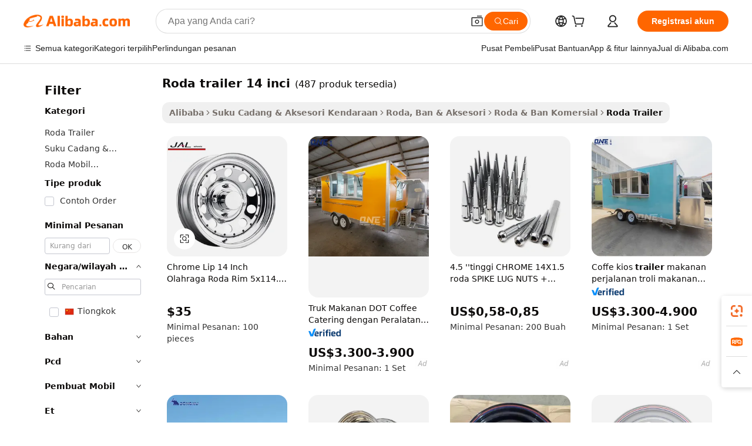

--- FILE ---
content_type: text/html;charset=UTF-8
request_url: https://indonesian.alibaba.com/g/trailer-wheels-14-inch.html
body_size: 171082
content:

<!-- screen_content -->

    <!-- tangram:5410 begin-->
    <!-- tangram:529998 begin-->
    
<!DOCTYPE html>
<html lang="id" dir="ltr">
  <head>
        <script>
      window.__BB = {
        scene: window.__bb_scene || 'traffic-free-goods'
      };
      window.__BB.BB_CWV_IGNORE = {
          lcp_element: ['#icbu-buyer-pc-top-banner'],
          lcp_url: [],
        };
      window._timing = {}
      window._timing.first_start = Date.now();
      window.needLoginInspiration = Boolean(false);
      // 变量用于标记页面首次可见时间
      let firstVisibleTime = null;
      if (typeof document.hidden !== 'undefined') {
        // 页面首次加载时直接统计
        if (!document.hidden) {
          firstVisibleTime = Date.now();
          window.__BB_timex = 1
        } else {
          // 页面不可见时监听 visibilitychange 事件
          document.addEventListener('visibilitychange', () => {
            if (!document.hidden) {
              firstVisibleTime = Date.now();
              window.__BB_timex = firstVisibleTime - window.performance.timing.navigationStart
              window.__BB.firstVisibleTime = window.__BB_timex
              console.log("Page became visible after "+ window.__BB_timex + " ms");
            }
          }, { once: true });  // 确保只触发一次
        }
      } else {
        console.warn('Page Visibility API is not supported in this browser.');
      }
    </script>
        <meta name="data-spm" content="a2700">
        <meta name="aplus-xplug" content="NONE">
        <meta name="aplus-icbu-disable-umid" content="1">
        <meta name="google-translate-customization" content="9de59014edaf3b99-22e1cf3b5ca21786-g00bb439a5e9e5f8f-f">
    <meta name="yandex-verification" content="25a76ba8e4443bb3" />
    <meta name="msvalidate.01" content="E3FBF0E89B724C30844BF17C59608E8F" />
    <meta name="viewport" content="width=device-width, initial-scale=1.0, maximum-scale=5.0, user-scalable=yes">
        <link rel="preconnect" href="https://s.alicdn.com/" crossorigin>
    <link rel="dns-prefetch" href="https://s.alicdn.com">
                        <link rel="preload" href="https://s.alicdn.com/@g/alilog/??aplus_plugin_icbufront/index.js,mlog/aplus_v2.js" as="script">
        <link rel="preload" href="https://s.alicdn.com/@img/imgextra/i2/O1CN0153JdbU26g4bILVOyC_!!6000000007690-2-tps-418-58.png" as="image">
        <script>
            window.__APLUS_ABRATE__ = {
        perf_group: 'base64cached',
        scene: "traffic-free-goods",
      };
    </script>
    <meta name="aplus-mmstat-timeout" content="15000">
        <meta content="text/html; charset=utf-8" http-equiv="Content-Type">
          <title>Roda Trailer 14 Inci - Baja Tahan Lama & Pelek Kustom</title>
      <meta name="keywords" content="trailer wheels,trailer wheels and tires,boat trailer wheels">
      <meta name="description" content="Tingkatkan trailer Anda dengan roda trailer berkualitas tinggi 14 inci. Temukan opsi baja dan paduan yang tahan lama dengan berbagai PCD dan finishing untuk pengendaraan yang andal.">
            <meta name="pagetiming-rate" content="9">
      <meta name="pagetiming-resource-rate" content="4">
                    <link rel="canonical" href="https://indonesian.alibaba.com/g/trailer-wheels-14-inch.html">
                              <link rel="alternate" hreflang="fr" href="https://french.alibaba.com/g/trailer-wheels-14-inch.html">
                  <link rel="alternate" hreflang="de" href="https://german.alibaba.com/g/trailer-wheels-14-inch.html">
                  <link rel="alternate" hreflang="pt" href="https://portuguese.alibaba.com/g/trailer-wheels-14-inch.html">
                  <link rel="alternate" hreflang="it" href="https://italian.alibaba.com/g/trailer-wheels-14-inch.html">
                  <link rel="alternate" hreflang="es" href="https://spanish.alibaba.com/g/trailer-wheels-14-inch.html">
                  <link rel="alternate" hreflang="ru" href="https://russian.alibaba.com/g/trailer-wheels-14-inch.html">
                  <link rel="alternate" hreflang="ko" href="https://korean.alibaba.com/g/trailer-wheels-14-inch.html">
                  <link rel="alternate" hreflang="ar" href="https://arabic.alibaba.com/g/trailer-wheels-14-inch.html">
                  <link rel="alternate" hreflang="ja" href="https://japanese.alibaba.com/g/trailer-wheels-14-inch.html">
                  <link rel="alternate" hreflang="tr" href="https://turkish.alibaba.com/g/trailer-wheels-14-inch.html">
                  <link rel="alternate" hreflang="th" href="https://thai.alibaba.com/g/trailer-wheels-14-inch.html">
                  <link rel="alternate" hreflang="vi" href="https://vietnamese.alibaba.com/g/trailer-wheels-14-inch.html">
                  <link rel="alternate" hreflang="nl" href="https://dutch.alibaba.com/g/trailer-wheels-14-inch.html">
                  <link rel="alternate" hreflang="he" href="https://hebrew.alibaba.com/g/trailer-wheels-14-inch.html">
                  <link rel="alternate" hreflang="id" href="https://indonesian.alibaba.com/g/trailer-wheels-14-inch.html">
                  <link rel="alternate" hreflang="hi" href="https://hindi.alibaba.com/g/trailer-wheels-14-inch.html">
                  <link rel="alternate" hreflang="en" href="https://www.alibaba.com/showroom/trailer-wheels-14-inch.html">
                  <link rel="alternate" hreflang="zh" href="https://chinese.alibaba.com/g/trailer-wheels-14-inch.html">
                  <link rel="alternate" hreflang="x-default" href="https://www.alibaba.com/showroom/trailer-wheels-14-inch.html">
                                        <script>
      // Aplus 配置自动打点
      var queue = window.goldlog_queue || (window.goldlog_queue = []);
      var tags = ["button", "a", "div", "span", "i", "svg", "input", "li", "tr"];
      queue.push(
        {
          action: 'goldlog.appendMetaInfo',
          arguments: [
            'aplus-auto-exp',
            [
              {
                logkey: '/sc.ug_msite.new_product_exp',
                cssSelector: '[data-spm-exp]',
                props: ["data-spm-exp"],
              },
              {
                logkey: '/sc.ug_pc.seolist_product_exp',
                cssSelector: '.traffic-card-gallery',
                props: ["data-spm-exp"],
              }
            ]
          ]
        }
      )
      queue.push({
        action: 'goldlog.setMetaInfo',
        arguments: ['aplus-auto-clk', JSON.stringify(tags.map(tag =>({
          "logkey": "/sc.ug_msite.new_product_clk",
          tag,
          "filter": "data-spm-clk",
          "props": ["data-spm-clk"]
        })))],
      });
    </script>
  </head>
  <div id="icbu-header"><div id="the-new-header" data-version="4.4.0" data-tnh-auto-exp="tnh-expose" data-scenes="search-products" style="position: relative;background-color: #fff;border-bottom: 1px solid #ddd;box-sizing: border-box; font-family:Inter,SF Pro Text,Roboto,Helvetica Neue,Helvetica,Tahoma,Arial,PingFang SC,Microsoft YaHei;"><div style="display: flex;align-items:center;height: 72px;min-width: 1200px;max-width: 1580px;margin: 0 auto;padding: 0 40px;box-sizing: border-box;"><img style="height: 29px; width: 209px;" src="https://s.alicdn.com/@img/imgextra/i2/O1CN0153JdbU26g4bILVOyC_!!6000000007690-2-tps-418-58.png" alt="" /></div><div style="min-width: 1200px;max-width: 1580px;margin: 0 auto;overflow: hidden;font-size: 14px;display: flex;justify-content: space-between;padding: 0 40px;box-sizing: border-box;"><div style="display: flex; align-items: center; justify-content: space-between"><div style="position: relative; height: 36px; padding: 0 28px 0 20px">All categories</div><div style="position: relative; height: 36px; padding-right: 28px">Featured selections</div><div style="position: relative; height: 36px">Trade Assurance</div></div><div style="display: flex; align-items: center; justify-content: space-between"><div style="position: relative; height: 36px; padding-right: 28px">Buyer Central</div><div style="position: relative; height: 36px; padding-right: 28px">Help Center</div><div style="position: relative; height: 36px; padding-right: 28px">Get the app</div><div style="position: relative; height: 36px">Become a supplier</div></div></div></div></div></div>
  <body data-spm="7724857" style="min-height: calc(100vh + 1px)"><script 
id="beacon-aplus"   
src="//s.alicdn.com/@g/alilog/??aplus_plugin_icbufront/index.js,mlog/aplus_v2.js"
exparams="aplus=async&userid=&aplus&ali_beacon_id=&ali_apache_id=&ali_apache_track=&ali_apache_tracktmp=&eagleeye_traceid=210305b217687186355601942e1240&ip=3%2e145%2e88%2e22&dmtrack_c={ali%5fresin%5ftrace%3dse%5frst%3dnull%7csp%5fviewtype%3dY%7cset%3d3%7cser%3d1007%7cpageId%3d916db9c5c2694f3b986a687dc5c1afd7%7cm%5fpageid%3dnull%7cpvmi%3d8b0abf43186c4a858c5323e276611c06%7csek%5fsepd%3droda%2btrailer%2b14%2binci%7csek%3dtrailer%2bwheels%2b14%2binch%7cse%5fpn%3d1%7cp4pid%3d3f795634%2d947a%2d4ec2%2da667%2db16c4e1aaed7%7csclkid%3dnull%7cforecast%5fpost%5fcate%3dnull%7cseo%5fnew%5fuser%5fflag%3dfalse%7ccategoryId%3d127658028%7cseo%5fsearch%5fmodel%5fupgrade%5fv2%3d2025070801%7cseo%5fmodule%5fcard%5f20240624%3d202406242%7clong%5ftext%5fgoogle%5ftranslate%5fv2%3d2407142%7cseo%5fcontent%5ftd%5fbottom%5ftext%5fupdate%5fkey%3d2025070801%7cseo%5fsearch%5fmodel%5fupgrade%5fv3%3d2025072201%7cdamo%5falt%5freplace%3d2485818%7cseo%5fsearch%5fmodel%5fmulti%5fupgrade%5fv3%3d2025081101%7cwap%5fcross%3d2007659%7cwap%5fcs%5faction%3d2005494%7cAPP%5fVisitor%5fActive%3d26700%7cseo%5fshowroom%5fgoods%5fmix%3d2005244%7cseo%5fdefault%5fcached%5flong%5ftext%5ffrom%5fnew%5fkeyword%5fstep%3d2024122502%7cshowroom%5fgeneral%5ftemplate%3d2005292%7cwap%5fcs%5ftext%3dnull%7cstructured%5fdata%3d2025052702%7cseo%5fmulti%5fstyle%5ftext%5fupdate%3d2511181%7cpc%5fnew%5fheader%3dnull%7cseo%5fmeta%5fcate%5ftemplate%5fv1%3d2025042401%7cseo%5fmeta%5ftd%5fsearch%5fkeyword%5fstep%5fv1%3d2025040999%7cshowroom%5fft%5flong%5ftext%5fbaks%3d80802%7cseo%5ffirstcache%3d2025121600%7cAPP%5fGrowing%5fBuyer%5fHigh%5fIntent%5fActive%3d25488%7cshowroom%5fpc%5fv2019%3d2104%7cAPP%5fProspecting%5fBuyer%3d26712%7ccache%5fcontrol%3dnull%7cAPP%5fChurned%5fCore%5fBuyer%3d25463%7cseo%5fdefault%5fcached%5flong%5ftext%5fstep%3d24110802%7camp%5flighthouse%5fscore%5fimage%3d19657%7cseo%5fft%5ftranslate%5fgemini%3d25012003%7cwap%5fnode%5fssr%3d2015725%7cdataphant%5fopen%3d27030%7clongtext%5fmulti%5fstyle%5fexpand%5frussian%3d2510142%7cseo%5flongtext%5fgoogle%5fdata%5fsection%3d25021702%7cindustry%5fpopular%5ffloor%3dnull%7cwap%5fad%5fgoods%5fproduct%5finterval%3dnull%7cseo%5fgoods%5fbootom%5fwholesale%5flink%3dnull%7cseo%5fmiddle%5fwholesale%5flink%3d2486164%7cseo%5fkeyword%5faatest%3d2%7cft%5flong%5ftext%5fenpand%5fstep2%3d121602%7cseo%5fft%5flongtext%5fexpand%5fstep3%3d25012102%7cseo%5fwap%5fheadercard%3d2006288%7cAPP%5fChurned%5fInactive%5fVisitor%3d25497%7cAPP%5fGrowing%5fBuyer%5fHigh%5fIntent%5fInactive%3d25484%7cseo%5fmeta%5ftd%5fmulti%5fkey%3d2025061801%7ctop%5frecommend%5f20250120%3d202501201%7clongtext%5fmulti%5fstyle%5fexpand%5ffrench%5fcopy%3d25091802%7clongtext%5fmulti%5fstyle%5fexpand%5ffrench%5fcopy%5fcopy%3d25092502%7clong%5ftext%5fpaa%3d220901%7cseo%5ffloor%5fexp%3dnull%7cseo%5fshowroom%5falgo%5flink%3d17764%7cseo%5fmeta%5ftd%5faib%5fgeneral%5fkey%3d2025091901%7ccountry%5findustry%3d202311033%7cshowroom%5fft%5flong%5ftext%5fenpand%5fstep1%3d101102%7cseo%5fshowroom%5fnorel%3dnull%7cplp%5fstyle%5f25%5fpc%3d202505222%7cseo%5fggs%5flayer%3d10010%7cquery%5fmutil%5flang%5ftranslate%3d2025060300%7cAPP%5fChurned%5fBuyer%3d25468%7cstream%5frender%5fperf%5fopt%3d2309181%7cwap%5fgoods%3d2007383%7cseo%5fshowroom%5fsimilar%5f20240614%3d202406142%7cchinese%5fopen%3d6307%7cquery%5fgpt%5ftranslate%3d20240820%7cad%5fproduct%5finterval%3dnull%7camp%5fto%5fpwa%3d2007359%7cplp%5faib%5fmulti%5fai%5fmeta%3d20250401%7cwap%5fsupplier%5fcontent%3dnull%7cpc%5ffree%5frefactoring%3d20220315%7csso%5foem%5ffloor%3d30031%7cAPP%5fGrowing%5fBuyer%5fInactive%3d25473%7cseo%5fpc%5fnew%5fview%5f20240807%3d202408072%7cseo%5fbottom%5ftext%5fentity%5fkey%5fcopy%3d2025062400%7cstream%5frender%3d433763%7cseo%5fmodule%5fcard%5f20240424%3d202404241%7cseo%5ftitle%5freplace%5f20191226%3d5841%7clongtext%5fmulti%5fstyle%5fexpand%3d25090802%7cgoogleweblight%3d6516%7clighthouse%5fbase64%3dnull%7cAPP%5fProspecting%5fBuyer%5fActive%3d26719%7cad%5fgoods%5fproduct%5finterval%3dnull%7cseo%5fbottom%5fdeep%5fextend%5fkw%5fkey%3d2025071101%7clongtext%5fmulti%5fstyle%5fexpand%5fturkish%3d25102801%7cilink%5fuv%3d20240911%7cwap%5flist%5fwakeup%3d2005832%7ctpp%5fcrosslink%5fpc%3d20205311%7cseo%5ftop%5fbooth%3d18501%7cAPP%5fGrowing%5fBuyer%5fLess%5fActive%3d25472%7cseo%5fsearch%5fmodel%5fupgrade%5frank%3d2025092401%7cgoodslayer%3d7977%7cft%5flong%5ftext%5ftranslate%5fexpand%5fstep1%3d24110802%7cseo%5fheaderstyle%5ftraffic%5fkey%5fv1%3d2025072100%7ccrosslink%5fswitch%3d2008141%7cp4p%5foutline%3d20240328%7cseo%5fmeta%5ftd%5faib%5fv2%5fkey%3d2025091801%7crts%5fmulti%3d2008404%7cseo%5fad%5foptimization%5fkey%5fv2%3d2025072301%7cAPP%5fVisitor%5fLess%5fActive%3d26698%7cplp%5fstyle%5f25%3d202505192%7ccdn%5fvm%3d2007368%7cwap%5fad%5fproduct%5finterval%3dnull%7cseo%5fsearch%5fmodel%5fmulti%5fupgrade%5frank%3d2025092401%7cpc%5fcard%5fshare%3d2025081201%7cAPP%5fGrowing%5fBuyer%5fHigh%5fIntent%5fLess%5fActive%3d25478%7cgoods%5ftitle%5fsubstitute%3d9619%7cwap%5fscreen%5fexp%3d2025081400%7creact%5fheader%5ftest%3d202502182%7cpc%5fcs%5fcolor%3dnull%7cshowroom%5fft%5flong%5ftext%5ftest%3d72502%7cone%5ftap%5flogin%5fABTest%3d202308153%7cseo%5fhyh%5fshow%5ftags%3dnull%7cplp%5fstructured%5fdata%3d2508182%7cguide%5fdelete%3d2008526%7cseo%5findustry%5ftemplate%3dnull%7cseo%5fmeta%5ftd%5fmulti%5fes%5fkey%3d2025073101%7cseo%5fshowroom%5fdata%5fmix%3d19888%7csso%5ftop%5franking%5ffloor%3d20031%7cseo%5ftd%5fdeep%5fupgrade%5fkey%5fv3%3d2025081101%7cwap%5fue%5fone%3d2025111401%7cshowroom%5fto%5frts%5flink%3d2008480%7ccountrysearch%5ftest%3dnull%7cchannel%5famp%5fto%5fpwa%3dnull%7cseo%5fmulti%5fstyles%5flong%5ftext%3d2503172%7cseo%5fmeta%5ftext%5fmutli%5fcate%5ftemplate%5fv1%3d2025080800%7cseo%5fdefault%5fcached%5fmutil%5flong%5ftext%5fstep%3d24110436%7cseo%5faction%5fpoint%5ftype%3d22823%7cseo%5faib%5ftd%5flaunch%5f20240828%5fcopy%3d202408282%7cseo%5fshowroom%5fwholesale%5flink%3d2486142%7cseo%5fperf%5fimprove%3d2023999%7cseo%5fwap%5flist%5fbounce%5f01%3d2063%7cseo%5fwap%5flist%5fbounce%5f02%3d2128%7cAPP%5fGrowing%5fBuyer%5fActive%3d25489%7cvideolayer%3dnull%7cvideo%5fplay%3dnull%7cAPP%5fChurned%5fMember%5fInactive%3d25501%7cseo%5fgoogle%5fnew%5fstruct%3d438326%7cicbu%5falgo%5fp4p%5fseo%5fad%3d2025072301%7ctpp%5ftrace%3dseoKeyword%2dseoKeyword%5fv3%2dbase%2dORIGINAL}&pageid=03915816210326ee1768718635&hn=ensearchweb033003038238%2erg%2dus%2deast%2eus68&asid=AQAAAAArgWxpuF/DXQAAAADd4K94ctIh2A==&treq=&tres=" async>
</script>
            <style>body{background-color:white;}.no-scrollbar.il-sticky.il-top-0.il-max-h-\[100vh\].il-w-\[200px\].il-flex-shrink-0.il-flex-grow-0.il-overflow-y-scroll{background-color:#FFF;padding-left:12px}</style>
                    <!-- tangram:530006 begin-->
<!--  -->
 <style>
   @keyframes il-spin {
     to {
       transform: rotate(360deg);
     }
   }
   @keyframes il-pulse {
     50% {
       opacity: 0.5;
     }
   }
   .traffic-card-gallery {display: flex;position: relative;flex-direction: column;justify-content: flex-start;border-radius: 0.5rem;background-color: #fff;padding: 0.5rem 0.5rem 1rem;overflow: hidden;font-size: 0.75rem;line-height: 1rem;}
   .traffic-card-list {display: flex;position: relative;flex-direction: row;justify-content: flex-start;border-bottom-width: 1px;background-color: #fff;padding: 1rem;height: 292px;overflow: hidden;font-size: 0.75rem;line-height: 1rem;}
   .product-price {
     b {
       font-size: 22px;
     }
   }
   .skel-loading {
       animation: il-pulse 2s cubic-bezier(0.4, 0, 0.6, 1) infinite;background-color: hsl(60, 4.8%, 95.9%);
   }
 </style>
<div id="first-cached-card">
  <div style="box-sizing:border-box;display: flex;position: absolute;left: 0;right: 0;margin: 0 auto;z-index: 1;min-width: 1200px;max-width: 1580px;padding: 0.75rem 3.25rem 0;pointer-events: none;">
    <!--页面左侧区域-->
    <div style="width: 200px;padding-top: 1rem;padding-left:12px; background-color: #fff;border-radius: 0.25rem">
      <div class="skel-loading" style="height: 1.5rem;width: 50%;border-radius: 0.25rem;"></div>
      <div style="margin-top: 1rem;margin-bottom: 1rem;">
        <div class="skel-loading" style="height: 1rem;width: calc(100% * 5 / 6);"></div>
        <div
          class="skel-loading"
          style="margin-top: 1rem;height: 1rem;width: calc(100% * 8 / 12);"
        ></div>
        <div class="skel-loading" style="margin-top: 1rem;height: 1rem;width: 75%;"></div>
        <div
          class="skel-loading"
          style="margin-top: 1rem;height: 1rem;width: calc(100% * 7 / 12);"
        ></div>
      </div>
      <div class="skel-loading" style="height: 1.5rem;width: 50%;border-radius: 0.25rem;"></div>
      <div style="margin-top: 1rem;margin-bottom: 1rem;">
        <div class="skel-loading" style="height: 1rem;width: calc(100% * 5 / 6);"></div>
        <div
          class="skel-loading"
          style="margin-top: 1rem;height: 1rem;width: calc(100% * 8 / 12);"
        ></div>
        <div class="skel-loading" style="margin-top: 1rem;height: 1rem;width: 75%;"></div>
        <div
          class="skel-loading"
          style="margin-top: 1rem;height: 1rem;width: calc(100% * 7 / 12);"
        ></div>
      </div>
      <div class="skel-loading" style="height: 1.5rem;width: 50%;border-radius: 0.25rem;"></div>
      <div style="margin-top: 1rem;margin-bottom: 1rem;">
        <div class="skel-loading" style="height: 1rem;width: calc(100% * 5 / 6);"></div>
        <div
          class="skel-loading"
          style="margin-top: 1rem;height: 1rem;width: calc(100% * 8 / 12);"
        ></div>
        <div class="skel-loading" style="margin-top: 1rem;height: 1rem;width: 75%;"></div>
        <div
          class="skel-loading"
          style="margin-top: 1rem;height: 1rem;width: calc(100% * 7 / 12);"
        ></div>
      </div>
      <div class="skel-loading" style="height: 1.5rem;width: 50%;border-radius: 0.25rem;"></div>
      <div style="margin-top: 1rem;margin-bottom: 1rem;">
        <div class="skel-loading" style="height: 1rem;width: calc(100% * 5 / 6);"></div>
        <div
          class="skel-loading"
          style="margin-top: 1rem;height: 1rem;width: calc(100% * 8 / 12);"
        ></div>
        <div class="skel-loading" style="margin-top: 1rem;height: 1rem;width: 75%;"></div>
        <div
          class="skel-loading"
          style="margin-top: 1rem;height: 1rem;width: calc(100% * 7 / 12);"
        ></div>
      </div>
      <div class="skel-loading" style="height: 1.5rem;width: 50%;border-radius: 0.25rem;"></div>
      <div style="margin-top: 1rem;margin-bottom: 1rem;">
        <div class="skel-loading" style="height: 1rem;width: calc(100% * 5 / 6);"></div>
        <div
          class="skel-loading"
          style="margin-top: 1rem;height: 1rem;width: calc(100% * 8 / 12);"
        ></div>
        <div class="skel-loading" style="margin-top: 1rem;height: 1rem;width: 75%;"></div>
        <div
          class="skel-loading"
          style="margin-top: 1rem;height: 1rem;width: calc(100% * 7 / 12);"
        ></div>
      </div>
      <div class="skel-loading" style="height: 1.5rem;width: 50%;border-radius: 0.25rem;"></div>
      <div style="margin-top: 1rem;margin-bottom: 1rem;">
        <div class="skel-loading" style="height: 1rem;width: calc(100% * 5 / 6);"></div>
        <div
          class="skel-loading"
          style="margin-top: 1rem;height: 1rem;width: calc(100% * 8 / 12);"
        ></div>
        <div class="skel-loading" style="margin-top: 1rem;height: 1rem;width: 75%;"></div>
        <div
          class="skel-loading"
          style="margin-top: 1rem;height: 1rem;width: calc(100% * 7 / 12);"
        ></div>
      </div>
    </div>
    <!--页面主体区域-->
    <div style="flex: 1 1 0%; overflow: hidden;padding: 0.5rem 0.5rem 0.5rem 1.5rem">
      <div style="height: 1.25rem;margin-bottom: 1rem;"></div>
      <!-- keywords -->
      <div style="margin-bottom: 1rem;height: 1.75rem;font-weight: 700;font-size: 1.25rem;line-height: 1.75rem;"></div>
      <!-- longtext -->
            <div style="width: calc(25% - 0.9rem);pointer-events: auto">
        <div class="traffic-card-gallery">
          <!-- ProductImage -->
          <a href="//www.alibaba.com/product-detail/Chrome-Lip-14-Inch-Sport-Rim_60543483034.html?from=SEO" target="_blank" style="position: relative;margin-bottom: 0.5rem;aspect-ratio: 1;overflow: hidden;border-radius: 0.5rem;">
            <div style="display: flex; overflow: hidden">
              <div style="position: relative;margin: 0;width: 100%;min-width: 0;flex-shrink: 0;flex-grow: 0;flex-basis: 100%;padding: 0;">
                <img style="position: relative; aspect-ratio: 1; width: 100%" src="[data-uri]" loading="eager" />
                <div style="position: absolute;left: 0;bottom: 0;right: 0;top: 0;background-color: #000;opacity: 0.05;"></div>
              </div>
            </div>
          </a>
          <div style="display: flex;flex: 1 1 0%;flex-direction: column;justify-content: space-between;">
            <div>
              <a class="skel-loading" style="margin-top: 0.5rem;display:inline-block;width:100%;height:1rem;" href="//www.alibaba.com/product-detail/Chrome-Lip-14-Inch-Sport-Rim_60543483034.html" target="_blank"></a>
              <a class="skel-loading" style="margin-top: 0.125rem;display:inline-block;width:100%;height:1rem;" href="//www.alibaba.com/product-detail/Chrome-Lip-14-Inch-Sport-Rim_60543483034.html" target="_blank"></a>
              <div class="skel-loading" style="margin-top: 0.25rem;height:1.625rem;width:75%"></div>
              <div class="skel-loading" style="margin-top: 0.5rem;height: 1rem;width:50%"></div>
              <div class="skel-loading" style="margin-top:0.25rem;height:1rem;width:25%"></div>
            </div>
          </div>

        </div>
      </div>

    </div>
  </div>
</div>
<!-- tangram:530006 end-->
            <style>
.component-left-filter-callback{display:flex;position:relative;margin-top:10px;height:1200px}.component-left-filter-callback img{width:200px}.component-left-filter-callback i{position:absolute;top:5%;left:50%}.related-search-wrapper{padding:.5rem;--tw-bg-opacity: 1;background-color:#fff;background-color:rgba(255,255,255,var(--tw-bg-opacity, 1));border-width:1px;border-color:var(--input)}.related-search-wrapper .related-search-box{margin:12px 16px}.related-search-wrapper .related-search-box .related-search-title{display:inline;float:start;color:#666;word-wrap:break-word;margin-right:12px;width:13%}.related-search-wrapper .related-search-box .related-search-content{display:flex;flex-wrap:wrap}.related-search-wrapper .related-search-box .related-search-content .related-search-link{margin-right:12px;width:23%;overflow:hidden;color:#666;text-overflow:ellipsis;white-space:nowrap}.product-title img{margin-right:.5rem;display:inline-block;height:1rem;vertical-align:sub}.product-price b{font-size:22px}.similar-icon{position:absolute;bottom:12px;z-index:2;right:12px}.rfq-card{display:inline-block;position:relative;box-sizing:border-box;margin-bottom:36px}.rfq-card .rfq-card-content{display:flex;position:relative;flex-direction:column;align-items:flex-start;background-size:cover;background-color:#fff;padding:12px;width:100%;height:100%}.rfq-card .rfq-card-content .rfq-card-icon{margin-top:50px}.rfq-card .rfq-card-content .rfq-card-icon img{width:45px}.rfq-card .rfq-card-content .rfq-card-top-title{margin-top:14px;color:#222;font-weight:400;font-size:16px}.rfq-card .rfq-card-content .rfq-card-title{margin-top:24px;color:#333;font-weight:800;font-size:20px}.rfq-card .rfq-card-content .rfq-card-input-box{margin-top:24px;width:100%}.rfq-card .rfq-card-content .rfq-card-input-box textarea{box-sizing:border-box;border:1px solid #ddd;border-radius:4px;background-color:#fff;padding:9px 12px;width:100%;height:88px;resize:none;color:#666;font-weight:400;font-size:13px;font-family:inherit}.rfq-card .rfq-card-content .rfq-card-button{margin-top:24px;border:1px solid #666;border-radius:16px;background-color:#fff;width:67%;color:#000;font-weight:700;font-size:14px;line-height:30px;text-align:center}[data-modulename^=ProductList-] div{contain-intrinsic-size:auto 500px}.traffic-card-gallery:hover{--tw-shadow: 0px 2px 6px 2px rgba(0,0,0,.12157);--tw-shadow-colored: 0px 2px 6px 2px var(--tw-shadow-color);box-shadow:0 0 #0000,0 0 #0000,0 2px 6px 2px #0000001f;box-shadow:var(--tw-ring-offset-shadow, 0 0 rgba(0,0,0,0)),var(--tw-ring-shadow, 0 0 rgba(0,0,0,0)),var(--tw-shadow);z-index:10}.traffic-card-gallery{position:relative;display:flex;flex-direction:column;justify-content:flex-start;overflow:hidden;border-radius:.75rem;--tw-bg-opacity: 1;background-color:#fff;background-color:rgba(255,255,255,var(--tw-bg-opacity, 1));padding:.5rem;font-size:.75rem;line-height:1rem}.traffic-card-list{position:relative;display:flex;height:292px;flex-direction:row;justify-content:flex-start;overflow:hidden;border-bottom-width:1px;--tw-bg-opacity: 1;background-color:#fff;background-color:rgba(255,255,255,var(--tw-bg-opacity, 1));padding:1rem;font-size:.75rem;line-height:1rem}.traffic-card-g-industry:hover{--tw-shadow: 0 0 10px rgba(0,0,0,.1);--tw-shadow-colored: 0 0 10px var(--tw-shadow-color);box-shadow:0 0 #0000,0 0 #0000,0 0 10px #0000001a;box-shadow:var(--tw-ring-offset-shadow, 0 0 rgba(0,0,0,0)),var(--tw-ring-shadow, 0 0 rgba(0,0,0,0)),var(--tw-shadow)}.traffic-card-g-industry{position:relative;border-radius:var(--radius);--tw-bg-opacity: 1;background-color:#fff;background-color:rgba(255,255,255,var(--tw-bg-opacity, 1));padding:1.25rem .75rem .75rem;font-size:.875rem;line-height:1.25rem}.module-filter-section-wrapper{max-height:none!important;overflow-x:hidden}*,:before,:after{--tw-border-spacing-x: 0;--tw-border-spacing-y: 0;--tw-translate-x: 0;--tw-translate-y: 0;--tw-rotate: 0;--tw-skew-x: 0;--tw-skew-y: 0;--tw-scale-x: 1;--tw-scale-y: 1;--tw-pan-x: ;--tw-pan-y: ;--tw-pinch-zoom: ;--tw-scroll-snap-strictness: proximity;--tw-gradient-from-position: ;--tw-gradient-via-position: ;--tw-gradient-to-position: ;--tw-ordinal: ;--tw-slashed-zero: ;--tw-numeric-figure: ;--tw-numeric-spacing: ;--tw-numeric-fraction: ;--tw-ring-inset: ;--tw-ring-offset-width: 0px;--tw-ring-offset-color: #fff;--tw-ring-color: rgba(59, 130, 246, .5);--tw-ring-offset-shadow: 0 0 rgba(0,0,0,0);--tw-ring-shadow: 0 0 rgba(0,0,0,0);--tw-shadow: 0 0 rgba(0,0,0,0);--tw-shadow-colored: 0 0 rgba(0,0,0,0);--tw-blur: ;--tw-brightness: ;--tw-contrast: ;--tw-grayscale: ;--tw-hue-rotate: ;--tw-invert: ;--tw-saturate: ;--tw-sepia: ;--tw-drop-shadow: ;--tw-backdrop-blur: ;--tw-backdrop-brightness: ;--tw-backdrop-contrast: ;--tw-backdrop-grayscale: ;--tw-backdrop-hue-rotate: ;--tw-backdrop-invert: ;--tw-backdrop-opacity: ;--tw-backdrop-saturate: ;--tw-backdrop-sepia: ;--tw-contain-size: ;--tw-contain-layout: ;--tw-contain-paint: ;--tw-contain-style: }::backdrop{--tw-border-spacing-x: 0;--tw-border-spacing-y: 0;--tw-translate-x: 0;--tw-translate-y: 0;--tw-rotate: 0;--tw-skew-x: 0;--tw-skew-y: 0;--tw-scale-x: 1;--tw-scale-y: 1;--tw-pan-x: ;--tw-pan-y: ;--tw-pinch-zoom: ;--tw-scroll-snap-strictness: proximity;--tw-gradient-from-position: ;--tw-gradient-via-position: ;--tw-gradient-to-position: ;--tw-ordinal: ;--tw-slashed-zero: ;--tw-numeric-figure: ;--tw-numeric-spacing: ;--tw-numeric-fraction: ;--tw-ring-inset: ;--tw-ring-offset-width: 0px;--tw-ring-offset-color: #fff;--tw-ring-color: rgba(59, 130, 246, .5);--tw-ring-offset-shadow: 0 0 rgba(0,0,0,0);--tw-ring-shadow: 0 0 rgba(0,0,0,0);--tw-shadow: 0 0 rgba(0,0,0,0);--tw-shadow-colored: 0 0 rgba(0,0,0,0);--tw-blur: ;--tw-brightness: ;--tw-contrast: ;--tw-grayscale: ;--tw-hue-rotate: ;--tw-invert: ;--tw-saturate: ;--tw-sepia: ;--tw-drop-shadow: ;--tw-backdrop-blur: ;--tw-backdrop-brightness: ;--tw-backdrop-contrast: ;--tw-backdrop-grayscale: ;--tw-backdrop-hue-rotate: ;--tw-backdrop-invert: ;--tw-backdrop-opacity: ;--tw-backdrop-saturate: ;--tw-backdrop-sepia: ;--tw-contain-size: ;--tw-contain-layout: ;--tw-contain-paint: ;--tw-contain-style: }*,:before,:after{box-sizing:border-box;border-width:0;border-style:solid;border-color:#e5e7eb}:before,:after{--tw-content: ""}html,:host{line-height:1.5;-webkit-text-size-adjust:100%;-moz-tab-size:4;-o-tab-size:4;tab-size:4;font-family:ui-sans-serif,system-ui,-apple-system,Segoe UI,Roboto,Ubuntu,Cantarell,Noto Sans,sans-serif,"Apple Color Emoji","Segoe UI Emoji",Segoe UI Symbol,"Noto Color Emoji";font-feature-settings:normal;font-variation-settings:normal;-webkit-tap-highlight-color:transparent}body{margin:0;line-height:inherit}hr{height:0;color:inherit;border-top-width:1px}abbr:where([title]){text-decoration:underline;-webkit-text-decoration:underline dotted;text-decoration:underline dotted}h1,h2,h3,h4,h5,h6{font-size:inherit;font-weight:inherit}a{color:inherit;text-decoration:inherit}b,strong{font-weight:bolder}code,kbd,samp,pre{font-family:ui-monospace,SFMono-Regular,Menlo,Monaco,Consolas,Liberation Mono,Courier New,monospace;font-feature-settings:normal;font-variation-settings:normal;font-size:1em}small{font-size:80%}sub,sup{font-size:75%;line-height:0;position:relative;vertical-align:baseline}sub{bottom:-.25em}sup{top:-.5em}table{text-indent:0;border-color:inherit;border-collapse:collapse}button,input,optgroup,select,textarea{font-family:inherit;font-feature-settings:inherit;font-variation-settings:inherit;font-size:100%;font-weight:inherit;line-height:inherit;letter-spacing:inherit;color:inherit;margin:0;padding:0}button,select{text-transform:none}button,input:where([type=button]),input:where([type=reset]),input:where([type=submit]){-webkit-appearance:button;background-color:transparent;background-image:none}:-moz-focusring{outline:auto}:-moz-ui-invalid{box-shadow:none}progress{vertical-align:baseline}::-webkit-inner-spin-button,::-webkit-outer-spin-button{height:auto}[type=search]{-webkit-appearance:textfield;outline-offset:-2px}::-webkit-search-decoration{-webkit-appearance:none}::-webkit-file-upload-button{-webkit-appearance:button;font:inherit}summary{display:list-item}blockquote,dl,dd,h1,h2,h3,h4,h5,h6,hr,figure,p,pre{margin:0}fieldset{margin:0;padding:0}legend{padding:0}ol,ul,menu{list-style:none;margin:0;padding:0}dialog{padding:0}textarea{resize:vertical}input::-moz-placeholder,textarea::-moz-placeholder{opacity:1;color:#9ca3af}input::placeholder,textarea::placeholder{opacity:1;color:#9ca3af}button,[role=button]{cursor:pointer}:disabled{cursor:default}img,svg,video,canvas,audio,iframe,embed,object{display:block;vertical-align:middle}img,video{max-width:100%;height:auto}[hidden]:where(:not([hidden=until-found])){display:none}:root{--background: hsl(0, 0%, 100%);--foreground: hsl(20, 14.3%, 4.1%);--card: hsl(0, 0%, 100%);--card-foreground: hsl(20, 14.3%, 4.1%);--popover: hsl(0, 0%, 100%);--popover-foreground: hsl(20, 14.3%, 4.1%);--primary: hsl(24, 100%, 50%);--primary-foreground: hsl(60, 9.1%, 97.8%);--secondary: hsl(60, 4.8%, 95.9%);--secondary-foreground: #333;--muted: hsl(60, 4.8%, 95.9%);--muted-foreground: hsl(25, 5.3%, 44.7%);--accent: hsl(60, 4.8%, 95.9%);--accent-foreground: hsl(24, 9.8%, 10%);--destructive: hsl(0, 84.2%, 60.2%);--destructive-foreground: hsl(60, 9.1%, 97.8%);--border: hsl(20, 5.9%, 90%);--input: hsl(20, 5.9%, 90%);--ring: hsl(24.6, 95%, 53.1%);--radius: 1rem}.dark{--background: hsl(20, 14.3%, 4.1%);--foreground: hsl(60, 9.1%, 97.8%);--card: hsl(20, 14.3%, 4.1%);--card-foreground: hsl(60, 9.1%, 97.8%);--popover: hsl(20, 14.3%, 4.1%);--popover-foreground: hsl(60, 9.1%, 97.8%);--primary: hsl(20.5, 90.2%, 48.2%);--primary-foreground: hsl(60, 9.1%, 97.8%);--secondary: hsl(12, 6.5%, 15.1%);--secondary-foreground: hsl(60, 9.1%, 97.8%);--muted: hsl(12, 6.5%, 15.1%);--muted-foreground: hsl(24, 5.4%, 63.9%);--accent: hsl(12, 6.5%, 15.1%);--accent-foreground: hsl(60, 9.1%, 97.8%);--destructive: hsl(0, 72.2%, 50.6%);--destructive-foreground: hsl(60, 9.1%, 97.8%);--border: hsl(12, 6.5%, 15.1%);--input: hsl(12, 6.5%, 15.1%);--ring: hsl(20.5, 90.2%, 48.2%)}*{border-color:#e7e5e4;border-color:var(--border)}body{background-color:#fff;background-color:var(--background);color:#0c0a09;color:var(--foreground)}.il-sr-only{position:absolute;width:1px;height:1px;padding:0;margin:-1px;overflow:hidden;clip:rect(0,0,0,0);white-space:nowrap;border-width:0}.il-invisible{visibility:hidden}.il-fixed{position:fixed}.il-absolute{position:absolute}.il-relative{position:relative}.il-sticky{position:sticky}.il-inset-0{inset:0}.il--bottom-12{bottom:-3rem}.il--top-12{top:-3rem}.il-bottom-0{bottom:0}.il-bottom-2{bottom:.5rem}.il-bottom-3{bottom:.75rem}.il-bottom-4{bottom:1rem}.il-end-0{right:0}.il-end-2{right:.5rem}.il-end-3{right:.75rem}.il-end-4{right:1rem}.il-left-0{left:0}.il-left-3{left:.75rem}.il-right-0{right:0}.il-right-2{right:.5rem}.il-right-3{right:.75rem}.il-start-0{left:0}.il-start-1\/2{left:50%}.il-start-2{left:.5rem}.il-start-3{left:.75rem}.il-start-\[50\%\]{left:50%}.il-top-0{top:0}.il-top-1\/2{top:50%}.il-top-16{top:4rem}.il-top-4{top:1rem}.il-top-\[50\%\]{top:50%}.il-z-10{z-index:10}.il-z-50{z-index:50}.il-z-\[9999\]{z-index:9999}.il-col-span-4{grid-column:span 4 / span 4}.il-m-0{margin:0}.il-m-3{margin:.75rem}.il-m-auto{margin:auto}.il-mx-auto{margin-left:auto;margin-right:auto}.il-my-3{margin-top:.75rem;margin-bottom:.75rem}.il-my-5{margin-top:1.25rem;margin-bottom:1.25rem}.il-my-auto{margin-top:auto;margin-bottom:auto}.\!il-mb-4{margin-bottom:1rem!important}.il--mt-4{margin-top:-1rem}.il-mb-0{margin-bottom:0}.il-mb-1{margin-bottom:.25rem}.il-mb-2{margin-bottom:.5rem}.il-mb-3{margin-bottom:.75rem}.il-mb-4{margin-bottom:1rem}.il-mb-5{margin-bottom:1.25rem}.il-mb-6{margin-bottom:1.5rem}.il-mb-8{margin-bottom:2rem}.il-mb-\[-0\.75rem\]{margin-bottom:-.75rem}.il-mb-\[0\.125rem\]{margin-bottom:.125rem}.il-me-1{margin-right:.25rem}.il-me-2{margin-right:.5rem}.il-me-3{margin-right:.75rem}.il-me-auto{margin-right:auto}.il-mr-1{margin-right:.25rem}.il-mr-2{margin-right:.5rem}.il-ms-1{margin-left:.25rem}.il-ms-4{margin-left:1rem}.il-ms-5{margin-left:1.25rem}.il-ms-8{margin-left:2rem}.il-ms-\[\.375rem\]{margin-left:.375rem}.il-ms-auto{margin-left:auto}.il-mt-0{margin-top:0}.il-mt-0\.5{margin-top:.125rem}.il-mt-1{margin-top:.25rem}.il-mt-2{margin-top:.5rem}.il-mt-3{margin-top:.75rem}.il-mt-4{margin-top:1rem}.il-mt-6{margin-top:1.5rem}.il-line-clamp-1{overflow:hidden;display:-webkit-box;-webkit-box-orient:vertical;-webkit-line-clamp:1}.il-line-clamp-2{overflow:hidden;display:-webkit-box;-webkit-box-orient:vertical;-webkit-line-clamp:2}.il-line-clamp-6{overflow:hidden;display:-webkit-box;-webkit-box-orient:vertical;-webkit-line-clamp:6}.il-inline-block{display:inline-block}.il-inline{display:inline}.il-flex{display:flex}.il-inline-flex{display:inline-flex}.il-grid{display:grid}.il-aspect-square{aspect-ratio:1 / 1}.il-size-5{width:1.25rem;height:1.25rem}.il-h-1{height:.25rem}.il-h-10{height:2.5rem}.il-h-11{height:2.75rem}.il-h-20{height:5rem}.il-h-24{height:6rem}.il-h-3\.5{height:.875rem}.il-h-4{height:1rem}.il-h-40{height:10rem}.il-h-6{height:1.5rem}.il-h-8{height:2rem}.il-h-9{height:2.25rem}.il-h-\[150px\]{height:150px}.il-h-\[152px\]{height:152px}.il-h-\[18\.25rem\]{height:18.25rem}.il-h-\[292px\]{height:292px}.il-h-\[600px\]{height:600px}.il-h-auto{height:auto}.il-h-fit{height:-moz-fit-content;height:fit-content}.il-h-full{height:100%}.il-h-screen{height:100vh}.il-max-h-\[100vh\]{max-height:100vh}.il-w-1\/2{width:50%}.il-w-10{width:2.5rem}.il-w-10\/12{width:83.333333%}.il-w-4{width:1rem}.il-w-6{width:1.5rem}.il-w-64{width:16rem}.il-w-7\/12{width:58.333333%}.il-w-72{width:18rem}.il-w-8{width:2rem}.il-w-8\/12{width:66.666667%}.il-w-9{width:2.25rem}.il-w-9\/12{width:75%}.il-w-\[200px\]{width:200px}.il-w-\[84px\]{width:84px}.il-w-fit{width:-moz-fit-content;width:fit-content}.il-w-full{width:100%}.il-w-screen{width:100vw}.il-min-w-0{min-width:0px}.il-min-w-3{min-width:.75rem}.il-min-w-\[1200px\]{min-width:1200px}.il-max-w-\[1000px\]{max-width:1000px}.il-max-w-\[1580px\]{max-width:1580px}.il-max-w-full{max-width:100%}.il-max-w-lg{max-width:32rem}.il-flex-1{flex:1 1 0%}.il-flex-shrink-0,.il-shrink-0{flex-shrink:0}.il-flex-grow-0,.il-grow-0{flex-grow:0}.il-basis-24{flex-basis:6rem}.il-basis-full{flex-basis:100%}.il-origin-\[--radix-tooltip-content-transform-origin\]{transform-origin:var(--radix-tooltip-content-transform-origin)}.il--translate-x-1\/2{--tw-translate-x: -50%;transform:translate(-50%,var(--tw-translate-y)) rotate(var(--tw-rotate)) skew(var(--tw-skew-x)) skewY(var(--tw-skew-y)) scaleX(var(--tw-scale-x)) scaleY(var(--tw-scale-y));transform:translate(var(--tw-translate-x),var(--tw-translate-y)) rotate(var(--tw-rotate)) skew(var(--tw-skew-x)) skewY(var(--tw-skew-y)) scaleX(var(--tw-scale-x)) scaleY(var(--tw-scale-y))}.il--translate-y-1\/2{--tw-translate-y: -50%;transform:translate(var(--tw-translate-x),-50%) rotate(var(--tw-rotate)) skew(var(--tw-skew-x)) skewY(var(--tw-skew-y)) scaleX(var(--tw-scale-x)) scaleY(var(--tw-scale-y));transform:translate(var(--tw-translate-x),var(--tw-translate-y)) rotate(var(--tw-rotate)) skew(var(--tw-skew-x)) skewY(var(--tw-skew-y)) scaleX(var(--tw-scale-x)) scaleY(var(--tw-scale-y))}.il-translate-x-\[-50\%\]{--tw-translate-x: -50%;transform:translate(-50%,var(--tw-translate-y)) rotate(var(--tw-rotate)) skew(var(--tw-skew-x)) skewY(var(--tw-skew-y)) scaleX(var(--tw-scale-x)) scaleY(var(--tw-scale-y));transform:translate(var(--tw-translate-x),var(--tw-translate-y)) rotate(var(--tw-rotate)) skew(var(--tw-skew-x)) skewY(var(--tw-skew-y)) scaleX(var(--tw-scale-x)) scaleY(var(--tw-scale-y))}.il-translate-y-\[-50\%\]{--tw-translate-y: -50%;transform:translate(var(--tw-translate-x),-50%) rotate(var(--tw-rotate)) skew(var(--tw-skew-x)) skewY(var(--tw-skew-y)) scaleX(var(--tw-scale-x)) scaleY(var(--tw-scale-y));transform:translate(var(--tw-translate-x),var(--tw-translate-y)) rotate(var(--tw-rotate)) skew(var(--tw-skew-x)) skewY(var(--tw-skew-y)) scaleX(var(--tw-scale-x)) scaleY(var(--tw-scale-y))}.il-rotate-90{--tw-rotate: 90deg;transform:translate(var(--tw-translate-x),var(--tw-translate-y)) rotate(90deg) skew(var(--tw-skew-x)) skewY(var(--tw-skew-y)) scaleX(var(--tw-scale-x)) scaleY(var(--tw-scale-y));transform:translate(var(--tw-translate-x),var(--tw-translate-y)) rotate(var(--tw-rotate)) skew(var(--tw-skew-x)) skewY(var(--tw-skew-y)) scaleX(var(--tw-scale-x)) scaleY(var(--tw-scale-y))}@keyframes il-pulse{50%{opacity:.5}}.il-animate-pulse{animation:il-pulse 2s cubic-bezier(.4,0,.6,1) infinite}@keyframes il-spin{to{transform:rotate(360deg)}}.il-animate-spin{animation:il-spin 1s linear infinite}.il-cursor-pointer{cursor:pointer}.il-list-disc{list-style-type:disc}.il-grid-cols-2{grid-template-columns:repeat(2,minmax(0,1fr))}.il-grid-cols-4{grid-template-columns:repeat(4,minmax(0,1fr))}.il-flex-row{flex-direction:row}.il-flex-col{flex-direction:column}.il-flex-col-reverse{flex-direction:column-reverse}.il-flex-wrap{flex-wrap:wrap}.il-flex-nowrap{flex-wrap:nowrap}.il-items-start{align-items:flex-start}.il-items-center{align-items:center}.il-items-baseline{align-items:baseline}.il-justify-start{justify-content:flex-start}.il-justify-end{justify-content:flex-end}.il-justify-center{justify-content:center}.il-justify-between{justify-content:space-between}.il-gap-1{gap:.25rem}.il-gap-1\.5{gap:.375rem}.il-gap-10{gap:2.5rem}.il-gap-2{gap:.5rem}.il-gap-3{gap:.75rem}.il-gap-4{gap:1rem}.il-gap-8{gap:2rem}.il-gap-\[\.0938rem\]{gap:.0938rem}.il-gap-\[\.375rem\]{gap:.375rem}.il-gap-\[0\.125rem\]{gap:.125rem}.\!il-gap-x-5{-moz-column-gap:1.25rem!important;column-gap:1.25rem!important}.\!il-gap-y-5{row-gap:1.25rem!important}.il-space-y-1\.5>:not([hidden])~:not([hidden]){--tw-space-y-reverse: 0;margin-top:calc(.375rem * (1 - var(--tw-space-y-reverse)));margin-top:.375rem;margin-top:calc(.375rem * calc(1 - var(--tw-space-y-reverse)));margin-bottom:0rem;margin-bottom:calc(.375rem * var(--tw-space-y-reverse))}.il-space-y-4>:not([hidden])~:not([hidden]){--tw-space-y-reverse: 0;margin-top:calc(1rem * (1 - var(--tw-space-y-reverse)));margin-top:1rem;margin-top:calc(1rem * calc(1 - var(--tw-space-y-reverse)));margin-bottom:0rem;margin-bottom:calc(1rem * var(--tw-space-y-reverse))}.il-overflow-hidden{overflow:hidden}.il-overflow-y-auto{overflow-y:auto}.il-overflow-y-scroll{overflow-y:scroll}.il-truncate{overflow:hidden;text-overflow:ellipsis;white-space:nowrap}.il-text-ellipsis{text-overflow:ellipsis}.il-whitespace-normal{white-space:normal}.il-whitespace-nowrap{white-space:nowrap}.il-break-normal{word-wrap:normal;word-break:normal}.il-break-words{word-wrap:break-word}.il-break-all{word-break:break-all}.il-rounded{border-radius:.25rem}.il-rounded-2xl{border-radius:1rem}.il-rounded-\[0\.5rem\]{border-radius:.5rem}.il-rounded-\[1\.25rem\]{border-radius:1.25rem}.il-rounded-full{border-radius:9999px}.il-rounded-lg{border-radius:1rem;border-radius:var(--radius)}.il-rounded-md{border-radius:calc(1rem - 2px);border-radius:calc(var(--radius) - 2px)}.il-rounded-sm{border-radius:calc(1rem - 4px);border-radius:calc(var(--radius) - 4px)}.il-rounded-xl{border-radius:.75rem}.il-border,.il-border-\[1px\]{border-width:1px}.il-border-b,.il-border-b-\[1px\]{border-bottom-width:1px}.il-border-solid{border-style:solid}.il-border-none{border-style:none}.il-border-\[\#222\]{--tw-border-opacity: 1;border-color:#222;border-color:rgba(34,34,34,var(--tw-border-opacity, 1))}.il-border-\[\#DDD\]{--tw-border-opacity: 1;border-color:#ddd;border-color:rgba(221,221,221,var(--tw-border-opacity, 1))}.il-border-foreground{border-color:#0c0a09;border-color:var(--foreground)}.il-border-input{border-color:#e7e5e4;border-color:var(--input)}.il-bg-\[\#F8F8F8\]{--tw-bg-opacity: 1;background-color:#f8f8f8;background-color:rgba(248,248,248,var(--tw-bg-opacity, 1))}.il-bg-\[\#d9d9d963\]{background-color:#d9d9d963}.il-bg-accent{background-color:#f5f5f4;background-color:var(--accent)}.il-bg-background{background-color:#fff;background-color:var(--background)}.il-bg-black{--tw-bg-opacity: 1;background-color:#000;background-color:rgba(0,0,0,var(--tw-bg-opacity, 1))}.il-bg-black\/80{background-color:#000c}.il-bg-destructive{background-color:#ef4444;background-color:var(--destructive)}.il-bg-gray-300{--tw-bg-opacity: 1;background-color:#d1d5db;background-color:rgba(209,213,219,var(--tw-bg-opacity, 1))}.il-bg-muted{background-color:#f5f5f4;background-color:var(--muted)}.il-bg-orange-500{--tw-bg-opacity: 1;background-color:#f97316;background-color:rgba(249,115,22,var(--tw-bg-opacity, 1))}.il-bg-popover{background-color:#fff;background-color:var(--popover)}.il-bg-primary{background-color:#f60;background-color:var(--primary)}.il-bg-secondary{background-color:#f5f5f4;background-color:var(--secondary)}.il-bg-transparent{background-color:transparent}.il-bg-white{--tw-bg-opacity: 1;background-color:#fff;background-color:rgba(255,255,255,var(--tw-bg-opacity, 1))}.il-bg-opacity-80{--tw-bg-opacity: .8}.il-bg-cover{background-size:cover}.il-bg-no-repeat{background-repeat:no-repeat}.il-fill-black{fill:#000}.il-object-cover{-o-object-fit:cover;object-fit:cover}.il-p-0{padding:0}.il-p-1{padding:.25rem}.il-p-2{padding:.5rem}.il-p-3{padding:.75rem}.il-p-4{padding:1rem}.il-p-5{padding:1.25rem}.il-p-6{padding:1.5rem}.il-px-2{padding-left:.5rem;padding-right:.5rem}.il-px-3{padding-left:.75rem;padding-right:.75rem}.il-py-0\.5{padding-top:.125rem;padding-bottom:.125rem}.il-py-1\.5{padding-top:.375rem;padding-bottom:.375rem}.il-py-10{padding-top:2.5rem;padding-bottom:2.5rem}.il-py-2{padding-top:.5rem;padding-bottom:.5rem}.il-py-3{padding-top:.75rem;padding-bottom:.75rem}.il-pb-0{padding-bottom:0}.il-pb-3{padding-bottom:.75rem}.il-pb-4{padding-bottom:1rem}.il-pb-8{padding-bottom:2rem}.il-pe-0{padding-right:0}.il-pe-2{padding-right:.5rem}.il-pe-3{padding-right:.75rem}.il-pe-4{padding-right:1rem}.il-pe-6{padding-right:1.5rem}.il-pe-8{padding-right:2rem}.il-pe-\[12px\]{padding-right:12px}.il-pe-\[3\.25rem\]{padding-right:3.25rem}.il-pl-4{padding-left:1rem}.il-ps-0{padding-left:0}.il-ps-2{padding-left:.5rem}.il-ps-3{padding-left:.75rem}.il-ps-4{padding-left:1rem}.il-ps-6{padding-left:1.5rem}.il-ps-8{padding-left:2rem}.il-ps-\[12px\]{padding-left:12px}.il-ps-\[3\.25rem\]{padding-left:3.25rem}.il-pt-10{padding-top:2.5rem}.il-pt-4{padding-top:1rem}.il-pt-5{padding-top:1.25rem}.il-pt-6{padding-top:1.5rem}.il-pt-7{padding-top:1.75rem}.il-text-center{text-align:center}.il-text-start{text-align:left}.il-text-2xl{font-size:1.5rem;line-height:2rem}.il-text-base{font-size:1rem;line-height:1.5rem}.il-text-lg{font-size:1.125rem;line-height:1.75rem}.il-text-sm{font-size:.875rem;line-height:1.25rem}.il-text-xl{font-size:1.25rem;line-height:1.75rem}.il-text-xs{font-size:.75rem;line-height:1rem}.il-font-\[600\]{font-weight:600}.il-font-bold{font-weight:700}.il-font-medium{font-weight:500}.il-font-normal{font-weight:400}.il-font-semibold{font-weight:600}.il-leading-3{line-height:.75rem}.il-leading-4{line-height:1rem}.il-leading-\[1\.43\]{line-height:1.43}.il-leading-\[18px\]{line-height:18px}.il-leading-\[26px\]{line-height:26px}.il-leading-none{line-height:1}.il-tracking-tight{letter-spacing:-.025em}.il-text-\[\#00820D\]{--tw-text-opacity: 1;color:#00820d;color:rgba(0,130,13,var(--tw-text-opacity, 1))}.il-text-\[\#222\]{--tw-text-opacity: 1;color:#222;color:rgba(34,34,34,var(--tw-text-opacity, 1))}.il-text-\[\#444\]{--tw-text-opacity: 1;color:#444;color:rgba(68,68,68,var(--tw-text-opacity, 1))}.il-text-\[\#4B1D1F\]{--tw-text-opacity: 1;color:#4b1d1f;color:rgba(75,29,31,var(--tw-text-opacity, 1))}.il-text-\[\#767676\]{--tw-text-opacity: 1;color:#767676;color:rgba(118,118,118,var(--tw-text-opacity, 1))}.il-text-\[\#D04A0A\]{--tw-text-opacity: 1;color:#d04a0a;color:rgba(208,74,10,var(--tw-text-opacity, 1))}.il-text-\[\#F7421E\]{--tw-text-opacity: 1;color:#f7421e;color:rgba(247,66,30,var(--tw-text-opacity, 1))}.il-text-\[\#FF6600\]{--tw-text-opacity: 1;color:#f60;color:rgba(255,102,0,var(--tw-text-opacity, 1))}.il-text-\[\#f7421e\]{--tw-text-opacity: 1;color:#f7421e;color:rgba(247,66,30,var(--tw-text-opacity, 1))}.il-text-destructive-foreground{color:#fafaf9;color:var(--destructive-foreground)}.il-text-foreground{color:#0c0a09;color:var(--foreground)}.il-text-muted-foreground{color:#78716c;color:var(--muted-foreground)}.il-text-popover-foreground{color:#0c0a09;color:var(--popover-foreground)}.il-text-primary{color:#f60;color:var(--primary)}.il-text-primary-foreground{color:#fafaf9;color:var(--primary-foreground)}.il-text-secondary-foreground{color:#333;color:var(--secondary-foreground)}.il-text-white{--tw-text-opacity: 1;color:#fff;color:rgba(255,255,255,var(--tw-text-opacity, 1))}.il-underline{text-decoration-line:underline}.il-line-through{text-decoration-line:line-through}.il-underline-offset-4{text-underline-offset:4px}.il-opacity-5{opacity:.05}.il-opacity-70{opacity:.7}.il-shadow-\[0_2px_6px_2px_rgba\(0\,0\,0\,0\.12\)\]{--tw-shadow: 0 2px 6px 2px rgba(0,0,0,.12);--tw-shadow-colored: 0 2px 6px 2px var(--tw-shadow-color);box-shadow:0 0 #0000,0 0 #0000,0 2px 6px 2px #0000001f;box-shadow:var(--tw-ring-offset-shadow, 0 0 rgba(0,0,0,0)),var(--tw-ring-shadow, 0 0 rgba(0,0,0,0)),var(--tw-shadow)}.il-shadow-cards{--tw-shadow: 0 0 10px rgba(0,0,0,.1);--tw-shadow-colored: 0 0 10px var(--tw-shadow-color);box-shadow:0 0 #0000,0 0 #0000,0 0 10px #0000001a;box-shadow:var(--tw-ring-offset-shadow, 0 0 rgba(0,0,0,0)),var(--tw-ring-shadow, 0 0 rgba(0,0,0,0)),var(--tw-shadow)}.il-shadow-lg{--tw-shadow: 0 10px 15px -3px rgba(0, 0, 0, .1), 0 4px 6px -4px rgba(0, 0, 0, .1);--tw-shadow-colored: 0 10px 15px -3px var(--tw-shadow-color), 0 4px 6px -4px var(--tw-shadow-color);box-shadow:0 0 #0000,0 0 #0000,0 10px 15px -3px #0000001a,0 4px 6px -4px #0000001a;box-shadow:var(--tw-ring-offset-shadow, 0 0 rgba(0,0,0,0)),var(--tw-ring-shadow, 0 0 rgba(0,0,0,0)),var(--tw-shadow)}.il-shadow-md{--tw-shadow: 0 4px 6px -1px rgba(0, 0, 0, .1), 0 2px 4px -2px rgba(0, 0, 0, .1);--tw-shadow-colored: 0 4px 6px -1px var(--tw-shadow-color), 0 2px 4px -2px var(--tw-shadow-color);box-shadow:0 0 #0000,0 0 #0000,0 4px 6px -1px #0000001a,0 2px 4px -2px #0000001a;box-shadow:var(--tw-ring-offset-shadow, 0 0 rgba(0,0,0,0)),var(--tw-ring-shadow, 0 0 rgba(0,0,0,0)),var(--tw-shadow)}.il-outline-none{outline:2px solid transparent;outline-offset:2px}.il-outline-1{outline-width:1px}.il-ring-offset-background{--tw-ring-offset-color: var(--background)}.il-transition-colors{transition-property:color,background-color,border-color,text-decoration-color,fill,stroke;transition-timing-function:cubic-bezier(.4,0,.2,1);transition-duration:.15s}.il-transition-opacity{transition-property:opacity;transition-timing-function:cubic-bezier(.4,0,.2,1);transition-duration:.15s}.il-transition-transform{transition-property:transform;transition-timing-function:cubic-bezier(.4,0,.2,1);transition-duration:.15s}.il-duration-200{transition-duration:.2s}.il-duration-300{transition-duration:.3s}.il-ease-in-out{transition-timing-function:cubic-bezier(.4,0,.2,1)}@keyframes enter{0%{opacity:1;opacity:var(--tw-enter-opacity, 1);transform:translateZ(0) scaleZ(1) rotate(0);transform:translate3d(var(--tw-enter-translate-x, 0),var(--tw-enter-translate-y, 0),0) scale3d(var(--tw-enter-scale, 1),var(--tw-enter-scale, 1),var(--tw-enter-scale, 1)) rotate(var(--tw-enter-rotate, 0))}}@keyframes exit{to{opacity:1;opacity:var(--tw-exit-opacity, 1);transform:translateZ(0) scaleZ(1) rotate(0);transform:translate3d(var(--tw-exit-translate-x, 0),var(--tw-exit-translate-y, 0),0) scale3d(var(--tw-exit-scale, 1),var(--tw-exit-scale, 1),var(--tw-exit-scale, 1)) rotate(var(--tw-exit-rotate, 0))}}.il-animate-in{animation-name:enter;animation-duration:.15s;--tw-enter-opacity: initial;--tw-enter-scale: initial;--tw-enter-rotate: initial;--tw-enter-translate-x: initial;--tw-enter-translate-y: initial}.il-fade-in-0{--tw-enter-opacity: 0}.il-zoom-in-95{--tw-enter-scale: .95}.il-duration-200{animation-duration:.2s}.il-duration-300{animation-duration:.3s}.il-ease-in-out{animation-timing-function:cubic-bezier(.4,0,.2,1)}.no-scrollbar::-webkit-scrollbar{display:none}.no-scrollbar{-ms-overflow-style:none;scrollbar-width:none}.longtext-style-inmodel h2{margin-bottom:.5rem;margin-top:1rem;font-size:1rem;line-height:1.5rem;font-weight:700}.first-of-type\:il-ms-4:first-of-type{margin-left:1rem}.hover\:il-bg-\[\#f4f4f4\]:hover{--tw-bg-opacity: 1;background-color:#f4f4f4;background-color:rgba(244,244,244,var(--tw-bg-opacity, 1))}.hover\:il-bg-accent:hover{background-color:#f5f5f4;background-color:var(--accent)}.hover\:il-text-accent-foreground:hover{color:#1c1917;color:var(--accent-foreground)}.hover\:il-text-foreground:hover{color:#0c0a09;color:var(--foreground)}.hover\:il-underline:hover{text-decoration-line:underline}.hover\:il-opacity-100:hover{opacity:1}.hover\:il-opacity-90:hover{opacity:.9}.focus\:il-outline-none:focus{outline:2px solid transparent;outline-offset:2px}.focus\:il-ring-2:focus{--tw-ring-offset-shadow: var(--tw-ring-inset) 0 0 0 var(--tw-ring-offset-width) var(--tw-ring-offset-color);--tw-ring-shadow: var(--tw-ring-inset) 0 0 0 calc(2px + var(--tw-ring-offset-width)) var(--tw-ring-color);box-shadow:var(--tw-ring-offset-shadow),var(--tw-ring-shadow),0 0 #0000;box-shadow:var(--tw-ring-offset-shadow),var(--tw-ring-shadow),var(--tw-shadow, 0 0 rgba(0,0,0,0))}.focus\:il-ring-ring:focus{--tw-ring-color: var(--ring)}.focus\:il-ring-offset-2:focus{--tw-ring-offset-width: 2px}.focus-visible\:il-outline-none:focus-visible{outline:2px solid transparent;outline-offset:2px}.focus-visible\:il-ring-2:focus-visible{--tw-ring-offset-shadow: var(--tw-ring-inset) 0 0 0 var(--tw-ring-offset-width) var(--tw-ring-offset-color);--tw-ring-shadow: var(--tw-ring-inset) 0 0 0 calc(2px + var(--tw-ring-offset-width)) var(--tw-ring-color);box-shadow:var(--tw-ring-offset-shadow),var(--tw-ring-shadow),0 0 #0000;box-shadow:var(--tw-ring-offset-shadow),var(--tw-ring-shadow),var(--tw-shadow, 0 0 rgba(0,0,0,0))}.focus-visible\:il-ring-ring:focus-visible{--tw-ring-color: var(--ring)}.focus-visible\:il-ring-offset-2:focus-visible{--tw-ring-offset-width: 2px}.active\:il-bg-primary:active{background-color:#f60;background-color:var(--primary)}.active\:il-bg-white:active{--tw-bg-opacity: 1;background-color:#fff;background-color:rgba(255,255,255,var(--tw-bg-opacity, 1))}.disabled\:il-pointer-events-none:disabled{pointer-events:none}.disabled\:il-opacity-10:disabled{opacity:.1}.il-group:hover .group-hover\:il-visible{visibility:visible}.il-group:hover .group-hover\:il-scale-110{--tw-scale-x: 1.1;--tw-scale-y: 1.1;transform:translate(var(--tw-translate-x),var(--tw-translate-y)) rotate(var(--tw-rotate)) skew(var(--tw-skew-x)) skewY(var(--tw-skew-y)) scaleX(1.1) scaleY(1.1);transform:translate(var(--tw-translate-x),var(--tw-translate-y)) rotate(var(--tw-rotate)) skew(var(--tw-skew-x)) skewY(var(--tw-skew-y)) scaleX(var(--tw-scale-x)) scaleY(var(--tw-scale-y))}.il-group:hover .group-hover\:il-underline{text-decoration-line:underline}.data-\[state\=open\]\:il-animate-in[data-state=open]{animation-name:enter;animation-duration:.15s;--tw-enter-opacity: initial;--tw-enter-scale: initial;--tw-enter-rotate: initial;--tw-enter-translate-x: initial;--tw-enter-translate-y: initial}.data-\[state\=closed\]\:il-animate-out[data-state=closed]{animation-name:exit;animation-duration:.15s;--tw-exit-opacity: initial;--tw-exit-scale: initial;--tw-exit-rotate: initial;--tw-exit-translate-x: initial;--tw-exit-translate-y: initial}.data-\[state\=closed\]\:il-fade-out-0[data-state=closed]{--tw-exit-opacity: 0}.data-\[state\=open\]\:il-fade-in-0[data-state=open]{--tw-enter-opacity: 0}.data-\[state\=closed\]\:il-zoom-out-95[data-state=closed]{--tw-exit-scale: .95}.data-\[state\=open\]\:il-zoom-in-95[data-state=open]{--tw-enter-scale: .95}.data-\[side\=bottom\]\:il-slide-in-from-top-2[data-side=bottom]{--tw-enter-translate-y: -.5rem}.data-\[side\=left\]\:il-slide-in-from-right-2[data-side=left]{--tw-enter-translate-x: .5rem}.data-\[side\=right\]\:il-slide-in-from-left-2[data-side=right]{--tw-enter-translate-x: -.5rem}.data-\[side\=top\]\:il-slide-in-from-bottom-2[data-side=top]{--tw-enter-translate-y: .5rem}@media (min-width: 640px){.sm\:il-flex-row{flex-direction:row}.sm\:il-justify-end{justify-content:flex-end}.sm\:il-gap-2\.5{gap:.625rem}.sm\:il-space-x-2>:not([hidden])~:not([hidden]){--tw-space-x-reverse: 0;margin-right:0rem;margin-right:calc(.5rem * var(--tw-space-x-reverse));margin-left:calc(.5rem * (1 - var(--tw-space-x-reverse)));margin-left:.5rem;margin-left:calc(.5rem * calc(1 - var(--tw-space-x-reverse)))}.sm\:il-rounded-lg{border-radius:1rem;border-radius:var(--radius)}.sm\:il-text-left{text-align:left}}.rtl\:il-translate-x-\[50\%\]:where([dir=rtl],[dir=rtl] *){--tw-translate-x: 50%;transform:translate(50%,var(--tw-translate-y)) rotate(var(--tw-rotate)) skew(var(--tw-skew-x)) skewY(var(--tw-skew-y)) scaleX(var(--tw-scale-x)) scaleY(var(--tw-scale-y));transform:translate(var(--tw-translate-x),var(--tw-translate-y)) rotate(var(--tw-rotate)) skew(var(--tw-skew-x)) skewY(var(--tw-skew-y)) scaleX(var(--tw-scale-x)) scaleY(var(--tw-scale-y))}.rtl\:il-scale-\[-1\]:where([dir=rtl],[dir=rtl] *){--tw-scale-x: -1;--tw-scale-y: -1;transform:translate(var(--tw-translate-x),var(--tw-translate-y)) rotate(var(--tw-rotate)) skew(var(--tw-skew-x)) skewY(var(--tw-skew-y)) scaleX(-1) scaleY(-1);transform:translate(var(--tw-translate-x),var(--tw-translate-y)) rotate(var(--tw-rotate)) skew(var(--tw-skew-x)) skewY(var(--tw-skew-y)) scaleX(var(--tw-scale-x)) scaleY(var(--tw-scale-y))}.rtl\:il-scale-x-\[-1\]:where([dir=rtl],[dir=rtl] *){--tw-scale-x: -1;transform:translate(var(--tw-translate-x),var(--tw-translate-y)) rotate(var(--tw-rotate)) skew(var(--tw-skew-x)) skewY(var(--tw-skew-y)) scaleX(-1) scaleY(var(--tw-scale-y));transform:translate(var(--tw-translate-x),var(--tw-translate-y)) rotate(var(--tw-rotate)) skew(var(--tw-skew-x)) skewY(var(--tw-skew-y)) scaleX(var(--tw-scale-x)) scaleY(var(--tw-scale-y))}.rtl\:il-flex-row-reverse:where([dir=rtl],[dir=rtl] *){flex-direction:row-reverse}.\[\&\>svg\]\:il-size-3\.5>svg{width:.875rem;height:.875rem}
</style>
            <style>
.switch-to-popover-trigger{position:relative}.switch-to-popover-trigger .switch-to-popover-content{position:absolute;left:50%;z-index:9999;cursor:default}html[dir=rtl] .switch-to-popover-trigger .switch-to-popover-content{left:auto;right:50%}.switch-to-popover-trigger .switch-to-popover-content .down-arrow{width:0;height:0;border-left:11px solid transparent;border-right:11px solid transparent;border-bottom:12px solid #222;transform:translate(-50%);filter:drop-shadow(0 -2px 2px rgba(0,0,0,.05));z-index:1}html[dir=rtl] .switch-to-popover-trigger .switch-to-popover-content .down-arrow{transform:translate(50%)}.switch-to-popover-trigger .switch-to-popover-content .content-container{background-color:#222;border-radius:12px;padding:16px;color:#fff;transform:translate(-50%);width:320px;height:-moz-fit-content;height:fit-content;display:flex;justify-content:space-between;align-items:start}html[dir=rtl] .switch-to-popover-trigger .switch-to-popover-content .content-container{transform:translate(50%)}.switch-to-popover-trigger .switch-to-popover-content .content-container .content .title{font-size:14px;line-height:18px;font-weight:400}.switch-to-popover-trigger .switch-to-popover-content .content-container .actions{display:flex;justify-content:start;align-items:center;gap:12px;margin-top:12px}.switch-to-popover-trigger .switch-to-popover-content .content-container .actions .switch-button{background-color:#fff;color:#222;border-radius:999px;padding:4px 8px;font-weight:600;font-size:12px;line-height:16px;cursor:pointer}.switch-to-popover-trigger .switch-to-popover-content .content-container .actions .choose-another-button{color:#fff;padding:4px 8px;font-weight:600;font-size:12px;line-height:16px;cursor:pointer}.switch-to-popover-trigger .switch-to-popover-content .content-container .close-button{cursor:pointer}.tnh-message-content .tnh-messages-nodata .tnh-messages-nodata-info .img{width:100%;height:101px;margin-top:40px;margin-bottom:20px;background:url(https://s.alicdn.com/@img/imgextra/i4/O1CN01lnw1WK1bGeXDIoBnB_!!6000000003438-2-tps-399-303.png) no-repeat center center;background-size:133px 101px}#popup-root .functional-content .thirdpart-login .icon-facebook{background-image:url(https://s.alicdn.com/@img/imgextra/i1/O1CN01hUG9f21b67dGOuB2W_!!6000000003415-55-tps-40-40.svg)}#popup-root .functional-content .thirdpart-login .icon-google{background-image:url(https://s.alicdn.com/@img/imgextra/i1/O1CN01Qd3ZsM1C2aAxLHO2h_!!6000000000023-2-tps-120-120.png)}#popup-root .functional-content .thirdpart-login .icon-linkedin{background-image:url(https://s.alicdn.com/@img/imgextra/i1/O1CN01qVG1rv1lNCYkhep7t_!!6000000004806-55-tps-40-40.svg)}.tnh-logo{z-index:9999;display:flex;flex-shrink:0;width:185px;height:22px;background:url(https://s.alicdn.com/@img/imgextra/i2/O1CN0153JdbU26g4bILVOyC_!!6000000007690-2-tps-418-58.png) no-repeat 0 0;background-size:auto 22px;cursor:pointer}html[dir=rtl] .tnh-logo{background:url(https://s.alicdn.com/@img/imgextra/i2/O1CN0153JdbU26g4bILVOyC_!!6000000007690-2-tps-418-58.png) no-repeat 100% 0}.tnh-new-logo{width:185px;background:url(https://s.alicdn.com/@img/imgextra/i1/O1CN01e5zQ2S1cAWz26ivMo_!!6000000003560-2-tps-920-110.png) no-repeat 0 0;background-size:auto 22px;height:22px}html[dir=rtl] .tnh-new-logo{background:url(https://s.alicdn.com/@img/imgextra/i1/O1CN01e5zQ2S1cAWz26ivMo_!!6000000003560-2-tps-920-110.png) no-repeat 100% 0}.source-in-europe{display:flex;gap:32px;padding:0 10px}.source-in-europe .divider{flex-shrink:0;width:1px;background-color:#ddd}.source-in-europe .sie_info{flex-shrink:0;width:520px}.source-in-europe .sie_info .sie_info-logo{display:inline-block!important;height:28px}.source-in-europe .sie_info .sie_info-title{margin-top:24px;font-weight:700;font-size:20px;line-height:26px}.source-in-europe .sie_info .sie_info-description{margin-top:8px;font-size:14px;line-height:18px}.source-in-europe .sie_info .sie_info-sell-list{margin-top:24px;display:flex;flex-wrap:wrap;justify-content:space-between;gap:16px}.source-in-europe .sie_info .sie_info-sell-list-item{width:calc(50% - 8px);display:flex;align-items:center;padding:20px 16px;gap:12px;border-radius:12px;font-size:14px;line-height:18px;font-weight:600}.source-in-europe .sie_info .sie_info-sell-list-item img{width:28px;height:28px}.source-in-europe .sie_info .sie_info-btn{display:inline-block;min-width:240px;margin-top:24px;margin-bottom:30px;padding:13px 24px;background-color:#f60;opacity:.9;color:#fff!important;border-radius:99px;font-size:16px;font-weight:600;line-height:22px;-webkit-text-decoration:none;text-decoration:none;text-align:center;cursor:pointer;border:none}.source-in-europe .sie_info .sie_info-btn:hover{opacity:1}.source-in-europe .sie_cards{display:flex;flex-grow:1}.source-in-europe .sie_cards .sie_cards-product-list{display:flex;flex-grow:1;flex-wrap:wrap;justify-content:space-between;gap:32px 16px;max-height:376px;overflow:hidden}.source-in-europe .sie_cards .sie_cards-product-list.lt-14{justify-content:flex-start}.source-in-europe .sie_cards .sie_cards-product{width:110px;height:172px;display:flex;flex-direction:column;align-items:center;color:#222;box-sizing:border-box}.source-in-europe .sie_cards .sie_cards-product .img{display:flex;justify-content:center;align-items:center;position:relative;width:88px;height:88px;overflow:hidden;border-radius:88px}.source-in-europe .sie_cards .sie_cards-product .img img{width:88px;height:88px;-o-object-fit:cover;object-fit:cover}.source-in-europe .sie_cards .sie_cards-product .img:after{content:"";background-color:#0000001a;position:absolute;left:0;top:0;width:100%;height:100%}html[dir=rtl] .source-in-europe .sie_cards .sie_cards-product .img:after{left:auto;right:0}.source-in-europe .sie_cards .sie_cards-product .text{font-size:12px;line-height:16px;display:-webkit-box;overflow:hidden;text-overflow:ellipsis;-webkit-box-orient:vertical;-webkit-line-clamp:1}.source-in-europe .sie_cards .sie_cards-product .sie_cards-product-title{margin-top:12px;color:#222}.source-in-europe .sie_cards .sie_cards-product .sie_cards-product-sell,.source-in-europe .sie_cards .sie_cards-product .sie_cards-product-country-list{margin-top:4px;color:#767676}.source-in-europe .sie_cards .sie_cards-product .sie_cards-product-country-list{display:flex;gap:8px}.source-in-europe .sie_cards .sie_cards-product .sie_cards-product-country-list.one-country{gap:4px}.source-in-europe .sie_cards .sie_cards-product .sie_cards-product-country-list img{width:18px;height:13px}.source-in-europe.source-in-europe-europages .sie_info-btn{background-color:#7faf0d}.source-in-europe.source-in-europe-europages .sie_info-sell-list-item{background-color:#f2f7e7}.source-in-europe.source-in-europe-europages .sie_card{background:#7faf0d0d}.source-in-europe.source-in-europe-wlw .sie_info-btn{background-color:#0060df}.source-in-europe.source-in-europe-wlw .sie_info-sell-list-item{background-color:#f1f5fc}.source-in-europe.source-in-europe-wlw .sie_card{background:#0060df0d}.whatsapp-widget-content{display:flex;justify-content:space-between;gap:32px;align-items:center;width:100%;height:100%}.whatsapp-widget-content-left{display:flex;flex-direction:column;align-items:flex-start;gap:20px;flex:1 0 0;max-width:720px}.whatsapp-widget-content-left-image{width:138px;height:32px}.whatsapp-widget-content-left-content-title{color:#222;font-family:Inter;font-size:32px;font-style:normal;font-weight:700;line-height:42px;letter-spacing:0;margin-bottom:8px}.whatsapp-widget-content-left-content-info{color:#666;font-family:Inter;font-size:20px;font-style:normal;font-weight:400;line-height:26px;letter-spacing:0}.whatsapp-widget-content-left-button{display:flex;height:48px;padding:0 20px;justify-content:center;align-items:center;border-radius:24px;background:#d64000;overflow:hidden;color:#fff;text-align:center;text-overflow:ellipsis;font-family:Inter;font-size:16px;font-style:normal;font-weight:600;line-height:22px;line-height:var(--PC-Heading-S-line-height, 22px);letter-spacing:0;letter-spacing:var(--PC-Heading-S-tracking, 0)}.whatsapp-widget-content-right{display:flex;height:270px;flex-direction:row;align-items:center}.whatsapp-widget-content-right-QRCode{border-top-left-radius:20px;border-bottom-left-radius:20px;display:flex;height:270px;min-width:284px;padding:0 24px;flex-direction:column;justify-content:center;align-items:center;background:#ece8dd;gap:24px}html[dir=rtl] .whatsapp-widget-content-right-QRCode{border-radius:0 20px 20px 0}.whatsapp-widget-content-right-QRCode-container{width:144px;height:144px;padding:12px;border-radius:20px;background:#fff}.whatsapp-widget-content-right-QRCode-text{color:#767676;text-align:center;font-family:SF Pro Text;font-size:16px;font-style:normal;font-weight:400;line-height:19px;letter-spacing:0}.whatsapp-widget-content-right-image{border-top-right-radius:20px;border-bottom-right-radius:20px;width:270px;height:270px;aspect-ratio:1/1}html[dir=rtl] .whatsapp-widget-content-right-image{border-radius:20px 0 0 20px}.tnh-sub-title{padding-left:12px;margin-left:13px;position:relative;color:#222;-webkit-text-decoration:none;text-decoration:none;white-space:nowrap;font-weight:600;font-size:20px;line-height:22px}html[dir=rtl] .tnh-sub-title{padding-left:0;padding-right:12px;margin-left:0;margin-right:13px}.tnh-sub-title:active{-webkit-text-decoration:none;text-decoration:none}.tnh-sub-title:before{content:"";height:24px;width:1px;position:absolute;display:inline-block;background-color:#222;left:0;top:50%;transform:translateY(-50%)}html[dir=rtl] .tnh-sub-title:before{left:auto;right:0}.popup-content{margin:auto;background:#fff;width:50%;padding:5px;border:1px solid #d7d7d7}[role=tooltip].popup-content{width:200px;box-shadow:0 0 3px #00000029;border-radius:5px}.popup-overlay{background:#00000080}[data-popup=tooltip].popup-overlay{background:transparent}.popup-arrow{filter:drop-shadow(0 -3px 3px rgba(0,0,0,.16));color:#fff;stroke-width:2px;stroke:#d7d7d7;stroke-dasharray:30px;stroke-dashoffset:-54px;inset:0}.tnh-badge{position:relative}.tnh-badge i{position:absolute;top:-8px;left:50%;height:16px;padding:0 6px;border-radius:8px;background-color:#e52828;color:#fff;font-style:normal;font-size:12px;line-height:16px}html[dir=rtl] .tnh-badge i{left:auto;right:50%}.tnh-badge-nf i{position:relative;top:auto;left:auto;height:16px;padding:0 8px;border-radius:8px;background-color:#e52828;color:#fff;font-style:normal;font-size:12px;line-height:16px}html[dir=rtl] .tnh-badge-nf i{left:auto;right:auto}.tnh-button{display:block;flex-shrink:0;height:36px;padding:0 24px;outline:none;border-radius:9999px;background-color:#f60;color:#fff!important;text-align:center;font-weight:600;font-size:14px;line-height:36px;cursor:pointer}.tnh-button:active{-webkit-text-decoration:none;text-decoration:none;transform:scale(.9)}.tnh-button:hover{background-color:#d04a0a}@keyframes circle-360-ltr{0%{transform:rotate(0)}to{transform:rotate(360deg)}}@keyframes circle-360-rtl{0%{transform:rotate(0)}to{transform:rotate(-360deg)}}.circle-360{animation:circle-360-ltr infinite 1s linear;-webkit-animation:circle-360-ltr infinite 1s linear}html[dir=rtl] .circle-360{animation:circle-360-rtl infinite 1s linear;-webkit-animation:circle-360-rtl infinite 1s linear}.tnh-loading{display:flex;align-items:center;justify-content:center;width:100%}.tnh-loading .tnh-icon{color:#ddd;font-size:40px}#the-new-header.tnh-fixed{position:fixed;top:0;left:0;border-bottom:1px solid #ddd;background-color:#fff!important}html[dir=rtl] #the-new-header.tnh-fixed{left:auto;right:0}.tnh-overlay{position:fixed;top:0;left:0;width:100%;height:100vh}html[dir=rtl] .tnh-overlay{left:auto;right:0}.tnh-icon{display:inline-block;width:1em;height:1em;margin-right:6px;overflow:hidden;vertical-align:-.15em;fill:currentColor}html[dir=rtl] .tnh-icon{margin-right:0;margin-left:6px}.tnh-hide{display:none}.tnh-more{color:#222!important;-webkit-text-decoration:underline!important;text-decoration:underline!important}#the-new-header.tnh-dark{background-color:transparent;color:#fff}#the-new-header.tnh-dark a:link,#the-new-header.tnh-dark a:visited,#the-new-header.tnh-dark a:hover,#the-new-header.tnh-dark a:active,#the-new-header.tnh-dark .tnh-sign-in{color:#fff}#the-new-header.tnh-dark .functional-content a{color:#222}#the-new-header.tnh-dark .tnh-logo{background:url(https://s.alicdn.com/@logo/logo_en_dark_horizontal_default_full.png) no-repeat 0 0;background-size:auto 22px}#the-new-header.tnh-dark .tnh-new-logo{background:url(https://s.alicdn.com/@logo/logo_en_dark_horizontal_default_full.png) no-repeat 0 0;background-size:auto 22px}#the-new-header.tnh-dark .tnh-sub-title{color:#fff}#the-new-header.tnh-dark .tnh-sub-title:before{content:"";height:24px;width:1px;position:absolute;display:inline-block;background-color:#fff;left:0;top:50%;transform:translateY(-50%)}html[dir=rtl] #the-new-header.tnh-dark .tnh-sub-title:before{left:auto;right:0}#the-new-header.tnh-white,#the-new-header.tnh-white-overlay{background-color:#fff;color:#222}#the-new-header.tnh-white a:link,#the-new-header.tnh-white-overlay a:link,#the-new-header.tnh-white a:visited,#the-new-header.tnh-white-overlay a:visited,#the-new-header.tnh-white a:hover,#the-new-header.tnh-white-overlay a:hover,#the-new-header.tnh-white a:active,#the-new-header.tnh-white-overlay a:active,#the-new-header.tnh-white .tnh-sign-in,#the-new-header.tnh-white-overlay .tnh-sign-in{color:#222}#the-new-header.tnh-white .tnh-logo,#the-new-header.tnh-white-overlay .tnh-logo{background:url(https://s.alicdn.com/@logo/logo_en_light_horizontal_default_full.png) no-repeat 0 0;background-size:209px 29px}#the-new-header.tnh-white .tnh-new-logo,#the-new-header.tnh-white-overlay .tnh-new-logo{background:url(https://s.alicdn.com/@logo/logo_en_light_horizontal_default_full.png) no-repeat 0 0;background-size:auto 22px}#the-new-header.tnh-white .tnh-sub-title,#the-new-header.tnh-white-overlay .tnh-sub-title{color:#222}#the-new-header.tnh-white{border-bottom:1px solid #ddd;background-color:#fff!important}#the-new-header.tnh-no-border{border:none}#the-new-header.tnh-transparent{background-color:transparent!important;border-bottom:none!important}@keyframes color-change-to-fff{0%{background:transparent}to{background:#fff}}#the-new-header.tnh-white-overlay{animation:color-change-to-fff .1s cubic-bezier(.65,0,.35,1);-webkit-animation:color-change-to-fff .1s cubic-bezier(.65,0,.35,1)}.ta-content .ta-card{display:flex;align-items:center;justify-content:flex-start;width:49%;height:120px;margin-bottom:20px;padding:20px;border-radius:16px;background-color:#f7f7f7}.ta-content .ta-card .img{width:70px;height:70px;background-size:70px 70px}.ta-content .ta-card .text{display:flex;align-items:center;justify-content:space-between;width:calc(100% - 76px);margin-left:16px;font-size:20px;line-height:26px}html[dir=rtl] .ta-content .ta-card .text{margin-left:0;margin-right:16px}.ta-content .ta-card .text h3{max-width:200px;margin-right:8px;text-align:left;font-weight:600;font-size:14px}html[dir=rtl] .ta-content .ta-card .text h3{margin-right:0;margin-left:8px;text-align:right}.ta-content .ta-card .text .tnh-icon{flex-shrink:0;font-size:24px}.ta-content .ta-card .text .tnh-icon.rtl{transform:scaleX(-1)}.ta-content{display:flex;justify-content:space-between}.ta-content .info{width:50%;margin:40px 40px 40px 134px}html[dir=rtl] .ta-content .info{margin:40px 134px 40px 40px}.ta-content .info h3{display:block;margin:20px 0 28px;font-weight:600;font-size:32px;line-height:40px}.ta-content .info .img{width:212px;height:32px}.ta-content .info .tnh-button{display:block;width:180px;color:#fff}.ta-content .cards{display:flex;flex-shrink:0;flex-wrap:wrap;justify-content:space-between;width:716px}.help-center-content{display:flex;justify-content:center;gap:40px}.help-center-content .hc-item{display:flex;flex-direction:column;align-items:center;justify-content:center;width:280px;height:144px;border:1px solid #ddd;font-size:14px}.help-center-content .hc-item .tnh-icon{margin-bottom:14px;font-size:40px;line-height:40px}.help-center-content .help-center-links{min-width:250px;margin-left:40px;padding-left:40px;border-left:1px solid #ddd}html[dir=rtl] .help-center-content .help-center-links{margin-left:0;margin-right:40px;padding-left:0;padding-right:40px;border-left:none;border-right:1px solid #ddd}.help-center-content .help-center-links a{display:block;padding:12px 14px;outline:none;color:#222;-webkit-text-decoration:none;text-decoration:none;font-size:14px}.help-center-content .help-center-links a:hover{-webkit-text-decoration:underline!important;text-decoration:underline!important}.get-the-app-content-tnh{display:flex;justify-content:center;flex:0 0 auto}.get-the-app-content-tnh .info-tnh .title-tnh{font-weight:700;font-size:20px;margin-bottom:20px}.get-the-app-content-tnh .info-tnh .content-wrapper{display:flex;justify-content:center}.get-the-app-content-tnh .info-tnh .content-tnh{margin-right:40px;width:300px;font-size:16px}html[dir=rtl] .get-the-app-content-tnh .info-tnh .content-tnh{margin-right:0;margin-left:40px}.get-the-app-content-tnh .info-tnh a{-webkit-text-decoration:underline!important;text-decoration:underline!important}.get-the-app-content-tnh .download{display:flex}.get-the-app-content-tnh .download .store{display:flex;flex-direction:column;margin-right:40px}html[dir=rtl] .get-the-app-content-tnh .download .store{margin-right:0;margin-left:40px}.get-the-app-content-tnh .download .store a{margin-bottom:20px}.get-the-app-content-tnh .download .store a img{height:44px}.get-the-app-content-tnh .download .qr img{height:120px}.get-the-app-content-tnh-wrapper{display:flex;justify-content:center;align-items:start;height:100%}.get-the-app-content-tnh-divider{width:1px;height:100%;background-color:#ddd;margin:0 67px;flex:0 0 auto}.tnh-alibaba-lens-install-btn{background-color:#f60;height:48px;border-radius:65px;padding:0 24px;margin-left:71px;color:#fff;flex:0 0 auto;display:flex;align-items:center;border:none;cursor:pointer;font-size:16px;font-weight:600;line-height:22px}html[dir=rtl] .tnh-alibaba-lens-install-btn{margin-left:0;margin-right:71px}.tnh-alibaba-lens-install-btn img{width:24px;height:24px}.tnh-alibaba-lens-install-btn span{margin-left:8px}html[dir=rtl] .tnh-alibaba-lens-install-btn span{margin-left:0;margin-right:8px}.tnh-alibaba-lens-info{display:flex;margin-bottom:20px;font-size:16px}.tnh-alibaba-lens-info div{width:400px}.tnh-alibaba-lens-title{color:#222;font-family:Inter;font-size:20px;font-weight:700;line-height:26px;margin-bottom:20px}.tnh-alibaba-lens-extra{-webkit-text-decoration:underline!important;text-decoration:underline!important;font-size:16px;font-style:normal;font-weight:400;line-height:22px}.featured-content{display:flex;justify-content:center;gap:40px}.featured-content .card-links{min-width:250px;margin-left:40px;padding-left:40px;border-left:1px solid #ddd}html[dir=rtl] .featured-content .card-links{margin-left:0;margin-right:40px;padding-left:0;padding-right:40px;border-left:none;border-right:1px solid #ddd}.featured-content .card-links a{display:block;padding:14px;outline:none;-webkit-text-decoration:none;text-decoration:none;font-size:14px}.featured-content .card-links a:hover{-webkit-text-decoration:underline!important;text-decoration:underline!important}.featured-content .featured-item{display:flex;flex-direction:column;align-items:center;justify-content:center;width:280px;height:144px;border:1px solid #ddd;color:#222;font-size:14px}.featured-content .featured-item .tnh-icon{margin-bottom:14px;font-size:40px;line-height:40px}.buyer-central-content{display:flex;justify-content:space-between;gap:30px;margin:auto 20px;font-size:14px}.buyer-central-content .bcc-item{width:20%}.buyer-central-content .bcc-item .bcc-item-title,.buyer-central-content .bcc-item .bcc-item-child{margin-bottom:18px}.buyer-central-content .bcc-item .bcc-item-title{font-weight:600}.buyer-central-content .bcc-item .bcc-item-child a:hover{-webkit-text-decoration:underline!important;text-decoration:underline!important}.become-supplier-content{display:flex;justify-content:center;gap:40px}.become-supplier-content a{display:flex;flex-direction:column;align-items:center;justify-content:center;width:280px;height:144px;padding:0 20px;border:1px solid #ddd;font-size:14px}.become-supplier-content a .tnh-icon{margin-bottom:14px;font-size:40px;line-height:40px}.become-supplier-content a .become-supplier-content-desc{height:44px;text-align:center}@keyframes sub-header-title-hover{0%{transform:scaleX(.4);-webkit-transform:scaleX(.4)}to{transform:scaleX(1);-webkit-transform:scaleX(1)}}.sub-header{min-width:1200px;max-width:1580px;height:36px;margin:0 auto;overflow:hidden;font-size:14px}.sub-header .sub-header-top{position:absolute;bottom:0;z-index:2;width:100%;min-width:1200px;max-width:1600px;height:36px;margin:0 auto;background-color:transparent}.sub-header .sub-header-default{display:flex;justify-content:space-between;width:100%;height:40px;padding:0 40px}.sub-header .sub-header-default .sub-header-main,.sub-header .sub-header-default .sub-header-sub{display:flex;align-items:center;justify-content:space-between;gap:28px}.sub-header .sub-header-default .sub-header-main .sh-current-item .animated-tab-content,.sub-header .sub-header-default .sub-header-sub .sh-current-item .animated-tab-content{top:108px;opacity:1;visibility:visible}.sub-header .sub-header-default .sub-header-main .sh-current-item .animated-tab-content img,.sub-header .sub-header-default .sub-header-sub .sh-current-item .animated-tab-content img{display:inline}.sub-header .sub-header-default .sub-header-main .sh-current-item .animated-tab-content .item-img,.sub-header .sub-header-default .sub-header-sub .sh-current-item .animated-tab-content .item-img{display:block}.sub-header .sub-header-default .sub-header-main .sh-current-item .tab-title:after,.sub-header .sub-header-default .sub-header-sub .sh-current-item .tab-title:after{position:absolute;bottom:1px;display:block;width:100%;height:2px;border-bottom:2px solid #222!important;content:" ";animation:sub-header-title-hover .3s cubic-bezier(.6,0,.4,1) both;-webkit-animation:sub-header-title-hover .3s cubic-bezier(.6,0,.4,1) both}.sub-header .sub-header-default .sub-header-main .sh-current-item .tab-title-click:hover,.sub-header .sub-header-default .sub-header-sub .sh-current-item .tab-title-click:hover{-webkit-text-decoration:underline;text-decoration:underline}.sub-header .sub-header-default .sub-header-main .sh-current-item .tab-title-click:after,.sub-header .sub-header-default .sub-header-sub .sh-current-item .tab-title-click:after{display:none}.sub-header .sub-header-default .sub-header-main>div,.sub-header .sub-header-default .sub-header-sub>div{display:flex;align-items:center;margin-top:-2px;cursor:pointer}.sub-header .sub-header-default .sub-header-main>div:last-child,.sub-header .sub-header-default .sub-header-sub>div:last-child{padding-right:0}html[dir=rtl] .sub-header .sub-header-default .sub-header-main>div:last-child,html[dir=rtl] .sub-header .sub-header-default .sub-header-sub>div:last-child{padding-right:0;padding-left:0}.sub-header .sub-header-default .sub-header-main>div:last-child.sh-current-item:after,.sub-header .sub-header-default .sub-header-sub>div:last-child.sh-current-item:after{width:100%}.sub-header .sub-header-default .sub-header-main>div .tab-title,.sub-header .sub-header-default .sub-header-sub>div .tab-title{position:relative;height:36px}.sub-header .sub-header-default .sub-header-main>div .animated-tab-content,.sub-header .sub-header-default .sub-header-sub>div .animated-tab-content{position:absolute;top:108px;left:0;width:100%;overflow:hidden;border-top:1px solid #ddd;background-color:#fff;opacity:0;visibility:hidden}html[dir=rtl] .sub-header .sub-header-default .sub-header-main>div .animated-tab-content,html[dir=rtl] .sub-header .sub-header-default .sub-header-sub>div .animated-tab-content{left:auto;right:0}.sub-header .sub-header-default .sub-header-main>div .animated-tab-content img,.sub-header .sub-header-default .sub-header-sub>div .animated-tab-content img{display:none}.sub-header .sub-header-default .sub-header-main>div .animated-tab-content .item-img,.sub-header .sub-header-default .sub-header-sub>div .animated-tab-content .item-img{display:none}.sub-header .sub-header-default .sub-header-main>div .tab-content,.sub-header .sub-header-default .sub-header-sub>div .tab-content{display:flex;justify-content:flex-start;width:100%;min-width:1200px;max-height:calc(100vh - 220px)}.sub-header .sub-header-default .sub-header-main>div .tab-content .animated-tab-content-children,.sub-header .sub-header-default .sub-header-sub>div .tab-content .animated-tab-content-children{width:100%;min-width:1200px;max-width:1600px;margin:40px auto;padding:0 40px;opacity:0}.sub-header .sub-header-default .sub-header-main>div .tab-content .animated-tab-content-children-no-animation,.sub-header .sub-header-default .sub-header-sub>div .tab-content .animated-tab-content-children-no-animation{opacity:1}.sub-header .sub-header-props{height:36px}.sub-header .sub-header-props-hide{position:relative;height:0;padding:0 40px}.sub-header .rounded{border-radius:8px}.tnh-logo{z-index:9999;display:flex;flex-shrink:0;width:185px;height:22px;background:url(https://s.alicdn.com/@img/imgextra/i2/O1CN0153JdbU26g4bILVOyC_!!6000000007690-2-tps-418-58.png) no-repeat 0 0;background-size:auto 22px;cursor:pointer}html[dir=rtl] .tnh-logo{background:url(https://s.alicdn.com/@img/imgextra/i2/O1CN0153JdbU26g4bILVOyC_!!6000000007690-2-tps-418-58.png) no-repeat 100% 0}.tnh-new-logo{width:185px;background:url(https://s.alicdn.com/@img/imgextra/i1/O1CN01e5zQ2S1cAWz26ivMo_!!6000000003560-2-tps-920-110.png) no-repeat 0 0;background-size:auto 22px;height:22px}html[dir=rtl] .tnh-new-logo{background:url(https://s.alicdn.com/@img/imgextra/i1/O1CN01e5zQ2S1cAWz26ivMo_!!6000000003560-2-tps-920-110.png) no-repeat 100% 0}#popup-root .functional-content{width:360px;max-height:calc(100vh - 40px);padding:20px;border-radius:12px;background-color:#fff;box-shadow:0 6px 12px 4px #00000014;-webkit-box-shadow:0 6px 12px 4px rgba(0,0,0,.08)}#popup-root .functional-content a{outline:none}#popup-root .functional-content a:link,#popup-root .functional-content a:visited,#popup-root .functional-content a:hover,#popup-root .functional-content a:active{color:#222;-webkit-text-decoration:none;text-decoration:none}#popup-root .functional-content ul{padding:0;list-style:none}#popup-root .functional-content h3{font-weight:600;font-size:14px;line-height:18px;color:#222}#popup-root .functional-content .css-jrh21l-control{outline:none!important;border-color:#ccc;box-shadow:none}#popup-root .functional-content .css-jrh21l-control .css-15lsz6c-indicatorContainer{color:#ccc}#popup-root .functional-content .thirdpart-login{display:flex;justify-content:space-between;width:245px;margin:0 auto 20px}#popup-root .functional-content .thirdpart-login a{border-radius:8px}#popup-root .functional-content .thirdpart-login .icon-facebook{background-image:url(https://s.alicdn.com/@img/imgextra/i1/O1CN01hUG9f21b67dGOuB2W_!!6000000003415-55-tps-40-40.svg)}#popup-root .functional-content .thirdpart-login .icon-google{background-image:url(https://s.alicdn.com/@img/imgextra/i1/O1CN01Qd3ZsM1C2aAxLHO2h_!!6000000000023-2-tps-120-120.png)}#popup-root .functional-content .thirdpart-login .icon-linkedin{background-image:url(https://s.alicdn.com/@img/imgextra/i1/O1CN01qVG1rv1lNCYkhep7t_!!6000000004806-55-tps-40-40.svg)}#popup-root .functional-content .login-with{width:100%;text-align:center;margin-bottom:16px}#popup-root .functional-content .login-tips{font-size:12px;margin-bottom:20px;color:#767676}#popup-root .functional-content .login-tips a{outline:none;color:#767676!important;-webkit-text-decoration:underline!important;text-decoration:underline!important}#popup-root .functional-content .tnh-button{outline:none!important;color:#fff}#popup-root .functional-content .login-links>div{border-top:1px solid #ddd}#popup-root .functional-content .login-links>div ul{margin:8px 0;list-style:none}#popup-root .functional-content .login-links>div a{display:flex;align-items:center;min-height:40px;-webkit-text-decoration:none;text-decoration:none;font-size:14px;color:#222}#popup-root .functional-content .login-links>div a:hover{margin:0 -20px;padding:0 20px;background-color:#f4f4f4;font-weight:600}.tnh-languages{position:relative;display:flex}.tnh-languages .current{display:flex;align-items:center}.tnh-languages .current>div{margin-right:4px}html[dir=rtl] .tnh-languages .current>div{margin-right:0;margin-left:4px}.tnh-languages .current .tnh-icon{font-size:24px}.tnh-languages .current .tnh-icon:last-child{margin-right:0}html[dir=rtl] .tnh-languages .current .tnh-icon:last-child{margin-right:0;margin-left:0}.tnh-languages-overlay{font-size:14px}.tnh-languages-overlay .tnh-l-o-title{margin-bottom:8px;font-weight:600;font-size:14px;line-height:18px}.tnh-languages-overlay .tnh-l-o-select{width:100%;margin:8px 0 16px}.tnh-languages-overlay .select-item{background-color:#fff4ed}.tnh-languages-overlay .tnh-l-o-control{display:flex;justify-content:center}.tnh-languages-overlay .tnh-l-o-control .tnh-button{width:100%}.tnh-cart-content{max-height:600px;overflow-y:scroll}.tnh-cart-content .tnh-cart-item h3{overflow:hidden;text-overflow:ellipsis;white-space:nowrap}.tnh-cart-content .tnh-cart-item h3 a:hover{-webkit-text-decoration:underline!important;text-decoration:underline!important}.cart-popup-content{padding:0!important}.cart-popup-content .cart-logged-popup-arrow{transform:translate(-20px)}html[dir=rtl] .cart-popup-content .cart-logged-popup-arrow{transform:translate(20px)}.tnh-ma-content .tnh-ma-content-title{display:flex;align-items:center;margin-bottom:20px}.tnh-ma-content .tnh-ma-content-title h3{margin:0 12px 0 0;overflow:hidden;text-overflow:ellipsis;white-space:nowrap}html[dir=rtl] .tnh-ma-content .tnh-ma-content-title h3{margin:0 0 0 12px}.tnh-ma-content .tnh-ma-content-title img{height:16px}.ma-portrait-waiting{margin-left:12px}html[dir=rtl] .ma-portrait-waiting{margin-left:0;margin-right:12px}.tnh-message-content .tnh-messages-buyer .tnh-messages-list{display:flex;flex-direction:column}.tnh-message-content .tnh-messages-buyer .tnh-messages-list .tnh-message-unread-item{display:flex;align-items:center;justify-content:space-between;padding:16px 0;color:#222}.tnh-message-content .tnh-messages-buyer .tnh-messages-list .tnh-message-unread-item:last-child{margin-bottom:20px}.tnh-message-content .tnh-messages-buyer .tnh-messages-list .tnh-message-unread-item .img{width:48px;height:48px;margin-right:12px;overflow:hidden;border:1px solid #ddd;border-radius:100%}html[dir=rtl] .tnh-message-content .tnh-messages-buyer .tnh-messages-list .tnh-message-unread-item .img{margin-right:0;margin-left:12px}.tnh-message-content .tnh-messages-buyer .tnh-messages-list .tnh-message-unread-item .img img{width:48px;height:48px;-o-object-fit:cover;object-fit:cover}.tnh-message-content .tnh-messages-buyer .tnh-messages-list .tnh-message-unread-item .user-info{display:flex;flex-direction:column}.tnh-message-content .tnh-messages-buyer .tnh-messages-list .tnh-message-unread-item .user-info strong{margin-bottom:6px;font-weight:600;font-size:14px}.tnh-message-content .tnh-messages-buyer .tnh-messages-list .tnh-message-unread-item .user-info span{width:220px;margin-right:12px;overflow:hidden;text-overflow:ellipsis;white-space:nowrap;font-size:12px}html[dir=rtl] .tnh-message-content .tnh-messages-buyer .tnh-messages-list .tnh-message-unread-item .user-info span{margin-right:0;margin-left:12px}.tnh-message-content .tnh-messages-unread-content{margin:20px 0;text-align:center;font-size:14px}.tnh-message-content .tnh-messages-unread-hascookie{display:flex;flex-direction:column;margin:20px 0 16px;text-align:center;font-size:14px}.tnh-message-content .tnh-messages-unread-hascookie strong{margin-bottom:20px}.tnh-message-content .tnh-messages-nodata .tnh-messages-nodata-info{display:flex;flex-direction:column;text-align:center}.tnh-message-content .tnh-messages-nodata .tnh-messages-nodata-info .img{width:100%;height:101px;margin-top:40px;margin-bottom:20px;background:url(https://s.alicdn.com/@img/imgextra/i4/O1CN01lnw1WK1bGeXDIoBnB_!!6000000003438-2-tps-399-303.png) no-repeat center center;background-size:133px 101px}.tnh-message-content .tnh-messages-nodata .tnh-messages-nodata-info span{margin-bottom:40px}.tnh-order-content .tnh-order-buyer,.tnh-order-content .tnh-order-seller{display:flex;flex-direction:column;margin-bottom:20px;font-size:14px}.tnh-order-content .tnh-order-buyer h3,.tnh-order-content .tnh-order-seller h3{margin-bottom:16px;font-size:14px;line-height:18px}.tnh-order-content .tnh-order-buyer a,.tnh-order-content .tnh-order-seller a{padding:11px 0;color:#222!important}.tnh-order-content .tnh-order-buyer a:hover,.tnh-order-content .tnh-order-seller a:hover{-webkit-text-decoration:underline!important;text-decoration:underline!important}.tnh-order-content .tnh-order-buyer a span,.tnh-order-content .tnh-order-seller a span{margin-right:4px}html[dir=rtl] .tnh-order-content .tnh-order-buyer a span,html[dir=rtl] .tnh-order-content .tnh-order-seller a span{margin-right:0;margin-left:4px}.tnh-order-content .tnh-order-seller,.tnh-order-content .tnh-order-ta{padding-top:20px;border-top:1px solid #ddd}.tnh-order-content .tnh-order-seller:first-child,.tnh-order-content .tnh-order-ta:first-child{border-top:0;padding-top:0}.tnh-order-content .tnh-order-ta .img{margin-bottom:12px}.tnh-order-content .tnh-order-ta .img img{width:186px;height:28px;-o-object-fit:cover;object-fit:cover}.tnh-order-content .tnh-order-ta .ta-info{margin-bottom:16px;font-size:14px;line-height:18px}.tnh-order-content .tnh-order-ta .ta-info a{margin-left:4px;-webkit-text-decoration:underline!important;text-decoration:underline!important}html[dir=rtl] .tnh-order-content .tnh-order-ta .ta-info a{margin-left:0;margin-right:4px}.tnh-order-content .tnh-order-nodata .ta-info .ta-logo{margin:24px 0 16px}.tnh-order-content .tnh-order-nodata .ta-info .ta-logo img{height:28px}.tnh-order-content .tnh-order-nodata .ta-info h3{margin-bottom:24px;font-size:20px}.tnh-order-content .tnh-order-nodata .ta-card{display:flex;align-items:center;justify-content:flex-start;margin-bottom:20px;color:#222}.tnh-order-content .tnh-order-nodata .ta-card:hover{-webkit-text-decoration:underline!important;text-decoration:underline!important}.tnh-order-content .tnh-order-nodata .ta-card .img{width:36px;height:36px;margin-right:8px;background-size:36px 36px!important}html[dir=rtl] .tnh-order-content .tnh-order-nodata .ta-card .img{margin-right:0;margin-left:8px}.tnh-order-content .tnh-order-nodata .ta-card .text{display:flex;align-items:center;justify-content:space-between}.tnh-order-content .tnh-order-nodata .ta-card .text h3{margin:0;font-weight:600;font-size:14px}.tnh-order-content .tnh-order-nodata .ta-card .text .tnh-icon{display:none}.tnh-order-content .tnh-order-nodata .tnh-more{display:block;margin-bottom:24px}.tnh-login{display:flex;flex-grow:2;flex-shrink:1;align-items:center;justify-content:space-between}.tnh-login .tnh-sign-in,.tnh-login .tnh-sign-up{flex-grow:1}.tnh-login .tnh-sign-in{display:flex;align-items:center;justify-content:center;margin-right:28px;color:#222}html[dir=rtl] .tnh-login .tnh-sign-in{margin-right:0;margin-left:28px}.tnh-login .tnh-sign-in:hover{-webkit-text-decoration:underline!important;text-decoration:underline!important}.tnh-login .tnh-sign-up{min-width:120px;color:#fff}.tnh-login .tnh-icon{font-size:24px}.tnh-loggedin{display:flex;align-items:center;gap:28px}.tnh-loggedin .tnh-icon{margin-right:0;font-size:24px}html[dir=rtl] .tnh-loggedin .tnh-icon{margin-right:0;margin-left:0}.tnh-loggedin .user-portrait{width:36px;height:36px;border-radius:36px}.sign-in-content{max-height:calc(100vh - 20px);margin:-20px;padding:20px;overflow-y:scroll}.sign-in-content-title,.sign-in-content-button{margin-bottom:20px}.ma-content{border-radius:12px 5px 12px 12px!important}html[dir=rtl] .ma-content{border-radius:5px 12px 12px!important}.tnh-ship-to{position:relative;display:flex;justify-content:center}.tnh-ship-to .tnh-ship-to-tips{position:absolute;border-radius:16px;width:400px;background:#222;padding:16px;color:#fff;top:50px;z-index:9999;box-shadow:0 4px 12px #0003;cursor:auto}.tnh-ship-to .tnh-ship-to-tips:before{content:"";width:0;height:0;border-left:8px solid transparent;border-right:8px solid transparent;border-bottom:8px solid #222;position:absolute;top:-8px;left:50%;margin-left:-8px}html[dir=rtl] .tnh-ship-to .tnh-ship-to-tips:before{left:auto;right:50%;margin-left:0;margin-right:-8px}.tnh-ship-to .tnh-ship-to-tips .tnh-ship-to-tips-container{display:flex;flex-direction:column}.tnh-ship-to .tnh-ship-to-tips .tnh-ship-to-tips-container .tnh-ship-to-tips-title-container{display:flex;justify-content:space-between}.tnh-ship-to .tnh-ship-to-tips .tnh-ship-to-tips-container .tnh-ship-to-tips-title-container>img{width:24px;height:24px;cursor:pointer;margin-left:8px}html[dir=rtl] .tnh-ship-to .tnh-ship-to-tips .tnh-ship-to-tips-container .tnh-ship-to-tips-title-container>img{margin-left:0;margin-right:8px}.tnh-ship-to .tnh-ship-to-tips .tnh-ship-to-tips-container .tnh-ship-to-tips-title-container .tnh-ship-to-tips-title{color:#fff;font-size:14px;font-weight:600;line-height:18px}.tnh-ship-to .tnh-ship-to-tips .tnh-ship-to-tips-container .tnh-ship-to-tips-desc{color:#fff;font-size:14px;font-weight:400;line-height:18px;padding-right:32px}html[dir=rtl] .tnh-ship-to .tnh-ship-to-tips .tnh-ship-to-tips-container .tnh-ship-to-tips-desc{padding-right:0;padding-left:32px}.tnh-ship-to .tnh-ship-to-tips .tnh-ship-to-tips-container .tnh-ship-to-tips-actions{margin-top:12px;display:flex;align-items:center}.tnh-ship-to .tnh-ship-to-tips .tnh-ship-to-tips-container .tnh-ship-to-tips-actions .tnh-ship-to-action{margin-left:8px;padding:4px 8px;border-radius:50px;font-size:12px;line-height:16px;font-weight:600;cursor:pointer}html[dir=rtl] .tnh-ship-to .tnh-ship-to-tips .tnh-ship-to-tips-container .tnh-ship-to-tips-actions .tnh-ship-to-action{margin-left:0;margin-right:8px}.tnh-ship-to .tnh-ship-to-tips .tnh-ship-to-tips-container .tnh-ship-to-tips-actions .tnh-ship-to-action:first-child{margin-left:0}html[dir=rtl] .tnh-ship-to .tnh-ship-to-tips .tnh-ship-to-tips-container .tnh-ship-to-tips-actions .tnh-ship-to-action:first-child{margin-left:0;margin-right:0}.tnh-ship-to .tnh-ship-to-tips .tnh-ship-to-tips-container .tnh-ship-to-tips-actions .tnh-ship-to-action.primary{background-color:#fff;color:#222}.tnh-ship-to .tnh-ship-to-tips .tnh-ship-to-tips-container .tnh-ship-to-tips-actions .tnh-ship-to-action.secondary{color:#fff}.tnh-ship-to .tnh-current-country{display:flex;flex-direction:column}.tnh-ship-to .tnh-current-country .deliver-span{font-size:12px;font-weight:400;line-height:16px}.tnh-ship-to .tnh-country-flag{min-width:23px;display:flex;align-items:center}.tnh-ship-to .tnh-country-flag img{height:14px;margin-right:4px}html[dir=rtl] .tnh-ship-to .tnh-country-flag img{margin-right:0;margin-left:4px}.tnh-ship-to .tnh-country-flag>span{font-size:14px;font-weight:600}.tnh-ship-to-content{width:382px!important;padding:0!important}.tnh-ship-to-content .crated-header-ship-to{border-radius:12px}.tnh-smart-assistant{display:flex}.tnh-smart-assistant>img{height:36px}.tnh-no-scenes{position:absolute;top:0;left:0;z-index:9999;width:100%;height:108px;background-color:#00000080;color:#fff;text-align:center;font-size:30px;line-height:108px}html[dir=rtl] .tnh-no-scenes{left:auto;right:0}body{line-height:inherit;margin:0}.the-new-header-wrapper{min-height:109px}.the-new-header{position:relative;width:100%;font-size:14px;font-family:Inter,SF Pro Text,Roboto,Helvetica Neue,Helvetica,Tahoma,Arial,PingFang SC,Microsoft YaHei;line-height:18px}.the-new-header *,.the-new-header :after,.the-new-header :before{box-sizing:border-box}.the-new-header ul,.the-new-header li{margin:0;padding:0;list-style:none}.the-new-header a{text-decoration:inherit}.the-new-header .header-content{min-width:1200px;max-width:1580px;margin:0 auto;padding:0 40px;font-size:14px}.the-new-header .header-content .tnh-main{display:flex;align-items:center;justify-content:space-between;height:72px}.the-new-header .header-content .tnh-main .tnh-logo-content{display:flex}.the-new-header .header-content .tnh-main .tnh-searchbar{flex-grow:1;flex-shrink:1;margin:0 40px}.the-new-header .header-content .tnh-main .functional{display:flex;flex-shrink:0;align-items:center;gap:28px}.the-new-header .header-content .tnh-main .functional>div{cursor:pointer}@media (max-width: 1440){.the-new-header .header-content .main .tnh-searchbar{margin:0 28px!important}}@media (max-width: 1280px){.hide-item{display:none}.the-new-header .header-content .main .tnh-searchbar{margin:0 24px!important}.tnh-languages{width:auto!important}.sub-header .sub-header-main>div:last-child,.sub-header .sub-header-sub>div:last-child{padding-right:0!important}html[dir=rtl] .sub-header .sub-header-main>div:last-child,html[dir=rtl] .sub-header .sub-header-sub>div:last-child{padding-right:0!important;padding-left:0!important}.functional .tnh-login .tnh-sign-in{margin-right:24px!important}html[dir=rtl] .functional .tnh-login .tnh-sign-in{margin-right:0!important;margin-left:24px!important}.tnh-languages{min-width:30px}}.tnh-popup-root .functional-content{top:60px!important;color:#222}@media (max-height: 550px){.ship-to-content,.tnh-languages-overlay{max-height:calc(100vh - 180px)!important;overflow-y:scroll!important}}.cratedx-doc-playground-preview{position:fixed;top:0;left:0;padding:0}html[dir=rtl] .cratedx-doc-playground-preview{left:auto;right:0}
</style>
        <script>
      window.TheNewHeaderProps = {"scenes":"search-products","useCommonStyle":false};
      window._TrafficHeader_ =  {"scenes":"search-products","useCommonStyle":false};
      window._timing.first_end = Date.now();
    </script>
    <!--ssrStatus:-->
    <!-- streaming partpc -->
    <script>
      window._timing.second_start = Date.now();
    </script>
        <!-- 只有存在商品数据的值，才去调用同构，避免第一段时重复调用同构，商品列表的大小为: 31 -->
            <div id="root"><!-- Silkworm Render: 210326ee17687186364877586d0f66 --><div class="page-traffic-free il-m-auto il-min-w-[1200px] il-max-w-[1580px] il-py-3 il-pe-[3.25rem] il-ps-[3.25rem]"><div class="il-relative il-m-auto il-mb-4 il-flex il-flex-row"><div class="no-scrollbar il-sticky il-top-0 il-max-h-[100vh] il-w-[200px] il-flex-shrink-0 il-flex-grow-0 il-overflow-y-scroll il-rounded il-bg-white" role="navigation" aria-label="Product filters" tabindex="0"><div class="il-flex il-flex-col il-space-y-4 il-pt-4"><div class="il-animate-pulse il-h-6 il-w-1/2 il-rounded il-bg-accent"></div><div class="il-space-y-4"><div class="il-animate-pulse il-rounded-md il-bg-muted il-h-4 il-w-10/12"></div><div class="il-animate-pulse il-rounded-md il-bg-muted il-h-4 il-w-8/12"></div><div class="il-animate-pulse il-rounded-md il-bg-muted il-h-4 il-w-9/12"></div><div class="il-animate-pulse il-rounded-md il-bg-muted il-h-4 il-w-7/12"></div></div><div class="il-animate-pulse il-h-6 il-w-1/2 il-rounded il-bg-accent"></div><div class="il-space-y-4"><div class="il-animate-pulse il-rounded-md il-bg-muted il-h-4 il-w-10/12"></div><div class="il-animate-pulse il-rounded-md il-bg-muted il-h-4 il-w-8/12"></div><div class="il-animate-pulse il-rounded-md il-bg-muted il-h-4 il-w-9/12"></div><div class="il-animate-pulse il-rounded-md il-bg-muted il-h-4 il-w-7/12"></div></div><div class="il-animate-pulse il-h-6 il-w-1/2 il-rounded il-bg-accent"></div><div class="il-space-y-4"><div class="il-animate-pulse il-rounded-md il-bg-muted il-h-4 il-w-10/12"></div><div class="il-animate-pulse il-rounded-md il-bg-muted il-h-4 il-w-8/12"></div><div class="il-animate-pulse il-rounded-md il-bg-muted il-h-4 il-w-9/12"></div><div class="il-animate-pulse il-rounded-md il-bg-muted il-h-4 il-w-7/12"></div></div><div class="il-animate-pulse il-h-6 il-w-1/2 il-rounded il-bg-accent"></div><div class="il-space-y-4"><div class="il-animate-pulse il-rounded-md il-bg-muted il-h-4 il-w-10/12"></div><div class="il-animate-pulse il-rounded-md il-bg-muted il-h-4 il-w-8/12"></div><div class="il-animate-pulse il-rounded-md il-bg-muted il-h-4 il-w-9/12"></div><div class="il-animate-pulse il-rounded-md il-bg-muted il-h-4 il-w-7/12"></div></div><div class="il-animate-pulse il-h-6 il-w-1/2 il-rounded il-bg-accent"></div><div class="il-space-y-4"><div class="il-animate-pulse il-rounded-md il-bg-muted il-h-4 il-w-10/12"></div><div class="il-animate-pulse il-rounded-md il-bg-muted il-h-4 il-w-8/12"></div><div class="il-animate-pulse il-rounded-md il-bg-muted il-h-4 il-w-9/12"></div><div class="il-animate-pulse il-rounded-md il-bg-muted il-h-4 il-w-7/12"></div></div><div class="il-animate-pulse il-h-6 il-w-1/2 il-rounded il-bg-accent"></div><div class="il-space-y-4"><div class="il-animate-pulse il-rounded-md il-bg-muted il-h-4 il-w-10/12"></div><div class="il-animate-pulse il-rounded-md il-bg-muted il-h-4 il-w-8/12"></div><div class="il-animate-pulse il-rounded-md il-bg-muted il-h-4 il-w-9/12"></div><div class="il-animate-pulse il-rounded-md il-bg-muted il-h-4 il-w-7/12"></div></div></div></div><div class="il-flex-1 il-overflow-hidden il-p-2 il-ps-6"><div class="il-mb-4 il-flex il-items-baseline" data-modulename="Keywords"><h1 class="il-me-2 il-text-xl il-font-bold">Roda trailer 14 inci</h1><p>(487 produk tersedia)</p></div><div class="il-flex il-items-center il-gap-3 il-h-10 il-mb-3"><div class="il-rounded-sm il-bg-[#d9d9d963] il-px-3 il-py-2 il-font-semibold"><nav aria-label="breadcrumb" data-modulename="Breadcrumb"><ol class="il-flex il-flex-wrap il-items-center il-gap-1.5 il-break-words il-text-sm il-text-muted-foreground sm:il-gap-2.5"><li class="il-inline-flex il-items-center il-gap-1.5"><a class="il-transition-colors hover:il-text-foreground il-text-sm" href="https://indonesian.alibaba.com">Alibaba</a></li><li role="presentation" aria-hidden="true" class="rtl:il-scale-[-1] [&amp;&gt;svg]:il-size-3.5"><svg xmlns="http://www.w3.org/2000/svg" width="24" height="24" viewBox="0 0 24 24" fill="none" stroke="currentColor" stroke-width="2" stroke-linecap="round" stroke-linejoin="round" class="lucide lucide-chevron-right "><path d="m9 18 6-6-6-6"></path></svg></li><li class="il-inline-flex il-items-center il-gap-1.5"><a class="il-transition-colors hover:il-text-foreground il-text-sm" href="https://indonesian.alibaba.com/vehicle-parts-accessories_p34">Suku Cadang &amp; Aksesori Kendaraan</a></li><li role="presentation" aria-hidden="true" class="rtl:il-scale-[-1] [&amp;&gt;svg]:il-size-3.5"><svg xmlns="http://www.w3.org/2000/svg" width="24" height="24" viewBox="0 0 24 24" fill="none" stroke="currentColor" stroke-width="2" stroke-linecap="round" stroke-linejoin="round" class="lucide lucide-chevron-right "><path d="m9 18 6-6-6-6"></path></svg></li><li class="il-inline-flex il-items-center il-gap-1.5"><a class="il-transition-colors hover:il-text-foreground il-text-sm" href="https://indonesian.alibaba.com/catalog/wheels-tires-accessories_cid127674031">Roda, Ban &amp; Aksesori</a></li><li role="presentation" aria-hidden="true" class="rtl:il-scale-[-1] [&amp;&gt;svg]:il-size-3.5"><svg xmlns="http://www.w3.org/2000/svg" width="24" height="24" viewBox="0 0 24 24" fill="none" stroke="currentColor" stroke-width="2" stroke-linecap="round" stroke-linejoin="round" class="lucide lucide-chevron-right "><path d="m9 18 6-6-6-6"></path></svg></li><li class="il-inline-flex il-items-center il-gap-1.5"><a class="il-transition-colors hover:il-text-foreground il-text-sm" href="https://indonesian.alibaba.com/catalog/commercial-wheels-tires_cid201724204">Roda &amp; Ban Komersial</a></li><li role="presentation" aria-hidden="true" class="rtl:il-scale-[-1] [&amp;&gt;svg]:il-size-3.5"><svg xmlns="http://www.w3.org/2000/svg" width="24" height="24" viewBox="0 0 24 24" fill="none" stroke="currentColor" stroke-width="2" stroke-linecap="round" stroke-linejoin="round" class="lucide lucide-chevron-right "><path d="m9 18 6-6-6-6"></path></svg></li><li class="il-inline-flex il-items-center il-gap-1.5"><span role="link" aria-disabled="true" aria-current="page" class="il-text-foreground il-font-semibold">Roda Trailer</span></li></ol></nav></div></div><div class="il-mb-4 il-grid il-grid-cols-4 !il-gap-x-5 !il-gap-y-5 il-pb-4" data-modulename="ProductList-G"><div class="traffic-card-gallery" data-spm-exp="product_id=60543483034&amp;se_kw=roda+trailer+14+inci&amp;floor_name=normalOffer&amp;is_p4p=N&amp;module_type=gallery&amp;pos=0&amp;page_pos=1&amp;track_info=pageid%3Aa04516c112554ea4812165826d926513%40%40core_properties%3A%40%40item_type%3Anormal%40%40user_growth_channel%3Anull%40%40user_growth_product_id%3Anull%40%40user_growth_category_id%3Anull%40%40user_growth_i2q_keyword%3Atrailer%2Bwheels%2B14%2Binch%40%40skuIntentionTag%3A0%40%40originalFileName%3AHeebd1849bd7544a38dfd730ca028bf52t.jpg%40%40skuImgReplace%3Afalse%40%40queryFirstCateId%3A-1%40%40pid%3A607_0000_5401%40%40product_id%3A60543483034%40%40page_number%3A1%40%40rlt_rank%3A0%40%40brand_abs_pos%3A20%40%40product_type%3Anormal%40%40company_id%3A233088095%40%40p4pid%3Ae636843d68004c5aa979fce49751c281%40%40country_id%3ACN%40%40is_live%3Afalse%40%40prod_image_show%3Anull%40%40searchType%3Amain_showroom_search_product_keyword%40%40openSceneId%3A1%40%40isPay%3A1%40%40itemSubType%3Anormal%40%40language%3Aen%40%40oriKeyWord%3Atrailer%252Bwheels%252B14%252Binch&amp;track_info_detail=undefined&amp;click_param=undefined&amp;trace_info=undefined&amp;extra=%7B%22page_size%22%3A40%2C%22page_no%22%3A1%2C%22seq_id%22%3A0%2C%22rank_score_info%22%3A%22pG%3A2.0%2CrankS%3A5.675468959291584E7%2CrelS%3A0.48991324809523806%2CrelL%3A0.4%2CrelTST%3A0.4%2CrelABTest%3A0.4%2CrelET_old%3A0.4%2CrelET%3A0.4%2Crandom%3A9.0%2Cpimg%3A0.1579%2Cppop%3A0.08085%2Csms%3A0.14918%2CoType%3A66.0%2Cfbcnt%3A0.282%2Cctryops%3A0.0%2Cunnormal_neg%3A0.0%2Cprod_neg3%3A0.0%2Cprod_neg2%3A0.0%2Cfake_price%3A0.0%2Ccomp_rdu2%3A0.0%2Ccomp_neg2%3A0.0%2Cfc_comp_neg1%3A0.0%2Cfc_comp_neg2%3A0.0%2Cfc_comp_neg_budget%3A0.0%2Cfc_comp_neg4%3A0.0%2Cfc_comp_neg5%3A0.0%2Cfc_comp_neg6%3A0.0%2Cfc_comp_neg7%3A0.0%2Cfc_comp_neg8%3A0.0%2Cfc_comp_neg9%3A0.0%2Ccomp_neg1%3A0.0%2Ccomp_neg%3A0.0%2Cstar%3A3.0%2Cstarctr%3A0.0%2Cstarbs%3A0.0%2Cstarlevel%3A0.0%2Cpersonalize_v6%3A0.0%2Cmtl_cd_comp_ab_abpro%3A0.103%2Cpro_ranking_weight%3A1.0%2CoffRecType%3A1.0%2Cpervec_score%3A0.0%2Cpervec_score_v1%3A0.0%2Cpervec_score_v2%3A0.0%2Cprerank_score%3A460001.0%2Cfp_retrieval%3A0.0%2CoeStrategy%3A0.0%2CrmktStrategy%3A0.0%2Cbeta_ad_score%3A0.0%2Cweighted_fc_risk%3A0.0%2Cweighted_fc_service%3A0.0%2Cweighted_fc_value%3A0.0%2Cweighted_fc_growth%3A0.0%2Cweighted_mtl_ctr%3A0.0%2Cweighted_rk_risk%3A0.0%2Cis_pay_v6%3A1.375468959291584E7%2Ctms_bf_v1%3A1.375468959291584E7%2Crel_group_variable%3A1.375468959291584E7%2Clevel_score%3A5.375468959291584E7%2Ctms_af_v1%3A5.375468959291584E7%2CquaR%3A5.675468959291584E7%2Cltr_add_score%3A5.675468959291584E7%2Cranking_mtl_score%3A0.0%2Cquery_type%3A2.0%2Cquery_words_size%3A1.0%2Cquery_type_aggr%3A0.0%2Cfc_risk_final%3A5.675468959291584E7%2Cfc_comp_prod_final%3A5.675468959291584E7%22%7D" data-product_id="60543483034" data-floor_name="normalOffer" data-is_p4p="N" data-module_type="G" data-pos="0" data-page_pos="1" data-se_kw="roda trailer 14 inci" data-track_info="pageid:a04516c112554ea4812165826d926513@@core_properties:@@item_type:normal@@user_growth_channel:null@@user_growth_product_id:null@@user_growth_category_id:null@@user_growth_i2q_keyword:trailer+wheels+14+inch@@skuIntentionTag:0@@originalFileName:Heebd1849bd7544a38dfd730ca028bf52t.jpg@@skuImgReplace:false@@queryFirstCateId:-1@@pid:607_0000_5401@@product_id:60543483034@@page_number:1@@rlt_rank:0@@brand_abs_pos:20@@product_type:normal@@company_id:233088095@@p4pid:e636843d68004c5aa979fce49751c281@@country_id:CN@@is_live:false@@prod_image_show:null@@searchType:main_showroom_search_product_keyword@@openSceneId:1@@isPay:1@@itemSubType:normal@@language:en@@oriKeyWord:trailer%2Bwheels%2B14%2Binch" data-extra="{&quot;page_size&quot;:40,&quot;page_no&quot;:1,&quot;seq_id&quot;:0}"><a href="//www.alibaba.com/product-detail/Chrome-Lip-14-Inch-Sport-Rim_60543483034.html" target="_blank" data-spm-clk="product_id=60543483034&amp;se_kw=roda+trailer+14+inci&amp;is_p4p=N&amp;module_type=gallery&amp;pos=0&amp;page_pos=1&amp;action=openProduct&amp;type=title&amp;floor_name=normalOffer&amp;track_info=%22pageid%3Aa04516c112554ea4812165826d926513%40%40core_properties%3A%40%40item_type%3Anormal%40%40user_growth_channel%3Anull%40%40user_growth_product_id%3Anull%40%40user_growth_category_id%3Anull%40%40user_growth_i2q_keyword%3Atrailer%2Bwheels%2B14%2Binch%40%40skuIntentionTag%3A0%40%40originalFileName%3AHeebd1849bd7544a38dfd730ca028bf52t.jpg%40%40skuImgReplace%3Afalse%40%40queryFirstCateId%3A-1%40%40pid%3A607_0000_5401%40%40product_id%3A60543483034%40%40page_number%3A1%40%40rlt_rank%3A0%40%40brand_abs_pos%3A20%40%40product_type%3Anormal%40%40company_id%3A233088095%40%40p4pid%3Ae636843d68004c5aa979fce49751c281%40%40country_id%3ACN%40%40is_live%3Afalse%40%40prod_image_show%3Anull%40%40searchType%3Amain_showroom_search_product_keyword%40%40openSceneId%3A1%40%40isPay%3A1%40%40itemSubType%3Anormal%40%40language%3Aen%40%40oriKeyWord%3Atrailer%252Bwheels%252B14%252Binch%22&amp;extra=%7B%22page_size%22%3A40%2C%22page_no%22%3A1%2C%22seq_id%22%3A0%7D" class="product-image il-group il-relative il-mb-2 il-aspect-square il-overflow-hidden il-rounded-lg" rel="noreferrer"><div class="il-relative" role="region" aria-roledescription="carousel"><div class="il-overflow-hidden"><div class="il-flex"><div role="group" aria-roledescription="slide" class="il-min-w-0 il-shrink-0 il-grow-0 il-relative il-m-0 il-w-full il-basis-full il-p-0"><img fetchPriority="high" id="seo-pc-product-img-pos0-index0" alt="Chrome Lip 14 Inch Olahraga Roda Rim 5x114.3 Trailer Baja Modular - Product Image 1" class="il-relative il-aspect-square il-w-full product-pos-0 il-transition-transform il-duration-300 il-ease-in-out group-hover:il-scale-110" src="//s.alicdn.com/@sc04/kf/Heebd1849bd7544a38dfd730ca028bf52t.jpg_300x300.jpg" loading="eager"/><div class="il-absolute il-bottom-0 il-end-0 il-start-0 il-top-0 il-bg-black il-opacity-5"></div></div><div role="group" aria-roledescription="slide" class="il-min-w-0 il-shrink-0 il-grow-0 il-relative il-m-0 il-w-full il-basis-full il-p-0"><img fetchPriority="auto" id="seo-pc-product-img-pos0-index1" alt="Chrome Lip 14 Inch Olahraga Roda Rim 5x114.3 Trailer Baja Modular - Product Image 2" class="il-relative il-aspect-square il-w-full product-pos-1 " src="//s.alicdn.com/@sc04/kf/HTB1e4YVainrK1RjSsziq6xptpXa9.jpg_300x300.jpg" loading="lazy"/><div class="il-absolute il-bottom-0 il-end-0 il-start-0 il-top-0 il-bg-black il-opacity-5"></div></div><div role="group" aria-roledescription="slide" class="il-min-w-0 il-shrink-0 il-grow-0 il-relative il-m-0 il-w-full il-basis-full il-p-0"><img fetchPriority="auto" id="seo-pc-product-img-pos0-index2" alt="Chrome Lip 14 Inch Olahraga Roda Rim 5x114.3 Trailer Baja Modular - Product Image 3" class="il-relative il-aspect-square il-w-full product-pos-2 " src="//s.alicdn.com/@sc04/kf/HTB1nXK8ajLuK1Rjy0Fhq6xpdFXaB.jpg_300x300.jpg" loading="lazy"/><div class="il-absolute il-bottom-0 il-end-0 il-start-0 il-top-0 il-bg-black il-opacity-5"></div></div><div role="group" aria-roledescription="slide" class="il-min-w-0 il-shrink-0 il-grow-0 il-relative il-m-0 il-w-full il-basis-full il-p-0"><img fetchPriority="auto" id="seo-pc-product-img-pos0-index3" alt="Chrome Lip 14 Inch Olahraga Roda Rim 5x114.3 Trailer Baja Modular - Product Image 4" class="il-relative il-aspect-square il-w-full product-pos-3 " src="//s.alicdn.com/@sc04/kf/HTB1gEDbaiDxK1RjSsphq6zHrpXae.jpg_300x300.jpg" loading="lazy"/><div class="il-absolute il-bottom-0 il-end-0 il-start-0 il-top-0 il-bg-black il-opacity-5"></div></div><div role="group" aria-roledescription="slide" class="il-min-w-0 il-shrink-0 il-grow-0 il-relative il-m-0 il-w-full il-basis-full il-p-0"><img fetchPriority="auto" id="seo-pc-product-img-pos0-index4" alt="Chrome Lip 14 Inch Olahraga Roda Rim 5x114.3 Trailer Baja Modular - Product Image 5" class="il-relative il-aspect-square il-w-full product-pos-4 " src="//s.alicdn.com/@sc04/kf/HTB1dUk4a0cnBKNjSZR0q6AFqFXav.jpg_300x300.jpg" loading="lazy"/><div class="il-absolute il-bottom-0 il-end-0 il-start-0 il-top-0 il-bg-black il-opacity-5"></div></div><div role="group" aria-roledescription="slide" class="il-min-w-0 il-shrink-0 il-grow-0 il-relative il-m-0 il-w-full il-basis-full il-p-0"><img fetchPriority="auto" id="seo-pc-product-img-pos0-index5" alt="Chrome Lip 14 Inch Olahraga Roda Rim 5x114.3 Trailer Baja Modular - Product Image 6" class="il-relative il-aspect-square il-w-full product-pos-5 " src="//s.alicdn.com/@sc04/kf/HTB1pRngazDuK1RjSszdq6xGLpXaO.jpg_300x300.jpg" loading="lazy"/><div class="il-absolute il-bottom-0 il-end-0 il-start-0 il-top-0 il-bg-black il-opacity-5"></div></div></div></div><button class="il-inline-flex il-items-center il-justify-center il-whitespace-nowrap il-text-xs il-font-medium il-ring-offset-background il-transition-colors focus-visible:il-outline-none focus-visible:il-ring-2 focus-visible:il-ring-ring focus-visible:il-ring-offset-2 disabled:il-pointer-events-none disabled:il-opacity-10 il-border il-bg-background hover:il-bg-accent hover:il-text-accent-foreground il-absolute il-h-8 il-w-8 il-rounded-full il-border-input rtl:il-scale-x-[-1] il-start-2 il-top-1/2 il--translate-y-1/2 il-invisible group-hover:il-visible" disabled=""><svg xmlns="http://www.w3.org/2000/svg" width="24" height="24" viewBox="0 0 24 24" fill="none" stroke="currentColor" stroke-width="2" stroke-linecap="round" stroke-linejoin="round" class="lucide lucide-arrow-left il-h-4 il-w-4"><path d="m12 19-7-7 7-7"></path><path d="M19 12H5"></path></svg><span class="il-sr-only">Previous slide</span></button><button class="il-inline-flex il-items-center il-justify-center il-whitespace-nowrap il-text-xs il-font-medium il-ring-offset-background il-transition-colors focus-visible:il-outline-none focus-visible:il-ring-2 focus-visible:il-ring-ring focus-visible:il-ring-offset-2 disabled:il-pointer-events-none disabled:il-opacity-10 il-border il-bg-background hover:il-bg-accent hover:il-text-accent-foreground il-absolute il-h-8 il-w-8 il-rounded-full il-border-input rtl:il-scale-x-[-1] il-end-2 il-top-1/2 il--translate-y-1/2 il-invisible group-hover:il-visible" disabled=""><svg xmlns="http://www.w3.org/2000/svg" width="24" height="24" viewBox="0 0 24 24" fill="none" stroke="currentColor" stroke-width="2" stroke-linecap="round" stroke-linejoin="round" class="lucide lucide-arrow-right il-h-4 il-w-4"><path d="M5 12h14"></path><path d="m12 5 7 7-7 7"></path></svg><span class="il-sr-only">Next slide</span></button></div></a><div class="il-flex il-flex-1 il-flex-col il-justify-start"><a class="product-title il-mb-1 il-line-clamp-2 il-text-sm hover:il-underline" href="//www.alibaba.com/product-detail/Chrome-Lip-14-Inch-Sport-Rim_60543483034.html" target="_blank" data-spm-clk="product_id=60543483034&amp;se_kw=roda+trailer+14+inci&amp;is_p4p=N&amp;module_type=gallery&amp;pos=0&amp;page_pos=1&amp;action=openProduct&amp;type=title&amp;floor_name=normalOffer&amp;track_info=%22pageid%3Aa04516c112554ea4812165826d926513%40%40core_properties%3A%40%40item_type%3Anormal%40%40user_growth_channel%3Anull%40%40user_growth_product_id%3Anull%40%40user_growth_category_id%3Anull%40%40user_growth_i2q_keyword%3Atrailer%2Bwheels%2B14%2Binch%40%40skuIntentionTag%3A0%40%40originalFileName%3AHeebd1849bd7544a38dfd730ca028bf52t.jpg%40%40skuImgReplace%3Afalse%40%40queryFirstCateId%3A-1%40%40pid%3A607_0000_5401%40%40product_id%3A60543483034%40%40page_number%3A1%40%40rlt_rank%3A0%40%40brand_abs_pos%3A20%40%40product_type%3Anormal%40%40company_id%3A233088095%40%40p4pid%3Ae636843d68004c5aa979fce49751c281%40%40country_id%3ACN%40%40is_live%3Afalse%40%40prod_image_show%3Anull%40%40searchType%3Amain_showroom_search_product_keyword%40%40openSceneId%3A1%40%40isPay%3A1%40%40itemSubType%3Anormal%40%40language%3Aen%40%40oriKeyWord%3Atrailer%252Bwheels%252B14%252Binch%22&amp;extra=%7B%22page_size%22%3A40%2C%22page_no%22%3A1%2C%22seq_id%22%3A0%7D" data-component="ProductTitle" rel="noreferrer"><span data-role="tags-before-title"></span><h2 style="display:inline">Chrome Lip 14 Inch Olahraga Roda Rim 5x114.3 Trailer Baja Modular</h2></a><div class="il-mb-3 il-flex il-h-4 il-flex-nowrap il-items-center il-overflow-hidden" data-component="ProductTag"></div><div class="il-mb-[0.125rem] il-text-xl il-font-bold il-flex il-items-start" data-component="ProductPrice">$35</div><div class="il-text-sm il-text-secondary-foreground" data-component="LowestPrice"></div><div class="il-text-sm il-text-secondary-foreground" data-component="ProductMoq">Minimal Pesanan: 100 pieces</div></div></div><div class="traffic-card-gallery" data-spm-exp="product_id=1600997043166&amp;se_kw=roda+trailer+14+inci&amp;floor_name=normalOffer&amp;is_p4p=Y&amp;module_type=gallery&amp;pos=1&amp;page_pos=1&amp;track_info=pageid%3A916db9c5c2694f3b986a687dc5c1afd7%40%40core_properties%3A%40%40item_type%3Ap4p%40%40user_growth_channel%3Anull%40%40user_growth_product_id%3Anull%40%40user_growth_category_id%3Anull%40%40user_growth_i2q_keyword%3Atrailer+wheels+14+inch%40%40skuIntentionTag%3A0%40%40originalFileName%3AH0a69d89673b84bd686ca757337d85314y.jpg%40%40skuImgReplace%3Afalse%40%40queryFirstCateId%3A34%40%40pc_actionstate%3AH0a69d89673b84bd686ca757337d85314y.jpg%252C605_0017_0101%255E201152508**V3%252C%253A%253Afalse%252C%252C3%252C0.00967077_0.00924706_0.00931917_0.00934462_-1.00000000_-1.00000000%252CDEEPMODEL%252C0.0096708%40%40pid%3A605_0017_0101%40%40product_id%3A1600997043166%40%40page_number%3A1%40%40rlt_rank%3A1%40%40brand_abs_pos%3A41%40%40product_type%3Ap4p%40%40company_id%3A280438930%40%40p4pid%3A3f795634-947a-4ec2-a667-b16c4e1aaed7%40%40country_id%3AUS%40%40is_live%3Afalse%40%40prod_image_show%3Anull%40%40cate_ext_id%3A127658028%40%40FPPosChangeIndicator%3A-1%40%40dynamic_tag%3Apidgroup%3Dother%3Btestgroup%3Dother%3BtestgroupFp%3DNULL%40%40searchType%3Amultilang_showroom_search_product_keyword%40%40openSceneId%3A24%40%40isPay%3A1%40%40language%3Aid%40%40oriKeyWord%3Atrailer%2Bwheels%2B14%2Binch%40%40enKeyword%3Atrailer%2Bwheels%2B14%2Binch%40%40recallKeyWord%3Atrailer%2Bwheels%2B14%2Binch%40%40isMl%3Atrue%40%40langident%3Aen%40%40mlType%3Adamo%40%40brand_pv2f_lvl%3A-99%40%40brand_pctr%3A10559%40%40brand_pcvr%3A13079%40%40brand_std_exp%3A1%40%40%40%40adMaterialsId%3AH0a69d89673b84bd686ca757337d85314y.jpg%40%40adMaterialsSource%3Aposting%40%40adCreativeId%3A%40%40adgroupId%3A12443641817%40%40videoType%3Adynamic_video%40%40imageCreativeType%3ADEEPMODEL%40%40&amp;track_info_detail=undefined&amp;click_param=undefined&amp;trace_info=undefined&amp;extra=%7B%22page_size%22%3A40%2C%22page_no%22%3A1%2C%22seq_id%22%3A1%7D" data-product_id="1600997043166" data-floor_name="normalOffer" data-is_p4p="Y" data-module_type="G" data-pos="1" data-page_pos="1" data-se_kw="roda trailer 14 inci" data-track_info="pageid:916db9c5c2694f3b986a687dc5c1afd7@@core_properties:@@item_type:p4p@@user_growth_channel:null@@user_growth_product_id:null@@user_growth_category_id:null@@user_growth_i2q_keyword:trailer wheels 14 inch@@skuIntentionTag:0@@originalFileName:H0a69d89673b84bd686ca757337d85314y.jpg@@skuImgReplace:false@@queryFirstCateId:34@@pc_actionstate:H0a69d89673b84bd686ca757337d85314y.jpg%2C605_0017_0101%5E201152508**V3%2C%3A%3Afalse%2C%2C3%2C0.00967077_0.00924706_0.00931917_0.00934462_-1.00000000_-1.00000000%2CDEEPMODEL%2C0.0096708@@pid:605_0017_0101@@product_id:1600997043166@@page_number:1@@rlt_rank:1@@brand_abs_pos:41@@product_type:p4p@@company_id:280438930@@p4pid:3f795634-947a-4ec2-a667-b16c4e1aaed7@@country_id:US@@is_live:false@@prod_image_show:null@@cate_ext_id:127658028@@FPPosChangeIndicator:-1@@dynamic_tag:pidgroup=other;testgroup=other;testgroupFp=NULL@@searchType:multilang_showroom_search_product_keyword@@openSceneId:24@@isPay:1@@language:id@@oriKeyWord:trailer+wheels+14+inch@@enKeyword:trailer+wheels+14+inch@@recallKeyWord:trailer+wheels+14+inch@@isMl:true@@langident:en@@mlType:damo@@brand_pv2f_lvl:-99@@brand_pctr:10559@@brand_pcvr:13079@@brand_std_exp:1@@@@adMaterialsId:H0a69d89673b84bd686ca757337d85314y.jpg@@adMaterialsSource:posting@@adCreativeId:@@adgroupId:12443641817@@videoType:dynamic_video@@imageCreativeType:DEEPMODEL@@" data-extra="{&quot;page_size&quot;:40,&quot;page_no&quot;:1,&quot;seq_id&quot;:1}"><a href="https://indonesian.alibaba.com/product-detail/DOT-Coffee-Catering-Food-Truck-Fully-1600997043166.html" target="_blank" data-spm-clk="product_id=1600997043166&amp;se_kw=roda+trailer+14+inci&amp;is_p4p=Y&amp;module_type=gallery&amp;pos=1&amp;page_pos=1&amp;action=openProduct&amp;type=title&amp;floor_name=normalOffer&amp;track_info=%22pageid%3A916db9c5c2694f3b986a687dc5c1afd7%40%40core_properties%3A%40%40item_type%3Ap4p%40%40user_growth_channel%3Anull%40%40user_growth_product_id%3Anull%40%40user_growth_category_id%3Anull%40%40user_growth_i2q_keyword%3Atrailer+wheels+14+inch%40%40skuIntentionTag%3A0%40%40originalFileName%3AH0a69d89673b84bd686ca757337d85314y.jpg%40%40skuImgReplace%3Afalse%40%40queryFirstCateId%3A34%40%40pc_actionstate%3AH0a69d89673b84bd686ca757337d85314y.jpg%252C605_0017_0101%255E201152508**V3%252C%253A%253Afalse%252C%252C3%252C0.00967077_0.00924706_0.00931917_0.00934462_-1.00000000_-1.00000000%252CDEEPMODEL%252C0.0096708%40%40pid%3A605_0017_0101%40%40product_id%3A1600997043166%40%40page_number%3A1%40%40rlt_rank%3A1%40%40brand_abs_pos%3A41%40%40product_type%3Ap4p%40%40company_id%3A280438930%40%40p4pid%3A3f795634-947a-4ec2-a667-b16c4e1aaed7%40%40country_id%3AUS%40%40is_live%3Afalse%40%40prod_image_show%3Anull%40%40cate_ext_id%3A127658028%40%40FPPosChangeIndicator%3A-1%40%40dynamic_tag%3Apidgroup%3Dother%3Btestgroup%3Dother%3BtestgroupFp%3DNULL%40%40searchType%3Amultilang_showroom_search_product_keyword%40%40openSceneId%3A24%40%40isPay%3A1%40%40language%3Aid%40%40oriKeyWord%3Atrailer%2Bwheels%2B14%2Binch%40%40enKeyword%3Atrailer%2Bwheels%2B14%2Binch%40%40recallKeyWord%3Atrailer%2Bwheels%2B14%2Binch%40%40isMl%3Atrue%40%40langident%3Aen%40%40mlType%3Adamo%40%40brand_pv2f_lvl%3A-99%40%40brand_pctr%3A10559%40%40brand_pcvr%3A13079%40%40brand_std_exp%3A1%40%40%40%40adMaterialsId%3AH0a69d89673b84bd686ca757337d85314y.jpg%40%40adMaterialsSource%3Aposting%40%40adCreativeId%3A%40%40adgroupId%3A12443641817%40%40videoType%3Adynamic_video%40%40imageCreativeType%3ADEEPMODEL%40%40%22&amp;extra=%7B%22page_size%22%3A40%2C%22page_no%22%3A1%2C%22seq_id%22%3A1%7D" class="product-image il-group il-relative il-mb-2 il-aspect-square il-overflow-hidden il-rounded-lg" rel="noreferrer"><div class="il-relative" role="region" aria-roledescription="carousel"><div class="il-overflow-hidden"><div class="il-flex"><div role="group" aria-roledescription="slide" class="il-min-w-0 il-shrink-0 il-grow-0 il-relative il-m-0 il-w-full il-basis-full il-p-0"><img fetchPriority="high" id="seo-pc-product-img-pos1-index0" alt="Truk Makanan DOT Coffee Catering dengan Peralatan Dapur Lengkap, &lt;span class=keywords&gt;&lt;strong&gt;Trailer&lt;/strong&gt;&lt;/span&gt; Restoran, Gerobak Pizza/Hotdog Mobile, &lt;span class=keywords&gt;&lt;strong&gt;Trailer&lt;/strong&gt;&lt;/span&gt; Makanan BBQ, Restoran - Product Image 1" class="il-relative il-aspect-square il-w-full product-pos-0 il-transition-transform il-duration-300 il-ease-in-out group-hover:il-scale-110" src="//s.alicdn.com/@sc04/kf/H0a69d89673b84bd686ca757337d85314y.jpg_300x300.jpg" loading="eager"/><div class="il-absolute il-bottom-0 il-end-0 il-start-0 il-top-0 il-bg-black il-opacity-5"></div></div><div role="group" aria-roledescription="slide" class="il-min-w-0 il-shrink-0 il-grow-0 il-relative il-m-0 il-w-full il-basis-full il-p-0"><img fetchPriority="auto" id="seo-pc-product-img-pos1-index1" alt="Truk Makanan DOT Coffee Catering dengan Peralatan Dapur Lengkap, &lt;span class=keywords&gt;&lt;strong&gt;Trailer&lt;/strong&gt;&lt;/span&gt; Restoran, Gerobak Pizza/Hotdog Mobile, &lt;span class=keywords&gt;&lt;strong&gt;Trailer&lt;/strong&gt;&lt;/span&gt; Makanan BBQ, Restoran - Product Image 2" class="il-relative il-aspect-square il-w-full product-pos-1 " src="//s.alicdn.com/@sc04/kf/H85a55bf156a04c0e92fbdc93ad0a0aaa0.jpg_300x300.jpg" loading="lazy"/><div class="il-absolute il-bottom-0 il-end-0 il-start-0 il-top-0 il-bg-black il-opacity-5"></div></div><div role="group" aria-roledescription="slide" class="il-min-w-0 il-shrink-0 il-grow-0 il-relative il-m-0 il-w-full il-basis-full il-p-0"><img fetchPriority="auto" id="seo-pc-product-img-pos1-index2" alt="Truk Makanan DOT Coffee Catering dengan Peralatan Dapur Lengkap, &lt;span class=keywords&gt;&lt;strong&gt;Trailer&lt;/strong&gt;&lt;/span&gt; Restoran, Gerobak Pizza/Hotdog Mobile, &lt;span class=keywords&gt;&lt;strong&gt;Trailer&lt;/strong&gt;&lt;/span&gt; Makanan BBQ, Restoran - Product Image 3" class="il-relative il-aspect-square il-w-full product-pos-2 " src="//s.alicdn.com/@sc04/kf/Hf5d7cfc1eaca43468ccd528f3e544e37r.jpg_300x300.jpg" loading="lazy"/><div class="il-absolute il-bottom-0 il-end-0 il-start-0 il-top-0 il-bg-black il-opacity-5"></div></div><div role="group" aria-roledescription="slide" class="il-min-w-0 il-shrink-0 il-grow-0 il-relative il-m-0 il-w-full il-basis-full il-p-0"><img fetchPriority="auto" id="seo-pc-product-img-pos1-index3" alt="Truk Makanan DOT Coffee Catering dengan Peralatan Dapur Lengkap, &lt;span class=keywords&gt;&lt;strong&gt;Trailer&lt;/strong&gt;&lt;/span&gt; Restoran, Gerobak Pizza/Hotdog Mobile, &lt;span class=keywords&gt;&lt;strong&gt;Trailer&lt;/strong&gt;&lt;/span&gt; Makanan BBQ, Restoran - Product Image 4" class="il-relative il-aspect-square il-w-full product-pos-3 " src="//s.alicdn.com/@sc04/kf/H65b4808874d243b6b714bc63a5e9a38bt.jpg_300x300.jpg" loading="lazy"/><div class="il-absolute il-bottom-0 il-end-0 il-start-0 il-top-0 il-bg-black il-opacity-5"></div></div><div role="group" aria-roledescription="slide" class="il-min-w-0 il-shrink-0 il-grow-0 il-relative il-m-0 il-w-full il-basis-full il-p-0"><img fetchPriority="auto" id="seo-pc-product-img-pos1-index4" alt="Truk Makanan DOT Coffee Catering dengan Peralatan Dapur Lengkap, &lt;span class=keywords&gt;&lt;strong&gt;Trailer&lt;/strong&gt;&lt;/span&gt; Restoran, Gerobak Pizza/Hotdog Mobile, &lt;span class=keywords&gt;&lt;strong&gt;Trailer&lt;/strong&gt;&lt;/span&gt; Makanan BBQ, Restoran - Product Image 5" class="il-relative il-aspect-square il-w-full product-pos-4 " src="//s.alicdn.com/@sc04/kf/Hcf746d2b090f46d3938f54267c56699fl.jpg_300x300.jpg" loading="lazy"/><div class="il-absolute il-bottom-0 il-end-0 il-start-0 il-top-0 il-bg-black il-opacity-5"></div></div><div role="group" aria-roledescription="slide" class="il-min-w-0 il-shrink-0 il-grow-0 il-relative il-m-0 il-w-full il-basis-full il-p-0"><img fetchPriority="auto" id="seo-pc-product-img-pos1-index5" alt="Truk Makanan DOT Coffee Catering dengan Peralatan Dapur Lengkap, &lt;span class=keywords&gt;&lt;strong&gt;Trailer&lt;/strong&gt;&lt;/span&gt; Restoran, Gerobak Pizza/Hotdog Mobile, &lt;span class=keywords&gt;&lt;strong&gt;Trailer&lt;/strong&gt;&lt;/span&gt; Makanan BBQ, Restoran - Product Image 6" class="il-relative il-aspect-square il-w-full product-pos-5 " src="//s.alicdn.com/@sc04/kf/H23dae0f7356b484a95f5710d1f8ccaf02.jpg_300x300.jpg" loading="lazy"/><div class="il-absolute il-bottom-0 il-end-0 il-start-0 il-top-0 il-bg-black il-opacity-5"></div></div></div></div><button class="il-inline-flex il-items-center il-justify-center il-whitespace-nowrap il-text-xs il-font-medium il-ring-offset-background il-transition-colors focus-visible:il-outline-none focus-visible:il-ring-2 focus-visible:il-ring-ring focus-visible:il-ring-offset-2 disabled:il-pointer-events-none disabled:il-opacity-10 il-border il-bg-background hover:il-bg-accent hover:il-text-accent-foreground il-absolute il-h-8 il-w-8 il-rounded-full il-border-input rtl:il-scale-x-[-1] il-start-2 il-top-1/2 il--translate-y-1/2 il-invisible group-hover:il-visible" disabled=""><svg xmlns="http://www.w3.org/2000/svg" width="24" height="24" viewBox="0 0 24 24" fill="none" stroke="currentColor" stroke-width="2" stroke-linecap="round" stroke-linejoin="round" class="lucide lucide-arrow-left il-h-4 il-w-4"><path d="m12 19-7-7 7-7"></path><path d="M19 12H5"></path></svg><span class="il-sr-only">Previous slide</span></button><button class="il-inline-flex il-items-center il-justify-center il-whitespace-nowrap il-text-xs il-font-medium il-ring-offset-background il-transition-colors focus-visible:il-outline-none focus-visible:il-ring-2 focus-visible:il-ring-ring focus-visible:il-ring-offset-2 disabled:il-pointer-events-none disabled:il-opacity-10 il-border il-bg-background hover:il-bg-accent hover:il-text-accent-foreground il-absolute il-h-8 il-w-8 il-rounded-full il-border-input rtl:il-scale-x-[-1] il-end-2 il-top-1/2 il--translate-y-1/2 il-invisible group-hover:il-visible" disabled=""><svg xmlns="http://www.w3.org/2000/svg" width="24" height="24" viewBox="0 0 24 24" fill="none" stroke="currentColor" stroke-width="2" stroke-linecap="round" stroke-linejoin="round" class="lucide lucide-arrow-right il-h-4 il-w-4"><path d="M5 12h14"></path><path d="m12 5 7 7-7 7"></path></svg><span class="il-sr-only">Next slide</span></button></div></a><div class="il-flex il-flex-1 il-flex-col il-justify-start"><a class="product-title il-mb-1 il-line-clamp-2 il-text-sm hover:il-underline" href="https://indonesian.alibaba.com/product-detail/DOT-Coffee-Catering-Food-Truck-Fully-1600997043166.html" target="_blank" data-spm-clk="product_id=1600997043166&amp;se_kw=roda+trailer+14+inci&amp;is_p4p=Y&amp;module_type=gallery&amp;pos=1&amp;page_pos=1&amp;action=openProduct&amp;type=title&amp;floor_name=normalOffer&amp;track_info=%22pageid%3A916db9c5c2694f3b986a687dc5c1afd7%40%40core_properties%3A%40%40item_type%3Ap4p%40%40user_growth_channel%3Anull%40%40user_growth_product_id%3Anull%40%40user_growth_category_id%3Anull%40%40user_growth_i2q_keyword%3Atrailer+wheels+14+inch%40%40skuIntentionTag%3A0%40%40originalFileName%3AH0a69d89673b84bd686ca757337d85314y.jpg%40%40skuImgReplace%3Afalse%40%40queryFirstCateId%3A34%40%40pc_actionstate%3AH0a69d89673b84bd686ca757337d85314y.jpg%252C605_0017_0101%255E201152508**V3%252C%253A%253Afalse%252C%252C3%252C0.00967077_0.00924706_0.00931917_0.00934462_-1.00000000_-1.00000000%252CDEEPMODEL%252C0.0096708%40%40pid%3A605_0017_0101%40%40product_id%3A1600997043166%40%40page_number%3A1%40%40rlt_rank%3A1%40%40brand_abs_pos%3A41%40%40product_type%3Ap4p%40%40company_id%3A280438930%40%40p4pid%3A3f795634-947a-4ec2-a667-b16c4e1aaed7%40%40country_id%3AUS%40%40is_live%3Afalse%40%40prod_image_show%3Anull%40%40cate_ext_id%3A127658028%40%40FPPosChangeIndicator%3A-1%40%40dynamic_tag%3Apidgroup%3Dother%3Btestgroup%3Dother%3BtestgroupFp%3DNULL%40%40searchType%3Amultilang_showroom_search_product_keyword%40%40openSceneId%3A24%40%40isPay%3A1%40%40language%3Aid%40%40oriKeyWord%3Atrailer%2Bwheels%2B14%2Binch%40%40enKeyword%3Atrailer%2Bwheels%2B14%2Binch%40%40recallKeyWord%3Atrailer%2Bwheels%2B14%2Binch%40%40isMl%3Atrue%40%40langident%3Aen%40%40mlType%3Adamo%40%40brand_pv2f_lvl%3A-99%40%40brand_pctr%3A10559%40%40brand_pcvr%3A13079%40%40brand_std_exp%3A1%40%40%40%40adMaterialsId%3AH0a69d89673b84bd686ca757337d85314y.jpg%40%40adMaterialsSource%3Aposting%40%40adCreativeId%3A%40%40adgroupId%3A12443641817%40%40videoType%3Adynamic_video%40%40imageCreativeType%3ADEEPMODEL%40%40%22&amp;extra=%7B%22page_size%22%3A40%2C%22page_no%22%3A1%2C%22seq_id%22%3A1%7D" data-component="ProductTitle" rel="noreferrer"><span data-role="tags-before-title"></span><h2 style="display:inline">Truk Makanan DOT Coffee Catering dengan Peralatan Dapur Lengkap, <span class=keywords><strong>Trailer</strong></span> Restoran, Gerobak Pizza/Hotdog Mobile, <span class=keywords><strong>Trailer</strong></span> Makanan BBQ, Restoran</h2></a><div class="il-mb-3 il-flex il-h-4 il-flex-nowrap il-items-center il-overflow-hidden" data-component="ProductTag"><a href="https://fuwu.alibaba.com/page/verifiedsuppliers.htm?tracelog=search" class="il-me-1 il-inline-block il-h-3.5" target="_blank" data-spm-clk="product_id=1600997043166&amp;se_kw=roda+trailer+14+inci&amp;is_p4p=Y&amp;module_type=gallery&amp;pos=1&amp;page_pos=1&amp;action=verifiedSupplier&amp;type=verifiedSupplier&amp;floor_name=normalOffer&amp;track_info=%22pageid%3A916db9c5c2694f3b986a687dc5c1afd7%40%40core_properties%3A%40%40item_type%3Ap4p%40%40user_growth_channel%3Anull%40%40user_growth_product_id%3Anull%40%40user_growth_category_id%3Anull%40%40user_growth_i2q_keyword%3Atrailer+wheels+14+inch%40%40skuIntentionTag%3A0%40%40originalFileName%3AH0a69d89673b84bd686ca757337d85314y.jpg%40%40skuImgReplace%3Afalse%40%40queryFirstCateId%3A34%40%40pc_actionstate%3AH0a69d89673b84bd686ca757337d85314y.jpg%252C605_0017_0101%255E201152508**V3%252C%253A%253Afalse%252C%252C3%252C0.00967077_0.00924706_0.00931917_0.00934462_-1.00000000_-1.00000000%252CDEEPMODEL%252C0.0096708%40%40pid%3A605_0017_0101%40%40product_id%3A1600997043166%40%40page_number%3A1%40%40rlt_rank%3A1%40%40brand_abs_pos%3A41%40%40product_type%3Ap4p%40%40company_id%3A280438930%40%40p4pid%3A3f795634-947a-4ec2-a667-b16c4e1aaed7%40%40country_id%3AUS%40%40is_live%3Afalse%40%40prod_image_show%3Anull%40%40cate_ext_id%3A127658028%40%40FPPosChangeIndicator%3A-1%40%40dynamic_tag%3Apidgroup%3Dother%3Btestgroup%3Dother%3BtestgroupFp%3DNULL%40%40searchType%3Amultilang_showroom_search_product_keyword%40%40openSceneId%3A24%40%40isPay%3A1%40%40language%3Aid%40%40oriKeyWord%3Atrailer%2Bwheels%2B14%2Binch%40%40enKeyword%3Atrailer%2Bwheels%2B14%2Binch%40%40recallKeyWord%3Atrailer%2Bwheels%2B14%2Binch%40%40isMl%3Atrue%40%40langident%3Aen%40%40mlType%3Adamo%40%40brand_pv2f_lvl%3A-99%40%40brand_pctr%3A10559%40%40brand_pcvr%3A13079%40%40brand_std_exp%3A1%40%40%40%40adMaterialsId%3AH0a69d89673b84bd686ca757337d85314y.jpg%40%40adMaterialsSource%3Aposting%40%40adCreativeId%3A%40%40adgroupId%3A12443641817%40%40videoType%3Adynamic_video%40%40imageCreativeType%3ADEEPMODEL%40%40%22&amp;extra=%7B%22page_size%22%3A40%2C%22page_no%22%3A1%2C%22seq_id%22%3A1%7D" rel="noreferrer"><img fetchPriority="low" class="il-h-full" src="https://img.alicdn.com/imgextra/i2/O1CN01YDryn81prCbNwab4Q_!!6000000005413-2-tps-168-42.png" alt="verify" loading="lazy"/></a></div><div class="il-mb-[0.125rem] il-text-xl il-font-bold il-flex il-items-start" data-component="ProductPrice">US$3.300-3.900</div><div class="il-text-sm il-text-secondary-foreground" data-component="LowestPrice"></div><div class="il-text-sm il-text-secondary-foreground" data-component="ProductMoq">Minimal Pesanan: 1 Set</div></div><a data-state="closed"><img fetchPriority="low" class="il-absolute il-bottom-4 il-end-2 il-w-6" src="https://s.alicdn.com/@img/imgextra/i2/O1CN01DuT1eB1RVAoUqiqQS_!!6000000002116-2-tps-36-28.png" alt="ad" loading="lazy"/></a></div><div class="traffic-card-gallery" data-spm-exp="product_id=1600207819043&amp;se_kw=roda+trailer+14+inci&amp;floor_name=normalOffer&amp;is_p4p=Y&amp;module_type=gallery&amp;pos=2&amp;page_pos=1&amp;track_info=pageid%3A916db9c5c2694f3b986a687dc5c1afd7%40%40core_properties%3A%40%40item_type%3Ap4p%40%40user_growth_channel%3Anull%40%40user_growth_product_id%3Anull%40%40user_growth_category_id%3Anull%40%40user_growth_i2q_keyword%3Atrailer+wheels+14+inch%40%40skuIntentionTag%3A0%40%40originalFileName%3AH9040ba2174e640f5b07cd0fdcf7bd792Y.jpg%40%40skuImgReplace%3Afalse%40%40queryFirstCateId%3A34%40%40pc_actionstate%3AH9040ba2174e640f5b07cd0fdcf7bd792Y.jpg%252C605_0017_0101%255E100001061**V3%252C%253A%253Afalse%252C%252C3%252C0.00960315_0.00853921_0.00851239_0.00893287_0.00886125%252CDEEPMODEL%252C0.0096032%40%40pid%3A605_0017_0101%40%40product_id%3A1600207819043%40%40page_number%3A1%40%40rlt_rank%3A2%40%40brand_abs_pos%3A42%40%40product_type%3Ap4p%40%40company_id%3A255512104%40%40p4pid%3A3f795634-947a-4ec2-a667-b16c4e1aaed7%40%40country_id%3AUS%40%40is_live%3Afalse%40%40prod_image_show%3Anull%40%40cate_ext_id%3A127658028%40%40FPPosChangeIndicator%3A-1%40%40dynamic_tag%3Apidgroup%3Dother%3Btestgroup%3Dother%3BtestgroupFp%3DNULL%40%40searchType%3Amultilang_showroom_search_product_keyword%40%40openSceneId%3A24%40%40isPay%3A1%40%40language%3Aid%40%40oriKeyWord%3Atrailer%2Bwheels%2B14%2Binch%40%40enKeyword%3Atrailer%2Bwheels%2B14%2Binch%40%40recallKeyWord%3Atrailer%2Bwheels%2B14%2Binch%40%40isMl%3Atrue%40%40langident%3Aen%40%40mlType%3Adamo%40%40brand_pv2f_lvl%3A-99%40%40brand_pctr%3A5191%40%40brand_pcvr%3A16359%40%40brand_std_exp%3A1%40%40%40%40adMaterialsId%3AH9040ba2174e640f5b07cd0fdcf7bd792Y.jpg%40%40adMaterialsSource%3Aposting%40%40adCreativeId%3A%40%40adgroupId%3A12435544845%40%40videoType%3A%40%40imageCreativeType%3ADEEPMODEL%40%40%40%40deliveryBy%3A29+Mar&amp;track_info_detail=undefined&amp;click_param=undefined&amp;trace_info=undefined&amp;extra=%7B%22page_size%22%3A40%2C%22page_no%22%3A1%2C%22seq_id%22%3A2%7D" data-product_id="1600207819043" data-floor_name="normalOffer" data-is_p4p="Y" data-module_type="G" data-pos="2" data-page_pos="1" data-se_kw="roda trailer 14 inci" data-track_info="pageid:916db9c5c2694f3b986a687dc5c1afd7@@core_properties:@@item_type:p4p@@user_growth_channel:null@@user_growth_product_id:null@@user_growth_category_id:null@@user_growth_i2q_keyword:trailer wheels 14 inch@@skuIntentionTag:0@@originalFileName:H9040ba2174e640f5b07cd0fdcf7bd792Y.jpg@@skuImgReplace:false@@queryFirstCateId:34@@pc_actionstate:H9040ba2174e640f5b07cd0fdcf7bd792Y.jpg%2C605_0017_0101%5E100001061**V3%2C%3A%3Afalse%2C%2C3%2C0.00960315_0.00853921_0.00851239_0.00893287_0.00886125%2CDEEPMODEL%2C0.0096032@@pid:605_0017_0101@@product_id:1600207819043@@page_number:1@@rlt_rank:2@@brand_abs_pos:42@@product_type:p4p@@company_id:255512104@@p4pid:3f795634-947a-4ec2-a667-b16c4e1aaed7@@country_id:US@@is_live:false@@prod_image_show:null@@cate_ext_id:127658028@@FPPosChangeIndicator:-1@@dynamic_tag:pidgroup=other;testgroup=other;testgroupFp=NULL@@searchType:multilang_showroom_search_product_keyword@@openSceneId:24@@isPay:1@@language:id@@oriKeyWord:trailer+wheels+14+inch@@enKeyword:trailer+wheels+14+inch@@recallKeyWord:trailer+wheels+14+inch@@isMl:true@@langident:en@@mlType:damo@@brand_pv2f_lvl:-99@@brand_pctr:5191@@brand_pcvr:16359@@brand_std_exp:1@@@@adMaterialsId:H9040ba2174e640f5b07cd0fdcf7bd792Y.jpg@@adMaterialsSource:posting@@adCreativeId:@@adgroupId:12435544845@@videoType:@@imageCreativeType:DEEPMODEL@@@@deliveryBy:29 Mar" data-extra="{&quot;page_size&quot;:40,&quot;page_no&quot;:1,&quot;seq_id&quot;:2}"><a href="https://indonesian.alibaba.com/product-detail/4-5-TALL-CHROME-14X1-5-1600207819043.html" target="_blank" data-spm-clk="product_id=1600207819043&amp;se_kw=roda+trailer+14+inci&amp;is_p4p=Y&amp;module_type=gallery&amp;pos=2&amp;page_pos=1&amp;action=openProduct&amp;type=title&amp;floor_name=normalOffer&amp;track_info=%22pageid%3A916db9c5c2694f3b986a687dc5c1afd7%40%40core_properties%3A%40%40item_type%3Ap4p%40%40user_growth_channel%3Anull%40%40user_growth_product_id%3Anull%40%40user_growth_category_id%3Anull%40%40user_growth_i2q_keyword%3Atrailer+wheels+14+inch%40%40skuIntentionTag%3A0%40%40originalFileName%3AH9040ba2174e640f5b07cd0fdcf7bd792Y.jpg%40%40skuImgReplace%3Afalse%40%40queryFirstCateId%3A34%40%40pc_actionstate%3AH9040ba2174e640f5b07cd0fdcf7bd792Y.jpg%252C605_0017_0101%255E100001061**V3%252C%253A%253Afalse%252C%252C3%252C0.00960315_0.00853921_0.00851239_0.00893287_0.00886125%252CDEEPMODEL%252C0.0096032%40%40pid%3A605_0017_0101%40%40product_id%3A1600207819043%40%40page_number%3A1%40%40rlt_rank%3A2%40%40brand_abs_pos%3A42%40%40product_type%3Ap4p%40%40company_id%3A255512104%40%40p4pid%3A3f795634-947a-4ec2-a667-b16c4e1aaed7%40%40country_id%3AUS%40%40is_live%3Afalse%40%40prod_image_show%3Anull%40%40cate_ext_id%3A127658028%40%40FPPosChangeIndicator%3A-1%40%40dynamic_tag%3Apidgroup%3Dother%3Btestgroup%3Dother%3BtestgroupFp%3DNULL%40%40searchType%3Amultilang_showroom_search_product_keyword%40%40openSceneId%3A24%40%40isPay%3A1%40%40language%3Aid%40%40oriKeyWord%3Atrailer%2Bwheels%2B14%2Binch%40%40enKeyword%3Atrailer%2Bwheels%2B14%2Binch%40%40recallKeyWord%3Atrailer%2Bwheels%2B14%2Binch%40%40isMl%3Atrue%40%40langident%3Aen%40%40mlType%3Adamo%40%40brand_pv2f_lvl%3A-99%40%40brand_pctr%3A5191%40%40brand_pcvr%3A16359%40%40brand_std_exp%3A1%40%40%40%40adMaterialsId%3AH9040ba2174e640f5b07cd0fdcf7bd792Y.jpg%40%40adMaterialsSource%3Aposting%40%40adCreativeId%3A%40%40adgroupId%3A12435544845%40%40videoType%3A%40%40imageCreativeType%3ADEEPMODEL%40%40%40%40deliveryBy%3A29+Mar%22&amp;extra=%7B%22page_size%22%3A40%2C%22page_no%22%3A1%2C%22seq_id%22%3A2%7D" class="product-image il-group il-relative il-mb-2 il-aspect-square il-overflow-hidden il-rounded-lg" rel="noreferrer"><div class="il-relative" role="region" aria-roledescription="carousel"><div class="il-overflow-hidden"><div class="il-flex"><div role="group" aria-roledescription="slide" class="il-min-w-0 il-shrink-0 il-grow-0 il-relative il-m-0 il-w-full il-basis-full il-p-0"><img fetchPriority="high" id="seo-pc-product-img-pos2-index0" alt="4.5 &#x27;&#x27;tinggi CHROME 14X1.5 roda SPIKE LUG NUTS + kunci untuk CHEVY - Product Image 1" class="il-relative il-aspect-square il-w-full product-pos-0 il-transition-transform il-duration-300 il-ease-in-out group-hover:il-scale-110" src="//s.alicdn.com/@sc04/kf/H9040ba2174e640f5b07cd0fdcf7bd792Y.jpg_300x300.jpg" loading="eager"/><div class="il-absolute il-bottom-0 il-end-0 il-start-0 il-top-0 il-bg-black il-opacity-5"></div></div><div role="group" aria-roledescription="slide" class="il-min-w-0 il-shrink-0 il-grow-0 il-relative il-m-0 il-w-full il-basis-full il-p-0"><img fetchPriority="auto" id="seo-pc-product-img-pos2-index1" alt="4.5 &#x27;&#x27;tinggi CHROME 14X1.5 roda SPIKE LUG NUTS + kunci untuk CHEVY - Product Image 2" class="il-relative il-aspect-square il-w-full product-pos-1 " src="//s.alicdn.com/@sc04/kf/H170f89a180eb4a10a44af796db536b11h.jpg_300x300.jpg" loading="lazy"/><div class="il-absolute il-bottom-0 il-end-0 il-start-0 il-top-0 il-bg-black il-opacity-5"></div></div><div role="group" aria-roledescription="slide" class="il-min-w-0 il-shrink-0 il-grow-0 il-relative il-m-0 il-w-full il-basis-full il-p-0"><img fetchPriority="auto" id="seo-pc-product-img-pos2-index2" alt="4.5 &#x27;&#x27;tinggi CHROME 14X1.5 roda SPIKE LUG NUTS + kunci untuk CHEVY - Product Image 3" class="il-relative il-aspect-square il-w-full product-pos-2 " src="//s.alicdn.com/@sc04/kf/H3a15b5a23ef64e9790287ce7899d19cf7.jpg_300x300.jpg" loading="lazy"/><div class="il-absolute il-bottom-0 il-end-0 il-start-0 il-top-0 il-bg-black il-opacity-5"></div></div><div role="group" aria-roledescription="slide" class="il-min-w-0 il-shrink-0 il-grow-0 il-relative il-m-0 il-w-full il-basis-full il-p-0"><img fetchPriority="auto" id="seo-pc-product-img-pos2-index3" alt="4.5 &#x27;&#x27;tinggi CHROME 14X1.5 roda SPIKE LUG NUTS + kunci untuk CHEVY - Product Image 4" class="il-relative il-aspect-square il-w-full product-pos-3 " src="//s.alicdn.com/@sc04/kf/H9e845fd4195c4003aad83e0b92e2b2c13.jpg_300x300.jpg" loading="lazy"/><div class="il-absolute il-bottom-0 il-end-0 il-start-0 il-top-0 il-bg-black il-opacity-5"></div></div><div role="group" aria-roledescription="slide" class="il-min-w-0 il-shrink-0 il-grow-0 il-relative il-m-0 il-w-full il-basis-full il-p-0"><img fetchPriority="auto" id="seo-pc-product-img-pos2-index4" alt="4.5 &#x27;&#x27;tinggi CHROME 14X1.5 roda SPIKE LUG NUTS + kunci untuk CHEVY - Product Image 5" class="il-relative il-aspect-square il-w-full product-pos-4 " src="//s.alicdn.com/@sc04/kf/Hd1b793206c0649af923d5b1ab60e1839m.jpg_300x300.jpg" loading="lazy"/><div class="il-absolute il-bottom-0 il-end-0 il-start-0 il-top-0 il-bg-black il-opacity-5"></div></div></div></div><button class="il-inline-flex il-items-center il-justify-center il-whitespace-nowrap il-text-xs il-font-medium il-ring-offset-background il-transition-colors focus-visible:il-outline-none focus-visible:il-ring-2 focus-visible:il-ring-ring focus-visible:il-ring-offset-2 disabled:il-pointer-events-none disabled:il-opacity-10 il-border il-bg-background hover:il-bg-accent hover:il-text-accent-foreground il-absolute il-h-8 il-w-8 il-rounded-full il-border-input rtl:il-scale-x-[-1] il-start-2 il-top-1/2 il--translate-y-1/2 il-invisible group-hover:il-visible" disabled=""><svg xmlns="http://www.w3.org/2000/svg" width="24" height="24" viewBox="0 0 24 24" fill="none" stroke="currentColor" stroke-width="2" stroke-linecap="round" stroke-linejoin="round" class="lucide lucide-arrow-left il-h-4 il-w-4"><path d="m12 19-7-7 7-7"></path><path d="M19 12H5"></path></svg><span class="il-sr-only">Previous slide</span></button><button class="il-inline-flex il-items-center il-justify-center il-whitespace-nowrap il-text-xs il-font-medium il-ring-offset-background il-transition-colors focus-visible:il-outline-none focus-visible:il-ring-2 focus-visible:il-ring-ring focus-visible:il-ring-offset-2 disabled:il-pointer-events-none disabled:il-opacity-10 il-border il-bg-background hover:il-bg-accent hover:il-text-accent-foreground il-absolute il-h-8 il-w-8 il-rounded-full il-border-input rtl:il-scale-x-[-1] il-end-2 il-top-1/2 il--translate-y-1/2 il-invisible group-hover:il-visible" disabled=""><svg xmlns="http://www.w3.org/2000/svg" width="24" height="24" viewBox="0 0 24 24" fill="none" stroke="currentColor" stroke-width="2" stroke-linecap="round" stroke-linejoin="round" class="lucide lucide-arrow-right il-h-4 il-w-4"><path d="M5 12h14"></path><path d="m12 5 7 7-7 7"></path></svg><span class="il-sr-only">Next slide</span></button></div></a><div class="il-flex il-flex-1 il-flex-col il-justify-start"><a class="product-title il-mb-1 il-line-clamp-2 il-text-sm hover:il-underline" href="https://indonesian.alibaba.com/product-detail/4-5-TALL-CHROME-14X1-5-1600207819043.html" target="_blank" data-spm-clk="product_id=1600207819043&amp;se_kw=roda+trailer+14+inci&amp;is_p4p=Y&amp;module_type=gallery&amp;pos=2&amp;page_pos=1&amp;action=openProduct&amp;type=title&amp;floor_name=normalOffer&amp;track_info=%22pageid%3A916db9c5c2694f3b986a687dc5c1afd7%40%40core_properties%3A%40%40item_type%3Ap4p%40%40user_growth_channel%3Anull%40%40user_growth_product_id%3Anull%40%40user_growth_category_id%3Anull%40%40user_growth_i2q_keyword%3Atrailer+wheels+14+inch%40%40skuIntentionTag%3A0%40%40originalFileName%3AH9040ba2174e640f5b07cd0fdcf7bd792Y.jpg%40%40skuImgReplace%3Afalse%40%40queryFirstCateId%3A34%40%40pc_actionstate%3AH9040ba2174e640f5b07cd0fdcf7bd792Y.jpg%252C605_0017_0101%255E100001061**V3%252C%253A%253Afalse%252C%252C3%252C0.00960315_0.00853921_0.00851239_0.00893287_0.00886125%252CDEEPMODEL%252C0.0096032%40%40pid%3A605_0017_0101%40%40product_id%3A1600207819043%40%40page_number%3A1%40%40rlt_rank%3A2%40%40brand_abs_pos%3A42%40%40product_type%3Ap4p%40%40company_id%3A255512104%40%40p4pid%3A3f795634-947a-4ec2-a667-b16c4e1aaed7%40%40country_id%3AUS%40%40is_live%3Afalse%40%40prod_image_show%3Anull%40%40cate_ext_id%3A127658028%40%40FPPosChangeIndicator%3A-1%40%40dynamic_tag%3Apidgroup%3Dother%3Btestgroup%3Dother%3BtestgroupFp%3DNULL%40%40searchType%3Amultilang_showroom_search_product_keyword%40%40openSceneId%3A24%40%40isPay%3A1%40%40language%3Aid%40%40oriKeyWord%3Atrailer%2Bwheels%2B14%2Binch%40%40enKeyword%3Atrailer%2Bwheels%2B14%2Binch%40%40recallKeyWord%3Atrailer%2Bwheels%2B14%2Binch%40%40isMl%3Atrue%40%40langident%3Aen%40%40mlType%3Adamo%40%40brand_pv2f_lvl%3A-99%40%40brand_pctr%3A5191%40%40brand_pcvr%3A16359%40%40brand_std_exp%3A1%40%40%40%40adMaterialsId%3AH9040ba2174e640f5b07cd0fdcf7bd792Y.jpg%40%40adMaterialsSource%3Aposting%40%40adCreativeId%3A%40%40adgroupId%3A12435544845%40%40videoType%3A%40%40imageCreativeType%3ADEEPMODEL%40%40%40%40deliveryBy%3A29+Mar%22&amp;extra=%7B%22page_size%22%3A40%2C%22page_no%22%3A1%2C%22seq_id%22%3A2%7D" data-component="ProductTitle" rel="noreferrer"><span data-role="tags-before-title"></span><h2 style="display:inline">4.5 ''tinggi CHROME 14X1.5 roda SPIKE LUG NUTS + kunci untuk CHEVY</h2></a><div class="il-mb-3 il-flex il-h-4 il-flex-nowrap il-items-center il-overflow-hidden" data-component="ProductTag"></div><div class="il-mb-[0.125rem] il-text-xl il-font-bold il-flex il-items-start" data-component="ProductPrice">US$0,58-0,85</div><div class="il-text-sm il-text-secondary-foreground" data-component="LowestPrice"></div><div class="il-text-sm il-text-secondary-foreground" data-component="ProductMoq">Minimal Pesanan: 200 Buah</div></div><a data-state="closed"><img fetchPriority="low" class="il-absolute il-bottom-4 il-end-2 il-w-6" src="https://s.alicdn.com/@img/imgextra/i2/O1CN01DuT1eB1RVAoUqiqQS_!!6000000002116-2-tps-36-28.png" alt="ad" loading="lazy"/></a></div><div class="traffic-card-gallery" data-spm-exp="product_id=1601314567139&amp;se_kw=roda+trailer+14+inci&amp;floor_name=normalOffer&amp;is_p4p=Y&amp;module_type=gallery&amp;pos=3&amp;page_pos=1&amp;track_info=pageid%3A916db9c5c2694f3b986a687dc5c1afd7%40%40core_properties%3A%40%40item_type%3Ap4p%40%40user_growth_channel%3Anull%40%40user_growth_product_id%3Anull%40%40user_growth_category_id%3Anull%40%40user_growth_i2q_keyword%3Atrailer+wheels+14+inch%40%40skuIntentionTag%3A0%40%40originalFileName%3AHd23655af31e3447aa8bd316f410c93b9J.jpg%40%40skuImgReplace%3Afalse%40%40queryFirstCateId%3A34%40%40pc_actionstate%3AHd23655af31e3447aa8bd316f410c93b9J.jpg%252C605_0017_0101%255E201152508**V3%252C%253A%253Afalse%252C%252C3%252C0.00972947_0.00964870_0.00968190_0.01140402_0.00983604_-1.00000000%252CDEEPMODEL%252C0.0114040%40%40pid%3A605_0017_0101%40%40product_id%3A1601314567139%40%40page_number%3A1%40%40rlt_rank%3A3%40%40brand_abs_pos%3A43%40%40product_type%3Ap4p%40%40company_id%3A280438930%40%40p4pid%3A3f795634-947a-4ec2-a667-b16c4e1aaed7%40%40country_id%3AUS%40%40is_live%3Afalse%40%40prod_image_show%3Anull%40%40cate_ext_id%3A127658028%40%40FPPosChangeIndicator%3A-1%40%40dynamic_tag%3Apidgroup%3Dother%3Btestgroup%3Dother%3BtestgroupFp%3DNULL%40%40searchType%3Amultilang_showroom_search_product_keyword%40%40openSceneId%3A24%40%40isPay%3A1%40%40language%3Aid%40%40oriKeyWord%3Atrailer%2Bwheels%2B14%2Binch%40%40enKeyword%3Atrailer%2Bwheels%2B14%2Binch%40%40recallKeyWord%3Atrailer%2Bwheels%2B14%2Binch%40%40isMl%3Atrue%40%40langident%3Aen%40%40mlType%3Adamo%40%40brand_pv2f_lvl%3A-99%40%40brand_pctr%3A7219%40%40brand_pcvr%3A13861%40%40brand_std_exp%3A1%40%40%40%40adMaterialsId%3AHd23655af31e3447aa8bd316f410c93b9J.jpg%40%40adMaterialsSource%3Aposting%40%40adCreativeId%3A%40%40adgroupId%3A12443633901%40%40videoType%3Adynamic_video%40%40imageCreativeType%3ADEEPMODEL%40%40&amp;track_info_detail=undefined&amp;click_param=undefined&amp;trace_info=undefined&amp;extra=%7B%22page_size%22%3A40%2C%22page_no%22%3A1%2C%22seq_id%22%3A3%7D" data-product_id="1601314567139" data-floor_name="normalOffer" data-is_p4p="Y" data-module_type="G" data-pos="3" data-page_pos="1" data-se_kw="roda trailer 14 inci" data-track_info="pageid:916db9c5c2694f3b986a687dc5c1afd7@@core_properties:@@item_type:p4p@@user_growth_channel:null@@user_growth_product_id:null@@user_growth_category_id:null@@user_growth_i2q_keyword:trailer wheels 14 inch@@skuIntentionTag:0@@originalFileName:Hd23655af31e3447aa8bd316f410c93b9J.jpg@@skuImgReplace:false@@queryFirstCateId:34@@pc_actionstate:Hd23655af31e3447aa8bd316f410c93b9J.jpg%2C605_0017_0101%5E201152508**V3%2C%3A%3Afalse%2C%2C3%2C0.00972947_0.00964870_0.00968190_0.01140402_0.00983604_-1.00000000%2CDEEPMODEL%2C0.0114040@@pid:605_0017_0101@@product_id:1601314567139@@page_number:1@@rlt_rank:3@@brand_abs_pos:43@@product_type:p4p@@company_id:280438930@@p4pid:3f795634-947a-4ec2-a667-b16c4e1aaed7@@country_id:US@@is_live:false@@prod_image_show:null@@cate_ext_id:127658028@@FPPosChangeIndicator:-1@@dynamic_tag:pidgroup=other;testgroup=other;testgroupFp=NULL@@searchType:multilang_showroom_search_product_keyword@@openSceneId:24@@isPay:1@@language:id@@oriKeyWord:trailer+wheels+14+inch@@enKeyword:trailer+wheels+14+inch@@recallKeyWord:trailer+wheels+14+inch@@isMl:true@@langident:en@@mlType:damo@@brand_pv2f_lvl:-99@@brand_pctr:7219@@brand_pcvr:13861@@brand_std_exp:1@@@@adMaterialsId:Hd23655af31e3447aa8bd316f410c93b9J.jpg@@adMaterialsSource:posting@@adCreativeId:@@adgroupId:12443633901@@videoType:dynamic_video@@imageCreativeType:DEEPMODEL@@" data-extra="{&quot;page_size&quot;:40,&quot;page_no&quot;:1,&quot;seq_id&quot;:3}"><a href="https://indonesian.alibaba.com/product-detail/Coffe-kiosk-travel-food-trailers-mobile-1601314567139.html" target="_blank" data-spm-clk="product_id=1601314567139&amp;se_kw=roda+trailer+14+inci&amp;is_p4p=Y&amp;module_type=gallery&amp;pos=3&amp;page_pos=1&amp;action=openProduct&amp;type=title&amp;floor_name=normalOffer&amp;track_info=%22pageid%3A916db9c5c2694f3b986a687dc5c1afd7%40%40core_properties%3A%40%40item_type%3Ap4p%40%40user_growth_channel%3Anull%40%40user_growth_product_id%3Anull%40%40user_growth_category_id%3Anull%40%40user_growth_i2q_keyword%3Atrailer+wheels+14+inch%40%40skuIntentionTag%3A0%40%40originalFileName%3AHd23655af31e3447aa8bd316f410c93b9J.jpg%40%40skuImgReplace%3Afalse%40%40queryFirstCateId%3A34%40%40pc_actionstate%3AHd23655af31e3447aa8bd316f410c93b9J.jpg%252C605_0017_0101%255E201152508**V3%252C%253A%253Afalse%252C%252C3%252C0.00972947_0.00964870_0.00968190_0.01140402_0.00983604_-1.00000000%252CDEEPMODEL%252C0.0114040%40%40pid%3A605_0017_0101%40%40product_id%3A1601314567139%40%40page_number%3A1%40%40rlt_rank%3A3%40%40brand_abs_pos%3A43%40%40product_type%3Ap4p%40%40company_id%3A280438930%40%40p4pid%3A3f795634-947a-4ec2-a667-b16c4e1aaed7%40%40country_id%3AUS%40%40is_live%3Afalse%40%40prod_image_show%3Anull%40%40cate_ext_id%3A127658028%40%40FPPosChangeIndicator%3A-1%40%40dynamic_tag%3Apidgroup%3Dother%3Btestgroup%3Dother%3BtestgroupFp%3DNULL%40%40searchType%3Amultilang_showroom_search_product_keyword%40%40openSceneId%3A24%40%40isPay%3A1%40%40language%3Aid%40%40oriKeyWord%3Atrailer%2Bwheels%2B14%2Binch%40%40enKeyword%3Atrailer%2Bwheels%2B14%2Binch%40%40recallKeyWord%3Atrailer%2Bwheels%2B14%2Binch%40%40isMl%3Atrue%40%40langident%3Aen%40%40mlType%3Adamo%40%40brand_pv2f_lvl%3A-99%40%40brand_pctr%3A7219%40%40brand_pcvr%3A13861%40%40brand_std_exp%3A1%40%40%40%40adMaterialsId%3AHd23655af31e3447aa8bd316f410c93b9J.jpg%40%40adMaterialsSource%3Aposting%40%40adCreativeId%3A%40%40adgroupId%3A12443633901%40%40videoType%3Adynamic_video%40%40imageCreativeType%3ADEEPMODEL%40%40%22&amp;extra=%7B%22page_size%22%3A40%2C%22page_no%22%3A1%2C%22seq_id%22%3A3%7D" class="product-image il-group il-relative il-mb-2 il-aspect-square il-overflow-hidden il-rounded-lg" rel="noreferrer"><div class="il-relative" role="region" aria-roledescription="carousel"><div class="il-overflow-hidden"><div class="il-flex"><div role="group" aria-roledescription="slide" class="il-min-w-0 il-shrink-0 il-grow-0 il-relative il-m-0 il-w-full il-basis-full il-p-0"><img fetchPriority="high" id="seo-pc-product-img-pos3-index0" alt="Coffe kios &lt;span class=keywords&gt;&lt;strong&gt;trailer&lt;/strong&gt;&lt;/span&gt; makanan perjalanan troli makanan hotdog bergerak &lt;span class=keywords&gt;&lt;strong&gt;trailer&lt;/strong&gt;&lt;/span&gt; pizza makanan truk makanan penuh dilengkapi - Product Image 1" class="il-relative il-aspect-square il-w-full product-pos-0 il-transition-transform il-duration-300 il-ease-in-out group-hover:il-scale-110" src="//s.alicdn.com/@sc04/kf/H796827ea092b487c82f650f5f8ffb51aN.jpg_300x300.jpg" loading="eager"/><div class="il-absolute il-bottom-0 il-end-0 il-start-0 il-top-0 il-bg-black il-opacity-5"></div></div><div role="group" aria-roledescription="slide" class="il-min-w-0 il-shrink-0 il-grow-0 il-relative il-m-0 il-w-full il-basis-full il-p-0"><img fetchPriority="auto" id="seo-pc-product-img-pos3-index1" alt="Coffe kios &lt;span class=keywords&gt;&lt;strong&gt;trailer&lt;/strong&gt;&lt;/span&gt; makanan perjalanan troli makanan hotdog bergerak &lt;span class=keywords&gt;&lt;strong&gt;trailer&lt;/strong&gt;&lt;/span&gt; pizza makanan truk makanan penuh dilengkapi - Product Image 2" class="il-relative il-aspect-square il-w-full product-pos-1 " src="//s.alicdn.com/@sc04/kf/H1a3b477747cc40bfb2ad2fe81a53e6f5r.jpg_300x300.jpg" loading="lazy"/><div class="il-absolute il-bottom-0 il-end-0 il-start-0 il-top-0 il-bg-black il-opacity-5"></div></div><div role="group" aria-roledescription="slide" class="il-min-w-0 il-shrink-0 il-grow-0 il-relative il-m-0 il-w-full il-basis-full il-p-0"><img fetchPriority="auto" id="seo-pc-product-img-pos3-index2" alt="Coffe kios &lt;span class=keywords&gt;&lt;strong&gt;trailer&lt;/strong&gt;&lt;/span&gt; makanan perjalanan troli makanan hotdog bergerak &lt;span class=keywords&gt;&lt;strong&gt;trailer&lt;/strong&gt;&lt;/span&gt; pizza makanan truk makanan penuh dilengkapi - Product Image 3" class="il-relative il-aspect-square il-w-full product-pos-2 " src="//s.alicdn.com/@sc04/kf/Hc8060623950b4f9a871f6173254f4a3aD.jpg_300x300.jpg" loading="lazy"/><div class="il-absolute il-bottom-0 il-end-0 il-start-0 il-top-0 il-bg-black il-opacity-5"></div></div><div role="group" aria-roledescription="slide" class="il-min-w-0 il-shrink-0 il-grow-0 il-relative il-m-0 il-w-full il-basis-full il-p-0"><img fetchPriority="auto" id="seo-pc-product-img-pos3-index3" alt="Coffe kios &lt;span class=keywords&gt;&lt;strong&gt;trailer&lt;/strong&gt;&lt;/span&gt; makanan perjalanan troli makanan hotdog bergerak &lt;span class=keywords&gt;&lt;strong&gt;trailer&lt;/strong&gt;&lt;/span&gt; pizza makanan truk makanan penuh dilengkapi - Product Image 4" class="il-relative il-aspect-square il-w-full product-pos-3 " src="//s.alicdn.com/@sc04/kf/Hd23655af31e3447aa8bd316f410c93b9J.jpg_300x300.jpg" loading="lazy"/><div class="il-absolute il-bottom-0 il-end-0 il-start-0 il-top-0 il-bg-black il-opacity-5"></div></div><div role="group" aria-roledescription="slide" class="il-min-w-0 il-shrink-0 il-grow-0 il-relative il-m-0 il-w-full il-basis-full il-p-0"><img fetchPriority="auto" id="seo-pc-product-img-pos3-index4" alt="Coffe kios &lt;span class=keywords&gt;&lt;strong&gt;trailer&lt;/strong&gt;&lt;/span&gt; makanan perjalanan troli makanan hotdog bergerak &lt;span class=keywords&gt;&lt;strong&gt;trailer&lt;/strong&gt;&lt;/span&gt; pizza makanan truk makanan penuh dilengkapi - Product Image 5" class="il-relative il-aspect-square il-w-full product-pos-4 " src="//s.alicdn.com/@sc04/kf/Haee018134dbe4fdf8d03de0f6484b820r.jpg_300x300.jpg" loading="lazy"/><div class="il-absolute il-bottom-0 il-end-0 il-start-0 il-top-0 il-bg-black il-opacity-5"></div></div><div role="group" aria-roledescription="slide" class="il-min-w-0 il-shrink-0 il-grow-0 il-relative il-m-0 il-w-full il-basis-full il-p-0"><img fetchPriority="auto" id="seo-pc-product-img-pos3-index5" alt="Coffe kios &lt;span class=keywords&gt;&lt;strong&gt;trailer&lt;/strong&gt;&lt;/span&gt; makanan perjalanan troli makanan hotdog bergerak &lt;span class=keywords&gt;&lt;strong&gt;trailer&lt;/strong&gt;&lt;/span&gt; pizza makanan truk makanan penuh dilengkapi - Product Image 6" class="il-relative il-aspect-square il-w-full product-pos-5 " src="//s.alicdn.com/@sc04/kf/Hd617347866f842769f2f8956e5cd8583D.jpg_300x300.jpg" loading="lazy"/><div class="il-absolute il-bottom-0 il-end-0 il-start-0 il-top-0 il-bg-black il-opacity-5"></div></div></div></div><button class="il-inline-flex il-items-center il-justify-center il-whitespace-nowrap il-text-xs il-font-medium il-ring-offset-background il-transition-colors focus-visible:il-outline-none focus-visible:il-ring-2 focus-visible:il-ring-ring focus-visible:il-ring-offset-2 disabled:il-pointer-events-none disabled:il-opacity-10 il-border il-bg-background hover:il-bg-accent hover:il-text-accent-foreground il-absolute il-h-8 il-w-8 il-rounded-full il-border-input rtl:il-scale-x-[-1] il-start-2 il-top-1/2 il--translate-y-1/2 il-invisible group-hover:il-visible" disabled=""><svg xmlns="http://www.w3.org/2000/svg" width="24" height="24" viewBox="0 0 24 24" fill="none" stroke="currentColor" stroke-width="2" stroke-linecap="round" stroke-linejoin="round" class="lucide lucide-arrow-left il-h-4 il-w-4"><path d="m12 19-7-7 7-7"></path><path d="M19 12H5"></path></svg><span class="il-sr-only">Previous slide</span></button><button class="il-inline-flex il-items-center il-justify-center il-whitespace-nowrap il-text-xs il-font-medium il-ring-offset-background il-transition-colors focus-visible:il-outline-none focus-visible:il-ring-2 focus-visible:il-ring-ring focus-visible:il-ring-offset-2 disabled:il-pointer-events-none disabled:il-opacity-10 il-border il-bg-background hover:il-bg-accent hover:il-text-accent-foreground il-absolute il-h-8 il-w-8 il-rounded-full il-border-input rtl:il-scale-x-[-1] il-end-2 il-top-1/2 il--translate-y-1/2 il-invisible group-hover:il-visible" disabled=""><svg xmlns="http://www.w3.org/2000/svg" width="24" height="24" viewBox="0 0 24 24" fill="none" stroke="currentColor" stroke-width="2" stroke-linecap="round" stroke-linejoin="round" class="lucide lucide-arrow-right il-h-4 il-w-4"><path d="M5 12h14"></path><path d="m12 5 7 7-7 7"></path></svg><span class="il-sr-only">Next slide</span></button></div></a><div class="il-flex il-flex-1 il-flex-col il-justify-start"><a class="product-title il-mb-1 il-line-clamp-2 il-text-sm hover:il-underline" href="https://indonesian.alibaba.com/product-detail/Coffe-kiosk-travel-food-trailers-mobile-1601314567139.html" target="_blank" data-spm-clk="product_id=1601314567139&amp;se_kw=roda+trailer+14+inci&amp;is_p4p=Y&amp;module_type=gallery&amp;pos=3&amp;page_pos=1&amp;action=openProduct&amp;type=title&amp;floor_name=normalOffer&amp;track_info=%22pageid%3A916db9c5c2694f3b986a687dc5c1afd7%40%40core_properties%3A%40%40item_type%3Ap4p%40%40user_growth_channel%3Anull%40%40user_growth_product_id%3Anull%40%40user_growth_category_id%3Anull%40%40user_growth_i2q_keyword%3Atrailer+wheels+14+inch%40%40skuIntentionTag%3A0%40%40originalFileName%3AHd23655af31e3447aa8bd316f410c93b9J.jpg%40%40skuImgReplace%3Afalse%40%40queryFirstCateId%3A34%40%40pc_actionstate%3AHd23655af31e3447aa8bd316f410c93b9J.jpg%252C605_0017_0101%255E201152508**V3%252C%253A%253Afalse%252C%252C3%252C0.00972947_0.00964870_0.00968190_0.01140402_0.00983604_-1.00000000%252CDEEPMODEL%252C0.0114040%40%40pid%3A605_0017_0101%40%40product_id%3A1601314567139%40%40page_number%3A1%40%40rlt_rank%3A3%40%40brand_abs_pos%3A43%40%40product_type%3Ap4p%40%40company_id%3A280438930%40%40p4pid%3A3f795634-947a-4ec2-a667-b16c4e1aaed7%40%40country_id%3AUS%40%40is_live%3Afalse%40%40prod_image_show%3Anull%40%40cate_ext_id%3A127658028%40%40FPPosChangeIndicator%3A-1%40%40dynamic_tag%3Apidgroup%3Dother%3Btestgroup%3Dother%3BtestgroupFp%3DNULL%40%40searchType%3Amultilang_showroom_search_product_keyword%40%40openSceneId%3A24%40%40isPay%3A1%40%40language%3Aid%40%40oriKeyWord%3Atrailer%2Bwheels%2B14%2Binch%40%40enKeyword%3Atrailer%2Bwheels%2B14%2Binch%40%40recallKeyWord%3Atrailer%2Bwheels%2B14%2Binch%40%40isMl%3Atrue%40%40langident%3Aen%40%40mlType%3Adamo%40%40brand_pv2f_lvl%3A-99%40%40brand_pctr%3A7219%40%40brand_pcvr%3A13861%40%40brand_std_exp%3A1%40%40%40%40adMaterialsId%3AHd23655af31e3447aa8bd316f410c93b9J.jpg%40%40adMaterialsSource%3Aposting%40%40adCreativeId%3A%40%40adgroupId%3A12443633901%40%40videoType%3Adynamic_video%40%40imageCreativeType%3ADEEPMODEL%40%40%22&amp;extra=%7B%22page_size%22%3A40%2C%22page_no%22%3A1%2C%22seq_id%22%3A3%7D" data-component="ProductTitle" rel="noreferrer"><span data-role="tags-before-title"></span><h2 style="display:inline">Coffe kios <span class=keywords><strong>trailer</strong></span> makanan perjalanan troli makanan hotdog bergerak <span class=keywords><strong>trailer</strong></span> pizza makanan truk makanan penuh dilengkapi</h2></a><div class="il-mb-3 il-flex il-h-4 il-flex-nowrap il-items-center il-overflow-hidden" data-component="ProductTag"><a href="https://fuwu.alibaba.com/page/verifiedsuppliers.htm?tracelog=search" class="il-me-1 il-inline-block il-h-3.5" target="_blank" data-spm-clk="product_id=1601314567139&amp;se_kw=roda+trailer+14+inci&amp;is_p4p=Y&amp;module_type=gallery&amp;pos=3&amp;page_pos=1&amp;action=verifiedSupplier&amp;type=verifiedSupplier&amp;floor_name=normalOffer&amp;track_info=%22pageid%3A916db9c5c2694f3b986a687dc5c1afd7%40%40core_properties%3A%40%40item_type%3Ap4p%40%40user_growth_channel%3Anull%40%40user_growth_product_id%3Anull%40%40user_growth_category_id%3Anull%40%40user_growth_i2q_keyword%3Atrailer+wheels+14+inch%40%40skuIntentionTag%3A0%40%40originalFileName%3AHd23655af31e3447aa8bd316f410c93b9J.jpg%40%40skuImgReplace%3Afalse%40%40queryFirstCateId%3A34%40%40pc_actionstate%3AHd23655af31e3447aa8bd316f410c93b9J.jpg%252C605_0017_0101%255E201152508**V3%252C%253A%253Afalse%252C%252C3%252C0.00972947_0.00964870_0.00968190_0.01140402_0.00983604_-1.00000000%252CDEEPMODEL%252C0.0114040%40%40pid%3A605_0017_0101%40%40product_id%3A1601314567139%40%40page_number%3A1%40%40rlt_rank%3A3%40%40brand_abs_pos%3A43%40%40product_type%3Ap4p%40%40company_id%3A280438930%40%40p4pid%3A3f795634-947a-4ec2-a667-b16c4e1aaed7%40%40country_id%3AUS%40%40is_live%3Afalse%40%40prod_image_show%3Anull%40%40cate_ext_id%3A127658028%40%40FPPosChangeIndicator%3A-1%40%40dynamic_tag%3Apidgroup%3Dother%3Btestgroup%3Dother%3BtestgroupFp%3DNULL%40%40searchType%3Amultilang_showroom_search_product_keyword%40%40openSceneId%3A24%40%40isPay%3A1%40%40language%3Aid%40%40oriKeyWord%3Atrailer%2Bwheels%2B14%2Binch%40%40enKeyword%3Atrailer%2Bwheels%2B14%2Binch%40%40recallKeyWord%3Atrailer%2Bwheels%2B14%2Binch%40%40isMl%3Atrue%40%40langident%3Aen%40%40mlType%3Adamo%40%40brand_pv2f_lvl%3A-99%40%40brand_pctr%3A7219%40%40brand_pcvr%3A13861%40%40brand_std_exp%3A1%40%40%40%40adMaterialsId%3AHd23655af31e3447aa8bd316f410c93b9J.jpg%40%40adMaterialsSource%3Aposting%40%40adCreativeId%3A%40%40adgroupId%3A12443633901%40%40videoType%3Adynamic_video%40%40imageCreativeType%3ADEEPMODEL%40%40%22&amp;extra=%7B%22page_size%22%3A40%2C%22page_no%22%3A1%2C%22seq_id%22%3A3%7D" rel="noreferrer"><img fetchPriority="low" class="il-h-full" src="https://img.alicdn.com/imgextra/i2/O1CN01YDryn81prCbNwab4Q_!!6000000005413-2-tps-168-42.png" alt="verify" loading="lazy"/></a></div><div class="il-mb-[0.125rem] il-text-xl il-font-bold il-flex il-items-start" data-component="ProductPrice">US$3.300-4.900</div><div class="il-text-sm il-text-secondary-foreground" data-component="LowestPrice"></div><div class="il-text-sm il-text-secondary-foreground" data-component="ProductMoq">Minimal Pesanan: 1 Set</div></div><a data-state="closed"><img fetchPriority="low" class="il-absolute il-bottom-4 il-end-2 il-w-6" src="https://s.alicdn.com/@img/imgextra/i2/O1CN01DuT1eB1RVAoUqiqQS_!!6000000002116-2-tps-36-28.png" alt="ad" loading="lazy"/></a></div><div class="traffic-card-gallery" data-spm-exp="product_id=1601585767424&amp;se_kw=roda+trailer+14+inci&amp;floor_name=normalOffer&amp;is_p4p=Y&amp;module_type=gallery&amp;pos=4&amp;page_pos=1&amp;track_info=pageid%3A916db9c5c2694f3b986a687dc5c1afd7%40%40core_properties%3A%40%40item_type%3Ap4p%40%40user_growth_channel%3Anull%40%40user_growth_product_id%3Anull%40%40user_growth_category_id%3Anull%40%40user_growth_i2q_keyword%3Atrailer+wheels+14+inch%40%40skuIntentionTag%3A0%40%40originalFileName%3AH5f74948b693349c6b8aec437adec3f40x.jpg%40%40skuImgReplace%3Afalse%40%40queryFirstCateId%3A34%40%40pc_actionstate%3AH5f74948b693349c6b8aec437adec3f40x.jpg%252C605_0017_0101%255E1224**V3%252C%253A%253Afalse%252C%252C3%252C-1.00000000_-1.00000000_-1.00000000_-1.00000000_-1.00000000_-1.00000000%252CDEEPMODEL%252C-1.0000000%40%40pid%3A605_0017_0101%40%40product_id%3A1601585767424%40%40page_number%3A1%40%40rlt_rank%3A4%40%40brand_abs_pos%3A44%40%40product_type%3Ap4p%40%40company_id%3A284357795%40%40p4pid%3A3f795634-947a-4ec2-a667-b16c4e1aaed7%40%40country_id%3AUS%40%40is_live%3Afalse%40%40prod_image_show%3Anull%40%40cate_ext_id%3A127658028%40%40FPPosChangeIndicator%3A-1%40%40dynamic_tag%3Apidgroup%3Dother%3Btestgroup%3Dother%3BtestgroupFp%3DNULL%40%40searchType%3Amultilang_showroom_search_product_keyword%40%40openSceneId%3A24%40%40isPay%3A1%40%40language%3Aid%40%40oriKeyWord%3Atrailer%2Bwheels%2B14%2Binch%40%40enKeyword%3Atrailer%2Bwheels%2B14%2Binch%40%40recallKeyWord%3Atrailer%2Bwheels%2B14%2Binch%40%40isMl%3Atrue%40%40langident%3Aen%40%40mlType%3Adamo%40%40brand_pv2f_lvl%3A-99%40%40brand_pctr%3A4466%40%40brand_pcvr%3A17114%40%40brand_std_exp%3A1%40%40%40%40adMaterialsId%3AH5f74948b693349c6b8aec437adec3f40x.jpg%40%40adMaterialsSource%3Aposting%40%40adCreativeId%3A%40%40adgroupId%3A12459535084%40%40videoType%3Adynamic_video%40%40imageCreativeType%3ADEEPMODEL%40%40&amp;track_info_detail=undefined&amp;click_param=undefined&amp;trace_info=undefined&amp;extra=%7B%22page_size%22%3A40%2C%22page_no%22%3A1%2C%22seq_id%22%3A4%7D" data-product_id="1601585767424" data-floor_name="normalOffer" data-is_p4p="Y" data-module_type="G" data-pos="4" data-page_pos="1" data-se_kw="roda trailer 14 inci" data-track_info="pageid:916db9c5c2694f3b986a687dc5c1afd7@@core_properties:@@item_type:p4p@@user_growth_channel:null@@user_growth_product_id:null@@user_growth_category_id:null@@user_growth_i2q_keyword:trailer wheels 14 inch@@skuIntentionTag:0@@originalFileName:H5f74948b693349c6b8aec437adec3f40x.jpg@@skuImgReplace:false@@queryFirstCateId:34@@pc_actionstate:H5f74948b693349c6b8aec437adec3f40x.jpg%2C605_0017_0101%5E1224**V3%2C%3A%3Afalse%2C%2C3%2C-1.00000000_-1.00000000_-1.00000000_-1.00000000_-1.00000000_-1.00000000%2CDEEPMODEL%2C-1.0000000@@pid:605_0017_0101@@product_id:1601585767424@@page_number:1@@rlt_rank:4@@brand_abs_pos:44@@product_type:p4p@@company_id:284357795@@p4pid:3f795634-947a-4ec2-a667-b16c4e1aaed7@@country_id:US@@is_live:false@@prod_image_show:null@@cate_ext_id:127658028@@FPPosChangeIndicator:-1@@dynamic_tag:pidgroup=other;testgroup=other;testgroupFp=NULL@@searchType:multilang_showroom_search_product_keyword@@openSceneId:24@@isPay:1@@language:id@@oriKeyWord:trailer+wheels+14+inch@@enKeyword:trailer+wheels+14+inch@@recallKeyWord:trailer+wheels+14+inch@@isMl:true@@langident:en@@mlType:damo@@brand_pv2f_lvl:-99@@brand_pctr:4466@@brand_pcvr:17114@@brand_std_exp:1@@@@adMaterialsId:H5f74948b693349c6b8aec437adec3f40x.jpg@@adMaterialsSource:posting@@adCreativeId:@@adgroupId:12459535084@@videoType:dynamic_video@@imageCreativeType:DEEPMODEL@@" data-extra="{&quot;page_size&quot;:40,&quot;page_no&quot;:1,&quot;seq_id&quot;:4}"><a href="https://indonesian.alibaba.com/product-detail/Skeleton-Semi-Trailer-3-4-Axles-1601585767424.html" target="_blank" data-spm-clk="product_id=1601585767424&amp;se_kw=roda+trailer+14+inci&amp;is_p4p=Y&amp;module_type=gallery&amp;pos=4&amp;page_pos=1&amp;action=openProduct&amp;type=title&amp;floor_name=normalOffer&amp;track_info=%22pageid%3A916db9c5c2694f3b986a687dc5c1afd7%40%40core_properties%3A%40%40item_type%3Ap4p%40%40user_growth_channel%3Anull%40%40user_growth_product_id%3Anull%40%40user_growth_category_id%3Anull%40%40user_growth_i2q_keyword%3Atrailer+wheels+14+inch%40%40skuIntentionTag%3A0%40%40originalFileName%3AH5f74948b693349c6b8aec437adec3f40x.jpg%40%40skuImgReplace%3Afalse%40%40queryFirstCateId%3A34%40%40pc_actionstate%3AH5f74948b693349c6b8aec437adec3f40x.jpg%252C605_0017_0101%255E1224**V3%252C%253A%253Afalse%252C%252C3%252C-1.00000000_-1.00000000_-1.00000000_-1.00000000_-1.00000000_-1.00000000%252CDEEPMODEL%252C-1.0000000%40%40pid%3A605_0017_0101%40%40product_id%3A1601585767424%40%40page_number%3A1%40%40rlt_rank%3A4%40%40brand_abs_pos%3A44%40%40product_type%3Ap4p%40%40company_id%3A284357795%40%40p4pid%3A3f795634-947a-4ec2-a667-b16c4e1aaed7%40%40country_id%3AUS%40%40is_live%3Afalse%40%40prod_image_show%3Anull%40%40cate_ext_id%3A127658028%40%40FPPosChangeIndicator%3A-1%40%40dynamic_tag%3Apidgroup%3Dother%3Btestgroup%3Dother%3BtestgroupFp%3DNULL%40%40searchType%3Amultilang_showroom_search_product_keyword%40%40openSceneId%3A24%40%40isPay%3A1%40%40language%3Aid%40%40oriKeyWord%3Atrailer%2Bwheels%2B14%2Binch%40%40enKeyword%3Atrailer%2Bwheels%2B14%2Binch%40%40recallKeyWord%3Atrailer%2Bwheels%2B14%2Binch%40%40isMl%3Atrue%40%40langident%3Aen%40%40mlType%3Adamo%40%40brand_pv2f_lvl%3A-99%40%40brand_pctr%3A4466%40%40brand_pcvr%3A17114%40%40brand_std_exp%3A1%40%40%40%40adMaterialsId%3AH5f74948b693349c6b8aec437adec3f40x.jpg%40%40adMaterialsSource%3Aposting%40%40adCreativeId%3A%40%40adgroupId%3A12459535084%40%40videoType%3Adynamic_video%40%40imageCreativeType%3ADEEPMODEL%40%40%22&amp;extra=%7B%22page_size%22%3A40%2C%22page_no%22%3A1%2C%22seq_id%22%3A4%7D" class="product-image il-group il-relative il-mb-2 il-aspect-square il-overflow-hidden il-rounded-lg" rel="noreferrer"><div class="il-relative" role="region" aria-roledescription="carousel"><div class="il-overflow-hidden"><div class="il-flex"><div role="group" aria-roledescription="slide" class="il-min-w-0 il-shrink-0 il-grow-0 il-relative il-m-0 il-w-full il-basis-full il-p-0"><img fetchPriority="auto" id="seo-pc-product-img-pos4-index0" alt="Semi &lt;span class=keywords&gt;&lt;strong&gt;Trailer&lt;/strong&gt;&lt;/span&gt; Skeleton &lt;span class=keywords&gt;&lt;strong&gt;Trailer&lt;/strong&gt;&lt;/span&gt; 3 /4 as roda 20 kaki 40 kaki kontainer &lt;span class=keywords&gt;&lt;strong&gt;Trailer&lt;/strong&gt;&lt;/span&gt; 2 poros 3 AS 40 ton truk &lt;span class=keywords&gt;&lt;strong&gt;Trailer&lt;/strong&gt;&lt;/span&gt; kerangka Semi &lt;span class=keywords&gt;&lt;strong&gt;Trailer&lt;/strong&gt;&lt;/span&gt; - Product Image 1" class="il-relative il-aspect-square il-w-full product-pos-0 il-transition-transform il-duration-300 il-ease-in-out group-hover:il-scale-110" src="//s.alicdn.com/@sc04/kf/H5f74948b693349c6b8aec437adec3f40x.jpg_300x300.jpg" loading="lazy"/><div class="il-absolute il-bottom-0 il-end-0 il-start-0 il-top-0 il-bg-black il-opacity-5"></div></div><div role="group" aria-roledescription="slide" class="il-min-w-0 il-shrink-0 il-grow-0 il-relative il-m-0 il-w-full il-basis-full il-p-0"><img fetchPriority="auto" id="seo-pc-product-img-pos4-index1" alt="Semi &lt;span class=keywords&gt;&lt;strong&gt;Trailer&lt;/strong&gt;&lt;/span&gt; Skeleton &lt;span class=keywords&gt;&lt;strong&gt;Trailer&lt;/strong&gt;&lt;/span&gt; 3 /4 as roda 20 kaki 40 kaki kontainer &lt;span class=keywords&gt;&lt;strong&gt;Trailer&lt;/strong&gt;&lt;/span&gt; 2 poros 3 AS 40 ton truk &lt;span class=keywords&gt;&lt;strong&gt;Trailer&lt;/strong&gt;&lt;/span&gt; kerangka Semi &lt;span class=keywords&gt;&lt;strong&gt;Trailer&lt;/strong&gt;&lt;/span&gt; - Product Image 2" class="il-relative il-aspect-square il-w-full product-pos-1 " src="//s.alicdn.com/@sc04/kf/H96bc845cb12841b28b156bf3c8dcd990I.png_300x300.jpg" loading="lazy"/><div class="il-absolute il-bottom-0 il-end-0 il-start-0 il-top-0 il-bg-black il-opacity-5"></div></div><div role="group" aria-roledescription="slide" class="il-min-w-0 il-shrink-0 il-grow-0 il-relative il-m-0 il-w-full il-basis-full il-p-0"><img fetchPriority="auto" id="seo-pc-product-img-pos4-index2" alt="Semi &lt;span class=keywords&gt;&lt;strong&gt;Trailer&lt;/strong&gt;&lt;/span&gt; Skeleton &lt;span class=keywords&gt;&lt;strong&gt;Trailer&lt;/strong&gt;&lt;/span&gt; 3 /4 as roda 20 kaki 40 kaki kontainer &lt;span class=keywords&gt;&lt;strong&gt;Trailer&lt;/strong&gt;&lt;/span&gt; 2 poros 3 AS 40 ton truk &lt;span class=keywords&gt;&lt;strong&gt;Trailer&lt;/strong&gt;&lt;/span&gt; kerangka Semi &lt;span class=keywords&gt;&lt;strong&gt;Trailer&lt;/strong&gt;&lt;/span&gt; - Product Image 3" class="il-relative il-aspect-square il-w-full product-pos-2 " src="//s.alicdn.com/@sc04/kf/H9657d1b63f084e35b4e125269fcf18cam.jpg_300x300.jpg" loading="lazy"/><div class="il-absolute il-bottom-0 il-end-0 il-start-0 il-top-0 il-bg-black il-opacity-5"></div></div><div role="group" aria-roledescription="slide" class="il-min-w-0 il-shrink-0 il-grow-0 il-relative il-m-0 il-w-full il-basis-full il-p-0"><img fetchPriority="auto" id="seo-pc-product-img-pos4-index3" alt="Semi &lt;span class=keywords&gt;&lt;strong&gt;Trailer&lt;/strong&gt;&lt;/span&gt; Skeleton &lt;span class=keywords&gt;&lt;strong&gt;Trailer&lt;/strong&gt;&lt;/span&gt; 3 /4 as roda 20 kaki 40 kaki kontainer &lt;span class=keywords&gt;&lt;strong&gt;Trailer&lt;/strong&gt;&lt;/span&gt; 2 poros 3 AS 40 ton truk &lt;span class=keywords&gt;&lt;strong&gt;Trailer&lt;/strong&gt;&lt;/span&gt; kerangka Semi &lt;span class=keywords&gt;&lt;strong&gt;Trailer&lt;/strong&gt;&lt;/span&gt; - Product Image 4" class="il-relative il-aspect-square il-w-full product-pos-3 " src="//s.alicdn.com/@sc04/kf/H9e6e3a53aa0942caa05afb15fb5c60e6j.jpg_300x300.jpg" loading="lazy"/><div class="il-absolute il-bottom-0 il-end-0 il-start-0 il-top-0 il-bg-black il-opacity-5"></div></div><div role="group" aria-roledescription="slide" class="il-min-w-0 il-shrink-0 il-grow-0 il-relative il-m-0 il-w-full il-basis-full il-p-0"><img fetchPriority="auto" id="seo-pc-product-img-pos4-index4" alt="Semi &lt;span class=keywords&gt;&lt;strong&gt;Trailer&lt;/strong&gt;&lt;/span&gt; Skeleton &lt;span class=keywords&gt;&lt;strong&gt;Trailer&lt;/strong&gt;&lt;/span&gt; 3 /4 as roda 20 kaki 40 kaki kontainer &lt;span class=keywords&gt;&lt;strong&gt;Trailer&lt;/strong&gt;&lt;/span&gt; 2 poros 3 AS 40 ton truk &lt;span class=keywords&gt;&lt;strong&gt;Trailer&lt;/strong&gt;&lt;/span&gt; kerangka Semi &lt;span class=keywords&gt;&lt;strong&gt;Trailer&lt;/strong&gt;&lt;/span&gt; - Product Image 5" class="il-relative il-aspect-square il-w-full product-pos-4 " src="//s.alicdn.com/@sc04/kf/H7d474f7ef629401cbf050783e246aca6y.jpg_300x300.jpg" loading="lazy"/><div class="il-absolute il-bottom-0 il-end-0 il-start-0 il-top-0 il-bg-black il-opacity-5"></div></div><div role="group" aria-roledescription="slide" class="il-min-w-0 il-shrink-0 il-grow-0 il-relative il-m-0 il-w-full il-basis-full il-p-0"><img fetchPriority="auto" id="seo-pc-product-img-pos4-index5" alt="Semi &lt;span class=keywords&gt;&lt;strong&gt;Trailer&lt;/strong&gt;&lt;/span&gt; Skeleton &lt;span class=keywords&gt;&lt;strong&gt;Trailer&lt;/strong&gt;&lt;/span&gt; 3 /4 as roda 20 kaki 40 kaki kontainer &lt;span class=keywords&gt;&lt;strong&gt;Trailer&lt;/strong&gt;&lt;/span&gt; 2 poros 3 AS 40 ton truk &lt;span class=keywords&gt;&lt;strong&gt;Trailer&lt;/strong&gt;&lt;/span&gt; kerangka Semi &lt;span class=keywords&gt;&lt;strong&gt;Trailer&lt;/strong&gt;&lt;/span&gt; - Product Image 6" class="il-relative il-aspect-square il-w-full product-pos-5 " src="//s.alicdn.com/@sc04/kf/H1aaeed8dd56446d4981d4ee6ce3cba44d.jpg_300x300.jpg" loading="lazy"/><div class="il-absolute il-bottom-0 il-end-0 il-start-0 il-top-0 il-bg-black il-opacity-5"></div></div></div></div><button class="il-inline-flex il-items-center il-justify-center il-whitespace-nowrap il-text-xs il-font-medium il-ring-offset-background il-transition-colors focus-visible:il-outline-none focus-visible:il-ring-2 focus-visible:il-ring-ring focus-visible:il-ring-offset-2 disabled:il-pointer-events-none disabled:il-opacity-10 il-border il-bg-background hover:il-bg-accent hover:il-text-accent-foreground il-absolute il-h-8 il-w-8 il-rounded-full il-border-input rtl:il-scale-x-[-1] il-start-2 il-top-1/2 il--translate-y-1/2 il-invisible group-hover:il-visible" disabled=""><svg xmlns="http://www.w3.org/2000/svg" width="24" height="24" viewBox="0 0 24 24" fill="none" stroke="currentColor" stroke-width="2" stroke-linecap="round" stroke-linejoin="round" class="lucide lucide-arrow-left il-h-4 il-w-4"><path d="m12 19-7-7 7-7"></path><path d="M19 12H5"></path></svg><span class="il-sr-only">Previous slide</span></button><button class="il-inline-flex il-items-center il-justify-center il-whitespace-nowrap il-text-xs il-font-medium il-ring-offset-background il-transition-colors focus-visible:il-outline-none focus-visible:il-ring-2 focus-visible:il-ring-ring focus-visible:il-ring-offset-2 disabled:il-pointer-events-none disabled:il-opacity-10 il-border il-bg-background hover:il-bg-accent hover:il-text-accent-foreground il-absolute il-h-8 il-w-8 il-rounded-full il-border-input rtl:il-scale-x-[-1] il-end-2 il-top-1/2 il--translate-y-1/2 il-invisible group-hover:il-visible" disabled=""><svg xmlns="http://www.w3.org/2000/svg" width="24" height="24" viewBox="0 0 24 24" fill="none" stroke="currentColor" stroke-width="2" stroke-linecap="round" stroke-linejoin="round" class="lucide lucide-arrow-right il-h-4 il-w-4"><path d="M5 12h14"></path><path d="m12 5 7 7-7 7"></path></svg><span class="il-sr-only">Next slide</span></button></div></a><div class="il-flex il-flex-1 il-flex-col il-justify-start"><a class="product-title il-mb-1 il-line-clamp-2 il-text-sm hover:il-underline" href="https://indonesian.alibaba.com/product-detail/Skeleton-Semi-Trailer-3-4-Axles-1601585767424.html" target="_blank" data-spm-clk="product_id=1601585767424&amp;se_kw=roda+trailer+14+inci&amp;is_p4p=Y&amp;module_type=gallery&amp;pos=4&amp;page_pos=1&amp;action=openProduct&amp;type=title&amp;floor_name=normalOffer&amp;track_info=%22pageid%3A916db9c5c2694f3b986a687dc5c1afd7%40%40core_properties%3A%40%40item_type%3Ap4p%40%40user_growth_channel%3Anull%40%40user_growth_product_id%3Anull%40%40user_growth_category_id%3Anull%40%40user_growth_i2q_keyword%3Atrailer+wheels+14+inch%40%40skuIntentionTag%3A0%40%40originalFileName%3AH5f74948b693349c6b8aec437adec3f40x.jpg%40%40skuImgReplace%3Afalse%40%40queryFirstCateId%3A34%40%40pc_actionstate%3AH5f74948b693349c6b8aec437adec3f40x.jpg%252C605_0017_0101%255E1224**V3%252C%253A%253Afalse%252C%252C3%252C-1.00000000_-1.00000000_-1.00000000_-1.00000000_-1.00000000_-1.00000000%252CDEEPMODEL%252C-1.0000000%40%40pid%3A605_0017_0101%40%40product_id%3A1601585767424%40%40page_number%3A1%40%40rlt_rank%3A4%40%40brand_abs_pos%3A44%40%40product_type%3Ap4p%40%40company_id%3A284357795%40%40p4pid%3A3f795634-947a-4ec2-a667-b16c4e1aaed7%40%40country_id%3AUS%40%40is_live%3Afalse%40%40prod_image_show%3Anull%40%40cate_ext_id%3A127658028%40%40FPPosChangeIndicator%3A-1%40%40dynamic_tag%3Apidgroup%3Dother%3Btestgroup%3Dother%3BtestgroupFp%3DNULL%40%40searchType%3Amultilang_showroom_search_product_keyword%40%40openSceneId%3A24%40%40isPay%3A1%40%40language%3Aid%40%40oriKeyWord%3Atrailer%2Bwheels%2B14%2Binch%40%40enKeyword%3Atrailer%2Bwheels%2B14%2Binch%40%40recallKeyWord%3Atrailer%2Bwheels%2B14%2Binch%40%40isMl%3Atrue%40%40langident%3Aen%40%40mlType%3Adamo%40%40brand_pv2f_lvl%3A-99%40%40brand_pctr%3A4466%40%40brand_pcvr%3A17114%40%40brand_std_exp%3A1%40%40%40%40adMaterialsId%3AH5f74948b693349c6b8aec437adec3f40x.jpg%40%40adMaterialsSource%3Aposting%40%40adCreativeId%3A%40%40adgroupId%3A12459535084%40%40videoType%3Adynamic_video%40%40imageCreativeType%3ADEEPMODEL%40%40%22&amp;extra=%7B%22page_size%22%3A40%2C%22page_no%22%3A1%2C%22seq_id%22%3A4%7D" data-component="ProductTitle" rel="noreferrer"><span data-role="tags-before-title"></span><h2 style="display:inline">Semi <span class=keywords><strong>Trailer</strong></span> Skeleton <span class=keywords><strong>Trailer</strong></span> 3 /4 as roda 20 kaki 40 kaki kontainer <span class=keywords><strong>Trailer</strong></span> 2 poros 3 AS 40 ton truk <span class=keywords><strong>Trailer</strong></span> kerangka Semi <span class=keywords><strong>Trailer</strong></span></h2></a><div class="il-mb-3 il-flex il-h-4 il-flex-nowrap il-items-center il-overflow-hidden" data-component="ProductTag"><a href="https://fuwu.alibaba.com/page/verifiedsuppliers.htm?tracelog=search" class="il-me-1 il-inline-block il-h-3.5" target="_blank" data-spm-clk="product_id=1601585767424&amp;se_kw=roda+trailer+14+inci&amp;is_p4p=Y&amp;module_type=gallery&amp;pos=4&amp;page_pos=1&amp;action=verifiedSupplier&amp;type=verifiedSupplier&amp;floor_name=normalOffer&amp;track_info=%22pageid%3A916db9c5c2694f3b986a687dc5c1afd7%40%40core_properties%3A%40%40item_type%3Ap4p%40%40user_growth_channel%3Anull%40%40user_growth_product_id%3Anull%40%40user_growth_category_id%3Anull%40%40user_growth_i2q_keyword%3Atrailer+wheels+14+inch%40%40skuIntentionTag%3A0%40%40originalFileName%3AH5f74948b693349c6b8aec437adec3f40x.jpg%40%40skuImgReplace%3Afalse%40%40queryFirstCateId%3A34%40%40pc_actionstate%3AH5f74948b693349c6b8aec437adec3f40x.jpg%252C605_0017_0101%255E1224**V3%252C%253A%253Afalse%252C%252C3%252C-1.00000000_-1.00000000_-1.00000000_-1.00000000_-1.00000000_-1.00000000%252CDEEPMODEL%252C-1.0000000%40%40pid%3A605_0017_0101%40%40product_id%3A1601585767424%40%40page_number%3A1%40%40rlt_rank%3A4%40%40brand_abs_pos%3A44%40%40product_type%3Ap4p%40%40company_id%3A284357795%40%40p4pid%3A3f795634-947a-4ec2-a667-b16c4e1aaed7%40%40country_id%3AUS%40%40is_live%3Afalse%40%40prod_image_show%3Anull%40%40cate_ext_id%3A127658028%40%40FPPosChangeIndicator%3A-1%40%40dynamic_tag%3Apidgroup%3Dother%3Btestgroup%3Dother%3BtestgroupFp%3DNULL%40%40searchType%3Amultilang_showroom_search_product_keyword%40%40openSceneId%3A24%40%40isPay%3A1%40%40language%3Aid%40%40oriKeyWord%3Atrailer%2Bwheels%2B14%2Binch%40%40enKeyword%3Atrailer%2Bwheels%2B14%2Binch%40%40recallKeyWord%3Atrailer%2Bwheels%2B14%2Binch%40%40isMl%3Atrue%40%40langident%3Aen%40%40mlType%3Adamo%40%40brand_pv2f_lvl%3A-99%40%40brand_pctr%3A4466%40%40brand_pcvr%3A17114%40%40brand_std_exp%3A1%40%40%40%40adMaterialsId%3AH5f74948b693349c6b8aec437adec3f40x.jpg%40%40adMaterialsSource%3Aposting%40%40adCreativeId%3A%40%40adgroupId%3A12459535084%40%40videoType%3Adynamic_video%40%40imageCreativeType%3ADEEPMODEL%40%40%22&amp;extra=%7B%22page_size%22%3A40%2C%22page_no%22%3A1%2C%22seq_id%22%3A4%7D" rel="noreferrer"><img fetchPriority="low" class="il-h-full" src="https://img.alicdn.com/imgextra/i2/O1CN01YDryn81prCbNwab4Q_!!6000000005413-2-tps-168-42.png" alt="verify" loading="lazy"/></a></div><div class="il-mb-[0.125rem] il-text-xl il-font-bold il-flex il-items-start" data-component="ProductPrice">US$1.500-3.000</div><div class="il-text-sm il-text-secondary-foreground" data-component="LowestPrice"></div><div class="il-text-sm il-text-secondary-foreground" data-component="ProductMoq">Minimal Pesanan: 1 Buah</div></div><a data-state="closed"><img fetchPriority="low" class="il-absolute il-bottom-4 il-end-2 il-w-6" src="https://s.alicdn.com/@img/imgextra/i2/O1CN01DuT1eB1RVAoUqiqQS_!!6000000002116-2-tps-36-28.png" alt="ad" loading="lazy"/></a></div><div class="traffic-card-gallery" data-spm-exp="product_id=1601611264891&amp;se_kw=roda+trailer+14+inci&amp;floor_name=normalOffer&amp;is_p4p=N&amp;module_type=gallery&amp;pos=5&amp;page_pos=1&amp;track_info=pageid%3A916db9c5c2694f3b986a687dc5c1afd7%40%40core_properties%3A%40%40item_type%3Anormal%40%40user_growth_channel%3Anull%40%40user_growth_product_id%3Anull%40%40user_growth_category_id%3Anull%40%40user_growth_i2q_keyword%3Atrailer+wheels+14+inch%40%40skuIntentionTag%3A0%40%40originalFileName%3AHdcfbf64b014e4d22957a16234495ba37c.png%40%40skuImgReplace%3Afalse%40%40queryFirstCateId%3A34%40%40pc_actionstate%3AHdcfbf64b014e4d22957a16234495ba37c.png%252C605_0017_0101%255E127658028**V3%252C%253A%253Afalse%252C%252Cnull%252C0.0_0.0_0.0_0.0_0.0_0.0%252CEMPTY%252C%40%40pid%3A605_0017_0101%40%40product_id%3A1601611264891%40%40page_number%3A1%40%40rlt_rank%3A5%40%40brand_abs_pos%3A45%40%40product_type%3Anormal%40%40company_id%3A291727458%40%40p4pid%3A3f795634-947a-4ec2-a667-b16c4e1aaed7%40%40country_id%3AUS%40%40is_live%3Afalse%40%40prod_image_show%3Anull%40%40cate_ext_id%3A127658028%40%40FPPosChangeIndicator%3A-1%40%40dynamic_tag%3Apidgroup%3Dother%3Btestgroup%3Dother%3BtestgroupFp%3DNULL%40%40searchType%3Amultilang_showroom_search_product_keyword%40%40openSceneId%3A24%40%40isPay%3A1%40%40itemSubType%3Anormal%40%40language%3Aid%40%40oriKeyWord%3Atrailer%2Bwheels%2B14%2Binch%40%40enKeyword%3Atrailer%2Bwheels%2B14%2Binch%40%40recallKeyWord%3Atrailer%2Bwheels%2B14%2Binch%40%40isMl%3Atrue%40%40langident%3Aen%40%40mlType%3Adamo%40%40null%40%40adMaterialsId%3AHdcfbf64b014e4d22957a16234495ba37c.png%40%40adMaterialsSource%3Aposting%40%40adCreativeId%3A%40%40adgroupId%3Anull%40%40videoType%3A%40%40imageCreativeType%3AEMPTY%40%40pre_normal_pos%3A0%40%40post_fp_pos%3A0%40%40&amp;track_info_detail=undefined&amp;click_param=undefined&amp;trace_info=undefined&amp;extra=%7B%22page_size%22%3A40%2C%22page_no%22%3A1%2C%22seq_id%22%3A5%2C%22rank_score_info%22%3A%22pG%3A3.0%2CrankS%3A9.162269289100009E7%2CrelS%3A0.4415998179525162%2CrelL%3A0.4%2CrelTST%3A0.4%2CrelABTest%3A0.4%2CrelET_new%3A0.4%2CrelET%3A0.4%2Crandom%3A4.0%2CctrS%3A0.0%2CcvrS%3A0.0%2CqtS%3A0.183%2Cpimg%3A0.0%2Cpqua%3A0.6%2Cpbusi%3A0.8%2Cppop%3A0.0%2Csms%3A0.0%2Cmajor%3A0.8%2Cfreply%3A1.0%2Cbsmlr%3A0.5%2Cbsmlr_boff%3A0.0%2Cbsmlr_soff%3A0.0%2Cbsmlr_cross%3A0.0%2Cbsmprefer%3A0.0%2Cbsmprefer_b%3A0.0%2Cbsmprefer_s%3A0.0%2CoType%3A75.0%2Cfbcnt%3A0.348%2Cctryops%3A0.0%2Ccpv%3A0.0%2Cpersonalize_v5%3A0.0%2Cpersonalize_v6%3A0.0%2Cmtl_cd_comp_ab_abpro%3A0.1264%2Cpro_ranking_weight%3A1.31%2CoeStrategy%3A0.0%2CrmktStrategy%3A0.0%2Cbeta_ad_score%3A0.0%2Cweighted_fc_risk%3A0.0%2Cweighted_fc_service%3A0.0%2Cweighted_fc_value%3A0.0%2Cweighted_fc_growth%3A0.0%2Cweighted_mtl_ctr%3A0.0%2Cweighted_rk_risk%3A0.0%2Cis_pay_v6%3A3.0622692891000085E7%2Ctms_bf_v1%3A3.1622692891000085E7%2Crel_group_variable%3A3.1622692891000085E7%2Clevel_score%3A9.162269289100009E7%2Ctms_af_v1%3A9.162269289100009E7%2Cltr_add_score%3A9.162269289100009E7%2Cranking_mtl_score%3A0.0%2Cquery_type%3A2.0%2Cquery_words_size%3A4.0%2Cquery_type_aggr%3A2.0%2Cfc_risk_final%3A9.162269289100009E7%2Cfc_comp_prod_final%3A9.162269289100009E7%2Cbsmlr_bsc1%3A0.0%2Cbsmlr_bsc2%3A0.0%2Cbsmlr_bsc3%3A0.0%22%7D" data-product_id="1601611264891" data-floor_name="normalOffer" data-is_p4p="N" data-module_type="G" data-pos="5" data-page_pos="1" data-se_kw="roda trailer 14 inci" data-track_info="pageid:916db9c5c2694f3b986a687dc5c1afd7@@core_properties:@@item_type:normal@@user_growth_channel:null@@user_growth_product_id:null@@user_growth_category_id:null@@user_growth_i2q_keyword:trailer wheels 14 inch@@skuIntentionTag:0@@originalFileName:Hdcfbf64b014e4d22957a16234495ba37c.png@@skuImgReplace:false@@queryFirstCateId:34@@pc_actionstate:Hdcfbf64b014e4d22957a16234495ba37c.png%2C605_0017_0101%5E127658028**V3%2C%3A%3Afalse%2C%2Cnull%2C0.0_0.0_0.0_0.0_0.0_0.0%2CEMPTY%2C@@pid:605_0017_0101@@product_id:1601611264891@@page_number:1@@rlt_rank:5@@brand_abs_pos:45@@product_type:normal@@company_id:291727458@@p4pid:3f795634-947a-4ec2-a667-b16c4e1aaed7@@country_id:US@@is_live:false@@prod_image_show:null@@cate_ext_id:127658028@@FPPosChangeIndicator:-1@@dynamic_tag:pidgroup=other;testgroup=other;testgroupFp=NULL@@searchType:multilang_showroom_search_product_keyword@@openSceneId:24@@isPay:1@@itemSubType:normal@@language:id@@oriKeyWord:trailer+wheels+14+inch@@enKeyword:trailer+wheels+14+inch@@recallKeyWord:trailer+wheels+14+inch@@isMl:true@@langident:en@@mlType:damo@@null@@adMaterialsId:Hdcfbf64b014e4d22957a16234495ba37c.png@@adMaterialsSource:posting@@adCreativeId:@@adgroupId:null@@videoType:@@imageCreativeType:EMPTY@@pre_normal_pos:0@@post_fp_pos:0@@" data-extra="{&quot;page_size&quot;:40,&quot;page_no&quot;:1,&quot;seq_id&quot;:5}"><a href="https://indonesian.alibaba.com/product-detail/Wholesale-Jingu-Customized-Trailer-Wheels-13-1601611264891.html" target="_blank" data-spm-clk="product_id=1601611264891&amp;se_kw=roda+trailer+14+inci&amp;is_p4p=N&amp;module_type=gallery&amp;pos=5&amp;page_pos=1&amp;action=openProduct&amp;type=title&amp;floor_name=normalOffer&amp;track_info=%22pageid%3A916db9c5c2694f3b986a687dc5c1afd7%40%40core_properties%3A%40%40item_type%3Anormal%40%40user_growth_channel%3Anull%40%40user_growth_product_id%3Anull%40%40user_growth_category_id%3Anull%40%40user_growth_i2q_keyword%3Atrailer+wheels+14+inch%40%40skuIntentionTag%3A0%40%40originalFileName%3AHdcfbf64b014e4d22957a16234495ba37c.png%40%40skuImgReplace%3Afalse%40%40queryFirstCateId%3A34%40%40pc_actionstate%3AHdcfbf64b014e4d22957a16234495ba37c.png%252C605_0017_0101%255E127658028**V3%252C%253A%253Afalse%252C%252Cnull%252C0.0_0.0_0.0_0.0_0.0_0.0%252CEMPTY%252C%40%40pid%3A605_0017_0101%40%40product_id%3A1601611264891%40%40page_number%3A1%40%40rlt_rank%3A5%40%40brand_abs_pos%3A45%40%40product_type%3Anormal%40%40company_id%3A291727458%40%40p4pid%3A3f795634-947a-4ec2-a667-b16c4e1aaed7%40%40country_id%3AUS%40%40is_live%3Afalse%40%40prod_image_show%3Anull%40%40cate_ext_id%3A127658028%40%40FPPosChangeIndicator%3A-1%40%40dynamic_tag%3Apidgroup%3Dother%3Btestgroup%3Dother%3BtestgroupFp%3DNULL%40%40searchType%3Amultilang_showroom_search_product_keyword%40%40openSceneId%3A24%40%40isPay%3A1%40%40itemSubType%3Anormal%40%40language%3Aid%40%40oriKeyWord%3Atrailer%2Bwheels%2B14%2Binch%40%40enKeyword%3Atrailer%2Bwheels%2B14%2Binch%40%40recallKeyWord%3Atrailer%2Bwheels%2B14%2Binch%40%40isMl%3Atrue%40%40langident%3Aen%40%40mlType%3Adamo%40%40null%40%40adMaterialsId%3AHdcfbf64b014e4d22957a16234495ba37c.png%40%40adMaterialsSource%3Aposting%40%40adCreativeId%3A%40%40adgroupId%3Anull%40%40videoType%3A%40%40imageCreativeType%3AEMPTY%40%40pre_normal_pos%3A0%40%40post_fp_pos%3A0%40%40%22&amp;extra=%7B%22page_size%22%3A40%2C%22page_no%22%3A1%2C%22seq_id%22%3A5%7D" class="product-image il-group il-relative il-mb-2 il-aspect-square il-overflow-hidden il-rounded-lg" rel="noreferrer"><div class="il-relative" role="region" aria-roledescription="carousel"><div class="il-overflow-hidden"><div class="il-flex"><div role="group" aria-roledescription="slide" class="il-min-w-0 il-shrink-0 il-grow-0 il-relative il-m-0 il-w-full il-basis-full il-p-0"><img fetchPriority="auto" id="seo-pc-product-img-pos5-index0" alt="Roda &lt;span class=keywords&gt;&lt;strong&gt;Trailer&lt;/strong&gt;&lt;/span&gt; Kustom Jingu Grosir 13/&lt;span class=keywords&gt;&lt;strong&gt;14&lt;/strong&gt;&lt;/span&gt;/15/16 Inci PVD Perak 4/5/6 Lubang Baja Bersertifikat DOT/TUV/CE Roda Pengganti - Product Image 1" class="il-relative il-aspect-square il-w-full product-pos-0 il-transition-transform il-duration-300 il-ease-in-out group-hover:il-scale-110" src="//s.alicdn.com/@sc04/kf/Hdcfbf64b014e4d22957a16234495ba37c.png_300x300.jpg" loading="lazy"/><div class="il-absolute il-bottom-0 il-end-0 il-start-0 il-top-0 il-bg-black il-opacity-5"></div></div><div role="group" aria-roledescription="slide" class="il-min-w-0 il-shrink-0 il-grow-0 il-relative il-m-0 il-w-full il-basis-full il-p-0"><img fetchPriority="auto" id="seo-pc-product-img-pos5-index1" alt="Roda &lt;span class=keywords&gt;&lt;strong&gt;Trailer&lt;/strong&gt;&lt;/span&gt; Kustom Jingu Grosir 13/&lt;span class=keywords&gt;&lt;strong&gt;14&lt;/strong&gt;&lt;/span&gt;/15/16 Inci PVD Perak 4/5/6 Lubang Baja Bersertifikat DOT/TUV/CE Roda Pengganti - Product Image 2" class="il-relative il-aspect-square il-w-full product-pos-1 " src="//s.alicdn.com/@sc04/kf/H88c852d29dcb478e9d3f5b12a534e01bI.png_300x300.jpg" loading="lazy"/><div class="il-absolute il-bottom-0 il-end-0 il-start-0 il-top-0 il-bg-black il-opacity-5"></div></div><div role="group" aria-roledescription="slide" class="il-min-w-0 il-shrink-0 il-grow-0 il-relative il-m-0 il-w-full il-basis-full il-p-0"><img fetchPriority="auto" id="seo-pc-product-img-pos5-index2" alt="Roda &lt;span class=keywords&gt;&lt;strong&gt;Trailer&lt;/strong&gt;&lt;/span&gt; Kustom Jingu Grosir 13/&lt;span class=keywords&gt;&lt;strong&gt;14&lt;/strong&gt;&lt;/span&gt;/15/16 Inci PVD Perak 4/5/6 Lubang Baja Bersertifikat DOT/TUV/CE Roda Pengganti - Product Image 3" class="il-relative il-aspect-square il-w-full product-pos-2 " src="//s.alicdn.com/@sc04/kf/H1a0544c4f95a4d61a065d7675d82a12eA.png_300x300.jpg" loading="lazy"/><div class="il-absolute il-bottom-0 il-end-0 il-start-0 il-top-0 il-bg-black il-opacity-5"></div></div><div role="group" aria-roledescription="slide" class="il-min-w-0 il-shrink-0 il-grow-0 il-relative il-m-0 il-w-full il-basis-full il-p-0"><img fetchPriority="auto" id="seo-pc-product-img-pos5-index3" alt="Roda &lt;span class=keywords&gt;&lt;strong&gt;Trailer&lt;/strong&gt;&lt;/span&gt; Kustom Jingu Grosir 13/&lt;span class=keywords&gt;&lt;strong&gt;14&lt;/strong&gt;&lt;/span&gt;/15/16 Inci PVD Perak 4/5/6 Lubang Baja Bersertifikat DOT/TUV/CE Roda Pengganti - Product Image 4" class="il-relative il-aspect-square il-w-full product-pos-3 " src="//s.alicdn.com/@sc04/kf/Hfa8f08bf5dbf4a74954a8cf25a31a191K.jpg_300x300.jpg" loading="lazy"/><div class="il-absolute il-bottom-0 il-end-0 il-start-0 il-top-0 il-bg-black il-opacity-5"></div></div><div role="group" aria-roledescription="slide" class="il-min-w-0 il-shrink-0 il-grow-0 il-relative il-m-0 il-w-full il-basis-full il-p-0"><img fetchPriority="auto" id="seo-pc-product-img-pos5-index4" alt="Roda &lt;span class=keywords&gt;&lt;strong&gt;Trailer&lt;/strong&gt;&lt;/span&gt; Kustom Jingu Grosir 13/&lt;span class=keywords&gt;&lt;strong&gt;14&lt;/strong&gt;&lt;/span&gt;/15/16 Inci PVD Perak 4/5/6 Lubang Baja Bersertifikat DOT/TUV/CE Roda Pengganti - Product Image 5" class="il-relative il-aspect-square il-w-full product-pos-4 " src="//s.alicdn.com/@sc04/kf/H603c7aa863964b12942ffadd0fcb40ecp.jpg_300x300.jpg" loading="lazy"/><div class="il-absolute il-bottom-0 il-end-0 il-start-0 il-top-0 il-bg-black il-opacity-5"></div></div><div role="group" aria-roledescription="slide" class="il-min-w-0 il-shrink-0 il-grow-0 il-relative il-m-0 il-w-full il-basis-full il-p-0"><img fetchPriority="auto" id="seo-pc-product-img-pos5-index5" alt="Roda &lt;span class=keywords&gt;&lt;strong&gt;Trailer&lt;/strong&gt;&lt;/span&gt; Kustom Jingu Grosir 13/&lt;span class=keywords&gt;&lt;strong&gt;14&lt;/strong&gt;&lt;/span&gt;/15/16 Inci PVD Perak 4/5/6 Lubang Baja Bersertifikat DOT/TUV/CE Roda Pengganti - Product Image 6" class="il-relative il-aspect-square il-w-full product-pos-5 " src="//s.alicdn.com/@sc04/kf/H83b5b8bc245e473bab493ca39e9a246cR.png_300x300.jpg" loading="lazy"/><div class="il-absolute il-bottom-0 il-end-0 il-start-0 il-top-0 il-bg-black il-opacity-5"></div></div></div></div><button class="il-inline-flex il-items-center il-justify-center il-whitespace-nowrap il-text-xs il-font-medium il-ring-offset-background il-transition-colors focus-visible:il-outline-none focus-visible:il-ring-2 focus-visible:il-ring-ring focus-visible:il-ring-offset-2 disabled:il-pointer-events-none disabled:il-opacity-10 il-border il-bg-background hover:il-bg-accent hover:il-text-accent-foreground il-absolute il-h-8 il-w-8 il-rounded-full il-border-input rtl:il-scale-x-[-1] il-start-2 il-top-1/2 il--translate-y-1/2 il-invisible group-hover:il-visible" disabled=""><svg xmlns="http://www.w3.org/2000/svg" width="24" height="24" viewBox="0 0 24 24" fill="none" stroke="currentColor" stroke-width="2" stroke-linecap="round" stroke-linejoin="round" class="lucide lucide-arrow-left il-h-4 il-w-4"><path d="m12 19-7-7 7-7"></path><path d="M19 12H5"></path></svg><span class="il-sr-only">Previous slide</span></button><button class="il-inline-flex il-items-center il-justify-center il-whitespace-nowrap il-text-xs il-font-medium il-ring-offset-background il-transition-colors focus-visible:il-outline-none focus-visible:il-ring-2 focus-visible:il-ring-ring focus-visible:il-ring-offset-2 disabled:il-pointer-events-none disabled:il-opacity-10 il-border il-bg-background hover:il-bg-accent hover:il-text-accent-foreground il-absolute il-h-8 il-w-8 il-rounded-full il-border-input rtl:il-scale-x-[-1] il-end-2 il-top-1/2 il--translate-y-1/2 il-invisible group-hover:il-visible" disabled=""><svg xmlns="http://www.w3.org/2000/svg" width="24" height="24" viewBox="0 0 24 24" fill="none" stroke="currentColor" stroke-width="2" stroke-linecap="round" stroke-linejoin="round" class="lucide lucide-arrow-right il-h-4 il-w-4"><path d="M5 12h14"></path><path d="m12 5 7 7-7 7"></path></svg><span class="il-sr-only">Next slide</span></button></div></a><div class="il-flex il-flex-1 il-flex-col il-justify-start"><a class="product-title il-mb-1 il-line-clamp-2 il-text-sm hover:il-underline" href="https://indonesian.alibaba.com/product-detail/Wholesale-Jingu-Customized-Trailer-Wheels-13-1601611264891.html" target="_blank" data-spm-clk="product_id=1601611264891&amp;se_kw=roda+trailer+14+inci&amp;is_p4p=N&amp;module_type=gallery&amp;pos=5&amp;page_pos=1&amp;action=openProduct&amp;type=title&amp;floor_name=normalOffer&amp;track_info=%22pageid%3A916db9c5c2694f3b986a687dc5c1afd7%40%40core_properties%3A%40%40item_type%3Anormal%40%40user_growth_channel%3Anull%40%40user_growth_product_id%3Anull%40%40user_growth_category_id%3Anull%40%40user_growth_i2q_keyword%3Atrailer+wheels+14+inch%40%40skuIntentionTag%3A0%40%40originalFileName%3AHdcfbf64b014e4d22957a16234495ba37c.png%40%40skuImgReplace%3Afalse%40%40queryFirstCateId%3A34%40%40pc_actionstate%3AHdcfbf64b014e4d22957a16234495ba37c.png%252C605_0017_0101%255E127658028**V3%252C%253A%253Afalse%252C%252Cnull%252C0.0_0.0_0.0_0.0_0.0_0.0%252CEMPTY%252C%40%40pid%3A605_0017_0101%40%40product_id%3A1601611264891%40%40page_number%3A1%40%40rlt_rank%3A5%40%40brand_abs_pos%3A45%40%40product_type%3Anormal%40%40company_id%3A291727458%40%40p4pid%3A3f795634-947a-4ec2-a667-b16c4e1aaed7%40%40country_id%3AUS%40%40is_live%3Afalse%40%40prod_image_show%3Anull%40%40cate_ext_id%3A127658028%40%40FPPosChangeIndicator%3A-1%40%40dynamic_tag%3Apidgroup%3Dother%3Btestgroup%3Dother%3BtestgroupFp%3DNULL%40%40searchType%3Amultilang_showroom_search_product_keyword%40%40openSceneId%3A24%40%40isPay%3A1%40%40itemSubType%3Anormal%40%40language%3Aid%40%40oriKeyWord%3Atrailer%2Bwheels%2B14%2Binch%40%40enKeyword%3Atrailer%2Bwheels%2B14%2Binch%40%40recallKeyWord%3Atrailer%2Bwheels%2B14%2Binch%40%40isMl%3Atrue%40%40langident%3Aen%40%40mlType%3Adamo%40%40null%40%40adMaterialsId%3AHdcfbf64b014e4d22957a16234495ba37c.png%40%40adMaterialsSource%3Aposting%40%40adCreativeId%3A%40%40adgroupId%3Anull%40%40videoType%3A%40%40imageCreativeType%3AEMPTY%40%40pre_normal_pos%3A0%40%40post_fp_pos%3A0%40%40%22&amp;extra=%7B%22page_size%22%3A40%2C%22page_no%22%3A1%2C%22seq_id%22%3A5%7D" data-component="ProductTitle" rel="noreferrer"><span data-role="tags-before-title"></span><h2 style="display:inline">Roda <span class=keywords><strong>Trailer</strong></span> Kustom Jingu Grosir 13/<span class=keywords><strong>14</strong></span>/15/16 Inci PVD Perak 4/5/6 Lubang Baja Bersertifikat DOT/TUV/CE Roda Pengganti</h2></a><div class="il-mb-3 il-flex il-h-4 il-flex-nowrap il-items-center il-overflow-hidden" data-component="ProductTag"><a href="https://fuwu.alibaba.com/page/verifiedsuppliers.htm?tracelog=search" class="il-me-1 il-inline-block il-h-3.5" target="_blank" data-spm-clk="product_id=1601611264891&amp;se_kw=roda+trailer+14+inci&amp;is_p4p=N&amp;module_type=gallery&amp;pos=5&amp;page_pos=1&amp;action=verifiedSupplier&amp;type=verifiedSupplier&amp;floor_name=normalOffer&amp;track_info=%22pageid%3A916db9c5c2694f3b986a687dc5c1afd7%40%40core_properties%3A%40%40item_type%3Anormal%40%40user_growth_channel%3Anull%40%40user_growth_product_id%3Anull%40%40user_growth_category_id%3Anull%40%40user_growth_i2q_keyword%3Atrailer+wheels+14+inch%40%40skuIntentionTag%3A0%40%40originalFileName%3AHdcfbf64b014e4d22957a16234495ba37c.png%40%40skuImgReplace%3Afalse%40%40queryFirstCateId%3A34%40%40pc_actionstate%3AHdcfbf64b014e4d22957a16234495ba37c.png%252C605_0017_0101%255E127658028**V3%252C%253A%253Afalse%252C%252Cnull%252C0.0_0.0_0.0_0.0_0.0_0.0%252CEMPTY%252C%40%40pid%3A605_0017_0101%40%40product_id%3A1601611264891%40%40page_number%3A1%40%40rlt_rank%3A5%40%40brand_abs_pos%3A45%40%40product_type%3Anormal%40%40company_id%3A291727458%40%40p4pid%3A3f795634-947a-4ec2-a667-b16c4e1aaed7%40%40country_id%3AUS%40%40is_live%3Afalse%40%40prod_image_show%3Anull%40%40cate_ext_id%3A127658028%40%40FPPosChangeIndicator%3A-1%40%40dynamic_tag%3Apidgroup%3Dother%3Btestgroup%3Dother%3BtestgroupFp%3DNULL%40%40searchType%3Amultilang_showroom_search_product_keyword%40%40openSceneId%3A24%40%40isPay%3A1%40%40itemSubType%3Anormal%40%40language%3Aid%40%40oriKeyWord%3Atrailer%2Bwheels%2B14%2Binch%40%40enKeyword%3Atrailer%2Bwheels%2B14%2Binch%40%40recallKeyWord%3Atrailer%2Bwheels%2B14%2Binch%40%40isMl%3Atrue%40%40langident%3Aen%40%40mlType%3Adamo%40%40null%40%40adMaterialsId%3AHdcfbf64b014e4d22957a16234495ba37c.png%40%40adMaterialsSource%3Aposting%40%40adCreativeId%3A%40%40adgroupId%3Anull%40%40videoType%3A%40%40imageCreativeType%3AEMPTY%40%40pre_normal_pos%3A0%40%40post_fp_pos%3A0%40%40%22&amp;extra=%7B%22page_size%22%3A40%2C%22page_no%22%3A1%2C%22seq_id%22%3A5%7D" rel="noreferrer"><img fetchPriority="low" class="il-h-full" src="https://img.alicdn.com/imgextra/i2/O1CN01YDryn81prCbNwab4Q_!!6000000005413-2-tps-168-42.png" alt="verify" loading="lazy"/></a></div><div class="il-mb-[0.125rem] il-text-xl il-font-bold il-flex il-items-start" data-component="ProductPrice">US$16-25</div><div class="il-text-sm il-text-secondary-foreground" data-component="LowestPrice"></div><div class="il-text-sm il-text-secondary-foreground" data-component="ProductMoq">Minimal Pesanan: 4 Buah</div></div></div><div class="traffic-card-gallery" data-spm-exp="product_id=1601057288637&amp;se_kw=roda+trailer+14+inci&amp;floor_name=normalOffer&amp;is_p4p=N&amp;module_type=gallery&amp;pos=6&amp;page_pos=1&amp;track_info=pageid%3A916db9c5c2694f3b986a687dc5c1afd7%40%40core_properties%3A%40%40item_type%3Anormal%40%40user_growth_channel%3Anull%40%40user_growth_product_id%3Anull%40%40user_growth_category_id%3Anull%40%40user_growth_i2q_keyword%3Atrailer+wheels+14+inch%40%40skuIntentionTag%3A0%40%40originalFileName%3AH968c3c32c9cb44b3a0d50196198216344.jpg%40%40skuImgReplace%3Afalse%40%40queryFirstCateId%3A34%40%40pc_actionstate%3AH968c3c32c9cb44b3a0d50196198216344.jpg%252C605_0017_0101%255E100005315**V3%252C%253A%253Afalse%252C%252Cnull%252C0.0_0.0_0.0_0.0_0.0_0.0%252CEMPTY%252C%40%40pid%3A605_0017_0101%40%40product_id%3A1601057288637%40%40page_number%3A1%40%40rlt_rank%3A6%40%40brand_abs_pos%3A46%40%40product_type%3Anormal%40%40company_id%3A280486641%40%40p4pid%3A3f795634-947a-4ec2-a667-b16c4e1aaed7%40%40country_id%3AUS%40%40is_live%3Afalse%40%40prod_image_show%3Anull%40%40cate_ext_id%3A127658028%40%40FPPosChangeIndicator%3A-1%40%40dynamic_tag%3Apidgroup%3Dother%3Btestgroup%3Dother%3BtestgroupFp%3DNULL%40%40searchType%3Amultilang_showroom_search_product_keyword%40%40openSceneId%3A24%40%40isPay%3A1%40%40itemSubType%3Anormal%40%40language%3Aid%40%40oriKeyWord%3Atrailer%2Bwheels%2B14%2Binch%40%40enKeyword%3Atrailer%2Bwheels%2B14%2Binch%40%40recallKeyWord%3Atrailer%2Bwheels%2B14%2Binch%40%40isMl%3Atrue%40%40langident%3Aen%40%40mlType%3Adamo%40%40null%40%40adMaterialsId%3AH968c3c32c9cb44b3a0d50196198216344.jpg%40%40adMaterialsSource%3Aposting%40%40adCreativeId%3A%40%40adgroupId%3Anull%40%40videoType%3Adynamic_video%40%40imageCreativeType%3AEMPTY%40%40pre_normal_pos%3A1%40%40post_fp_pos%3A1%40%40&amp;track_info_detail=undefined&amp;click_param=undefined&amp;trace_info=undefined&amp;extra=%7B%22page_size%22%3A40%2C%22page_no%22%3A1%2C%22seq_id%22%3A6%2C%22rank_score_info%22%3A%22pG%3A3.0%2CrankS%3A9.146511413942996E7%2CrelS%3A0.5696782989249988%2CrelL%3A0.8%2CrelTST%3A0.8%2CrelABTest%3A0.8%2CrelET_new%3A0.8%2CrelET%3A0.8%2Crandom%3A4.0%2CctrS%3A0.0%2CcvrS%3A0.0%2CqtS%3A0.0%2Cpimg%3A0.0%2Cpqua%3A0.6%2Cpbusi%3A0.806%2Cppop%3A0.0%2Csms%3A0.0%2Cmajor%3A0.8%2Cfreply%3A0.9993%2Cbsmlr%3A0.5%2Cbsmlr_boff%3A0.0%2Cbsmlr_soff%3A0.0%2Cbsmlr_cross%3A0.0%2Cbsmprefer%3A0.0%2Cbsmprefer_b%3A0.0%2Cbsmprefer_s%3A0.0%2CoType%3A75.0%2Cfbcnt%3A0.411%2Cctryops%3A0.0%2Ccpv%3A0.0%2Cpersonalize_v5%3A0.0%2Cpersonalize_v6%3A0.0%2Cmtl_cd_comp_ab_abpro%3A0.1177%2Cpro_ranking_weight%3A1.31%2CoeStrategy%3A0.0%2CrmktStrategy%3A0.0%2Cbeta_ad_score%3A0.0%2Cweighted_fc_risk%3A0.0%2Cweighted_fc_service%3A0.0%2Cweighted_fc_value%3A0.0%2Cweighted_fc_growth%3A0.0%2Cweighted_mtl_ctr%3A0.0%2Cweighted_rk_risk%3A0.0%2Cis_pay_v6%3A3.074511413942996E7%2Ctms_bf_v1%3A3.146511413942996E7%2Crel_group_variable%3A3.146511413942996E7%2Clevel_score%3A9.146511413942996E7%2Ctms_af_v1%3A9.146511413942996E7%2Cltr_add_score%3A9.146511413942996E7%2Cranking_mtl_score%3A0.0%2Cquery_type%3A2.0%2Cquery_words_size%3A4.0%2Cquery_type_aggr%3A2.0%2Cfc_risk_final%3A9.146511413942996E7%2Cfc_comp_prod_final%3A9.146511413942996E7%2Cbsmlr_bsc1%3A0.0%2Cbsmlr_bsc2%3A0.0%2Cbsmlr_bsc3%3A0.0%22%7D" data-product_id="1601057288637" data-floor_name="normalOffer" data-is_p4p="N" data-module_type="G" data-pos="6" data-page_pos="1" data-se_kw="roda trailer 14 inci" data-track_info="pageid:916db9c5c2694f3b986a687dc5c1afd7@@core_properties:@@item_type:normal@@user_growth_channel:null@@user_growth_product_id:null@@user_growth_category_id:null@@user_growth_i2q_keyword:trailer wheels 14 inch@@skuIntentionTag:0@@originalFileName:H968c3c32c9cb44b3a0d50196198216344.jpg@@skuImgReplace:false@@queryFirstCateId:34@@pc_actionstate:H968c3c32c9cb44b3a0d50196198216344.jpg%2C605_0017_0101%5E100005315**V3%2C%3A%3Afalse%2C%2Cnull%2C0.0_0.0_0.0_0.0_0.0_0.0%2CEMPTY%2C@@pid:605_0017_0101@@product_id:1601057288637@@page_number:1@@rlt_rank:6@@brand_abs_pos:46@@product_type:normal@@company_id:280486641@@p4pid:3f795634-947a-4ec2-a667-b16c4e1aaed7@@country_id:US@@is_live:false@@prod_image_show:null@@cate_ext_id:127658028@@FPPosChangeIndicator:-1@@dynamic_tag:pidgroup=other;testgroup=other;testgroupFp=NULL@@searchType:multilang_showroom_search_product_keyword@@openSceneId:24@@isPay:1@@itemSubType:normal@@language:id@@oriKeyWord:trailer+wheels+14+inch@@enKeyword:trailer+wheels+14+inch@@recallKeyWord:trailer+wheels+14+inch@@isMl:true@@langident:en@@mlType:damo@@null@@adMaterialsId:H968c3c32c9cb44b3a0d50196198216344.jpg@@adMaterialsSource:posting@@adCreativeId:@@adgroupId:null@@videoType:dynamic_video@@imageCreativeType:EMPTY@@pre_normal_pos:1@@post_fp_pos:1@@" data-extra="{&quot;page_size&quot;:40,&quot;page_no&quot;:1,&quot;seq_id&quot;:6}"><a href="https://indonesian.alibaba.com/product-detail/Trailer-Accessories-Steel-Wheels-Rim-14-1601057288637.html" target="_blank" data-spm-clk="product_id=1601057288637&amp;se_kw=roda+trailer+14+inci&amp;is_p4p=N&amp;module_type=gallery&amp;pos=6&amp;page_pos=1&amp;action=openProduct&amp;type=title&amp;floor_name=normalOffer&amp;track_info=%22pageid%3A916db9c5c2694f3b986a687dc5c1afd7%40%40core_properties%3A%40%40item_type%3Anormal%40%40user_growth_channel%3Anull%40%40user_growth_product_id%3Anull%40%40user_growth_category_id%3Anull%40%40user_growth_i2q_keyword%3Atrailer+wheels+14+inch%40%40skuIntentionTag%3A0%40%40originalFileName%3AH968c3c32c9cb44b3a0d50196198216344.jpg%40%40skuImgReplace%3Afalse%40%40queryFirstCateId%3A34%40%40pc_actionstate%3AH968c3c32c9cb44b3a0d50196198216344.jpg%252C605_0017_0101%255E100005315**V3%252C%253A%253Afalse%252C%252Cnull%252C0.0_0.0_0.0_0.0_0.0_0.0%252CEMPTY%252C%40%40pid%3A605_0017_0101%40%40product_id%3A1601057288637%40%40page_number%3A1%40%40rlt_rank%3A6%40%40brand_abs_pos%3A46%40%40product_type%3Anormal%40%40company_id%3A280486641%40%40p4pid%3A3f795634-947a-4ec2-a667-b16c4e1aaed7%40%40country_id%3AUS%40%40is_live%3Afalse%40%40prod_image_show%3Anull%40%40cate_ext_id%3A127658028%40%40FPPosChangeIndicator%3A-1%40%40dynamic_tag%3Apidgroup%3Dother%3Btestgroup%3Dother%3BtestgroupFp%3DNULL%40%40searchType%3Amultilang_showroom_search_product_keyword%40%40openSceneId%3A24%40%40isPay%3A1%40%40itemSubType%3Anormal%40%40language%3Aid%40%40oriKeyWord%3Atrailer%2Bwheels%2B14%2Binch%40%40enKeyword%3Atrailer%2Bwheels%2B14%2Binch%40%40recallKeyWord%3Atrailer%2Bwheels%2B14%2Binch%40%40isMl%3Atrue%40%40langident%3Aen%40%40mlType%3Adamo%40%40null%40%40adMaterialsId%3AH968c3c32c9cb44b3a0d50196198216344.jpg%40%40adMaterialsSource%3Aposting%40%40adCreativeId%3A%40%40adgroupId%3Anull%40%40videoType%3Adynamic_video%40%40imageCreativeType%3AEMPTY%40%40pre_normal_pos%3A1%40%40post_fp_pos%3A1%40%40%22&amp;extra=%7B%22page_size%22%3A40%2C%22page_no%22%3A1%2C%22seq_id%22%3A6%7D" class="product-image il-group il-relative il-mb-2 il-aspect-square il-overflow-hidden il-rounded-lg" rel="noreferrer"><div class="il-relative" role="region" aria-roledescription="carousel"><div class="il-overflow-hidden"><div class="il-flex"><div role="group" aria-roledescription="slide" class="il-min-w-0 il-shrink-0 il-grow-0 il-relative il-m-0 il-w-full il-basis-full il-p-0"><img fetchPriority="auto" id="seo-pc-product-img-pos6-index0" alt="Aksesoris &lt;span class=keywords&gt;&lt;strong&gt;Trailer&lt;/strong&gt;&lt;/span&gt; Velg Baja Ring &lt;span class=keywords&gt;&lt;strong&gt;14&lt;/strong&gt;&lt;/span&gt; 15 16 Inci 5 Lubang 6 Lubang Suku Cadang &lt;span class=keywords&gt;&lt;strong&gt;Trailer&lt;/strong&gt;&lt;/span&gt; Kustom 4 Buah 5*114.3 6*139.7 Roda - Product Image 1" class="il-relative il-aspect-square il-w-full product-pos-0 il-transition-transform il-duration-300 il-ease-in-out group-hover:il-scale-110" src="//s.alicdn.com/@sc04/kf/H968c3c32c9cb44b3a0d50196198216344.jpg_300x300.jpg" loading="lazy"/><div class="il-absolute il-bottom-0 il-end-0 il-start-0 il-top-0 il-bg-black il-opacity-5"></div></div><div role="group" aria-roledescription="slide" class="il-min-w-0 il-shrink-0 il-grow-0 il-relative il-m-0 il-w-full il-basis-full il-p-0"><img fetchPriority="auto" id="seo-pc-product-img-pos6-index1" alt="Aksesoris &lt;span class=keywords&gt;&lt;strong&gt;Trailer&lt;/strong&gt;&lt;/span&gt; Velg Baja Ring &lt;span class=keywords&gt;&lt;strong&gt;14&lt;/strong&gt;&lt;/span&gt; 15 16 Inci 5 Lubang 6 Lubang Suku Cadang &lt;span class=keywords&gt;&lt;strong&gt;Trailer&lt;/strong&gt;&lt;/span&gt; Kustom 4 Buah 5*114.3 6*139.7 Roda - Product Image 2" class="il-relative il-aspect-square il-w-full product-pos-1 " src="//s.alicdn.com/@sc04/kf/Hc619943ca38b45e4a4ab48605c532a8fa.jpg_300x300.jpg" loading="lazy"/><div class="il-absolute il-bottom-0 il-end-0 il-start-0 il-top-0 il-bg-black il-opacity-5"></div></div><div role="group" aria-roledescription="slide" class="il-min-w-0 il-shrink-0 il-grow-0 il-relative il-m-0 il-w-full il-basis-full il-p-0"><img fetchPriority="auto" id="seo-pc-product-img-pos6-index2" alt="Aksesoris &lt;span class=keywords&gt;&lt;strong&gt;Trailer&lt;/strong&gt;&lt;/span&gt; Velg Baja Ring &lt;span class=keywords&gt;&lt;strong&gt;14&lt;/strong&gt;&lt;/span&gt; 15 16 Inci 5 Lubang 6 Lubang Suku Cadang &lt;span class=keywords&gt;&lt;strong&gt;Trailer&lt;/strong&gt;&lt;/span&gt; Kustom 4 Buah 5*114.3 6*139.7 Roda - Product Image 3" class="il-relative il-aspect-square il-w-full product-pos-2 " src="//s.alicdn.com/@sc04/kf/H9a3fe92beff94f73be680321ba18c658h.jpg_300x300.jpg" loading="lazy"/><div class="il-absolute il-bottom-0 il-end-0 il-start-0 il-top-0 il-bg-black il-opacity-5"></div></div><div role="group" aria-roledescription="slide" class="il-min-w-0 il-shrink-0 il-grow-0 il-relative il-m-0 il-w-full il-basis-full il-p-0"><img fetchPriority="auto" id="seo-pc-product-img-pos6-index3" alt="Aksesoris &lt;span class=keywords&gt;&lt;strong&gt;Trailer&lt;/strong&gt;&lt;/span&gt; Velg Baja Ring &lt;span class=keywords&gt;&lt;strong&gt;14&lt;/strong&gt;&lt;/span&gt; 15 16 Inci 5 Lubang 6 Lubang Suku Cadang &lt;span class=keywords&gt;&lt;strong&gt;Trailer&lt;/strong&gt;&lt;/span&gt; Kustom 4 Buah 5*114.3 6*139.7 Roda - Product Image 4" class="il-relative il-aspect-square il-w-full product-pos-3 " src="//s.alicdn.com/@sc04/kf/H2d723be79b11468d88192c645e6a0549b.jpg_300x300.jpg" loading="lazy"/><div class="il-absolute il-bottom-0 il-end-0 il-start-0 il-top-0 il-bg-black il-opacity-5"></div></div><div role="group" aria-roledescription="slide" class="il-min-w-0 il-shrink-0 il-grow-0 il-relative il-m-0 il-w-full il-basis-full il-p-0"><img fetchPriority="auto" id="seo-pc-product-img-pos6-index4" alt="Aksesoris &lt;span class=keywords&gt;&lt;strong&gt;Trailer&lt;/strong&gt;&lt;/span&gt; Velg Baja Ring &lt;span class=keywords&gt;&lt;strong&gt;14&lt;/strong&gt;&lt;/span&gt; 15 16 Inci 5 Lubang 6 Lubang Suku Cadang &lt;span class=keywords&gt;&lt;strong&gt;Trailer&lt;/strong&gt;&lt;/span&gt; Kustom 4 Buah 5*114.3 6*139.7 Roda - Product Image 5" class="il-relative il-aspect-square il-w-full product-pos-4 " src="//s.alicdn.com/@sc04/kf/H83c2b09cc9204bf291086e73d66eec1fk.jpg_300x300.jpg" loading="lazy"/><div class="il-absolute il-bottom-0 il-end-0 il-start-0 il-top-0 il-bg-black il-opacity-5"></div></div><div role="group" aria-roledescription="slide" class="il-min-w-0 il-shrink-0 il-grow-0 il-relative il-m-0 il-w-full il-basis-full il-p-0"><img fetchPriority="auto" id="seo-pc-product-img-pos6-index5" alt="Aksesoris &lt;span class=keywords&gt;&lt;strong&gt;Trailer&lt;/strong&gt;&lt;/span&gt; Velg Baja Ring &lt;span class=keywords&gt;&lt;strong&gt;14&lt;/strong&gt;&lt;/span&gt; 15 16 Inci 5 Lubang 6 Lubang Suku Cadang &lt;span class=keywords&gt;&lt;strong&gt;Trailer&lt;/strong&gt;&lt;/span&gt; Kustom 4 Buah 5*114.3 6*139.7 Roda - Product Image 6" class="il-relative il-aspect-square il-w-full product-pos-5 " src="//s.alicdn.com/@sc04/kf/H408d64018e9b4b98b94540c978ebed61P.jpg_300x300.jpg" loading="lazy"/><div class="il-absolute il-bottom-0 il-end-0 il-start-0 il-top-0 il-bg-black il-opacity-5"></div></div></div></div><button class="il-inline-flex il-items-center il-justify-center il-whitespace-nowrap il-text-xs il-font-medium il-ring-offset-background il-transition-colors focus-visible:il-outline-none focus-visible:il-ring-2 focus-visible:il-ring-ring focus-visible:il-ring-offset-2 disabled:il-pointer-events-none disabled:il-opacity-10 il-border il-bg-background hover:il-bg-accent hover:il-text-accent-foreground il-absolute il-h-8 il-w-8 il-rounded-full il-border-input rtl:il-scale-x-[-1] il-start-2 il-top-1/2 il--translate-y-1/2 il-invisible group-hover:il-visible" disabled=""><svg xmlns="http://www.w3.org/2000/svg" width="24" height="24" viewBox="0 0 24 24" fill="none" stroke="currentColor" stroke-width="2" stroke-linecap="round" stroke-linejoin="round" class="lucide lucide-arrow-left il-h-4 il-w-4"><path d="m12 19-7-7 7-7"></path><path d="M19 12H5"></path></svg><span class="il-sr-only">Previous slide</span></button><button class="il-inline-flex il-items-center il-justify-center il-whitespace-nowrap il-text-xs il-font-medium il-ring-offset-background il-transition-colors focus-visible:il-outline-none focus-visible:il-ring-2 focus-visible:il-ring-ring focus-visible:il-ring-offset-2 disabled:il-pointer-events-none disabled:il-opacity-10 il-border il-bg-background hover:il-bg-accent hover:il-text-accent-foreground il-absolute il-h-8 il-w-8 il-rounded-full il-border-input rtl:il-scale-x-[-1] il-end-2 il-top-1/2 il--translate-y-1/2 il-invisible group-hover:il-visible" disabled=""><svg xmlns="http://www.w3.org/2000/svg" width="24" height="24" viewBox="0 0 24 24" fill="none" stroke="currentColor" stroke-width="2" stroke-linecap="round" stroke-linejoin="round" class="lucide lucide-arrow-right il-h-4 il-w-4"><path d="M5 12h14"></path><path d="m12 5 7 7-7 7"></path></svg><span class="il-sr-only">Next slide</span></button></div></a><div class="il-flex il-flex-1 il-flex-col il-justify-start"><a class="product-title il-mb-1 il-line-clamp-2 il-text-sm hover:il-underline" href="https://indonesian.alibaba.com/product-detail/Trailer-Accessories-Steel-Wheels-Rim-14-1601057288637.html" target="_blank" data-spm-clk="product_id=1601057288637&amp;se_kw=roda+trailer+14+inci&amp;is_p4p=N&amp;module_type=gallery&amp;pos=6&amp;page_pos=1&amp;action=openProduct&amp;type=title&amp;floor_name=normalOffer&amp;track_info=%22pageid%3A916db9c5c2694f3b986a687dc5c1afd7%40%40core_properties%3A%40%40item_type%3Anormal%40%40user_growth_channel%3Anull%40%40user_growth_product_id%3Anull%40%40user_growth_category_id%3Anull%40%40user_growth_i2q_keyword%3Atrailer+wheels+14+inch%40%40skuIntentionTag%3A0%40%40originalFileName%3AH968c3c32c9cb44b3a0d50196198216344.jpg%40%40skuImgReplace%3Afalse%40%40queryFirstCateId%3A34%40%40pc_actionstate%3AH968c3c32c9cb44b3a0d50196198216344.jpg%252C605_0017_0101%255E100005315**V3%252C%253A%253Afalse%252C%252Cnull%252C0.0_0.0_0.0_0.0_0.0_0.0%252CEMPTY%252C%40%40pid%3A605_0017_0101%40%40product_id%3A1601057288637%40%40page_number%3A1%40%40rlt_rank%3A6%40%40brand_abs_pos%3A46%40%40product_type%3Anormal%40%40company_id%3A280486641%40%40p4pid%3A3f795634-947a-4ec2-a667-b16c4e1aaed7%40%40country_id%3AUS%40%40is_live%3Afalse%40%40prod_image_show%3Anull%40%40cate_ext_id%3A127658028%40%40FPPosChangeIndicator%3A-1%40%40dynamic_tag%3Apidgroup%3Dother%3Btestgroup%3Dother%3BtestgroupFp%3DNULL%40%40searchType%3Amultilang_showroom_search_product_keyword%40%40openSceneId%3A24%40%40isPay%3A1%40%40itemSubType%3Anormal%40%40language%3Aid%40%40oriKeyWord%3Atrailer%2Bwheels%2B14%2Binch%40%40enKeyword%3Atrailer%2Bwheels%2B14%2Binch%40%40recallKeyWord%3Atrailer%2Bwheels%2B14%2Binch%40%40isMl%3Atrue%40%40langident%3Aen%40%40mlType%3Adamo%40%40null%40%40adMaterialsId%3AH968c3c32c9cb44b3a0d50196198216344.jpg%40%40adMaterialsSource%3Aposting%40%40adCreativeId%3A%40%40adgroupId%3Anull%40%40videoType%3Adynamic_video%40%40imageCreativeType%3AEMPTY%40%40pre_normal_pos%3A1%40%40post_fp_pos%3A1%40%40%22&amp;extra=%7B%22page_size%22%3A40%2C%22page_no%22%3A1%2C%22seq_id%22%3A6%7D" data-component="ProductTitle" rel="noreferrer"><span data-role="tags-before-title"></span><h2 style="display:inline">Aksesoris <span class=keywords><strong>Trailer</strong></span> Velg Baja Ring <span class=keywords><strong>14</strong></span> 15 16 Inci 5 Lubang 6 Lubang Suku Cadang <span class=keywords><strong>Trailer</strong></span> Kustom 4 Buah 5*114.3 6*139.7 Roda</h2></a><div class="il-mb-3 il-flex il-h-4 il-flex-nowrap il-items-center il-overflow-hidden" data-component="ProductTag"><a href="https://fuwu.alibaba.com/page/verifiedsuppliers.htm?tracelog=search" class="il-me-1 il-inline-block il-h-3.5" target="_blank" data-spm-clk="product_id=1601057288637&amp;se_kw=roda+trailer+14+inci&amp;is_p4p=N&amp;module_type=gallery&amp;pos=6&amp;page_pos=1&amp;action=verifiedSupplier&amp;type=verifiedSupplier&amp;floor_name=normalOffer&amp;track_info=%22pageid%3A916db9c5c2694f3b986a687dc5c1afd7%40%40core_properties%3A%40%40item_type%3Anormal%40%40user_growth_channel%3Anull%40%40user_growth_product_id%3Anull%40%40user_growth_category_id%3Anull%40%40user_growth_i2q_keyword%3Atrailer+wheels+14+inch%40%40skuIntentionTag%3A0%40%40originalFileName%3AH968c3c32c9cb44b3a0d50196198216344.jpg%40%40skuImgReplace%3Afalse%40%40queryFirstCateId%3A34%40%40pc_actionstate%3AH968c3c32c9cb44b3a0d50196198216344.jpg%252C605_0017_0101%255E100005315**V3%252C%253A%253Afalse%252C%252Cnull%252C0.0_0.0_0.0_0.0_0.0_0.0%252CEMPTY%252C%40%40pid%3A605_0017_0101%40%40product_id%3A1601057288637%40%40page_number%3A1%40%40rlt_rank%3A6%40%40brand_abs_pos%3A46%40%40product_type%3Anormal%40%40company_id%3A280486641%40%40p4pid%3A3f795634-947a-4ec2-a667-b16c4e1aaed7%40%40country_id%3AUS%40%40is_live%3Afalse%40%40prod_image_show%3Anull%40%40cate_ext_id%3A127658028%40%40FPPosChangeIndicator%3A-1%40%40dynamic_tag%3Apidgroup%3Dother%3Btestgroup%3Dother%3BtestgroupFp%3DNULL%40%40searchType%3Amultilang_showroom_search_product_keyword%40%40openSceneId%3A24%40%40isPay%3A1%40%40itemSubType%3Anormal%40%40language%3Aid%40%40oriKeyWord%3Atrailer%2Bwheels%2B14%2Binch%40%40enKeyword%3Atrailer%2Bwheels%2B14%2Binch%40%40recallKeyWord%3Atrailer%2Bwheels%2B14%2Binch%40%40isMl%3Atrue%40%40langident%3Aen%40%40mlType%3Adamo%40%40null%40%40adMaterialsId%3AH968c3c32c9cb44b3a0d50196198216344.jpg%40%40adMaterialsSource%3Aposting%40%40adCreativeId%3A%40%40adgroupId%3Anull%40%40videoType%3Adynamic_video%40%40imageCreativeType%3AEMPTY%40%40pre_normal_pos%3A1%40%40post_fp_pos%3A1%40%40%22&amp;extra=%7B%22page_size%22%3A40%2C%22page_no%22%3A1%2C%22seq_id%22%3A6%7D" rel="noreferrer"><img fetchPriority="low" class="il-h-full" src="https://img.alicdn.com/imgextra/i2/O1CN01YDryn81prCbNwab4Q_!!6000000005413-2-tps-168-42.png" alt="verify" loading="lazy"/></a></div><div class="il-mb-[0.125rem] il-text-xl il-font-bold il-flex il-items-start" data-component="ProductPrice">US$14,50-20</div><div class="il-text-sm il-text-secondary-foreground" data-component="LowestPrice"></div><div class="il-text-sm il-text-secondary-foreground" data-component="ProductMoq">Minimal Pesanan: 4 Buah</div></div></div><div class="traffic-card-gallery" data-spm-exp="product_id=1601157893901&amp;se_kw=roda+trailer+14+inci&amp;floor_name=normalOffer&amp;is_p4p=N&amp;module_type=gallery&amp;pos=7&amp;page_pos=1&amp;track_info=pageid%3A916db9c5c2694f3b986a687dc5c1afd7%40%40core_properties%3A%40%40item_type%3Anormal%40%40user_growth_channel%3Anull%40%40user_growth_product_id%3Anull%40%40user_growth_category_id%3Anull%40%40user_growth_i2q_keyword%3Atrailer+wheels+14+inch%40%40skuIntentionTag%3A0%40%40originalFileName%3AH137ace66d1ee4ac69280fc5929121f4ci.jpg%40%40skuImgReplace%3Afalse%40%40queryFirstCateId%3A34%40%40pc_actionstate%3AH137ace66d1ee4ac69280fc5929121f4ci.jpg%252C605_0017_0101%255E127658028**V3%252C%253A%253Afalse%252C%252Cnull%252C0.0_0.0_0.0_0.0_0.0_0.0%252CEMPTY%252C%40%40pid%3A605_0017_0101%40%40product_id%3A1601157893901%40%40page_number%3A1%40%40rlt_rank%3A7%40%40brand_abs_pos%3A47%40%40product_type%3Anormal%40%40company_id%3A240210509%40%40p4pid%3A3f795634-947a-4ec2-a667-b16c4e1aaed7%40%40country_id%3AUS%40%40is_live%3Afalse%40%40prod_image_show%3Anull%40%40cate_ext_id%3A127658028%40%40FPPosChangeIndicator%3A-1%40%40dynamic_tag%3Apidgroup%3Dother%3Btestgroup%3Dother%3BtestgroupFp%3DNULL%40%40searchType%3Amultilang_showroom_search_product_keyword%40%40openSceneId%3A24%40%40isPay%3A1%40%40itemSubType%3Anormal%40%40language%3Aid%40%40oriKeyWord%3Atrailer%2Bwheels%2B14%2Binch%40%40enKeyword%3Atrailer%2Bwheels%2B14%2Binch%40%40recallKeyWord%3Atrailer%2Bwheels%2B14%2Binch%40%40isMl%3Atrue%40%40langident%3Aen%40%40mlType%3Adamo%40%40null%40%40adMaterialsId%3AH137ace66d1ee4ac69280fc5929121f4ci.jpg%40%40adMaterialsSource%3Aposting%40%40adCreativeId%3A%40%40adgroupId%3Anull%40%40videoType%3Adynamic_video%40%40imageCreativeType%3AEMPTY%40%40pre_normal_pos%3A2%40%40post_fp_pos%3A2%40%40&amp;track_info_detail=undefined&amp;click_param=undefined&amp;trace_info=undefined&amp;extra=%7B%22page_size%22%3A40%2C%22page_no%22%3A1%2C%22seq_id%22%3A7%2C%22rank_score_info%22%3A%22pG%3A3.0%2CrankS%3A9.128320965341198E7%2CrelS%3A0.5742658458414049%2CrelL%3A0.8%2CrelTST%3A0.8%2CrelABTest%3A0.8%2CrelET_new%3A0.8%2CrelET%3A0.8%2Crandom%3A2.0%2CctrS%3A0.0024%2CcvrS%3A0.04335193546937472%2CqtS%3A0.0%2Cpimg%3A0.0%2Cpqua%3A0.6%2Cpbusi%3A0.405%2Cppop%3A0.0%2Csms%3A0.17456%2Cmajor%3A0.8%2Cfreply%3A1.0%2Cbsmlr%3A0.5%2Cbsmlr_boff%3A0.0%2Cbsmlr_soff%3A0.0%2Cbsmlr_cross%3A0.0%2Cbsmprefer%3A0.0%2Cbsmprefer_b%3A0.0%2Cbsmprefer_s%3A0.0%2CoType%3A75.0%2Cfbcnt%3A0.34%2Cctryops%3A0.0%2Ccpv%3A0.0%2Cpersonalize_v5%3A0.0%2Cpersonalize_v6%3A0.0%2Cmtl_cd_comp_ab_abpro%3A0.1336%2Cpro_ranking_weight%3A1.31%2CoeStrategy%3A0.0%2CrmktStrategy%3A0.0%2Cbeta_ad_score%3A0.0%2Cweighted_fc_risk%3A0.0%2Cweighted_fc_service%3A0.0%2Cweighted_fc_value%3A0.0%2Cweighted_fc_growth%3A0.0%2Cweighted_mtl_ctr%3A0.0%2Cweighted_rk_risk%3A0.0%2Cis_pay_v6%3A3.028320965341199E7%2Ctms_bf_v1%3A3.128320965341199E7%2Crel_group_variable%3A3.128320965341199E7%2Clevel_score%3A9.128320965341198E7%2Ctms_af_v1%3A9.128320965341198E7%2Cltr_add_score%3A9.128320965341198E7%2Cranking_mtl_score%3A0.0%2Cquery_type%3A2.0%2Cquery_words_size%3A4.0%2Cquery_type_aggr%3A2.0%2Cfc_risk_final%3A9.128320965341198E7%2Cfc_comp_prod_final%3A9.128320965341198E7%2Cbsmlr_bsc1%3A0.0%2Cbsmlr_bsc2%3A0.0%2Cbsmlr_bsc3%3A0.0%22%7D" data-product_id="1601157893901" data-floor_name="normalOffer" data-is_p4p="N" data-module_type="G" data-pos="7" data-page_pos="1" data-se_kw="roda trailer 14 inci" data-track_info="pageid:916db9c5c2694f3b986a687dc5c1afd7@@core_properties:@@item_type:normal@@user_growth_channel:null@@user_growth_product_id:null@@user_growth_category_id:null@@user_growth_i2q_keyword:trailer wheels 14 inch@@skuIntentionTag:0@@originalFileName:H137ace66d1ee4ac69280fc5929121f4ci.jpg@@skuImgReplace:false@@queryFirstCateId:34@@pc_actionstate:H137ace66d1ee4ac69280fc5929121f4ci.jpg%2C605_0017_0101%5E127658028**V3%2C%3A%3Afalse%2C%2Cnull%2C0.0_0.0_0.0_0.0_0.0_0.0%2CEMPTY%2C@@pid:605_0017_0101@@product_id:1601157893901@@page_number:1@@rlt_rank:7@@brand_abs_pos:47@@product_type:normal@@company_id:240210509@@p4pid:3f795634-947a-4ec2-a667-b16c4e1aaed7@@country_id:US@@is_live:false@@prod_image_show:null@@cate_ext_id:127658028@@FPPosChangeIndicator:-1@@dynamic_tag:pidgroup=other;testgroup=other;testgroupFp=NULL@@searchType:multilang_showroom_search_product_keyword@@openSceneId:24@@isPay:1@@itemSubType:normal@@language:id@@oriKeyWord:trailer+wheels+14+inch@@enKeyword:trailer+wheels+14+inch@@recallKeyWord:trailer+wheels+14+inch@@isMl:true@@langident:en@@mlType:damo@@null@@adMaterialsId:H137ace66d1ee4ac69280fc5929121f4ci.jpg@@adMaterialsSource:posting@@adCreativeId:@@adgroupId:null@@videoType:dynamic_video@@imageCreativeType:EMPTY@@pre_normal_pos:2@@post_fp_pos:2@@" data-extra="{&quot;page_size&quot;:40,&quot;page_no&quot;:1,&quot;seq_id&quot;:7}"><a href="https://indonesian.alibaba.com/product-detail/Trailer-Accessories-Steel-Wheels-Rim-14-1601157893901.html" target="_blank" data-spm-clk="product_id=1601157893901&amp;se_kw=roda+trailer+14+inci&amp;is_p4p=N&amp;module_type=gallery&amp;pos=7&amp;page_pos=1&amp;action=openProduct&amp;type=title&amp;floor_name=normalOffer&amp;track_info=%22pageid%3A916db9c5c2694f3b986a687dc5c1afd7%40%40core_properties%3A%40%40item_type%3Anormal%40%40user_growth_channel%3Anull%40%40user_growth_product_id%3Anull%40%40user_growth_category_id%3Anull%40%40user_growth_i2q_keyword%3Atrailer+wheels+14+inch%40%40skuIntentionTag%3A0%40%40originalFileName%3AH137ace66d1ee4ac69280fc5929121f4ci.jpg%40%40skuImgReplace%3Afalse%40%40queryFirstCateId%3A34%40%40pc_actionstate%3AH137ace66d1ee4ac69280fc5929121f4ci.jpg%252C605_0017_0101%255E127658028**V3%252C%253A%253Afalse%252C%252Cnull%252C0.0_0.0_0.0_0.0_0.0_0.0%252CEMPTY%252C%40%40pid%3A605_0017_0101%40%40product_id%3A1601157893901%40%40page_number%3A1%40%40rlt_rank%3A7%40%40brand_abs_pos%3A47%40%40product_type%3Anormal%40%40company_id%3A240210509%40%40p4pid%3A3f795634-947a-4ec2-a667-b16c4e1aaed7%40%40country_id%3AUS%40%40is_live%3Afalse%40%40prod_image_show%3Anull%40%40cate_ext_id%3A127658028%40%40FPPosChangeIndicator%3A-1%40%40dynamic_tag%3Apidgroup%3Dother%3Btestgroup%3Dother%3BtestgroupFp%3DNULL%40%40searchType%3Amultilang_showroom_search_product_keyword%40%40openSceneId%3A24%40%40isPay%3A1%40%40itemSubType%3Anormal%40%40language%3Aid%40%40oriKeyWord%3Atrailer%2Bwheels%2B14%2Binch%40%40enKeyword%3Atrailer%2Bwheels%2B14%2Binch%40%40recallKeyWord%3Atrailer%2Bwheels%2B14%2Binch%40%40isMl%3Atrue%40%40langident%3Aen%40%40mlType%3Adamo%40%40null%40%40adMaterialsId%3AH137ace66d1ee4ac69280fc5929121f4ci.jpg%40%40adMaterialsSource%3Aposting%40%40adCreativeId%3A%40%40adgroupId%3Anull%40%40videoType%3Adynamic_video%40%40imageCreativeType%3AEMPTY%40%40pre_normal_pos%3A2%40%40post_fp_pos%3A2%40%40%22&amp;extra=%7B%22page_size%22%3A40%2C%22page_no%22%3A1%2C%22seq_id%22%3A7%7D" class="product-image il-group il-relative il-mb-2 il-aspect-square il-overflow-hidden il-rounded-lg" rel="noreferrer"><div class="il-relative" role="region" aria-roledescription="carousel"><div class="il-overflow-hidden"><div class="il-flex"><div role="group" aria-roledescription="slide" class="il-min-w-0 il-shrink-0 il-grow-0 il-relative il-m-0 il-w-full il-basis-full il-p-0"><img fetchPriority="auto" id="seo-pc-product-img-pos7-index0" alt="Aksesoris &lt;span class=keywords&gt;&lt;strong&gt;Trailer&lt;/strong&gt;&lt;/span&gt; Velg Baja Ring &lt;span class=keywords&gt;&lt;strong&gt;14&lt;/strong&gt;&lt;/span&gt; 15 16 Inci 5 Lubang 6 Lubang Suku Cadang &lt;span class=keywords&gt;&lt;strong&gt;Trailer&lt;/strong&gt;&lt;/span&gt; Kustom 4 Buah 5*114.3 6*139.7 Roda - Product Image 1" class="il-relative il-aspect-square il-w-full product-pos-0 il-transition-transform il-duration-300 il-ease-in-out group-hover:il-scale-110" src="//s.alicdn.com/@sc04/kf/H137ace66d1ee4ac69280fc5929121f4ci.jpg_300x300.jpg" loading="lazy"/><div class="il-absolute il-bottom-0 il-end-0 il-start-0 il-top-0 il-bg-black il-opacity-5"></div></div><div role="group" aria-roledescription="slide" class="il-min-w-0 il-shrink-0 il-grow-0 il-relative il-m-0 il-w-full il-basis-full il-p-0"><img fetchPriority="auto" id="seo-pc-product-img-pos7-index1" alt="Aksesoris &lt;span class=keywords&gt;&lt;strong&gt;Trailer&lt;/strong&gt;&lt;/span&gt; Velg Baja Ring &lt;span class=keywords&gt;&lt;strong&gt;14&lt;/strong&gt;&lt;/span&gt; 15 16 Inci 5 Lubang 6 Lubang Suku Cadang &lt;span class=keywords&gt;&lt;strong&gt;Trailer&lt;/strong&gt;&lt;/span&gt; Kustom 4 Buah 5*114.3 6*139.7 Roda - Product Image 2" class="il-relative il-aspect-square il-w-full product-pos-1 " src="//s.alicdn.com/@sc04/kf/Hfe4ea117bfd94735a41c1af9042f9134F.jpg_300x300.jpg" loading="lazy"/><div class="il-absolute il-bottom-0 il-end-0 il-start-0 il-top-0 il-bg-black il-opacity-5"></div></div><div role="group" aria-roledescription="slide" class="il-min-w-0 il-shrink-0 il-grow-0 il-relative il-m-0 il-w-full il-basis-full il-p-0"><img fetchPriority="auto" id="seo-pc-product-img-pos7-index2" alt="Aksesoris &lt;span class=keywords&gt;&lt;strong&gt;Trailer&lt;/strong&gt;&lt;/span&gt; Velg Baja Ring &lt;span class=keywords&gt;&lt;strong&gt;14&lt;/strong&gt;&lt;/span&gt; 15 16 Inci 5 Lubang 6 Lubang Suku Cadang &lt;span class=keywords&gt;&lt;strong&gt;Trailer&lt;/strong&gt;&lt;/span&gt; Kustom 4 Buah 5*114.3 6*139.7 Roda - Product Image 3" class="il-relative il-aspect-square il-w-full product-pos-2 " src="//s.alicdn.com/@sc04/kf/Hba5aaadeaf794936895af5a913eafafcO.jpg_300x300.jpg" loading="lazy"/><div class="il-absolute il-bottom-0 il-end-0 il-start-0 il-top-0 il-bg-black il-opacity-5"></div></div><div role="group" aria-roledescription="slide" class="il-min-w-0 il-shrink-0 il-grow-0 il-relative il-m-0 il-w-full il-basis-full il-p-0"><img fetchPriority="auto" id="seo-pc-product-img-pos7-index3" alt="Aksesoris &lt;span class=keywords&gt;&lt;strong&gt;Trailer&lt;/strong&gt;&lt;/span&gt; Velg Baja Ring &lt;span class=keywords&gt;&lt;strong&gt;14&lt;/strong&gt;&lt;/span&gt; 15 16 Inci 5 Lubang 6 Lubang Suku Cadang &lt;span class=keywords&gt;&lt;strong&gt;Trailer&lt;/strong&gt;&lt;/span&gt; Kustom 4 Buah 5*114.3 6*139.7 Roda - Product Image 4" class="il-relative il-aspect-square il-w-full product-pos-3 " src="//s.alicdn.com/@sc04/kf/H8c4d617c1cc244059697bbc6f08624e0V.jpg_300x300.jpg" loading="lazy"/><div class="il-absolute il-bottom-0 il-end-0 il-start-0 il-top-0 il-bg-black il-opacity-5"></div></div><div role="group" aria-roledescription="slide" class="il-min-w-0 il-shrink-0 il-grow-0 il-relative il-m-0 il-w-full il-basis-full il-p-0"><img fetchPriority="auto" id="seo-pc-product-img-pos7-index4" alt="Aksesoris &lt;span class=keywords&gt;&lt;strong&gt;Trailer&lt;/strong&gt;&lt;/span&gt; Velg Baja Ring &lt;span class=keywords&gt;&lt;strong&gt;14&lt;/strong&gt;&lt;/span&gt; 15 16 Inci 5 Lubang 6 Lubang Suku Cadang &lt;span class=keywords&gt;&lt;strong&gt;Trailer&lt;/strong&gt;&lt;/span&gt; Kustom 4 Buah 5*114.3 6*139.7 Roda - Product Image 5" class="il-relative il-aspect-square il-w-full product-pos-4 " src="//s.alicdn.com/@sc04/kf/Hd09edb483d96488d9966cbb993c35e53R.jpg_300x300.jpg" loading="lazy"/><div class="il-absolute il-bottom-0 il-end-0 il-start-0 il-top-0 il-bg-black il-opacity-5"></div></div><div role="group" aria-roledescription="slide" class="il-min-w-0 il-shrink-0 il-grow-0 il-relative il-m-0 il-w-full il-basis-full il-p-0"><img fetchPriority="auto" id="seo-pc-product-img-pos7-index5" alt="Aksesoris &lt;span class=keywords&gt;&lt;strong&gt;Trailer&lt;/strong&gt;&lt;/span&gt; Velg Baja Ring &lt;span class=keywords&gt;&lt;strong&gt;14&lt;/strong&gt;&lt;/span&gt; 15 16 Inci 5 Lubang 6 Lubang Suku Cadang &lt;span class=keywords&gt;&lt;strong&gt;Trailer&lt;/strong&gt;&lt;/span&gt; Kustom 4 Buah 5*114.3 6*139.7 Roda - Product Image 6" class="il-relative il-aspect-square il-w-full product-pos-5 " src="//s.alicdn.com/@sc04/kf/Hfbd62714a45d45c882c2d054c394cfdbP.jpg_300x300.jpg" loading="lazy"/><div class="il-absolute il-bottom-0 il-end-0 il-start-0 il-top-0 il-bg-black il-opacity-5"></div></div></div></div><button class="il-inline-flex il-items-center il-justify-center il-whitespace-nowrap il-text-xs il-font-medium il-ring-offset-background il-transition-colors focus-visible:il-outline-none focus-visible:il-ring-2 focus-visible:il-ring-ring focus-visible:il-ring-offset-2 disabled:il-pointer-events-none disabled:il-opacity-10 il-border il-bg-background hover:il-bg-accent hover:il-text-accent-foreground il-absolute il-h-8 il-w-8 il-rounded-full il-border-input rtl:il-scale-x-[-1] il-start-2 il-top-1/2 il--translate-y-1/2 il-invisible group-hover:il-visible" disabled=""><svg xmlns="http://www.w3.org/2000/svg" width="24" height="24" viewBox="0 0 24 24" fill="none" stroke="currentColor" stroke-width="2" stroke-linecap="round" stroke-linejoin="round" class="lucide lucide-arrow-left il-h-4 il-w-4"><path d="m12 19-7-7 7-7"></path><path d="M19 12H5"></path></svg><span class="il-sr-only">Previous slide</span></button><button class="il-inline-flex il-items-center il-justify-center il-whitespace-nowrap il-text-xs il-font-medium il-ring-offset-background il-transition-colors focus-visible:il-outline-none focus-visible:il-ring-2 focus-visible:il-ring-ring focus-visible:il-ring-offset-2 disabled:il-pointer-events-none disabled:il-opacity-10 il-border il-bg-background hover:il-bg-accent hover:il-text-accent-foreground il-absolute il-h-8 il-w-8 il-rounded-full il-border-input rtl:il-scale-x-[-1] il-end-2 il-top-1/2 il--translate-y-1/2 il-invisible group-hover:il-visible" disabled=""><svg xmlns="http://www.w3.org/2000/svg" width="24" height="24" viewBox="0 0 24 24" fill="none" stroke="currentColor" stroke-width="2" stroke-linecap="round" stroke-linejoin="round" class="lucide lucide-arrow-right il-h-4 il-w-4"><path d="M5 12h14"></path><path d="m12 5 7 7-7 7"></path></svg><span class="il-sr-only">Next slide</span></button></div></a><div class="il-flex il-flex-1 il-flex-col il-justify-start"><a class="product-title il-mb-1 il-line-clamp-2 il-text-sm hover:il-underline" href="https://indonesian.alibaba.com/product-detail/Trailer-Accessories-Steel-Wheels-Rim-14-1601157893901.html" target="_blank" data-spm-clk="product_id=1601157893901&amp;se_kw=roda+trailer+14+inci&amp;is_p4p=N&amp;module_type=gallery&amp;pos=7&amp;page_pos=1&amp;action=openProduct&amp;type=title&amp;floor_name=normalOffer&amp;track_info=%22pageid%3A916db9c5c2694f3b986a687dc5c1afd7%40%40core_properties%3A%40%40item_type%3Anormal%40%40user_growth_channel%3Anull%40%40user_growth_product_id%3Anull%40%40user_growth_category_id%3Anull%40%40user_growth_i2q_keyword%3Atrailer+wheels+14+inch%40%40skuIntentionTag%3A0%40%40originalFileName%3AH137ace66d1ee4ac69280fc5929121f4ci.jpg%40%40skuImgReplace%3Afalse%40%40queryFirstCateId%3A34%40%40pc_actionstate%3AH137ace66d1ee4ac69280fc5929121f4ci.jpg%252C605_0017_0101%255E127658028**V3%252C%253A%253Afalse%252C%252Cnull%252C0.0_0.0_0.0_0.0_0.0_0.0%252CEMPTY%252C%40%40pid%3A605_0017_0101%40%40product_id%3A1601157893901%40%40page_number%3A1%40%40rlt_rank%3A7%40%40brand_abs_pos%3A47%40%40product_type%3Anormal%40%40company_id%3A240210509%40%40p4pid%3A3f795634-947a-4ec2-a667-b16c4e1aaed7%40%40country_id%3AUS%40%40is_live%3Afalse%40%40prod_image_show%3Anull%40%40cate_ext_id%3A127658028%40%40FPPosChangeIndicator%3A-1%40%40dynamic_tag%3Apidgroup%3Dother%3Btestgroup%3Dother%3BtestgroupFp%3DNULL%40%40searchType%3Amultilang_showroom_search_product_keyword%40%40openSceneId%3A24%40%40isPay%3A1%40%40itemSubType%3Anormal%40%40language%3Aid%40%40oriKeyWord%3Atrailer%2Bwheels%2B14%2Binch%40%40enKeyword%3Atrailer%2Bwheels%2B14%2Binch%40%40recallKeyWord%3Atrailer%2Bwheels%2B14%2Binch%40%40isMl%3Atrue%40%40langident%3Aen%40%40mlType%3Adamo%40%40null%40%40adMaterialsId%3AH137ace66d1ee4ac69280fc5929121f4ci.jpg%40%40adMaterialsSource%3Aposting%40%40adCreativeId%3A%40%40adgroupId%3Anull%40%40videoType%3Adynamic_video%40%40imageCreativeType%3AEMPTY%40%40pre_normal_pos%3A2%40%40post_fp_pos%3A2%40%40%22&amp;extra=%7B%22page_size%22%3A40%2C%22page_no%22%3A1%2C%22seq_id%22%3A7%7D" data-component="ProductTitle" rel="noreferrer"><span data-role="tags-before-title"></span><h2 style="display:inline">Aksesoris <span class=keywords><strong>Trailer</strong></span> Velg Baja Ring <span class=keywords><strong>14</strong></span> 15 16 Inci 5 Lubang 6 Lubang Suku Cadang <span class=keywords><strong>Trailer</strong></span> Kustom 4 Buah 5*114.3 6*139.7 Roda</h2></a><div class="il-mb-3 il-flex il-h-4 il-flex-nowrap il-items-center il-overflow-hidden" data-component="ProductTag"></div><div class="il-mb-[0.125rem] il-text-xl il-font-bold il-flex il-items-start" data-component="ProductPrice">US$24,50-29</div><div class="il-text-sm il-text-secondary-foreground" data-component="LowestPrice"></div><div class="il-text-sm il-text-secondary-foreground" data-component="ProductMoq">Minimal Pesanan: 4 Buah</div></div></div></div><nav role="navigation" aria-label="pagination" class="il-mx-auto il-flex il-w-full il-justify-center" data-modulename="Pagination"><ul class="il-flex il-flex-row il-items-center il-gap-1"><li class="il-"><a class="il-inline-flex il-items-center il-justify-center il-whitespace-nowrap il-rounded-full il-text-xs il-font-medium il-ring-offset-background il-transition-colors focus-visible:il-outline-none focus-visible:il-ring-2 focus-visible:il-ring-ring focus-visible:il-ring-offset-2 disabled:il-pointer-events-none disabled:il-opacity-10 hover:il-bg-accent hover:il-text-accent-foreground il-py-2 il-gap-1 rtl:il-scale-x-[-1] il-border-w-[#DDD] il-h-9 il-w-9 il-border-[1px] il-border-solid il-ps-0 il-pe-0" aria-label="Go to previous page" href="javascript:;" aria-disabled="true"><svg xmlns="http://www.w3.org/2000/svg" width="24" height="24" viewBox="0 0 24 24" fill="none" stroke="currentColor" stroke-width="2" stroke-linecap="round" stroke-linejoin="round" class="lucide lucide-chevron-left il-h-4 il-w-4"><path d="m15 18-6-6 6-6"></path></svg></a></li><li class="il-"><a aria-current="page" class="il-inline-flex il-items-center il-justify-center il-whitespace-nowrap il-rounded-full il-text-xs il-font-medium il-ring-offset-background il-transition-colors focus-visible:il-outline-none focus-visible:il-ring-2 focus-visible:il-ring-ring focus-visible:il-ring-offset-2 disabled:il-pointer-events-none disabled:il-opacity-10 il-bg-primary il-text-primary-foreground hover:il-opacity-90 il-border-w-[#DDD] il-h-9 il-w-9 il-border-[1px] il-border-solid il-ps-0 il-pe-0" style="border-color:#222;border-width:2px;color:#222;background-color:#F4F4F4" href="/g/trailer-wheels-14-inch.html">1</a></li><li class="il-"><a class="il-inline-flex il-items-center il-justify-center il-whitespace-nowrap il-rounded-full il-text-xs il-font-medium il-ring-offset-background il-transition-colors focus-visible:il-outline-none focus-visible:il-ring-2 focus-visible:il-ring-ring focus-visible:il-ring-offset-2 disabled:il-pointer-events-none disabled:il-opacity-10 hover:il-bg-accent hover:il-text-accent-foreground il-border-w-[#DDD] il-h-9 il-w-9 il-border-[1px] il-border-solid il-ps-0 il-pe-0" href="/g/trailer-wheels-14-inch_2.html">2</a></li><li class="il-"><a class="il-inline-flex il-items-center il-justify-center il-whitespace-nowrap il-rounded-full il-text-xs il-font-medium il-ring-offset-background il-transition-colors focus-visible:il-outline-none focus-visible:il-ring-2 focus-visible:il-ring-ring focus-visible:il-ring-offset-2 disabled:il-pointer-events-none disabled:il-opacity-10 hover:il-bg-accent hover:il-text-accent-foreground il-border-w-[#DDD] il-h-9 il-w-9 il-border-[1px] il-border-solid il-ps-0 il-pe-0" href="/g/trailer-wheels-14-inch_3.html">3</a></li><li class="il-"><a class="il-inline-flex il-items-center il-justify-center il-whitespace-nowrap il-rounded-full il-text-xs il-font-medium il-ring-offset-background il-transition-colors focus-visible:il-outline-none focus-visible:il-ring-2 focus-visible:il-ring-ring focus-visible:il-ring-offset-2 disabled:il-pointer-events-none disabled:il-opacity-10 hover:il-bg-accent hover:il-text-accent-foreground il-border-w-[#DDD] il-h-9 il-w-9 il-border-[1px] il-border-solid il-ps-0 il-pe-0" href="/g/trailer-wheels-14-inch_4.html">4</a></li><li class="il-"><a class="il-inline-flex il-items-center il-justify-center il-whitespace-nowrap il-rounded-full il-text-xs il-font-medium il-ring-offset-background il-transition-colors focus-visible:il-outline-none focus-visible:il-ring-2 focus-visible:il-ring-ring focus-visible:il-ring-offset-2 disabled:il-pointer-events-none disabled:il-opacity-10 hover:il-bg-accent hover:il-text-accent-foreground il-border-w-[#DDD] il-h-9 il-w-9 il-border-[1px] il-border-solid il-ps-0 il-pe-0" href="/g/trailer-wheels-14-inch_5.html">5</a></li><li class="il-"><span aria-hidden="true" class="il-flex il-h-9 il-w-9 il-items-center il-justify-center"><svg xmlns="http://www.w3.org/2000/svg" width="24" height="24" viewBox="0 0 24 24" fill="none" stroke="currentColor" stroke-width="2" stroke-linecap="round" stroke-linejoin="round" class="lucide lucide-ellipsis il-h-4 il-w-4"><circle cx="12" cy="12" r="1"></circle><circle cx="19" cy="12" r="1"></circle><circle cx="5" cy="12" r="1"></circle></svg><span class="il-sr-only">More pages</span></span></li><li class="il-"><a class="il-inline-flex il-items-center il-justify-center il-whitespace-nowrap il-rounded-full il-text-xs il-font-medium il-ring-offset-background il-transition-colors focus-visible:il-outline-none focus-visible:il-ring-2 focus-visible:il-ring-ring focus-visible:il-ring-offset-2 disabled:il-pointer-events-none disabled:il-opacity-10 hover:il-bg-accent hover:il-text-accent-foreground il-border-w-[#DDD] il-h-9 il-w-9 il-border-[1px] il-border-solid il-ps-0 il-pe-0" href="/g/trailer-wheels-14-inch_13.html">13</a></li><li class="il-"><a class="il-inline-flex il-items-center il-justify-center il-whitespace-nowrap il-rounded-full il-text-xs il-font-medium il-ring-offset-background il-transition-colors focus-visible:il-outline-none focus-visible:il-ring-2 focus-visible:il-ring-ring focus-visible:il-ring-offset-2 disabled:il-pointer-events-none disabled:il-opacity-10 hover:il-bg-accent hover:il-text-accent-foreground il-py-2 il-gap-1 rtl:il-scale-x-[-1] il-border-w-[#DDD] il-h-9 il-w-9 il-border-[1px] il-border-solid il-ps-0 il-pe-0" aria-label="Go to next page" href="/g/trailer-wheels-14-inch_2.html"><svg xmlns="http://www.w3.org/2000/svg" width="24" height="24" viewBox="0 0 24 24" fill="none" stroke="currentColor" stroke-width="2" stroke-linecap="round" stroke-linejoin="round" class="lucide lucide-chevron-right il-h-4 il-w-4"><path d="m9 18 6-6-6-6"></path></svg></a></li></ul></nav></div></div><div class="il-relative il-w-full il-rounded-lg il-bg-white il-p-4 il-mb-0 il-mt-0" role="region" aria-roledescription="carousel" data-modulename="Category"><h3 class="il-mb-4 il-text-xl il-font-bold">Kategori terbaik</h3><div class="il-overflow-hidden"><div class="il-flex"><div role="group" aria-roledescription="slide" class="il-min-w-0 il-shrink-0 il-grow-0 il-pl-4 il-ms-8 il-basis-24 il-ps-0 first-of-type:il-ms-4"><a href="https://www.alibaba.com/trade/search?categoryId=127684033&amp;SearchText=Auto+Performance+Parts&amp;indexArea=product_en&amp;fsb=y&amp;tab=all&amp;has4Tab=true"><div class="il-relative il-mb-1 il-aspect-square il-w-full il-overflow-hidden il-rounded-xl"><img src="https://sc02.alicdn.com/kf/Hd89a3bf013014187b4e6496102c5b63dW.png" alt="Auto Performance Parts - Category Image" class="il-relative il-aspect-square il-w-full" loading="lazy"/></div><div class="il-line-clamp-2 il-text-center il-text-sm">Auto Performance Parts</div></a></div><div role="group" aria-roledescription="slide" class="il-min-w-0 il-shrink-0 il-grow-0 il-pl-4 il-ms-8 il-basis-24 il-ps-0 first-of-type:il-ms-4"><a href="https://www.alibaba.com/trade/search?categoryId=127840001&amp;SearchText=Auto+Body+Systems&amp;indexArea=product_en&amp;fsb=y&amp;tab=all&amp;has4Tab=true"><div class="il-relative il-mb-1 il-aspect-square il-w-full il-overflow-hidden il-rounded-xl"><img src="https://sc02.alicdn.com/kf/Hd62bb8d9291f417eb39e2298cdb32adc6.png" alt="Auto Body Systems - Category Image" class="il-relative il-aspect-square il-w-full" loading="lazy"/></div><div class="il-line-clamp-2 il-text-center il-text-sm">Auto Body Systems</div></a></div><div role="group" aria-roledescription="slide" class="il-min-w-0 il-shrink-0 il-grow-0 il-pl-4 il-ms-8 il-basis-24 il-ps-0 first-of-type:il-ms-4"><a href="https://www.alibaba.com/trade/search?categoryId=127674031&amp;SearchText=Wheels%2C+Tires+%26+Accessories&amp;indexArea=product_en&amp;fsb=y&amp;tab=all&amp;has4Tab=true"><div class="il-relative il-mb-1 il-aspect-square il-w-full il-overflow-hidden il-rounded-xl"><img src="https://sc02.alicdn.com/kf/He3e658e1d8ce472c8d126a8f9d313dc1E.png" alt="Wheels, Tires &amp; Accessories - Category Image" class="il-relative il-aspect-square il-w-full" loading="lazy"/></div><div class="il-line-clamp-2 il-text-center il-text-sm">Wheels, Tires &amp; Accessories</div></a></div><div role="group" aria-roledescription="slide" class="il-min-w-0 il-shrink-0 il-grow-0 il-pl-4 il-ms-8 il-basis-24 il-ps-0 first-of-type:il-ms-4"><a href="https://www.alibaba.com/trade/search?categoryId=127666031&amp;SearchText=Auto+Lighting+Systems&amp;indexArea=product_en&amp;fsb=y&amp;tab=all&amp;has4Tab=true"><div class="il-relative il-mb-1 il-aspect-square il-w-full il-overflow-hidden il-rounded-xl"><img src="https://sc02.alicdn.com/kf/Hfc3e5bdb9aa14830abeaf79eb8b917b2T.png" alt="Auto Lighting Systems - Category Image" class="il-relative il-aspect-square il-w-full" loading="lazy"/></div><div class="il-line-clamp-2 il-text-center il-text-sm">Auto Lighting Systems</div></a></div><div role="group" aria-roledescription="slide" class="il-min-w-0 il-shrink-0 il-grow-0 il-pl-4 il-ms-8 il-basis-24 il-ps-0 first-of-type:il-ms-4"><a href="https://www.alibaba.com/trade/search?categoryId=202054017&amp;SearchText=Interior+Systems&amp;indexArea=product_en&amp;fsb=y&amp;tab=all&amp;has4Tab=true"><div class="il-relative il-mb-1 il-aspect-square il-w-full il-overflow-hidden il-rounded-xl"><img src="https://img.alicdn.com/tfs/TB1nb3hw1T2gK0jSZFvXXXnFXXa-300-300.jpg" alt="Interior Systems - Category Image" class="il-relative il-aspect-square il-w-full" loading="lazy"/></div><div class="il-line-clamp-2 il-text-center il-text-sm">Interior Systems</div></a></div><div role="group" aria-roledescription="slide" class="il-min-w-0 il-shrink-0 il-grow-0 il-pl-4 il-ms-8 il-basis-24 il-ps-0 first-of-type:il-ms-4"><a href="https://www.alibaba.com/trade/search?categoryId=127842001&amp;SearchText=Auto+Engine+Systems&amp;indexArea=product_en&amp;fsb=y&amp;tab=all&amp;has4Tab=true"><div class="il-relative il-mb-1 il-aspect-square il-w-full il-overflow-hidden il-rounded-xl"><img src="https://sc02.alicdn.com/kf/H922da69737f64e96bfa684420e3920f9k.png" alt="Auto Engine Systems - Category Image" class="il-relative il-aspect-square il-w-full" loading="lazy"/></div><div class="il-line-clamp-2 il-text-center il-text-sm">Auto Engine Systems</div></a></div><div role="group" aria-roledescription="slide" class="il-min-w-0 il-shrink-0 il-grow-0 il-pl-4 il-ms-8 il-basis-24 il-ps-0 first-of-type:il-ms-4"><a href="https://www.alibaba.com/trade/search?categoryId=3406&amp;SearchText=Motorcycle+Parts+%26+Accessories&amp;indexArea=product_en&amp;fsb=y&amp;tab=all&amp;has4Tab=true"><div class="il-relative il-mb-1 il-aspect-square il-w-full il-overflow-hidden il-rounded-xl"><img src="https://sc02.alicdn.com/kf/H1142364609864a53953427215558c170w.png" alt="Motorcycle Parts &amp; Accessories - Category Image" class="il-relative il-aspect-square il-w-full" loading="lazy"/></div><div class="il-line-clamp-2 il-text-center il-text-sm">Motorcycle Parts &amp; Accessories</div></a></div><div role="group" aria-roledescription="slide" class="il-min-w-0 il-shrink-0 il-grow-0 il-pl-4 il-ms-8 il-basis-24 il-ps-0 first-of-type:il-ms-4"><a href="https://www.alibaba.com/trade/search?categoryId=100001648&amp;SearchText=Marine+Parts+%26+Accessories&amp;indexArea=product_en&amp;fsb=y&amp;tab=all&amp;has4Tab=true"><div class="il-relative il-mb-1 il-aspect-square il-w-full il-overflow-hidden il-rounded-xl"><img src="https://sc02.alicdn.com/kf/Hef44604f5d14406d8bc70b1db251cb985.png" alt="Marine Parts &amp; Accessories - Category Image" class="il-relative il-aspect-square il-w-full" loading="lazy"/></div><div class="il-line-clamp-2 il-text-center il-text-sm">Marine Parts &amp; Accessories</div></a></div><div role="group" aria-roledescription="slide" class="il-min-w-0 il-shrink-0 il-grow-0 il-pl-4 il-ms-8 il-basis-24 il-ps-0 first-of-type:il-ms-4"><a href="https://www.alibaba.com/trade/search?categoryId=127838001&amp;SearchText=Auto+Electrical+Systems&amp;indexArea=product_en&amp;fsb=y&amp;tab=all&amp;has4Tab=true"><div class="il-relative il-mb-1 il-aspect-square il-w-full il-overflow-hidden il-rounded-xl"><img src="https://sc02.alicdn.com/kf/H460fc8c9771144e2908ba9f55df52e96T.png" alt="Auto Electrical Systems - Category Image" class="il-relative il-aspect-square il-w-full" loading="lazy"/></div><div class="il-line-clamp-2 il-text-center il-text-sm">Auto Electrical Systems</div></a></div><div role="group" aria-roledescription="slide" class="il-min-w-0 il-shrink-0 il-grow-0 il-pl-4 il-ms-8 il-basis-24 il-ps-0 first-of-type:il-ms-4"><a href="https://www.alibaba.com/trade/search?categoryId=127658031&amp;SearchText=Auto+Brake+Systems&amp;indexArea=product_en&amp;fsb=y&amp;tab=all&amp;has4Tab=true"><div class="il-relative il-mb-1 il-aspect-square il-w-full il-overflow-hidden il-rounded-xl"><img src="https://sc02.alicdn.com/kf/H217a13cd3ccc4dc3b579dba3b2850da0D.png" alt="Auto Brake Systems - Category Image" class="il-relative il-aspect-square il-w-full" loading="lazy"/></div><div class="il-line-clamp-2 il-text-center il-text-sm">Auto Brake Systems</div></a></div><div role="group" aria-roledescription="slide" class="il-min-w-0 il-shrink-0 il-grow-0 il-pl-4 il-ms-8 il-basis-24 il-ps-0 first-of-type:il-ms-4"><a href="https://www.alibaba.com/trade/search?categoryId=100010935&amp;SearchText=Auto+Transmission+Systems&amp;indexArea=product_en&amp;fsb=y&amp;tab=all&amp;has4Tab=true"><div class="il-relative il-mb-1 il-aspect-square il-w-full il-overflow-hidden il-rounded-xl"><img src="https://sc02.alicdn.com/kf/H620d25649e0246219eb397e8bce96502j.png" alt="Auto Transmission Systems - Category Image" class="il-relative il-aspect-square il-w-full" loading="lazy"/></div><div class="il-line-clamp-2 il-text-center il-text-sm">Auto Transmission Systems</div></a></div><div role="group" aria-roledescription="slide" class="il-min-w-0 il-shrink-0 il-grow-0 il-pl-4 il-ms-8 il-basis-24 il-ps-0 first-of-type:il-ms-4"><a href="https://www.alibaba.com/trade/search?categoryId=1206&amp;SearchText=Train+Parts+%26+Accessories&amp;indexArea=product_en&amp;fsb=y&amp;tab=all&amp;has4Tab=true"><div class="il-relative il-mb-1 il-aspect-square il-w-full il-overflow-hidden il-rounded-xl"><img src="https://sc02.alicdn.com/kf/H5e737dc6a95040cf907cd9ffaabd0ed4d.png" alt="Train Parts &amp; Accessories - Category Image" class="il-relative il-aspect-square il-w-full" loading="lazy"/></div><div class="il-line-clamp-2 il-text-center il-text-sm">Train Parts &amp; Accessories</div></a></div><div role="group" aria-roledescription="slide" class="il-min-w-0 il-shrink-0 il-grow-0 il-pl-4 il-ms-8 il-basis-24 il-ps-0 first-of-type:il-ms-4"><a href="https://www.alibaba.com/trade/search?categoryId=1215&amp;SearchText=Universal+Parts&amp;indexArea=product_en&amp;fsb=y&amp;tab=all&amp;has4Tab=true"><div class="il-relative il-mb-1 il-aspect-square il-w-full il-overflow-hidden il-rounded-xl"><img src="https://sc02.alicdn.com/kf/H7bb565d66b1946888ba4abfc20da9e88i.png" alt="Universal Parts - Category Image" class="il-relative il-aspect-square il-w-full" loading="lazy"/></div><div class="il-line-clamp-2 il-text-center il-text-sm">Universal Parts</div></a></div><div role="group" aria-roledescription="slide" class="il-min-w-0 il-shrink-0 il-grow-0 il-pl-4 il-ms-8 il-basis-24 il-ps-0 first-of-type:il-ms-4"><a href="https://www.alibaba.com/trade/search?categoryId=1239&amp;SearchText=Railway+Parts+%26+Accessories&amp;indexArea=product_en&amp;fsb=y&amp;tab=all&amp;has4Tab=true"><div class="il-relative il-mb-1 il-aspect-square il-w-full il-overflow-hidden il-rounded-xl"><img src="https://sc02.alicdn.com/kf/H43efb4c7382140f49d4e56a076d30e91B.png" alt="Railway Parts &amp; Accessories - Category Image" class="il-relative il-aspect-square il-w-full" loading="lazy"/></div><div class="il-line-clamp-2 il-text-center il-text-sm">Railway Parts &amp; Accessories</div></a></div><div role="group" aria-roledescription="slide" class="il-min-w-0 il-shrink-0 il-grow-0 il-pl-4 il-ms-8 il-basis-24 il-ps-0 first-of-type:il-ms-4"><a href="https://www.alibaba.com/trade/search?categoryId=127668037&amp;SearchText=New+Energy+Vehicle+Parts+%26+Accessories&amp;indexArea=product_en&amp;fsb=y&amp;tab=all&amp;has4Tab=true"><div class="il-relative il-mb-1 il-aspect-square il-w-full il-overflow-hidden il-rounded-xl"><img src="https://sc02.alicdn.com/kf/Hb93e9b5db3354f00a70d3ac28b1db9faJ.png" alt="New Energy Vehicle Parts &amp; Accessories - Category Image" class="il-relative il-aspect-square il-w-full" loading="lazy"/></div><div class="il-line-clamp-2 il-text-center il-text-sm">New Energy Vehicle Parts &amp; Accessories</div></a></div><div role="group" aria-roledescription="slide" class="il-min-w-0 il-shrink-0 il-grow-0 il-pl-4 il-ms-8 il-basis-24 il-ps-0 first-of-type:il-ms-4"><a href="https://www.alibaba.com/trade/search?categoryId=127684042&amp;SearchText=Cooling+System&amp;indexArea=product_en&amp;fsb=y&amp;tab=all&amp;has4Tab=true"><div class="il-relative il-mb-1 il-aspect-square il-w-full il-overflow-hidden il-rounded-xl"><img src="https://sc02.alicdn.com/kf/H0b29c7431f8e4e6fb8de2d40d7bffb62p.png" alt="Cooling System - Category Image" class="il-relative il-aspect-square il-w-full" loading="lazy"/></div><div class="il-line-clamp-2 il-text-center il-text-sm">Cooling System</div></a></div></div></div><button class="il-inline-flex il-items-center il-justify-center il-whitespace-nowrap il-text-xs il-font-medium il-ring-offset-background il-transition-colors focus-visible:il-outline-none focus-visible:il-ring-2 focus-visible:il-ring-ring focus-visible:il-ring-offset-2 disabled:il-pointer-events-none disabled:il-opacity-10 il-border il-bg-background hover:il-bg-accent hover:il-text-accent-foreground il-absolute il-h-8 il-w-8 il-rounded-full il-border-input rtl:il-scale-x-[-1] il-start-2 il-top-1/2 il--translate-y-1/2" disabled=""><svg xmlns="http://www.w3.org/2000/svg" width="24" height="24" viewBox="0 0 24 24" fill="none" stroke="currentColor" stroke-width="2" stroke-linecap="round" stroke-linejoin="round" class="lucide lucide-arrow-left il-h-4 il-w-4"><path d="m12 19-7-7 7-7"></path><path d="M19 12H5"></path></svg><span class="il-sr-only">Previous slide</span></button><button class="il-inline-flex il-items-center il-justify-center il-whitespace-nowrap il-text-xs il-font-medium il-ring-offset-background il-transition-colors focus-visible:il-outline-none focus-visible:il-ring-2 focus-visible:il-ring-ring focus-visible:il-ring-offset-2 disabled:il-pointer-events-none disabled:il-opacity-10 il-border il-bg-background hover:il-bg-accent hover:il-text-accent-foreground il-absolute il-h-8 il-w-8 il-rounded-full il-border-input rtl:il-scale-x-[-1] il-end-2 il-top-1/2 il--translate-y-1/2" disabled=""><svg xmlns="http://www.w3.org/2000/svg" width="24" height="24" viewBox="0 0 24 24" fill="none" stroke="currentColor" stroke-width="2" stroke-linecap="round" stroke-linejoin="round" class="lucide lucide-arrow-right il-h-4 il-w-4"><path d="M5 12h14"></path><path d="m12 5 7 7-7 7"></path></svg><span class="il-sr-only">Next slide</span></button></div><div class="il-w-full il-rounded-[0.5rem] il-bg-white il-p-0" data-modulename="MidInnerLinkBottom" data-extra="name:22.5 9.0 roda trailer,roda trailer lengkap,roda trailer berbicara putih,roda trailer 8 inci,roda trailer 16 inci,roda trailer aluminium 14 inci,delapan roda trailer berbicara,roda trailer 15x6,roda trailer baja 4jx12,5 4 roda trailer,roda trailer 14x6,22.5 roda trailer baja 8.25,roda trailer 15 5 5 4,roda trailer 20t,8 roda trailer berbicara"><h3 class="il-mb-4 il-text-xl il-font-bold">Pencarian Terkait:</h3><div class=" il-flex il-flex-wrap"><a class="il-inline-flex il-items-center il-justify-center il-whitespace-nowrap il-text-xs il-font-medium il-ring-offset-background il-transition-colors focus-visible:il-outline-none focus-visible:il-ring-2 focus-visible:il-ring-ring focus-visible:il-ring-offset-2 disabled:il-pointer-events-none disabled:il-opacity-10 il-border il-bg-background hover:il-bg-accent hover:il-text-accent-foreground il-ps-3 il-pe-3 il-mb-3 il-me-3 il-h-8 il-rounded-[1.25rem] il-border-input il-flex il-gap-1 il-text-sm il-font-semibold il-text-[#444]" href="https://indonesian.alibaba.com/g/22.5-9.0-trailer-wheel.html"><svg width="16" height="16" viewBox="0 0 16 16" fill="none" xmlns="http://www.w3.org/2000/svg"><path d="M6.95801 0.151367C10.4971 0.151367 13.366 3.0205 13.3662 6.55957C13.3662 8.12454 12.8058 9.55906 11.874 10.6719L11.8447 10.707L15.417 14.2793L14.6777 15.0186L11.1055 11.4463L11.0703 11.4756C9.9575 12.4074 8.52298 12.9678 6.95801 12.9678C3.41893 12.9676 0.549805 10.0987 0.549805 6.55957C0.549981 3.0206 3.41904 0.151543 6.95801 0.151367ZM6.95801 1.19727C3.99664 1.19744 1.59588 3.5982 1.5957 6.55957C1.5957 9.52109 3.99653 11.9227 6.95801 11.9229C9.91964 11.9229 12.3213 9.5212 12.3213 6.55957C12.3211 3.59809 9.91953 1.19727 6.95801 1.19727Z" fill="#767676" stroke="#767676" stroke-width="0.1"></path></svg>22.5 9.0 roda trailer</a><a class="il-inline-flex il-items-center il-justify-center il-whitespace-nowrap il-text-xs il-font-medium il-ring-offset-background il-transition-colors focus-visible:il-outline-none focus-visible:il-ring-2 focus-visible:il-ring-ring focus-visible:il-ring-offset-2 disabled:il-pointer-events-none disabled:il-opacity-10 il-border il-bg-background hover:il-bg-accent hover:il-text-accent-foreground il-ps-3 il-pe-3 il-mb-3 il-me-3 il-h-8 il-rounded-[1.25rem] il-border-input il-flex il-gap-1 il-text-sm il-font-semibold il-text-[#444]" href="https://indonesian.alibaba.com/g/complete-trailer-wheels.html"><svg width="16" height="16" viewBox="0 0 16 16" fill="none" xmlns="http://www.w3.org/2000/svg"><path d="M6.95801 0.151367C10.4971 0.151367 13.366 3.0205 13.3662 6.55957C13.3662 8.12454 12.8058 9.55906 11.874 10.6719L11.8447 10.707L15.417 14.2793L14.6777 15.0186L11.1055 11.4463L11.0703 11.4756C9.9575 12.4074 8.52298 12.9678 6.95801 12.9678C3.41893 12.9676 0.549805 10.0987 0.549805 6.55957C0.549981 3.0206 3.41904 0.151543 6.95801 0.151367ZM6.95801 1.19727C3.99664 1.19744 1.59588 3.5982 1.5957 6.55957C1.5957 9.52109 3.99653 11.9227 6.95801 11.9229C9.91964 11.9229 12.3213 9.5212 12.3213 6.55957C12.3211 3.59809 9.91953 1.19727 6.95801 1.19727Z" fill="#767676" stroke="#767676" stroke-width="0.1"></path></svg>roda trailer lengkap</a><a class="il-inline-flex il-items-center il-justify-center il-whitespace-nowrap il-text-xs il-font-medium il-ring-offset-background il-transition-colors focus-visible:il-outline-none focus-visible:il-ring-2 focus-visible:il-ring-ring focus-visible:il-ring-offset-2 disabled:il-pointer-events-none disabled:il-opacity-10 il-border il-bg-background hover:il-bg-accent hover:il-text-accent-foreground il-ps-3 il-pe-3 il-mb-3 il-me-3 il-h-8 il-rounded-[1.25rem] il-border-input il-flex il-gap-1 il-text-sm il-font-semibold il-text-[#444]" href="https://indonesian.alibaba.com/g/white-spoke-trailer-wheel.html"><svg width="16" height="16" viewBox="0 0 16 16" fill="none" xmlns="http://www.w3.org/2000/svg"><path d="M6.95801 0.151367C10.4971 0.151367 13.366 3.0205 13.3662 6.55957C13.3662 8.12454 12.8058 9.55906 11.874 10.6719L11.8447 10.707L15.417 14.2793L14.6777 15.0186L11.1055 11.4463L11.0703 11.4756C9.9575 12.4074 8.52298 12.9678 6.95801 12.9678C3.41893 12.9676 0.549805 10.0987 0.549805 6.55957C0.549981 3.0206 3.41904 0.151543 6.95801 0.151367ZM6.95801 1.19727C3.99664 1.19744 1.59588 3.5982 1.5957 6.55957C1.5957 9.52109 3.99653 11.9227 6.95801 11.9229C9.91964 11.9229 12.3213 9.5212 12.3213 6.55957C12.3211 3.59809 9.91953 1.19727 6.95801 1.19727Z" fill="#767676" stroke="#767676" stroke-width="0.1"></path></svg>roda trailer berbicara putih</a><a class="il-inline-flex il-items-center il-justify-center il-whitespace-nowrap il-text-xs il-font-medium il-ring-offset-background il-transition-colors focus-visible:il-outline-none focus-visible:il-ring-2 focus-visible:il-ring-ring focus-visible:il-ring-offset-2 disabled:il-pointer-events-none disabled:il-opacity-10 il-border il-bg-background hover:il-bg-accent hover:il-text-accent-foreground il-ps-3 il-pe-3 il-mb-3 il-me-3 il-h-8 il-rounded-[1.25rem] il-border-input il-flex il-gap-1 il-text-sm il-font-semibold il-text-[#444]" href="https://indonesian.alibaba.com/g/trailer-wheels-8-inch.html"><svg width="16" height="16" viewBox="0 0 16 16" fill="none" xmlns="http://www.w3.org/2000/svg"><path d="M6.95801 0.151367C10.4971 0.151367 13.366 3.0205 13.3662 6.55957C13.3662 8.12454 12.8058 9.55906 11.874 10.6719L11.8447 10.707L15.417 14.2793L14.6777 15.0186L11.1055 11.4463L11.0703 11.4756C9.9575 12.4074 8.52298 12.9678 6.95801 12.9678C3.41893 12.9676 0.549805 10.0987 0.549805 6.55957C0.549981 3.0206 3.41904 0.151543 6.95801 0.151367ZM6.95801 1.19727C3.99664 1.19744 1.59588 3.5982 1.5957 6.55957C1.5957 9.52109 3.99653 11.9227 6.95801 11.9229C9.91964 11.9229 12.3213 9.5212 12.3213 6.55957C12.3211 3.59809 9.91953 1.19727 6.95801 1.19727Z" fill="#767676" stroke="#767676" stroke-width="0.1"></path></svg>roda trailer 8 inci</a><a class="il-inline-flex il-items-center il-justify-center il-whitespace-nowrap il-text-xs il-font-medium il-ring-offset-background il-transition-colors focus-visible:il-outline-none focus-visible:il-ring-2 focus-visible:il-ring-ring focus-visible:il-ring-offset-2 disabled:il-pointer-events-none disabled:il-opacity-10 il-border il-bg-background hover:il-bg-accent hover:il-text-accent-foreground il-ps-3 il-pe-3 il-mb-3 il-me-3 il-h-8 il-rounded-[1.25rem] il-border-input il-flex il-gap-1 il-text-sm il-font-semibold il-text-[#444]" href="https://indonesian.alibaba.com/g/16inch-trailer-wheel.html"><svg width="16" height="16" viewBox="0 0 16 16" fill="none" xmlns="http://www.w3.org/2000/svg"><path d="M6.95801 0.151367C10.4971 0.151367 13.366 3.0205 13.3662 6.55957C13.3662 8.12454 12.8058 9.55906 11.874 10.6719L11.8447 10.707L15.417 14.2793L14.6777 15.0186L11.1055 11.4463L11.0703 11.4756C9.9575 12.4074 8.52298 12.9678 6.95801 12.9678C3.41893 12.9676 0.549805 10.0987 0.549805 6.55957C0.549981 3.0206 3.41904 0.151543 6.95801 0.151367ZM6.95801 1.19727C3.99664 1.19744 1.59588 3.5982 1.5957 6.55957C1.5957 9.52109 3.99653 11.9227 6.95801 11.9229C9.91964 11.9229 12.3213 9.5212 12.3213 6.55957C12.3211 3.59809 9.91953 1.19727 6.95801 1.19727Z" fill="#767676" stroke="#767676" stroke-width="0.1"></path></svg>roda trailer 16 inci</a><a class="il-inline-flex il-items-center il-justify-center il-whitespace-nowrap il-text-xs il-font-medium il-ring-offset-background il-transition-colors focus-visible:il-outline-none focus-visible:il-ring-2 focus-visible:il-ring-ring focus-visible:il-ring-offset-2 disabled:il-pointer-events-none disabled:il-opacity-10 il-border il-bg-background hover:il-bg-accent hover:il-text-accent-foreground il-ps-3 il-pe-3 il-mb-3 il-me-3 il-h-8 il-rounded-[1.25rem] il-border-input il-flex il-gap-1 il-text-sm il-font-semibold il-text-[#444]" href="https://indonesian.alibaba.com/g/aluminum-trailer-wheels-14-inch.html"><svg width="16" height="16" viewBox="0 0 16 16" fill="none" xmlns="http://www.w3.org/2000/svg"><path d="M6.95801 0.151367C10.4971 0.151367 13.366 3.0205 13.3662 6.55957C13.3662 8.12454 12.8058 9.55906 11.874 10.6719L11.8447 10.707L15.417 14.2793L14.6777 15.0186L11.1055 11.4463L11.0703 11.4756C9.9575 12.4074 8.52298 12.9678 6.95801 12.9678C3.41893 12.9676 0.549805 10.0987 0.549805 6.55957C0.549981 3.0206 3.41904 0.151543 6.95801 0.151367ZM6.95801 1.19727C3.99664 1.19744 1.59588 3.5982 1.5957 6.55957C1.5957 9.52109 3.99653 11.9227 6.95801 11.9229C9.91964 11.9229 12.3213 9.5212 12.3213 6.55957C12.3211 3.59809 9.91953 1.19727 6.95801 1.19727Z" fill="#767676" stroke="#767676" stroke-width="0.1"></path></svg>roda trailer aluminium 14 inci</a><a class="il-inline-flex il-items-center il-justify-center il-whitespace-nowrap il-text-xs il-font-medium il-ring-offset-background il-transition-colors focus-visible:il-outline-none focus-visible:il-ring-2 focus-visible:il-ring-ring focus-visible:il-ring-offset-2 disabled:il-pointer-events-none disabled:il-opacity-10 il-border il-bg-background hover:il-bg-accent hover:il-text-accent-foreground il-ps-3 il-pe-3 il-mb-3 il-me-3 il-h-8 il-rounded-[1.25rem] il-border-input il-flex il-gap-1 il-text-sm il-font-semibold il-text-[#444]" href="https://indonesian.alibaba.com/g/eight-spoke-trailer-wheel.html"><svg width="16" height="16" viewBox="0 0 16 16" fill="none" xmlns="http://www.w3.org/2000/svg"><path d="M6.95801 0.151367C10.4971 0.151367 13.366 3.0205 13.3662 6.55957C13.3662 8.12454 12.8058 9.55906 11.874 10.6719L11.8447 10.707L15.417 14.2793L14.6777 15.0186L11.1055 11.4463L11.0703 11.4756C9.9575 12.4074 8.52298 12.9678 6.95801 12.9678C3.41893 12.9676 0.549805 10.0987 0.549805 6.55957C0.549981 3.0206 3.41904 0.151543 6.95801 0.151367ZM6.95801 1.19727C3.99664 1.19744 1.59588 3.5982 1.5957 6.55957C1.5957 9.52109 3.99653 11.9227 6.95801 11.9229C9.91964 11.9229 12.3213 9.5212 12.3213 6.55957C12.3211 3.59809 9.91953 1.19727 6.95801 1.19727Z" fill="#767676" stroke="#767676" stroke-width="0.1"></path></svg>delapan roda trailer berbicara</a><a class="il-inline-flex il-items-center il-justify-center il-whitespace-nowrap il-text-xs il-font-medium il-ring-offset-background il-transition-colors focus-visible:il-outline-none focus-visible:il-ring-2 focus-visible:il-ring-ring focus-visible:il-ring-offset-2 disabled:il-pointer-events-none disabled:il-opacity-10 il-border il-bg-background hover:il-bg-accent hover:il-text-accent-foreground il-ps-3 il-pe-3 il-mb-3 il-me-3 il-h-8 il-rounded-[1.25rem] il-border-input il-flex il-gap-1 il-text-sm il-font-semibold il-text-[#444]" href="https://indonesian.alibaba.com/g/15x6-trailer-wheel.html"><svg width="16" height="16" viewBox="0 0 16 16" fill="none" xmlns="http://www.w3.org/2000/svg"><path d="M6.95801 0.151367C10.4971 0.151367 13.366 3.0205 13.3662 6.55957C13.3662 8.12454 12.8058 9.55906 11.874 10.6719L11.8447 10.707L15.417 14.2793L14.6777 15.0186L11.1055 11.4463L11.0703 11.4756C9.9575 12.4074 8.52298 12.9678 6.95801 12.9678C3.41893 12.9676 0.549805 10.0987 0.549805 6.55957C0.549981 3.0206 3.41904 0.151543 6.95801 0.151367ZM6.95801 1.19727C3.99664 1.19744 1.59588 3.5982 1.5957 6.55957C1.5957 9.52109 3.99653 11.9227 6.95801 11.9229C9.91964 11.9229 12.3213 9.5212 12.3213 6.55957C12.3211 3.59809 9.91953 1.19727 6.95801 1.19727Z" fill="#767676" stroke="#767676" stroke-width="0.1"></path></svg>roda trailer 15x6</a><a class="il-inline-flex il-items-center il-justify-center il-whitespace-nowrap il-text-xs il-font-medium il-ring-offset-background il-transition-colors focus-visible:il-outline-none focus-visible:il-ring-2 focus-visible:il-ring-ring focus-visible:il-ring-offset-2 disabled:il-pointer-events-none disabled:il-opacity-10 il-border il-bg-background hover:il-bg-accent hover:il-text-accent-foreground il-ps-3 il-pe-3 il-mb-3 il-me-3 il-h-8 il-rounded-[1.25rem] il-border-input il-flex il-gap-1 il-text-sm il-font-semibold il-text-[#444]" href="https://indonesian.alibaba.com/g/steel-trailer-wheel-4jx12.html"><svg width="16" height="16" viewBox="0 0 16 16" fill="none" xmlns="http://www.w3.org/2000/svg"><path d="M6.95801 0.151367C10.4971 0.151367 13.366 3.0205 13.3662 6.55957C13.3662 8.12454 12.8058 9.55906 11.874 10.6719L11.8447 10.707L15.417 14.2793L14.6777 15.0186L11.1055 11.4463L11.0703 11.4756C9.9575 12.4074 8.52298 12.9678 6.95801 12.9678C3.41893 12.9676 0.549805 10.0987 0.549805 6.55957C0.549981 3.0206 3.41904 0.151543 6.95801 0.151367ZM6.95801 1.19727C3.99664 1.19744 1.59588 3.5982 1.5957 6.55957C1.5957 9.52109 3.99653 11.9227 6.95801 11.9229C9.91964 11.9229 12.3213 9.5212 12.3213 6.55957C12.3211 3.59809 9.91953 1.19727 6.95801 1.19727Z" fill="#767676" stroke="#767676" stroke-width="0.1"></path></svg>roda trailer baja 4jx12</a><a class="il-inline-flex il-items-center il-justify-center il-whitespace-nowrap il-text-xs il-font-medium il-ring-offset-background il-transition-colors focus-visible:il-outline-none focus-visible:il-ring-2 focus-visible:il-ring-ring focus-visible:il-ring-offset-2 disabled:il-pointer-events-none disabled:il-opacity-10 il-border il-bg-background hover:il-bg-accent hover:il-text-accent-foreground il-ps-3 il-pe-3 il-mb-3 il-me-3 il-h-8 il-rounded-[1.25rem] il-border-input il-flex il-gap-1 il-text-sm il-font-semibold il-text-[#444]" href="https://indonesian.alibaba.com/g/5-4-3-trailer-wheels.html"><svg width="16" height="16" viewBox="0 0 16 16" fill="none" xmlns="http://www.w3.org/2000/svg"><path d="M6.95801 0.151367C10.4971 0.151367 13.366 3.0205 13.3662 6.55957C13.3662 8.12454 12.8058 9.55906 11.874 10.6719L11.8447 10.707L15.417 14.2793L14.6777 15.0186L11.1055 11.4463L11.0703 11.4756C9.9575 12.4074 8.52298 12.9678 6.95801 12.9678C3.41893 12.9676 0.549805 10.0987 0.549805 6.55957C0.549981 3.0206 3.41904 0.151543 6.95801 0.151367ZM6.95801 1.19727C3.99664 1.19744 1.59588 3.5982 1.5957 6.55957C1.5957 9.52109 3.99653 11.9227 6.95801 11.9229C9.91964 11.9229 12.3213 9.5212 12.3213 6.55957C12.3211 3.59809 9.91953 1.19727 6.95801 1.19727Z" fill="#767676" stroke="#767676" stroke-width="0.1"></path></svg>5 4 roda trailer</a><a class="il-inline-flex il-items-center il-justify-center il-whitespace-nowrap il-text-xs il-font-medium il-ring-offset-background il-transition-colors focus-visible:il-outline-none focus-visible:il-ring-2 focus-visible:il-ring-ring focus-visible:il-ring-offset-2 disabled:il-pointer-events-none disabled:il-opacity-10 il-border il-bg-background hover:il-bg-accent hover:il-text-accent-foreground il-ps-3 il-pe-3 il-mb-3 il-me-3 il-h-8 il-rounded-[1.25rem] il-border-input il-flex il-gap-1 il-text-sm il-font-semibold il-text-[#444]" href="https://indonesian.alibaba.com/g/trailer-wheel-14x6.html"><svg width="16" height="16" viewBox="0 0 16 16" fill="none" xmlns="http://www.w3.org/2000/svg"><path d="M6.95801 0.151367C10.4971 0.151367 13.366 3.0205 13.3662 6.55957C13.3662 8.12454 12.8058 9.55906 11.874 10.6719L11.8447 10.707L15.417 14.2793L14.6777 15.0186L11.1055 11.4463L11.0703 11.4756C9.9575 12.4074 8.52298 12.9678 6.95801 12.9678C3.41893 12.9676 0.549805 10.0987 0.549805 6.55957C0.549981 3.0206 3.41904 0.151543 6.95801 0.151367ZM6.95801 1.19727C3.99664 1.19744 1.59588 3.5982 1.5957 6.55957C1.5957 9.52109 3.99653 11.9227 6.95801 11.9229C9.91964 11.9229 12.3213 9.5212 12.3213 6.55957C12.3211 3.59809 9.91953 1.19727 6.95801 1.19727Z" fill="#767676" stroke="#767676" stroke-width="0.1"></path></svg>roda trailer 14x6</a><a class="il-inline-flex il-items-center il-justify-center il-whitespace-nowrap il-text-xs il-font-medium il-ring-offset-background il-transition-colors focus-visible:il-outline-none focus-visible:il-ring-2 focus-visible:il-ring-ring focus-visible:il-ring-offset-2 disabled:il-pointer-events-none disabled:il-opacity-10 il-border il-bg-background hover:il-bg-accent hover:il-text-accent-foreground il-ps-3 il-pe-3 il-mb-3 il-me-3 il-h-8 il-rounded-[1.25rem] il-border-input il-flex il-gap-1 il-text-sm il-font-semibold il-text-[#444]" href="https://indonesian.alibaba.com/g/22.5-8.25-steel-trailer-wheel.html"><svg width="16" height="16" viewBox="0 0 16 16" fill="none" xmlns="http://www.w3.org/2000/svg"><path d="M6.95801 0.151367C10.4971 0.151367 13.366 3.0205 13.3662 6.55957C13.3662 8.12454 12.8058 9.55906 11.874 10.6719L11.8447 10.707L15.417 14.2793L14.6777 15.0186L11.1055 11.4463L11.0703 11.4756C9.9575 12.4074 8.52298 12.9678 6.95801 12.9678C3.41893 12.9676 0.549805 10.0987 0.549805 6.55957C0.549981 3.0206 3.41904 0.151543 6.95801 0.151367ZM6.95801 1.19727C3.99664 1.19744 1.59588 3.5982 1.5957 6.55957C1.5957 9.52109 3.99653 11.9227 6.95801 11.9229C9.91964 11.9229 12.3213 9.5212 12.3213 6.55957C12.3211 3.59809 9.91953 1.19727 6.95801 1.19727Z" fill="#767676" stroke="#767676" stroke-width="0.1"></path></svg>22.5 roda trailer baja 8.25</a><a class="il-inline-flex il-items-center il-justify-center il-whitespace-nowrap il-text-xs il-font-medium il-ring-offset-background il-transition-colors focus-visible:il-outline-none focus-visible:il-ring-2 focus-visible:il-ring-ring focus-visible:il-ring-offset-2 disabled:il-pointer-events-none disabled:il-opacity-10 il-border il-bg-background hover:il-bg-accent hover:il-text-accent-foreground il-ps-3 il-pe-3 il-mb-3 il-me-3 il-h-8 il-rounded-[1.25rem] il-border-input il-flex il-gap-1 il-text-sm il-font-semibold il-text-[#444]" href="https://indonesian.alibaba.com/g/trailer-wheels-15-5-4.html"><svg width="16" height="16" viewBox="0 0 16 16" fill="none" xmlns="http://www.w3.org/2000/svg"><path d="M6.95801 0.151367C10.4971 0.151367 13.366 3.0205 13.3662 6.55957C13.3662 8.12454 12.8058 9.55906 11.874 10.6719L11.8447 10.707L15.417 14.2793L14.6777 15.0186L11.1055 11.4463L11.0703 11.4756C9.9575 12.4074 8.52298 12.9678 6.95801 12.9678C3.41893 12.9676 0.549805 10.0987 0.549805 6.55957C0.549981 3.0206 3.41904 0.151543 6.95801 0.151367ZM6.95801 1.19727C3.99664 1.19744 1.59588 3.5982 1.5957 6.55957C1.5957 9.52109 3.99653 11.9227 6.95801 11.9229C9.91964 11.9229 12.3213 9.5212 12.3213 6.55957C12.3211 3.59809 9.91953 1.19727 6.95801 1.19727Z" fill="#767676" stroke="#767676" stroke-width="0.1"></path></svg>roda trailer 15 5 5 4</a><a class="il-inline-flex il-items-center il-justify-center il-whitespace-nowrap il-text-xs il-font-medium il-ring-offset-background il-transition-colors focus-visible:il-outline-none focus-visible:il-ring-2 focus-visible:il-ring-ring focus-visible:il-ring-offset-2 disabled:il-pointer-events-none disabled:il-opacity-10 il-border il-bg-background hover:il-bg-accent hover:il-text-accent-foreground il-ps-3 il-pe-3 il-mb-3 il-me-3 il-h-8 il-rounded-[1.25rem] il-border-input il-flex il-gap-1 il-text-sm il-font-semibold il-text-[#444]" href="https://indonesian.alibaba.com/g/20t-trailer-wheels.html"><svg width="16" height="16" viewBox="0 0 16 16" fill="none" xmlns="http://www.w3.org/2000/svg"><path d="M6.95801 0.151367C10.4971 0.151367 13.366 3.0205 13.3662 6.55957C13.3662 8.12454 12.8058 9.55906 11.874 10.6719L11.8447 10.707L15.417 14.2793L14.6777 15.0186L11.1055 11.4463L11.0703 11.4756C9.9575 12.4074 8.52298 12.9678 6.95801 12.9678C3.41893 12.9676 0.549805 10.0987 0.549805 6.55957C0.549981 3.0206 3.41904 0.151543 6.95801 0.151367ZM6.95801 1.19727C3.99664 1.19744 1.59588 3.5982 1.5957 6.55957C1.5957 9.52109 3.99653 11.9227 6.95801 11.9229C9.91964 11.9229 12.3213 9.5212 12.3213 6.55957C12.3211 3.59809 9.91953 1.19727 6.95801 1.19727Z" fill="#767676" stroke="#767676" stroke-width="0.1"></path></svg>roda trailer 20t</a><a class="il-inline-flex il-items-center il-justify-center il-whitespace-nowrap il-text-xs il-font-medium il-ring-offset-background il-transition-colors focus-visible:il-outline-none focus-visible:il-ring-2 focus-visible:il-ring-ring focus-visible:il-ring-offset-2 disabled:il-pointer-events-none disabled:il-opacity-10 il-border il-bg-background hover:il-bg-accent hover:il-text-accent-foreground il-ps-3 il-pe-3 il-mb-3 il-me-3 il-h-8 il-rounded-[1.25rem] il-border-input il-flex il-gap-1 il-text-sm il-font-semibold il-text-[#444]" href="https://indonesian.alibaba.com/g/8-spoke-trailer-wheel.html"><svg width="16" height="16" viewBox="0 0 16 16" fill="none" xmlns="http://www.w3.org/2000/svg"><path d="M6.95801 0.151367C10.4971 0.151367 13.366 3.0205 13.3662 6.55957C13.3662 8.12454 12.8058 9.55906 11.874 10.6719L11.8447 10.707L15.417 14.2793L14.6777 15.0186L11.1055 11.4463L11.0703 11.4756C9.9575 12.4074 8.52298 12.9678 6.95801 12.9678C3.41893 12.9676 0.549805 10.0987 0.549805 6.55957C0.549981 3.0206 3.41904 0.151543 6.95801 0.151367ZM6.95801 1.19727C3.99664 1.19744 1.59588 3.5982 1.5957 6.55957C1.5957 9.52109 3.99653 11.9227 6.95801 11.9229C9.91964 11.9229 12.3213 9.5212 12.3213 6.55957C12.3211 3.59809 9.91953 1.19727 6.95801 1.19727Z" fill="#767676" stroke="#767676" stroke-width="0.1"></path></svg>8 roda trailer berbicara</a></div></div></div><div class="il-flex il-h-40 il-w-full il-items-center il-justify-center il-bg-white"><svg xmlns="http://www.w3.org/2000/svg" width="24" height="24" viewBox="0 0 24 24" fill="none" stroke="currentColor" stroke-width="2" stroke-linecap="round" stroke-linejoin="round" class="lucide lucide-loader il-m-auto il-animate-spin"><line x1="12" x2="12" y1="2" y2="6"></line><line x1="12" x2="12" y1="18" y2="22"></line><line x1="4.93" x2="7.76" y1="4.93" y2="7.76"></line><line x1="16.24" x2="19.07" y1="16.24" y2="19.07"></line><line x1="2" x2="6" y1="12" y2="12"></line><line x1="18" x2="22" y1="12" y2="12"></line><line x1="4.93" x2="7.76" y1="19.07" y2="16.24"></line><line x1="16.24" x2="19.07" y1="7.76" y2="4.93"></line></svg></div></div>
    <script>const firstCachedCard = document.getElementById('first-cached-card');if (firstCachedCard) {firstCachedCard.remove();}</script>
        <!--bodySSR渲染结束 time: 59-->
    <script>
            window.__global_config__ = {};
            window._PAGE_DATA_ = {"pagination":{"current":1,"pageEscape":"{0}","total":13,"urlRule":"g/trailer-wheels-14-inch_{0}.html"},"channel":"GOODS","dir":"ltr","snData":{"category":{"flag":"galleryFlat","monolayerCategoryData":{"title":{"name":"Kategori Terkait"},"type":"相关类目","values":[{"back":false,"checked":false,"count":4,"desensitizationCount":"50-","href":"//www.alibaba.com/trade/search?fsb=y&IndexArea=product_en&categoryId=127658028&keywords=trailer+wheels+14+inch&originKeywords=trailer+wheels+14+inch&","id":"127658028","key":"categoryId","name":"Roda Trailer","noXpjax":false,"uniqKey":"categoryId-127658028"},{"back":false,"checked":false,"count":1,"desensitizationCount":"50-","href":"//www.alibaba.com/trade/search?fsb=y&IndexArea=product_en&categoryId=100005315&keywords=trailer+wheels+14+inch&originKeywords=trailer+wheels+14+inch&","id":"100005315","key":"categoryId","name":"Suku Cadang & Aksesori Trailer","noXpjax":false,"uniqKey":"categoryId-100005315"},{"back":false,"checked":false,"count":7,"desensitizationCount":"50-","href":"//www.alibaba.com/trade/search?fsb=y&IndexArea=product_en&categoryId=127670031&keywords=trailer+wheels+14+inch&originKeywords=trailer+wheels+14+inch&","id":"127670031","key":"categoryId","name":"Roda Mobil Penumpang","noXpjax":false,"uniqKey":"categoryId-127670031"}]},"post":true},"clusters":{"cpvFeatureData":{"type":"SUGGESTED FILTERS"}},"configFilter":{"itemList":[]},"freeSample":{"freeSampleData":[{"title":{"name":"Contoh Order"},"type":"checkbox","values":[{"back":false,"checked":false,"count":10,"desensitizationCount":"50-","hover":"","href":"//www.alibaba.com/trade/search?fsb=y&IndexArea=product_en&freeSample=1&keywords=trailer+wheels+14+inch&originKeywords=trailer+wheels+14+inch&","id":"1","key":"freeSample","name":"Dibayar sampel","noXpjax":false,"uniqKey":"freeSample-1"}]}]},"minOrder":{"clearHref":"//www.alibaba.com/trade/search?fsb=y&IndexArea=product_en&keywords=trailer+wheels+14+inch&originKeywords=trailer+wheels+14+inch&","href":"//www.alibaba.com/trade/search?fsb=y&IndexArea=product_en&keywords=trailer+wheels+14+inch&originKeywords=trailer+wheels+14+inch&&moqf=MOQF&moqt=MOQT{{@moqt}}"},"productFeature":{"productFeatureData":[{"title":{"id":"633350860505","name":"Bahan"},"type":"Product Features","values":[{"back":false,"checked":false,"desensitizationCount":"","href":"//www.alibaba.com/trade/search?fsb=y&IndexArea=product_en&keywords=trailer+wheels+14+inch&knowledgeGraphId=633350860505-459500066095&originKeywords=trailer+wheels+14+inch&","id":"459500066095","key":"knowledgeGraphId","name":"baja","noXpjax":false,"path":"633350860505-459500066095","uniqKey":"knowledgeGraphId-459500066095"}]},{"title":{"id":"678859240877","name":"Pcd"},"type":"Product Features","values":[{"back":false,"checked":false,"desensitizationCount":"","href":"//www.alibaba.com/trade/search?fsb=y&IndexArea=product_en&keywords=trailer+wheels+14+inch&knowledgeGraphId=678859240877-734428422368&originKeywords=trailer+wheels+14+inch&","id":"734428422368","key":"knowledgeGraphId","name":"165,1 mm","noXpjax":false,"path":"678859240877-734428422368","uniqKey":"knowledgeGraphId-734428422368"},{"back":false,"checked":false,"desensitizationCount":"","href":"//www.alibaba.com/trade/search?fsb=y&IndexArea=product_en&keywords=trailer+wheels+14+inch&knowledgeGraphId=678859240877-199577247909&originKeywords=trailer+wheels+14+inch&","id":"199577247909","key":"knowledgeGraphId","name":"143,1mm","noXpjax":false,"path":"678859240877-199577247909","uniqKey":"knowledgeGraphId-199577247909"},{"back":false,"checked":false,"desensitizationCount":"","href":"//www.alibaba.com/trade/search?fsb=y&IndexArea=product_en&keywords=trailer+wheels+14+inch&knowledgeGraphId=678859240877-267596360068&originKeywords=trailer+wheels+14+inch&","id":"267596360068","key":"knowledgeGraphId","name":"139,7 mm","noXpjax":false,"path":"678859240877-267596360068","uniqKey":"knowledgeGraphId-267596360068"},{"back":false,"checked":false,"desensitizationCount":"","href":"//www.alibaba.com/trade/search?fsb=y&IndexArea=product_en&keywords=trailer+wheels+14+inch&knowledgeGraphId=678859240877-369533983085&originKeywords=trailer+wheels+14+inch&","id":"369533983085","key":"knowledgeGraphId","name":"130 mm","noXpjax":false,"path":"678859240877-369533983085","uniqKey":"knowledgeGraphId-369533983085"},{"back":false,"checked":false,"desensitizationCount":"","href":"//www.alibaba.com/trade/search?fsb=y&IndexArea=product_en&keywords=trailer+wheels+14+inch&knowledgeGraphId=678859240877-268358298584&originKeywords=trailer+wheels+14+inch&","id":"268358298584","key":"knowledgeGraphId","name":"127 mm","noXpjax":false,"path":"678859240877-268358298584","uniqKey":"knowledgeGraphId-268358298584"},{"back":false,"checked":false,"desensitizationCount":"","href":"//www.alibaba.com/trade/search?fsb=y&IndexArea=product_en&keywords=trailer+wheels+14+inch&knowledgeGraphId=678859240877-125002536268&originKeywords=trailer+wheels+14+inch&","id":"125002536268","key":"knowledgeGraphId","name":"120,65 mm","noXpjax":false,"path":"678859240877-125002536268","uniqKey":"knowledgeGraphId-125002536268"},{"back":false,"checked":false,"desensitizationCount":"","href":"//www.alibaba.com/trade/search?fsb=y&IndexArea=product_en&keywords=trailer+wheels+14+inch&knowledgeGraphId=678859240877-345790911909&originKeywords=trailer+wheels+14+inch&","id":"345790911909","key":"knowledgeGraphId","name":"120 mm","noXpjax":false,"path":"678859240877-345790911909","uniqKey":"knowledgeGraphId-345790911909"},{"back":false,"checked":false,"desensitizationCount":"","href":"//www.alibaba.com/trade/search?fsb=y&IndexArea=product_en&keywords=trailer+wheels+14+inch&knowledgeGraphId=678859240877-675100085170&originKeywords=trailer+wheels+14+inch&","id":"675100085170","key":"knowledgeGraphId","name":"115 mm","noXpjax":false,"path":"678859240877-675100085170","uniqKey":"knowledgeGraphId-675100085170"},{"back":false,"checked":false,"desensitizationCount":"","href":"//www.alibaba.com/trade/search?fsb=y&IndexArea=product_en&keywords=trailer+wheels+14+inch&knowledgeGraphId=678859240877-746734496054&originKeywords=trailer+wheels+14+inch&","id":"746734496054","key":"knowledgeGraphId","name":"114,3 mm","noXpjax":false,"path":"678859240877-746734496054","uniqKey":"knowledgeGraphId-746734496054"},{"back":false,"checked":false,"desensitizationCount":"","href":"//www.alibaba.com/trade/search?fsb=y&IndexArea=product_en&keywords=trailer+wheels+14+inch&knowledgeGraphId=678859240877-456149458864&originKeywords=trailer+wheels+14+inch&","id":"456149458864","key":"knowledgeGraphId","name":"112 mm","noXpjax":false,"path":"678859240877-456149458864","uniqKey":"knowledgeGraphId-456149458864"},{"back":false,"checked":false,"desensitizationCount":"","href":"//www.alibaba.com/trade/search?fsb=y&IndexArea=product_en&keywords=trailer+wheels+14+inch&knowledgeGraphId=678859240877-706813304484&originKeywords=trailer+wheels+14+inch&","id":"706813304484","key":"knowledgeGraphId","name":"108 mm","noXpjax":false,"path":"678859240877-706813304484","uniqKey":"knowledgeGraphId-706813304484"},{"back":false,"checked":false,"desensitizationCount":"","href":"//www.alibaba.com/trade/search?fsb=y&IndexArea=product_en&keywords=trailer+wheels+14+inch&knowledgeGraphId=678859240877-474150788543&originKeywords=trailer+wheels+14+inch&","id":"474150788543","key":"knowledgeGraphId","name":"100mm","noXpjax":false,"path":"678859240877-474150788543","uniqKey":"knowledgeGraphId-474150788543"}]},{"title":{"id":"454200104713","name":"Pembuat Mobil"},"type":"Product Features","values":[{"back":false,"checked":false,"desensitizationCount":"","href":"//www.alibaba.com/trade/search?fsb=y&IndexArea=product_en&keywords=trailer+wheels+14+inch&knowledgeGraphId=454200104713-343635804421&originKeywords=trailer+wheels+14+inch&","id":"343635804421","key":"knowledgeGraphId","name":"tréler","noXpjax":false,"path":"454200104713-343635804421","uniqKey":"knowledgeGraphId-343635804421"}]},{"title":{"id":"692224755695","name":"Et"},"type":"Product Features","values":[{"back":false,"checked":false,"desensitizationCount":"","href":"//www.alibaba.com/trade/search?fsb=y&IndexArea=product_en&keywords=trailer+wheels+14+inch&knowledgeGraphId=692224755695-514786288139&originKeywords=trailer+wheels+14+inch&","id":"514786288139","key":"knowledgeGraphId","name":"50 mm","noXpjax":false,"path":"692224755695-514786288139","uniqKey":"knowledgeGraphId-514786288139"},{"back":false,"checked":false,"desensitizationCount":"","href":"//www.alibaba.com/trade/search?fsb=y&IndexArea=product_en&keywords=trailer+wheels+14+inch&knowledgeGraphId=692224755695-425393178019&originKeywords=trailer+wheels+14+inch&","id":"425393178019","key":"knowledgeGraphId","name":"45 mm","noXpjax":false,"path":"692224755695-425393178019","uniqKey":"knowledgeGraphId-425393178019"},{"back":false,"checked":false,"desensitizationCount":"","href":"//www.alibaba.com/trade/search?fsb=y&IndexArea=product_en&keywords=trailer+wheels+14+inch&knowledgeGraphId=692224755695-194639261601&originKeywords=trailer+wheels+14+inch&","id":"194639261601","key":"knowledgeGraphId","name":"42 mm","noXpjax":false,"path":"692224755695-194639261601","uniqKey":"knowledgeGraphId-194639261601"},{"back":false,"checked":false,"desensitizationCount":"","href":"//www.alibaba.com/trade/search?fsb=y&IndexArea=product_en&keywords=trailer+wheels+14+inch&knowledgeGraphId=692224755695-279512580095&originKeywords=trailer+wheels+14+inch&","id":"279512580095","key":"knowledgeGraphId","name":"40 mm","noXpjax":false,"path":"692224755695-279512580095","uniqKey":"knowledgeGraphId-279512580095"},{"back":false,"checked":false,"desensitizationCount":"","href":"//www.alibaba.com/trade/search?fsb=y&IndexArea=product_en&keywords=trailer+wheels+14+inch&knowledgeGraphId=692224755695-755279248381&originKeywords=trailer+wheels+14+inch&","id":"755279248381","key":"knowledgeGraphId","name":"35mm","noXpjax":false,"path":"692224755695-755279248381","uniqKey":"knowledgeGraphId-755279248381"},{"back":false,"checked":false,"desensitizationCount":"","href":"//www.alibaba.com/trade/search?fsb=y&IndexArea=product_en&keywords=trailer+wheels+14+inch&knowledgeGraphId=692224755695-712701758291&originKeywords=trailer+wheels+14+inch&","id":"712701758291","key":"knowledgeGraphId","name":"30 mm","noXpjax":false,"path":"692224755695-712701758291","uniqKey":"knowledgeGraphId-712701758291"},{"back":false,"checked":false,"desensitizationCount":"","href":"//www.alibaba.com/trade/search?fsb=y&IndexArea=product_en&keywords=trailer+wheels+14+inch&knowledgeGraphId=692224755695-488241107163&originKeywords=trailer+wheels+14+inch&","id":"488241107163","key":"knowledgeGraphId","name":"25 mm","noXpjax":false,"path":"692224755695-488241107163","uniqKey":"knowledgeGraphId-488241107163"},{"back":false,"checked":false,"desensitizationCount":"","href":"//www.alibaba.com/trade/search?fsb=y&IndexArea=product_en&keywords=trailer+wheels+14+inch&knowledgeGraphId=692224755695-433997909755&originKeywords=trailer+wheels+14+inch&","id":"433997909755","key":"knowledgeGraphId","name":"20 mm","noXpjax":false,"path":"692224755695-433997909755","uniqKey":"knowledgeGraphId-433997909755"},{"back":false,"checked":false,"desensitizationCount":"","href":"//www.alibaba.com/trade/search?fsb=y&IndexArea=product_en&keywords=trailer+wheels+14+inch&knowledgeGraphId=692224755695-693897069399&originKeywords=trailer+wheels+14+inch&","id":"693897069399","key":"knowledgeGraphId","name":"18 mm","noXpjax":false,"path":"692224755695-693897069399","uniqKey":"knowledgeGraphId-693897069399"},{"back":false,"checked":false,"desensitizationCount":"","href":"//www.alibaba.com/trade/search?fsb=y&IndexArea=product_en&keywords=trailer+wheels+14+inch&knowledgeGraphId=692224755695-451581393280&originKeywords=trailer+wheels+14+inch&","id":"451581393280","key":"knowledgeGraphId","name":"15 mm","noXpjax":false,"path":"692224755695-451581393280","uniqKey":"knowledgeGraphId-451581393280"},{"back":false,"checked":false,"desensitizationCount":"","href":"//www.alibaba.com/trade/search?fsb=y&IndexArea=product_en&keywords=trailer+wheels+14+inch&knowledgeGraphId=692224755695-321888234575&originKeywords=trailer+wheels+14+inch&","id":"321888234575","key":"knowledgeGraphId","name":"10 mm","noXpjax":false,"path":"692224755695-321888234575","uniqKey":"knowledgeGraphId-321888234575"}]},{"title":{"id":"102479585000","name":"Diameter"},"type":"Product Features","values":[{"back":false,"checked":false,"desensitizationCount":"","href":"//www.alibaba.com/trade/search?fsb=y&IndexArea=product_en&keywords=trailer+wheels+14+inch&knowledgeGraphId=102479585000-347641950228&originKeywords=trailer+wheels+14+inch&","id":"347641950228","key":"knowledgeGraphId","name":"13 inci","noXpjax":false,"path":"102479585000-347641950228","uniqKey":"knowledgeGraphId-347641950228"},{"back":false,"checked":false,"desensitizationCount":"","href":"//www.alibaba.com/trade/search?fsb=y&IndexArea=product_en&keywords=trailer+wheels+14+inch&knowledgeGraphId=102479585000-510044163590&originKeywords=trailer+wheels+14+inch&","id":"510044163590","key":"knowledgeGraphId","name":"14 inci","noXpjax":false,"path":"102479585000-510044163590","uniqKey":"knowledgeGraphId-510044163590"},{"back":false,"checked":false,"desensitizationCount":"","href":"//www.alibaba.com/trade/search?fsb=y&IndexArea=product_en&keywords=trailer+wheels+14+inch&knowledgeGraphId=102479585000-538697224306&originKeywords=trailer+wheels+14+inch&","id":"538697224306","key":"knowledgeGraphId","name":"15 inci","noXpjax":false,"path":"102479585000-538697224306","uniqKey":"knowledgeGraphId-538697224306"},{"back":false,"checked":false,"desensitizationCount":"","href":"//www.alibaba.com/trade/search?fsb=y&IndexArea=product_en&keywords=trailer+wheels+14+inch&knowledgeGraphId=102479585000-817925788534&originKeywords=trailer+wheels+14+inch&","id":"817925788534","key":"knowledgeGraphId","name":"16 inci","noXpjax":false,"path":"102479585000-817925788534","uniqKey":"knowledgeGraphId-817925788534"}]},{"title":{"id":"179236410400","name":"Kondisi"},"type":"Product Features","values":[{"back":false,"checked":false,"desensitizationCount":"","href":"//www.alibaba.com/trade/search?fsb=y&IndexArea=product_en&keywords=trailer+wheels+14+inch&knowledgeGraphId=179236410400-190942194823&originKeywords=trailer+wheels+14+inch&","id":"190942194823","key":"knowledgeGraphId","name":"Baru","noXpjax":false,"path":"179236410400-190942194823","uniqKey":"knowledgeGraphId-190942194823"}]}]},"selectedResult":{"clearAllHref":"//www.alibaba.com/trade/search?fsb=y&IndexArea=product_en&SearchText=trailer+wheels+14+inch&viewtype=ListView&tab=all&has4Tab=true","searchText":"trailer wheels 14 inch","selectedNodes":[]},"snPromotion":{"title":{"name":"Product types"}},"supplierLocation":{"allCountryHref":"//www.alibaba.com/trade/search?fsb=y&IndexArea=product_en&keywords=trailer+wheels+14+inch&originKeywords=trailer+wheels+14+inch&&needCountryDirect=false","cleanAllLink":"//www.alibaba.com/trade/search?fsb=y&IndexArea=product_en&keywords=trailer+wheels+14+inch&originKeywords=trailer+wheels+14+inch&","countrySupplierLocation":[{"back":false,"checked":false,"count":18,"desensitizationCount":"50-","href":"//www.alibaba.com/trade/search?fsb=y&IndexArea=product_en&country=CN&keywords=trailer+wheels+14+inch&originKeywords=trailer+wheels+14+inch&","id":"CN","key":"country","name":"Tiongkok","noXpjax":false,"uniqKey":"country-CN"}],"needCountryDirect":false,"needCountryGuide":false,"supplierLocationData":[{"title":{"name":"Supplier by Country/Region"},"type":"Supplier Features","values":[{"back":false,"checked":false,"count":18,"desensitizationCount":"50-","href":"//www.alibaba.com/trade/search?fsb=y&IndexArea=product_en&country=CN&keywords=trailer+wheels+14+inch&originKeywords=trailer+wheels+14+inch&","id":"CN","key":"country","name":"Tiongkok","noXpjax":false,"uniqKey":"country-CN"}]},{"title":{"name":"Province"},"type":"Supplier Features","values":[]}]},"supplierType":{"supplierTypeData":[]}},"localKeywords":"roda trailer 14 inci","spiderBigImage":false,"mainRelatedSearch":{"displayNum":15,"value":[{"activity":false,"href":"https://indonesian.alibaba.com/g/trailer-wheels-14.html","name":"roda trailer 14"},{"activity":false,"href":"https://indonesian.alibaba.com/g/trailer-wheels-20-inch.html","name":"roda trailer 20 inci"},{"activity":false,"href":"https://indonesian.alibaba.com/g/trailer-wheels-10-inch.html","name":"roda trailer 10 inci"},{"activity":false,"href":"https://indonesian.alibaba.com/g/trailer-wheels-14x6.html","name":"roda trailer 14x6"},{"activity":false,"href":"https://indonesian.alibaba.com/g/custom-trailer-wheels-14.html","name":"roda trailer khusus 14"},{"activity":false,"href":"https://indonesian.alibaba.com/g/trailer-wheels-20x10-10.html","name":"roda trailer 20x10 10 10"},{"activity":false,"href":"https://indonesian.alibaba.com/g/15in-trailer-wheels.html","name":"roda trailer 15in"},{"activity":false,"href":"https://indonesian.alibaba.com/g/steel-trailer-wheels-15x8.html","name":"roda trailer baja 15x8"},{"activity":false,"href":"https://indonesian.alibaba.com/g/trailer-wheels-7.5-20.html","name":"roda trailer 7.5 20"},{"activity":false,"href":"https://indonesian.alibaba.com/g/15-white-spoke-trailer-wheels.html","name":"15 roda trailer berbahasa putih"},{"activity":false,"href":"https://indonesian.alibaba.com/g/trailer-wheel-2.50-4.html","name":"roda trailer 2.50 4"},{"activity":false,"href":"https://indonesian.alibaba.com/g/8-spoke-trailer-wheels.html","name":"8 roda trailer berbicara"},{"activity":false,"href":"https://indonesian.alibaba.com/g/trailer-wheels-10.html","name":"roda trailer 10"},{"activity":false,"href":"https://indonesian.alibaba.com/g/steel-trailer-wheel-13x4.5.html","name":"roda trailer baja 13x4.5"},{"activity":false,"href":"https://indonesian.alibaba.com/g/15-inch-white-spoke-trailer-wheels.html","name":"15 inci putih berbicara roda trailer"}]},"bottomDescription":{"description":"Alibaba.com menawarkan 0 produk roda trailer 14 inci. Berbagai macam pilihan roda trailer 14 inci tersedia untuk Anda, seperti baja. Anda juga dapat memilih dari 165,1 mm, 143,1mm, dan 139,7 mm roda trailer 14 inci. Juga dari tr&eacute;ler roda trailer 14 inci. Dan apakah roda trailer 14 inci tersebut 50 mm, 45 mm, atau 42 mm. \n\n","profileText":"Alibaba.com menawarkan 0 produk roda trailer 14 inci. Berbagai macam pilihan roda trailer 14 inci tersedia untuk Anda, seperti baja. Anda juga dapat memilih dari 165,1 mm, 143,1mm, dan 139,7 mm roda trailer 14 inci. Juga dari tr&eacute;ler roda trailer 14 inci. Dan apakah roda trailer 14 inci tersebut 50 mm, 45 mm, atau 42 mm. \n\n"},"firstProductCachedData":{"itemType":"STANDARD","offer":{"aliTalk":{"status":"0","tmlid":"8pctgRBMALPgJvTcKjg0+wqWt2wbo/FF6wdkfYSa+s4="},"company":{"bizType":"1 2 10002","displayStarLevel":3,"expCountry":"United Arab Emirates/Albania/Angola/Argentina/Australia/Belgium/Burkina Faso/Bulgaria/Brunei Darussalam/Bolivia/Brazil/Canada/Chile/Costa Rica/Cape Verde/Germany/Denmark/Spain/United Kingdom/Ghana/Greece/Croatia (local name: Hrvatska)/Hungary/Indonesia/India/Iraq/Italy/Japan/South Korea/Libya/Madagascar/Mexico/Malaysia/New Caledonia/Nepal/New Zealand/Oman/Panama/Papua New Guinea/Pakistan/Portugal/Paraguay/Russian Federation/Saudi Arabia/Singapore/Slovenia/Slovakia (Slovak Republic)/Togo/Thailand/United States/Uzbekistan/Venezuela/Yemen/South Africa/Zimbabwe","governmentRec":false,"record":{"responseRate":"94.7%"},"selectionHref":"//selection.alibaba.com/IDX1pVsBb8DBhSS7WIZCebpNX09Y8r51zloxKAZ0OalguddbMNzjjK_aRPjUu1oJ3LZ8/summary.html","selectionViewAllHref":"//selection.alibaba.com/IDX1VBtFOE-37hKMXWxSVWe20B0fjPR8JwbAo0rm7zre3WVKjjjC4Hfon0YAU9Q4NFCc/products.html","supplierHistoryGmv":"$23,000,000+","supplierHistoryOrderCount":565,"tradeAssurance":"1","transactionLevel":9,"transactionLevelFloat":4.5,"transactionLevelUrl":"//hzjalwheel.en.alibaba.com/company_profile/transaction_level.html"},"extra":{},"features":{"crossReference":false},"id":"60543483034","image":{"extendImage":"//s.alicdn.com/@sc04/kf/Heebd1849bd7544a38dfd730ca028bf52t.jpg_200x200.jpg","mainImage":"//s.alicdn.com/@sc04/kf/Heebd1849bd7544a38dfd730ca028bf52t.jpg_300x300.jpg","multiImage":["//s.alicdn.com/@sc04/kf/Heebd1849bd7544a38dfd730ca028bf52t.jpg_300x300.jpg","//s.alicdn.com/@sc04/kf/HTB1e4YVainrK1RjSsziq6xptpXa9.jpg_300x300.jpg","//s.alicdn.com/@sc04/kf/HTB1nXK8ajLuK1Rjy0Fhq6xpdFXaB.jpg_300x300.jpg","//s.alicdn.com/@sc04/kf/HTB1gEDbaiDxK1RjSsphq6zHrpXae.jpg_300x300.jpg","//s.alicdn.com/@sc04/kf/HTB1dUk4a0cnBKNjSZR0q6AFqFXav.jpg_300x300.jpg","//s.alicdn.com/@sc04/kf/HTB1pRngazDuK1RjSszdq6xGLpXaO.jpg_300x300.jpg"],"productImage":"//s.alicdn.com/@sc04/kf/Heebd1849bd7544a38dfd730ca028bf52t.jpg_300x300.jpg","video":false,"videoId":"","videoPath":"new/23/30/88/09/user_233088095_56.asf"},"information":{"bwSimilarProductDisplay":false,"companyIsLiving":false,"complaint":false,"enPureTitle":"Chrome Lip 14 Inch Sport Rim 5x114.3 Modular Steel Trailer Wheels","encryptId":"IDX19rnREkdLpIgaGZ2CGf8MSkVfNCFljoFG_x0wEumOywX_RfbH9GsKopO0thCvTzpJ","eurl":"//us-click.alibaba.com/ci_bb?ot=local&a=1200548696&e=2gZcwFBqWYMrU9QbSGuhXxxUj3PYDYW6XixqUumCXj.g2g7NUHdrfO4LUtUVac1d-0ZlCgU2gmv-wab3r.9Tbv1FEzFUCCO0r3GbAfDci8x5IZ9xNd.JiuY2q2Le03LUQ5nNyYDPC9AGuDTDTPda276SVbkq.[base64].g0dKrpFM3h4zMmiHjJJXcpWfgGIZKAPyAluuM7DrqiqgNML4yt1uhmz2GJmhwM3JkgQ1AIIekEum95GwkwdbS5IC-DZfknmkufI.oAGHmosVZT.QgFWU23MHl9wACk1I24TEnIBNO13vNqy26YpkL6jK.6-E-Kc7MK.[base64].mXO4YwSmONXRbmVMqqPY5pJCP0ffSr5VC98l66h32y969kFFWSEr4u5xBqY.9UMNnUwlU8AkkawZSQsiXg36pSCWdaWHV6MM-lVOtZdphGdj1r4gCAxykx2OkpfoRbvIKpThM0Zv0ydLJEC4-2Nh9t2H5CSkfiWFLolVLg612idxaMYgej9DZ29Z9Os6sBWgQu.nnigdAy68zZB4uuYofrAGQ5NFi.pC08iApxmgrZs9xjYBtlF3UVnzL6hCRI6jV9bFZFWABxWeLIcjLEkEZcsPzM7g7xOiSebDkY9F41e0XLHs1IpdESDGeOGv8XpEO8doZskfN3n8NOwCxV.r5Y.JA1zc-BbDVi6gBfiIk5-eH1L.1U-HzrqcXyM76JOfnh9S.9VDA61wX-HCkUrTyVz.iUMQOGh1S5dGpz14uHlgZyL6lxQ5nNyYDPC9Ab9oYY2F09aO31-kiQyvCSDwny0LZa0kE-lUhEvqCwnQ2v.H-AM7LCm-UvtGbof0RlA3B4ZZV4wC6te4hIyjH8D65i222ziWftbsjZXibNgcx2ag9mOx76y8.-0eYUezDRmuJGsbhjiA__&ap=1&rp=1","grade":0,"halfTrust":false,"i2I":false,"id":"60543483034","inq":false,"itemType":"normal","ladderPeriod":"45","lyb":false,"minProcessPeriod":45,"newAd":false,"p4p":false,"postCategoryId":127670031,"productUrl":"//www.alibaba.com/product-detail/Chrome-Lip-14-Inch-Sport-Rim_60543483034.html","puretitle":"Chrome Lip 14 Inch Olahraga Roda Rim 5x114.3 Trailer Baja Modular","rankScoreInfo":"pG:2.0,rankS:5.675468959291584E7,relS:0.48991324809523806,relL:0.4,relTST:0.4,relABTest:0.4,relET_old:0.4,relET:0.4,random:9.0,pimg:0.1579,ppop:0.08085,sms:0.14918,oType:66.0,fbcnt:0.282,ctryops:0.0,unnormal_neg:0.0,prod_neg3:0.0,prod_neg2:0.0,fake_price:0.0,comp_rdu2:0.0,comp_neg2:0.0,fc_comp_neg1:0.0,fc_comp_neg2:0.0,fc_comp_neg_budget:0.0,fc_comp_neg4:0.0,fc_comp_neg5:0.0,fc_comp_neg6:0.0,fc_comp_neg7:0.0,fc_comp_neg8:0.0,fc_comp_neg9:0.0,comp_neg1:0.0,comp_neg:0.0,star:3.0,starctr:0.0,starbs:0.0,starlevel:0.0,personalize_v6:0.0,mtl_cd_comp_ab_abpro:0.103,pro_ranking_weight:1.0,offRecType:1.0,pervec_score:0.0,pervec_score_v1:0.0,pervec_score_v2:0.0,prerank_score:460001.0,fp_retrieval:0.0,oeStrategy:0.0,rmktStrategy:0.0,beta_ad_score:0.0,weighted_fc_risk:0.0,weighted_fc_service:0.0,weighted_fc_value:0.0,weighted_fc_growth:0.0,weighted_mtl_ctr:0.0,weighted_rk_risk:0.0,is_pay_v6:1.375468959291584E7,tms_bf_v1:1.375468959291584E7,rel_group_variable:1.375468959291584E7,level_score:5.375468959291584E7,tms_af_v1:5.375468959291584E7,quaR:5.675468959291584E7,ltr_add_score:5.675468959291584E7,ranking_mtl_score:0.0,query_type:2.0,query_words_size:1.0,query_type_aggr:0.0,fc_risk_final:5.675468959291584E7,fc_comp_prod_final:5.675468959291584E7","similarProduct":"//www.alibaba.com/compass/search.htm?pid=60543483034&posCate=127670031","title":"Chrome Lip 14 Inch Olahraga Roda Rim 5x114.3 Trailer Baja Modular"},"lowerPrice":"$35.0","price":"35.0","promotionInfoVO":{"localOriginalPriceRangeStr":"$35","originalPriceFrom":"35.0","originalPriceTo":"35.0","quantityPrices":[{"price":"35.0","quantityMax":-1,"quantityMin":100,"unit":"Pieces"}],"showPromotion":false,"styleLocalOriginalPriceRangeStr":"$35"},"reviews":{"productReviewScore":"0.0","productScore":"5.0","reviewCount":3,"reviewLink":"//hzjalwheel.en.alibaba.com/company_profile/feedback.html","reviewScore":"5.0","reviews":[{"count":3,"reviewContent":"fast delivery","reviewLink":"//hzjalwheel.en.alibaba.com/company_profile/feedback.html?clusterId=41","tagId":"41"},{"count":2,"reviewContent":"great customer service","reviewLink":"//hzjalwheel.en.alibaba.com/company_profile/feedback.html?clusterId=75","tagId":"75"}],"scoreText":"","shippingTime":"5.0","supplierService":"5.0"},"supplier":{"assessedSupplier":false,"companyLogo":"//sc02.alicdn.com/kf/HTB1GV_OOXXXXXcKXpXX760XFXXXf.png","contactSupplier":"//message.alibaba.com/msgsend/contact.htm?action=contact_action&appForm=s_en&chkProductIds=60543483034&chkProductIds_f=IDX1LbME912yamff3MM3F7YSaXCTjG3QjO1h1hfJntXB0KqgMv4JJm6MQ9apRW34uodb&tracelog=contactOrg&mloca=main_en_search_list","encryptSupplierId":"IDX1Q3_w4yCj5vj7r3kaWdAUGJdgpXEbSNgp5eVE92HhdFw1Yf9LCW9fQ7AEQeuKYXxV","goldSupplier":true,"provideProducts":"Steel Wheel,Car Wheel,Offroad Wheel,Alloy Wheel,Forged Wheel","serviceType":"cgs","supplierCountry":{"id":"CN","name":"China"},"supplierHref":"//hzjalwheel.en.alibaba.com/company_profile.html","supplierId":"233088095","supplierName":"Hangzhou JAL Import&Export Co., Ltd.","supplierProductListHref":"//hzjalwheel.en.alibaba.com/productlist.html","supplierYear":"11"},"tag":{"productTag":[],"promotionTag":[],"tag":"1020666139048,105101127280001,5501197898,5501201237,5501207883,5501209711,5501209713,5501209717,5501209719,6505106091,6505107394,6505109694,6505109707,6505113022,105101127280002,10710100248000031008,107101002560127670031"},"title":"Chrome Lip 14 Inch Olahraga Roda Rim 5x114.3 Trailer Baja Modular","trackInfo":"pageid:a04516c112554ea4812165826d926513@@core_properties:@@item_type:normal@@user_growth_channel:null@@user_growth_product_id:null@@user_growth_category_id:null@@user_growth_i2q_keyword:trailer+wheels+14+inch@@skuIntentionTag:0@@originalFileName:Heebd1849bd7544a38dfd730ca028bf52t.jpg@@skuImgReplace:false@@queryFirstCateId:-1@@pid:607_0000_5401@@product_id:60543483034@@page_number:1@@rlt_rank:0@@brand_abs_pos:20@@product_type:normal@@company_id:233088095@@p4pid:e636843d68004c5aa979fce49751c281@@country_id:CN@@is_live:false@@prod_image_show:null@@searchType:main_showroom_search_product_keyword@@openSceneId:1@@isPay:1@@itemSubType:normal@@language:en@@oriKeyWord:trailer%2Bwheels%2B14%2Binch","tradePrice":{"minOrder":"100 pieces","price":"US $35.00","priceMini":"US $35.00","unit":"piece"},"upperPrice":"$35.0"}},"relatedSearch":{"displayNum":15,"value":[{"activity":false,"href":"https://indonesian.alibaba.com/g/22.5-9.0-trailer-wheel.html","name":"22.5 9.0 roda trailer"},{"activity":false,"href":"https://indonesian.alibaba.com/g/complete-trailer-wheels.html","name":"roda trailer lengkap"},{"activity":false,"href":"https://indonesian.alibaba.com/g/white-spoke-trailer-wheel.html","name":"roda trailer berbicara putih"},{"activity":false,"href":"https://indonesian.alibaba.com/g/trailer-wheels-8-inch.html","name":"roda trailer 8 inci"},{"activity":false,"href":"https://indonesian.alibaba.com/g/16inch-trailer-wheel.html","name":"roda trailer 16 inci"},{"activity":false,"href":"https://indonesian.alibaba.com/g/aluminum-trailer-wheels-14-inch.html","name":"roda trailer aluminium 14 inci"},{"activity":false,"href":"https://indonesian.alibaba.com/g/eight-spoke-trailer-wheel.html","name":"delapan roda trailer berbicara"},{"activity":false,"href":"https://indonesian.alibaba.com/g/15x6-trailer-wheel.html","name":"roda trailer 15x6"},{"activity":false,"href":"https://indonesian.alibaba.com/g/steel-trailer-wheel-4jx12.html","name":"roda trailer baja 4jx12"},{"activity":false,"href":"https://indonesian.alibaba.com/g/5-4-3-trailer-wheels.html","name":"5 4 roda trailer"},{"activity":false,"href":"https://indonesian.alibaba.com/g/trailer-wheel-14x6.html","name":"roda trailer 14x6"},{"activity":false,"href":"https://indonesian.alibaba.com/g/22.5-8.25-steel-trailer-wheel.html","name":"22.5 roda trailer baja 8.25"},{"activity":false,"href":"https://indonesian.alibaba.com/g/trailer-wheels-15-5-4.html","name":"roda trailer 15 5 5 4"},{"activity":false,"href":"https://indonesian.alibaba.com/g/20t-trailer-wheels.html","name":"roda trailer 20t"},{"activity":false,"href":"https://indonesian.alibaba.com/g/8-spoke-trailer-wheel.html","name":"8 roda trailer berbicara"}]},"i18nText":{"theme_search_text_more_products":"Lebih banyak produk","icbu_search_refine_product_types":"Tipe produk","icbu_seller_tag_year_desc":"Pemasok ini dimulai di alibaba.com untuk {0} tahun.","icbu.search.filter_key.certification.tc":"* Penafian sertifikasi: Setiap penilaian, sertifikasi, pemeriksaan, dan/atau terkait\nPemeriksaan terkait dengan keaslian sertifikat disediakan atau dilakukan oleh\nPihak ketiga independen tanpa keterlibatan fro m Alibaba.com.","icbu.key.filter_results_by":"FILTER oleh","Filters":"Filter","icbu.supplierfilter.types":"Jenis Pemasok","icbu_seller_tag_response_rate_desc":"{0} pembeli yang menghubungi pemasok ini menerima respon dalam waktu 24 jam.","icbu.search.key.viewmore":"Lihat lebih banyak","icbu.search.offeritem.plain.transaction_level":"Transaksi Tingkat diwujudkan perdagangan historis kapasitas pada alibaba.com.","icbu.offerfilter.supplier.trade_assurance":"Jaminan Jual Beli","icbu.plain.explanation.trade_assurance":"Pemasok mendukung Perdagangan Assurance-layanan gratis yang melindungi perintah dari pembayaran untuk pengiriman.","icbu.search.key.price.key":"Harga","icbu.search.filter_key.search_placeholder":"Pencarian","icbu.key.Shipping_per_piece":"Pengiriman per potong","icbu.search.key.min_order.less_than":"Kurang dari","icbu.key.transactionlevel":"Tingkat Transaksi","icbu.plain.explanation.gold_plus_suppliers":"Keanggotaan premium untuk pemasok tingkat tinggi.","icbu.key.ad.source.title":"","icbu.key.ad.source.content":"","icbu.key.all_countries_and_regions":"Semua Negara & Daerah","icbu.search.key.filter_input.ok":"OK","rts_products":"Produk Siap Kirim","region_filter_suggest_location":"Saran","icbu.key.wholesale":"Grosir","icbu_showroom_relatedsearches":"Pencarian Terkait:","icbu.key.contact_supplier":"Hubungi Pemasok","icbu_search.SOPI.hover01":"Indeks Kinerja Online Pemasok","icbu.search.filter.result_for2":"","icbu_search.SOPI.hover02":"Indeks Kinerja Online Pemasok (Indeks Pemasok) diklasifikasikan menjadi 6 level (0-5, di mana 5 adalah level tertinggi). Klik tombol「 Pelajari selengkapnya 」 untuk mengulas formula dari Indeks Pemasok.","icbu_supplier_tag_verified_supplier":"Verified Supplier","icbu.seo.plp.bottomdescription.tilte":"Artikel","icbu.key.related_category":"Kategori","icbu.key.sortby":"Urut Berdasarkan","icbu.offer.key.share_hover_text":"Share & Earn","company_rate_on_time_delivery":"Pengiriman tepat waktu","icbu.search.key.viewless":"Lihat lebih sedikit","icbu.search.filter_key.supplier_location":"Negara/wilayah pemasok","icbu.key.responserate":"Tingkat Tanggapan","icbu.Chat":"Chat sekarang","bottom.description.format":"Tentang produk dan pemasok:","icbu.contact_supplier":"Hubungi Pemasok","icbu.key.learn_more":"Pelajari Lebih Lanjut","icbu.offer.key.price_off":"-{0}","icbu.plaintext.part.regoins_selected":"{0} daerah Dipilih","icbu_seller_tag_year_title":"Tahun operasi","icbu.key.reviews":"ulasan","theme_search_text_searches":"Pencarian","icbu.seo.plp.bottomdescription.exttilte":"Baca selengkapnya","icbu_filter_text_more_filters":"Lebih","icbu_search_min":"Min","company_rate_supplier_service":"Layanan supplier","rts_available":"{resultNum} produk tersedia","Search_RelatedSearches":"Pencarian Terkait:","icbu.key.verified_plus_supplier_suffix":"Pemasok","icbu.offer.key.min_order":"Minimal Pesanan","icbu_showroom_aboutproduct":"Tentang {keyword}","icbu_search_max":"Maks.","icbu_search_verified_desc_v2":"Penjual ini dinilai, bersertifikat dan/atau diperiksa oleh kelompok {0}","company_rate_product_quality":"Kualitas Produk"},"keyword":"trailer wheels 14 inch","bts":{"seo_search_model_upgrade_v2":2025070801,"seo_module_card_20240624":202406242,"long_text_google_translate_v2":2407142,"seo_content_td_bottom_text_update_key":2025070801,"seo_search_model_upgrade_v3":2025072201,"damo_alt_replace":2485818,"seo_search_model_multi_upgrade_v3":2025081101,"wap_cross":2007659,"wap_cs_action":2005494,"APP_Visitor_Active":26700,"seo_showroom_goods_mix":2005244,"seo_default_cached_long_text_from_new_keyword_step":2024122502,"showroom_general_template":2005292,"structured_data":2025052702,"seo_multi_style_text_update":2511181,"seo_meta_cate_template_v1":2025042401,"seo_meta_td_search_keyword_step_v1":2025040999,"showroom_ft_long_text_baks":80802,"seo_firstcache":2025121600,"APP_Growing_Buyer_High_Intent_Active":25488,"showroom_pc_v2019":2104,"APP_Prospecting_Buyer":26712,"APP_Churned_Core_Buyer":25463,"seo_default_cached_long_text_step":24110802,"amp_lighthouse_score_image":19657,"seo_ft_translate_gemini":25012003,"wap_node_ssr":2015725,"dataphant_open":27030,"longtext_multi_style_expand_russian":2510142,"seo_longtext_google_data_section":25021702,"seo_middle_wholesale_link":2486164,"seo_keyword_aatest":2,"ft_long_text_enpand_step2":121602,"seo_ft_longtext_expand_step3":25012102,"seo_wap_headercard":2006288,"APP_Churned_Inactive_Visitor":25497,"APP_Growing_Buyer_High_Intent_Inactive":25484,"seo_meta_td_multi_key":2025061801,"top_recommend_20250120":202501201,"longtext_multi_style_expand_french_copy":25091802,"longtext_multi_style_expand_french_copy_copy":25092502,"long_text_paa":220901,"seo_showroom_algo_link":17764,"seo_meta_td_aib_general_key":2025091901,"country_industry":202311033,"showroom_ft_long_text_enpand_step1":101102,"plp_style_25_pc":202505222,"seo_ggs_layer":10010,"query_mutil_lang_translate":2025060300,"APP_Churned_Buyer":25468,"stream_render_perf_opt":2309181,"wap_goods":2007383,"seo_showroom_similar_20240614":202406142,"chinese_open":6307,"query_gpt_translate":20240820,"amp_to_pwa":2007359,"plp_aib_multi_ai_meta":20250401,"pc_free_refactoring":20220315,"sso_oem_floor":30031,"APP_Growing_Buyer_Inactive":25473,"seo_pc_new_view_20240807":202408072,"seo_bottom_text_entity_key_copy":2025062400,"stream_render":433763,"seo_module_card_20240424":202404241,"seo_title_replace_20191226":5841,"longtext_multi_style_expand":25090802,"googleweblight":6516,"APP_Prospecting_Buyer_Active":26719,"seo_bottom_deep_extend_kw_key":2025071101,"longtext_multi_style_expand_turkish":25102801,"ilink_uv":20240911,"wap_list_wakeup":2005832,"tpp_crosslink_pc":20205311,"seo_top_booth":18501,"APP_Growing_Buyer_Less_Active":25472,"seo_search_model_upgrade_rank":2025092401,"goodslayer":7977,"ft_long_text_translate_expand_step1":24110802,"seo_headerstyle_traffic_key_v1":2025072100,"crosslink_switch":2008141,"p4p_outline":20240328,"seo_meta_td_aib_v2_key":2025091801,"rts_multi":2008404,"seo_ad_optimization_key_v2":2025072301,"APP_Visitor_Less_Active":26698,"plp_style_25":202505192,"cdn_vm":2007368,"seo_search_model_multi_upgrade_rank":2025092401,"pc_card_share":2025081201,"APP_Growing_Buyer_High_Intent_Less_Active":25478,"goods_title_substitute":9619,"wap_screen_exp":2025081400,"react_header_test":202502182,"showroom_ft_long_text_test":72502,"one_tap_login_ABTest":202308153,"plp_structured_data":2508182,"guide_delete":2008526,"seo_meta_td_multi_es_key":2025073101,"seo_showroom_data_mix":19888,"sso_top_ranking_floor":20031,"seo_td_deep_upgrade_key_v3":2025081101,"wap_ue_one":2025111401,"showroom_to_rts_link":2008480,"seo_multi_styles_long_text":2503172,"seo_meta_text_mutli_cate_template_v1":2025080800,"seo_default_cached_mutil_long_text_step":24110436,"seo_action_point_type":22823,"seo_aib_td_launch_20240828_copy":202408282,"seo_showroom_wholesale_link":2486142,"seo_perf_improve":2023999,"seo_wap_list_bounce_01":2063,"seo_wap_list_bounce_02":2128,"APP_Growing_Buyer_Active":25489,"APP_Churned_Member_Inactive":25501,"seo_google_new_struct":438326,"icbu_algo_p4p_seo_ad":2025072301},"viewAs":[{"checked":false,"href":"https://indonesian.alibaba.com/products/trailer_wheels_14_inch.html?IndexArea=product_en&viewtype=L","type":"L"},{"checked":true,"href":"https://indonesian.alibaba.com/products/trailer_wheels_14_inch.html?IndexArea=product_en&viewtype=G","type":"G"}],"bottomCategory":{"list":[{"action":"https://www.alibaba.com/trade/search?categoryId=127684033&SearchText=Auto+Performance+Parts&indexArea=product_en&fsb=y&tab=all&has4Tab=true","imageUrl":"https://sc02.alicdn.com/kf/Hd89a3bf013014187b4e6496102c5b63dW.png","prefer":false,"title":"Auto Performance Parts","titleEn":"Auto-Performance-Parts"},{"action":"https://www.alibaba.com/trade/search?categoryId=127840001&SearchText=Auto+Body+Systems&indexArea=product_en&fsb=y&tab=all&has4Tab=true","imageUrl":"https://sc02.alicdn.com/kf/Hd62bb8d9291f417eb39e2298cdb32adc6.png","prefer":false,"title":"Auto Body Systems","titleEn":"Auto-Body-Systems"},{"action":"https://www.alibaba.com/trade/search?categoryId=127674031&SearchText=Wheels%2C+Tires+%26+Accessories&indexArea=product_en&fsb=y&tab=all&has4Tab=true","imageUrl":"https://sc02.alicdn.com/kf/He3e658e1d8ce472c8d126a8f9d313dc1E.png","prefer":false,"title":"Wheels, Tires & Accessories","titleEn":"Wheels-Tires-Accessories"},{"action":"https://www.alibaba.com/trade/search?categoryId=127666031&SearchText=Auto+Lighting+Systems&indexArea=product_en&fsb=y&tab=all&has4Tab=true","imageUrl":"https://sc02.alicdn.com/kf/Hfc3e5bdb9aa14830abeaf79eb8b917b2T.png","prefer":false,"title":"Auto Lighting Systems","titleEn":"Auto-Lighting-Systems"},{"action":"https://www.alibaba.com/trade/search?categoryId=202054017&SearchText=Interior+Systems&indexArea=product_en&fsb=y&tab=all&has4Tab=true","imageUrl":"https://img.alicdn.com/tfs/TB1nb3hw1T2gK0jSZFvXXXnFXXa-300-300.jpg","prefer":false,"title":"Interior Systems","titleEn":"Interior-Systems"},{"action":"https://www.alibaba.com/trade/search?categoryId=127842001&SearchText=Auto+Engine+Systems&indexArea=product_en&fsb=y&tab=all&has4Tab=true","imageUrl":"https://sc02.alicdn.com/kf/H922da69737f64e96bfa684420e3920f9k.png","prefer":false,"title":"Auto Engine Systems","titleEn":"Auto-Engine-Systems"},{"action":"https://www.alibaba.com/trade/search?categoryId=3406&SearchText=Motorcycle+Parts+%26+Accessories&indexArea=product_en&fsb=y&tab=all&has4Tab=true","imageUrl":"https://sc02.alicdn.com/kf/H1142364609864a53953427215558c170w.png","prefer":false,"title":"Motorcycle Parts & Accessories","titleEn":"Motorcycle-Parts-Accessories"},{"action":"https://www.alibaba.com/trade/search?categoryId=100001648&SearchText=Marine+Parts+%26+Accessories&indexArea=product_en&fsb=y&tab=all&has4Tab=true","imageUrl":"https://sc02.alicdn.com/kf/Hef44604f5d14406d8bc70b1db251cb985.png","prefer":false,"title":"Marine Parts & Accessories","titleEn":"Marine-Parts-Accessories"},{"action":"https://www.alibaba.com/trade/search?categoryId=127838001&SearchText=Auto+Electrical+Systems&indexArea=product_en&fsb=y&tab=all&has4Tab=true","imageUrl":"https://sc02.alicdn.com/kf/H460fc8c9771144e2908ba9f55df52e96T.png","prefer":false,"title":"Auto Electrical Systems","titleEn":"Auto-Electrical-Systems"},{"action":"https://www.alibaba.com/trade/search?categoryId=127658031&SearchText=Auto+Brake+Systems&indexArea=product_en&fsb=y&tab=all&has4Tab=true","imageUrl":"https://sc02.alicdn.com/kf/H217a13cd3ccc4dc3b579dba3b2850da0D.png","prefer":false,"title":"Auto Brake Systems","titleEn":"Auto-Brake-Systems"},{"action":"https://www.alibaba.com/trade/search?categoryId=100010935&SearchText=Auto+Transmission+Systems&indexArea=product_en&fsb=y&tab=all&has4Tab=true","imageUrl":"https://sc02.alicdn.com/kf/H620d25649e0246219eb397e8bce96502j.png","prefer":false,"title":"Auto Transmission Systems","titleEn":"Auto-Transmission-Systems"},{"action":"https://www.alibaba.com/trade/search?categoryId=1206&SearchText=Train+Parts+%26+Accessories&indexArea=product_en&fsb=y&tab=all&has4Tab=true","imageUrl":"https://sc02.alicdn.com/kf/H5e737dc6a95040cf907cd9ffaabd0ed4d.png","prefer":false,"title":"Train Parts & Accessories","titleEn":"Train-Parts-Accessories"},{"action":"https://www.alibaba.com/trade/search?categoryId=1215&SearchText=Universal+Parts&indexArea=product_en&fsb=y&tab=all&has4Tab=true","imageUrl":"https://sc02.alicdn.com/kf/H7bb565d66b1946888ba4abfc20da9e88i.png","prefer":false,"title":"Universal Parts","titleEn":"Universal-Parts"},{"action":"https://www.alibaba.com/trade/search?categoryId=1239&SearchText=Railway+Parts+%26+Accessories&indexArea=product_en&fsb=y&tab=all&has4Tab=true","imageUrl":"https://sc02.alicdn.com/kf/H43efb4c7382140f49d4e56a076d30e91B.png","prefer":false,"title":"Railway Parts & Accessories","titleEn":"Railway-Parts-Accessories"},{"action":"https://www.alibaba.com/trade/search?categoryId=127668037&SearchText=New+Energy+Vehicle+Parts+%26+Accessories&indexArea=product_en&fsb=y&tab=all&has4Tab=true","imageUrl":"https://sc02.alicdn.com/kf/Hb93e9b5db3354f00a70d3ac28b1db9faJ.png","prefer":false,"title":"New Energy Vehicle Parts & Accessories","titleEn":"New-Energy-Vehicle-Parts-Accessories"},{"action":"https://www.alibaba.com/trade/search?categoryId=127684042&SearchText=Cooling+System&indexArea=product_en&fsb=y&tab=all&has4Tab=true","imageUrl":"https://sc02.alicdn.com/kf/H0b29c7431f8e4e6fb8de2d40d7bffb62p.png","prefer":false,"title":"Cooling System","titleEn":"Cooling-System"}],"title":"Kategori terbaik"},"isSpider":false,"metaView":{"emojiTitle":false,"itemListJson":"[{\"@context\":\"https://schema.org\",\"@type\":\"ItemList\",\"name\":\"trailer wheels 14 inch - Alibaba.com\",\"itemListElement\":[{\"@type\":\"ListItem\",\"item\":{\"@type\":\"Product\",\"name\":\"Florescence Butyl Rubber 14 Inch Tube In Tubeless Vintage Car Tyre Inside Car Tire Repair 185 14 185R14 600 14 6.0014\",\"image\":\"https://s.alicdn.com/@sc04/kf/H11e10dc927434f5c9817ef1e68b5e0e9o.jpg_300x300.jpg\",\"description\":\"Florescence Butyl Rubber 14 Inch Tube In Tubeless Vintage Car Tyre Inside Car Tire Repair 185 14 185R14 600 14 6.0014\",\"brand\":{\"@type\":\"Brand\",\"name\":\"Qingdao Florescence Co., Ltd.\"},\"offers\":{\"@type\":\"Offer\",\"price\":\"2.1\",\"priceCurrency\":\"USD\",\"availability\":\"https://schema.org/InStock\",\"url\":\"https://indonesian.alibaba.com/product-detail/Florescence-Butyl-Rubber-14-Inch-Tube-1601259421511.html\",\"itemCondition\":\"https://schema.org/NewCondition\",\"priceValidUntil\":\"2027-01-17\"},\"aggregateRating\":{\"@type\":\"AggregateRating\",\"bestRating\":5,\"worstRating\":0}},\"position\":1},{\"@type\":\"ListItem\",\"item\":{\"@type\":\"Product\",\"name\":\"DOT Coffee Catering Food Truck Fully Kitchen Equipment Trailer Restaurant Mobile Pizza/hotdog Cart Bbq Food Trailers Restaurant\",\"image\":\"https://s.alicdn.com/@sc04/kf/H0a69d89673b84bd686ca757337d85314y.jpg_300x300.jpg\",\"description\":\"DOT Coffee Catering Food Truck Fully Kitchen Equipment Trailer Restaurant Mobile Pizza/hotdog Cart Bbq Food Trailers Restaurant\",\"brand\":{\"@type\":\"Brand\",\"name\":\"Qingdao Yiche Yiguan Machinery Technology Co., Ltd.\"},\"offers\":{\"@type\":\"Offer\",\"price\":\"3300.0\",\"priceCurrency\":\"USD\",\"availability\":\"https://schema.org/InStock\",\"url\":\"https://indonesian.alibaba.com/product-detail/DOT-Coffee-Catering-Food-Truck-Fully-1600997043166.html\",\"itemCondition\":\"https://schema.org/NewCondition\",\"priceValidUntil\":\"2027-01-17\"},\"aggregateRating\":{\"@type\":\"AggregateRating\",\"bestRating\":5,\"worstRating\":0}},\"position\":2},{\"@type\":\"ListItem\",\"item\":{\"@type\":\"Product\",\"name\":\"4.5'' TALL CHROME 14X1.5 WHEEL SPIKE LUG NUTS +KEY For CHEVY\",\"image\":\"https://s.alicdn.com/@sc04/kf/H9040ba2174e640f5b07cd0fdcf7bd792Y.jpg_300x300.jpg\",\"description\":\"4.5'' TALL CHROME 14X1.5 WHEEL SPIKE LUG NUTS +KEY For CHEVY\",\"brand\":{\"@type\":\"Brand\",\"name\":\"Changzhou Gold Wolf Auto Parts Co., Ltd.\"},\"offers\":{\"@type\":\"Offer\",\"price\":\"0.58\",\"priceCurrency\":\"USD\",\"availability\":\"https://schema.org/InStock\",\"url\":\"https://indonesian.alibaba.com/product-detail/4-5-TALL-CHROME-14X1-5-1600207819043.html\",\"itemCondition\":\"https://schema.org/NewCondition\",\"priceValidUntil\":\"2027-01-17\"},\"aggregateRating\":{\"@type\":\"AggregateRating\",\"bestRating\":5,\"worstRating\":0}},\"position\":3},{\"@type\":\"ListItem\",\"item\":{\"@type\":\"Product\",\"name\":\"Coffe Kiosk Travel Food Trailers Mobile Hotdog Cart Mobile Food Pizza Trailer Coffee Cart Food Truck Fully Equipped\",\"image\":\"https://s.alicdn.com/@sc04/kf/Hd23655af31e3447aa8bd316f410c93b9J.jpg_300x300.jpg\",\"description\":\"Coffe Kiosk Travel Food Trailers Mobile Hotdog Cart Mobile Food Pizza Trailer Coffee Cart Food Truck Fully Equipped\",\"brand\":{\"@type\":\"Brand\",\"name\":\"Qingdao Yiche Yiguan Machinery Technology Co., Ltd.\"},\"offers\":{\"@type\":\"Offer\",\"price\":\"3300.0\",\"priceCurrency\":\"USD\",\"availability\":\"https://schema.org/InStock\",\"url\":\"https://indonesian.alibaba.com/product-detail/Coffe-Kiosk-Travel-Food-Trailers-Mobile-1601314567139.html\",\"itemCondition\":\"https://schema.org/NewCondition\",\"priceValidUntil\":\"2027-01-17\"},\"aggregateRating\":{\"@type\":\"AggregateRating\",\"bestRating\":5,\"worstRating\":0}},\"position\":4},{\"@type\":\"ListItem\",\"item\":{\"@type\":\"Product\",\"name\":\"Skeleton Semi Trailer 3 /4 Axles 20 Feet 40 Feet Container Trailer 2 Axle 3 Axle 40 Tons Truck Trailer Skeleton Semi Trailer\",\"image\":\"https://s.alicdn.com/@sc04/kf/H5f74948b693349c6b8aec437adec3f40x.jpg_300x300.jpg\",\"description\":\"Skeleton Semi Trailer 3 /4 Axles 20 Feet 40 Feet Container Trailer 2 Axle 3 Axle 40 Tons Truck Trailer Skeleton Semi Trailer\",\"brand\":{\"@type\":\"Brand\",\"name\":\"Shandong Dong Xu Vehicle Co., Ltd.\"},\"offers\":{\"@type\":\"Offer\",\"price\":\"1500.0\",\"priceCurrency\":\"USD\",\"availability\":\"https://schema.org/InStock\",\"url\":\"https://indonesian.alibaba.com/product-detail/Skeleton-Semi-Trailer-3-4-Axles-1601585767424.html\",\"itemCondition\":\"https://schema.org/NewCondition\",\"priceValidUntil\":\"2027-01-17\"},\"aggregateRating\":{\"@type\":\"AggregateRating\",\"bestRating\":5,\"worstRating\":0}},\"position\":5},{\"@type\":\"ListItem\",\"item\":{\"@type\":\"Product\",\"name\":\"Wholesale Jingu Customized Trailer Wheels 13/14/15/16 Inch PVD Silver 4/5/6 Holes Steel DOT/TUV/CE Certified Replacement Wheels\",\"image\":\"https://s.alicdn.com/@sc04/kf/Hdcfbf64b014e4d22957a16234495ba37c.png_300x300.png\",\"description\":\"Wholesale Jingu Customized Trailer Wheels 13/14/15/16 Inch PVD Silver 4/5/6 Holes Steel DOT/TUV/CE Certified Replacement Wheels\",\"brand\":{\"@type\":\"Brand\",\"name\":\"Hangzhou Gufan Information Technology Co., Ltd.\"},\"offers\":{\"@type\":\"Offer\",\"price\":\"16.0\",\"priceCurrency\":\"USD\",\"availability\":\"https://schema.org/InStock\",\"url\":\"https://indonesian.alibaba.com/product-detail/Wholesale-Jingu-Customized-Trailer-Wheels-13-1601611264891.html\",\"itemCondition\":\"https://schema.org/NewCondition\",\"priceValidUntil\":\"2027-01-17\"},\"aggregateRating\":{\"@type\":\"AggregateRating\",\"bestRating\":5,\"worstRating\":0}},\"position\":6},{\"@type\":\"ListItem\",\"item\":{\"@type\":\"Product\",\"name\":\"Trailer Accessories Steel Wheels Rim 14 15 16 Inch 5 Holes 6 Holes Customized Trailer Parts 4 Pcs 5*114.3 6*139.7 Wheel\",\"image\":\"https://s.alicdn.com/@sc04/kf/H968c3c32c9cb44b3a0d50196198216344.jpg_300x300.jpg\",\"description\":\"Trailer Accessories Steel Wheels Rim 14 15 16 Inch 5 Holes 6 Holes Customized Trailer Parts 4 Pcs 5*114.3 6*139.7 Wheel\",\"brand\":{\"@type\":\"Brand\",\"name\":\"Qingdao Go Trailer Parts Co., Ltd.\"},\"offers\":{\"@type\":\"Offer\",\"price\":\"14.5\",\"priceCurrency\":\"USD\",\"availability\":\"https://schema.org/InStock\",\"url\":\"https://indonesian.alibaba.com/product-detail/Trailer-Accessories-Steel-Wheels-Rim-14-1601057288637.html\",\"itemCondition\":\"https://schema.org/NewCondition\",\"priceValidUntil\":\"2027-01-17\"},\"aggregateRating\":{\"@type\":\"AggregateRating\",\"bestRating\":5,\"worstRating\":0}},\"position\":7},{\"@type\":\"ListItem\",\"item\":{\"@type\":\"Product\",\"name\":\"Trailer Accessories Steel Wheels Rim 14 15 16 Inch 5 Holes 6 Holes Customized Trailer Parts 4 Pcs 5*114.3 6*139.7 Wheel\",\"image\":\"https://s.alicdn.com/@sc04/kf/H137ace66d1ee4ac69280fc5929121f4ci.jpg_300x300.jpg\",\"description\":\"Trailer Accessories Steel Wheels Rim 14 15 16 Inch 5 Holes 6 Holes Customized Trailer Parts 4 Pcs 5*114.3 6*139.7 Wheel\",\"brand\":{\"@type\":\"Brand\",\"name\":\"Qingzhou Huamei Wheel Co.Ltd\"},\"offers\":{\"@type\":\"Offer\",\"price\":\"24.5\",\"priceCurrency\":\"USD\",\"availability\":\"https://schema.org/InStock\",\"url\":\"https://indonesian.alibaba.com/product-detail/Trailer-Accessories-Steel-Wheels-Rim-14-1601157893901.html\",\"itemCondition\":\"https://schema.org/NewCondition\",\"priceValidUntil\":\"2027-01-17\"},\"aggregateRating\":{\"@type\":\"AggregateRating\",\"bestRating\":5,\"worstRating\":0}},\"position\":8},{\"@type\":\"ListItem\",\"item\":{\"@type\":\"Product\",\"name\":\"Chrome Lip 14 Inch Sport Rim 5x114.3 Modular Steel Trailer Wheels\",\"image\":\"https://s.alicdn.com/@sc04/kf/Heebd1849bd7544a38dfd730ca028bf52t.jpg_300x300.jpg\",\"description\":\"Chrome Lip 14 Inch Sport Rim 5x114.3 Modular Steel Trailer Wheels\",\"brand\":{\"@type\":\"Brand\",\"name\":\"Hangzhou JAL Import&Export Co., Ltd.\"},\"offers\":{\"@type\":\"Offer\",\"price\":\"35.0\",\"priceCurrency\":\"USD\",\"availability\":\"https://schema.org/InStock\",\"url\":\"https://indonesian.alibaba.com/product-detail/Chrome-Lip-14-Inch-Sport-Rim-60543483034.html\",\"itemCondition\":\"https://schema.org/NewCondition\",\"priceValidUntil\":\"2027-01-17\"},\"aggregateRating\":{\"@type\":\"AggregateRating\",\"bestRating\":5,\"worstRating\":0}},\"position\":9},{\"@type\":\"ListItem\",\"item\":{\"@type\":\"Product\",\"name\":\"14 15 16 Inch Wholesale Trailer Aluminum Alloy Wheel Rims\",\"image\":\"https://s.alicdn.com/@sc04/kf/H29ec0ca26a444577841ff7a199e78d5fK.jpg_300x300.jpg\",\"description\":\"14 15 16 Inch Wholesale Trailer Aluminum Alloy Wheel Rims\",\"brand\":{\"@type\":\"Brand\",\"name\":\"Yongkang Xingmao I&E Co., Ltd.\"},\"offers\":{\"@type\":\"Offer\",\"price\":\"42.85\",\"priceCurrency\":\"USD\",\"availability\":\"https://schema.org/InStock\",\"url\":\"https://indonesian.alibaba.com/product-detail/14-15-16-Inch-Wholesale-Trailer-1601314571128.html\",\"itemCondition\":\"https://schema.org/NewCondition\",\"priceValidUntil\":\"2027-01-17\"},\"aggregateRating\":{\"@type\":\"AggregateRating\",\"bestRating\":5,\"worstRating\":0}},\"position\":10},{\"@type\":\"ListItem\",\"item\":{\"@type\":\"Product\",\"name\":\"FORLONG Good Run-out Custom-made 14 Inch 14x5.5 5x114.3 Trailer Chrome Directional 4x4 Steel Wheels\",\"image\":\"https://s.alicdn.com/@sc04/kf/H4c3a790d3401449d9edcc069ee9778a6V.png_300x300.png\",\"description\":\"FORLONG Good Run-out Custom-made 14 Inch 14x5.5 5x114.3 Trailer Chrome Directional 4x4 Steel Wheels\",\"brand\":{\"@type\":\"Brand\",\"name\":\"Hangzhou Forlong Impex Co., Ltd.\"},\"offers\":{\"@type\":\"Offer\",\"price\":\"20.0\",\"priceCurrency\":\"USD\",\"availability\":\"https://schema.org/InStock\",\"url\":\"https://indonesian.alibaba.com/product-detail/FORLONG-Good-Run-out-Custom-made-1600550070838.html\",\"itemCondition\":\"https://schema.org/NewCondition\",\"priceValidUntil\":\"2027-01-17\"},\"aggregateRating\":{\"@type\":\"AggregateRating\",\"bestRating\":5,\"worstRating\":0}},\"position\":11},{\"@type\":\"ListItem\",\"item\":{\"@type\":\"Product\",\"name\":\"13 Inch 14 Inch Llantas 4x114.3 Original Car Wheel Rims for Trailers Malaysia Sport Alloy Wheels\",\"image\":\"https://s.alicdn.com/@sc04/kf/H5507fa11772b4d299e3a0507115312a9E.jpg_300x300.jpg\",\"description\":\"13 Inch 14 Inch Llantas 4x114.3 Original Car Wheel Rims for Trailers Malaysia Sport Alloy Wheels\",\"brand\":{\"@type\":\"Brand\",\"name\":\"Guangzhou Xing Hui Wheel Co., Ltd.\"},\"offers\":{\"@type\":\"Offer\",\"price\":\"45.0\",\"priceCurrency\":\"USD\",\"availability\":\"https://schema.org/InStock\",\"url\":\"https://indonesian.alibaba.com/product-detail/13-Inch-14-Inch-Llantas-4x114-60844254492.html\",\"itemCondition\":\"https://schema.org/NewCondition\",\"priceValidUntil\":\"2027-01-17\"},\"aggregateRating\":{\"@type\":\"AggregateRating\",\"bestRating\":5,\"worstRating\":0}},\"position\":12},{\"@type\":\"ListItem\",\"item\":{\"@type\":\"Product\",\"name\":\"[Hot ]Outstanding Quality Trailer Accessories 13 14 15 Inch 5 Holes 6 Holes Steel Wheels Rim\",\"image\":\"https://s.alicdn.com/@sc04/kf/H1d45104b0de040049345cd60f6852dc1z.jpg_300x300.jpg\",\"description\":\"[Hot ]Outstanding Quality Trailer Accessories 13 14 15 Inch 5 Holes 6 Holes Steel Wheels Rim\",\"brand\":{\"@type\":\"Brand\",\"name\":\"Vesteon Auto Tech (qingdao) Co., Ltd.\"},\"offers\":{\"@type\":\"Offer\",\"price\":\"11.5\",\"priceCurrency\":\"USD\",\"availability\":\"https://schema.org/InStock\",\"url\":\"https://indonesian.alibaba.com/product-detail/Hot-Outstanding-Quality-Trailer-Accessories-13-1600930267738.html\",\"itemCondition\":\"https://schema.org/NewCondition\",\"priceValidUntil\":\"2027-01-17\"},\"aggregateRating\":{\"@type\":\"AggregateRating\",\"bestRating\":5,\"worstRating\":0}},\"position\":13},{\"@type\":\"ListItem\",\"item\":{\"@type\":\"Product\",\"name\":\"Passenger Car Wheels 14 Inch 4.5Jx14 Light Truck Rims Steel Trailer Wheel Rims for Sale\",\"image\":\"https://s.alicdn.com/@sc04/kf/H09649db2af6546a9a5f38ddf443b2071y.jpg_300x300.jpg\",\"description\":\"Passenger Car Wheels 14 Inch 4.5Jx14 Light Truck Rims Steel Trailer Wheel Rims for Sale\",\"brand\":{\"@type\":\"Brand\",\"name\":\"Dongying Rungold Co., Ltd.\"},\"offers\":{\"@type\":\"Offer\",\"price\":\"17.0\",\"priceCurrency\":\"USD\",\"availability\":\"https://schema.org/InStock\",\"url\":\"https://indonesian.alibaba.com/product-detail/Passenger-Car-Wheels-14-Inch-4-1601003060866.html\",\"itemCondition\":\"https://schema.org/NewCondition\",\"priceValidUntil\":\"2027-01-17\"},\"aggregateRating\":{\"@type\":\"AggregateRating\",\"bestRating\":5,\"worstRating\":0}},\"position\":14},{\"@type\":\"ListItem\",\"item\":{\"@type\":\"Product\",\"name\":\"Manufacturer Supply 14x7 Inch Alloy Steel Wheel Rims Wholesale Trailer Wheels\",\"image\":\"https://s.alicdn.com/@sc04/kf/H53264bcea7d8492b826fd78320413bb4r.jpg_300x300.jpg\",\"description\":\"Manufacturer Supply 14x7 Inch Alloy Steel Wheel Rims Wholesale Trailer Wheels\",\"brand\":{\"@type\":\"Brand\",\"name\":\"Nanchang Jinsha Tire Trading Co., Ltd.\"},\"offers\":{\"@type\":\"Offer\",\"price\":\"15.0\",\"priceCurrency\":\"USD\",\"availability\":\"https://schema.org/InStock\",\"url\":\"https://indonesian.alibaba.com/product-detail/Manufacturer-Supply-14x7-Inch-Alloy-Steel-1600919595237.html\",\"itemCondition\":\"https://schema.org/NewCondition\",\"priceValidUntil\":\"2027-01-17\"},\"aggregateRating\":{\"@type\":\"AggregateRating\",\"bestRating\":5,\"worstRating\":0}},\"position\":15},{\"@type\":\"ListItem\",\"item\":{\"@type\":\"Product\",\"name\":\"3.5 Inch Welded Type Fifth Wheel Kingpin in Trailer Parts Truck Technic Spare Parts Trailer Kit\",\"image\":\"https://s.alicdn.com/@sc04/kf/HTB1T.ACXOrxK1RkHFCcq6AQCVXaw.jpg_300x300.jpg\",\"description\":\"3.5 Inch Welded Type Fifth Wheel Kingpin in Trailer Parts Truck Technic Spare Parts Trailer Kit\",\"brand\":{\"@type\":\"Brand\",\"name\":\"Shandong Longheng International Trade Co., Ltd.\"},\"offers\":{\"@type\":\"Offer\",\"price\":\"6.0\",\"priceCurrency\":\"USD\",\"availability\":\"https://schema.org/InStock\",\"url\":\"https://indonesian.alibaba.com/product-detail/3-5-Inch-Welded-Type-Fifth-60786703899.html\",\"itemCondition\":\"https://schema.org/NewCondition\",\"priceValidUntil\":\"2027-01-17\"},\"aggregateRating\":{\"@type\":\"AggregateRating\",\"bestRating\":5,\"worstRating\":0}},\"position\":16},{\"@type\":\"ListItem\",\"item\":{\"@type\":\"Product\",\"name\":\"Flrocky Trailer Parts Alloy Rims ET 0 Aluminum Wheel for Boat Trailers for Utility for Enclosed Trailer 14 15\",\"image\":\"https://s.alicdn.com/@sc04/kf/Hc13a7720d32c49e3ada77444ac1e9993a.jpg_300x300.jpg\",\"description\":\"Flrocky Trailer Parts Alloy Rims ET 0 Aluminum Wheel for Boat Trailers for Utility for Enclosed Trailer 14 15\",\"brand\":{\"@type\":\"Brand\",\"name\":\"Sichuan Flrocky Auto Tech Co., Ltd.\"},\"offers\":{\"@type\":\"Offer\",\"price\":\"65.0\",\"priceCurrency\":\"USD\",\"availability\":\"https://schema.org/InStock\",\"url\":\"https://indonesian.alibaba.com/product-detail/Flrocky-Trailer-Parts-Alloy-Rims-ET-1600441781216.html\",\"itemCondition\":\"https://schema.org/NewCondition\",\"priceValidUntil\":\"2027-01-17\"},\"aggregateRating\":{\"@type\":\"AggregateRating\",\"bestRating\":5,\"worstRating\":0}},\"position\":17},{\"@type\":\"ListItem\",\"item\":{\"@type\":\"Product\",\"name\":\"14 Inch White Spoke Steel Trailer Wheel 5 Lug on 4.5 Bolt Pattern for Boat, RV, Utility and Cargo Trailers\",\"image\":\"https://s.alicdn.com/@sc04/kf/Haa23a2a367fe46a5a24629d528ac1c3eV.jpg_300x300.jpg\",\"description\":\"14 Inch White Spoke Steel Trailer Wheel 5 Lug on 4.5 Bolt Pattern for Boat, RV, Utility and Cargo Trailers\",\"brand\":{\"@type\":\"Brand\",\"name\":\"Ningbo Era Vehicle Co., Ltd.\"},\"offers\":{\"@type\":\"Offer\",\"price\":\"49.0\",\"priceCurrency\":\"USD\",\"availability\":\"https://schema.org/InStock\",\"url\":\"https://indonesian.alibaba.com/product-detail/14-Inch-White-Spoke-Steel-Trailer-62595043799.html\",\"itemCondition\":\"https://schema.org/NewCondition\",\"priceValidUntil\":\"2027-01-17\"},\"aggregateRating\":{\"@type\":\"AggregateRating\",\"bestRating\":5,\"worstRating\":0}},\"position\":18},{\"@type\":\"ListItem\",\"item\":{\"@type\":\"Product\",\"name\":\"Boat Trailer Wheel 14 Inch PCD 5-114.3/5-108 Multiple Fitted Rim\",\"image\":\"https://s.alicdn.com/@sc04/kf/Hd98f40e3406b419c9d5b88d5bd3efcb9U.jpg_300x300.jpg\",\"description\":\"Boat Trailer Wheel 14 Inch PCD 5-114.3/5-108 Multiple Fitted Rim\",\"brand\":{\"@type\":\"Brand\",\"name\":\"Nanchang Loong Great Auto Parts Co Ltd\"},\"offers\":{\"@type\":\"Offer\",\"price\":\"13.0\",\"priceCurrency\":\"USD\",\"availability\":\"https://schema.org/InStock\",\"url\":\"https://indonesian.alibaba.com/product-detail/Boat-Trailer-Wheel-14-Inch-PCD-1601608599768.html\",\"itemCondition\":\"https://schema.org/NewCondition\",\"priceValidUntil\":\"2027-01-17\"},\"aggregateRating\":{\"@type\":\"AggregateRating\",\"bestRating\":5,\"worstRating\":0}},\"position\":19},{\"@type\":\"ListItem\",\"item\":{\"@type\":\"Product\",\"name\":\"Trailer Accessories Steel Wheels Rim 14 15 16 Inch 5 Holes 6 Holes Customized Trailer Parts 4 Pcs 5*114.3 6*139.7 Wheel\",\"image\":\"https://s.alicdn.com/@sc04/kf/H193213d0c88a4cf28fe1b269343eabfc0.png_300x300.png\",\"description\":\"Trailer Accessories Steel Wheels Rim 14 15 16 Inch 5 Holes 6 Holes Customized Trailer Parts 4 Pcs 5*114.3 6*139.7 Wheel\",\"brand\":{\"@type\":\"Brand\",\"name\":\"Liangshan County Shengda Trailer Accessories Co., Ltd.\"},\"offers\":{\"@type\":\"Offer\",\"price\":\"25.0\",\"priceCurrency\":\"USD\",\"availability\":\"https://schema.org/InStock\",\"url\":\"https://indonesian.alibaba.com/product-detail/Trailer-Accessories-Steel-Wheels-Rim-14-1601420550883.html\",\"itemCondition\":\"https://schema.org/NewCondition\",\"priceValidUntil\":\"2027-01-17\"},\"aggregateRating\":{\"@type\":\"AggregateRating\",\"bestRating\":5,\"worstRating\":0}},\"position\":20},{\"@type\":\"ListItem\",\"item\":{\"@type\":\"Product\",\"name\":\"Trailer Steel Wheel Rims 14 Inch with Mounting Tyres\",\"image\":\"https://s.alicdn.com/@sc04/kf/Hb1540261fd104ca1a474e5a1a8cc53dav.png_300x300.png\",\"description\":\"Trailer Steel Wheel Rims 14 Inch with Mounting Tyres\",\"brand\":{\"@type\":\"Brand\",\"name\":\"Xiamen Lahoo Auto Parts Co., Ltd.\"},\"offers\":{\"@type\":\"Offer\",\"price\":\"110.0\",\"priceCurrency\":\"USD\",\"availability\":\"https://schema.org/InStock\",\"url\":\"https://indonesian.alibaba.com/product-detail/Trailer-Steel-Wheel-Rims-14-Inch-1601198875111.html\",\"itemCondition\":\"https://schema.org/NewCondition\",\"priceValidUntil\":\"2027-01-17\"},\"aggregateRating\":{\"@type\":\"AggregateRating\",\"bestRating\":5,\"worstRating\":0}},\"position\":21},{\"@type\":\"ListItem\",\"item\":{\"@type\":\"Product\",\"name\":\"JZB Luxury 14 Inch 5x4.5 Forged Yacht Trailer Wheel Rims Saltwater Resistance New Condition with 30mm ET for Passenger Cars\",\"image\":\"https://s.alicdn.com/@sc04/kf/H473c428cdbb044cab57d40566b6dda2ax.jpg_300x300.jpg\",\"description\":\"JZB Luxury 14 Inch 5x4.5 Forged Yacht Trailer Wheel Rims Saltwater Resistance New Condition with 30mm ET for Passenger Cars\",\"brand\":{\"@type\":\"Brand\",\"name\":\"Chongqing Jinzuobiao Trading Co., Ltd.\"},\"offers\":{\"@type\":\"Offer\",\"price\":\"90.0\",\"priceCurrency\":\"USD\",\"availability\":\"https://schema.org/InStock\",\"url\":\"https://indonesian.alibaba.com/product-detail/JZB-Luxury-14-Inch-5x4-5-1601433231452.html\",\"itemCondition\":\"https://schema.org/NewCondition\",\"priceValidUntil\":\"2027-01-17\"},\"aggregateRating\":{\"@type\":\"AggregateRating\",\"bestRating\":5,\"worstRating\":0}},\"position\":22},{\"@type\":\"ListItem\",\"item\":{\"@type\":\"Product\",\"name\":\"Hot Selling DAYTOP Brand 14 Inch Trailer Steel Rims Wheel 5.5JX14 6x139.7 with 1 Year Warranty\",\"image\":\"https://s.alicdn.com/@sc04/kf/H172a64aa462547f4a987cb445ffb6290t.jpg_300x300.jpg\",\"description\":\"Hot Selling DAYTOP Brand 14 Inch Trailer Steel Rims Wheel 5.5JX14 6x139.7 with 1 Year Warranty\",\"brand\":{\"@type\":\"Brand\",\"name\":\"Xiamen Daytop Industrial Co., Ltd.\"},\"offers\":{\"@type\":\"Offer\",\"price\":\"18.0\",\"priceCurrency\":\"USD\",\"availability\":\"https://schema.org/InStock\",\"url\":\"https://indonesian.alibaba.com/product-detail/Hot-Selling-DAYTOP-Brand-14-Inch-1601604215958.html\",\"itemCondition\":\"https://schema.org/NewCondition\",\"priceValidUntil\":\"2027-01-17\"},\"aggregateRating\":{\"@type\":\"AggregateRating\",\"bestRating\":5,\"worstRating\":0}},\"position\":23},{\"@type\":\"ListItem\",\"item\":{\"@type\":\"Product\",\"name\":\"Trailer Accessories Steel Wheels Rim 14 15 16 Inch 10 Holes Customized Trucks Parts Rims\",\"image\":\"https://s.alicdn.com/@sc04/kf/H7c76dd390c45469fa1ec0e36979459d33.jpg_300x300.jpg\",\"description\":\"Trailer Accessories Steel Wheels Rim 14 15 16 Inch 10 Holes Customized Trucks Parts Rims\",\"brand\":{\"@type\":\"Brand\",\"name\":\"Liangshan Juxin Machinery Co., Ltd.\"},\"offers\":{\"@type\":\"Offer\",\"price\":\"68.0\",\"priceCurrency\":\"USD\",\"availability\":\"https://schema.org/InStock\",\"url\":\"https://indonesian.alibaba.com/product-detail/Trailer-Accessories-Steel-Wheels-Rim-14-1601518644926.html\",\"itemCondition\":\"https://schema.org/NewCondition\",\"priceValidUntil\":\"2027-01-17\"},\"aggregateRating\":{\"@type\":\"AggregateRating\",\"bestRating\":5,\"worstRating\":0}},\"position\":24},{\"@type\":\"ListItem\",\"item\":{\"@type\":\"Product\",\"name\":\"Quick Delivery Factory Manufacturer 20x4.0 Tire With Disc or Drum Brakes Motor Wheel With Drum Brake 14 Inch Brake Drum\",\"image\":\"https://s.alicdn.com/@sc04/kf/Ha9c8c7b112e947bba736f9cf7d81ce4dt.png_300x300.png\",\"description\":\"Quick Delivery Factory Manufacturer 20x4.0 Tire With Disc or Drum Brakes Motor Wheel With Drum Brake 14 Inch Brake Drum\",\"brand\":{\"@type\":\"Brand\",\"name\":\"Qingdao Jasmine International Trade Co., Ltd.\"},\"offers\":{\"@type\":\"Offer\",\"price\":\"41.8\",\"priceCurrency\":\"USD\",\"availability\":\"https://schema.org/InStock\",\"url\":\"https://indonesian.alibaba.com/product-detail/Quick-Delivery-Factory-Manufacturer-20x4-0-1600941400899.html\",\"itemCondition\":\"https://schema.org/NewCondition\",\"priceValidUntil\":\"2027-01-17\"},\"aggregateRating\":{\"@type\":\"AggregateRating\",\"bestRating\":5,\"worstRating\":0}},\"position\":25},{\"@type\":\"ListItem\",\"item\":{\"@type\":\"Product\",\"name\":\"China Factory Wholesale 15 Inch SUV Steel Wheel Rims 15x10 15x12 15x14 for Off-Road Vehicles Trailer Wheels\",\"image\":\"https://s.alicdn.com/@sc04/kf/H1435ed5720524fec85903d3200fed0a8x.png_300x300.png\",\"description\":\"China Factory Wholesale 15 Inch SUV Steel Wheel Rims 15x10 15x12 15x14 for Off-Road Vehicles Trailer Wheels\",\"brand\":{\"@type\":\"Brand\",\"name\":\"Dongying Landcrown Autoparts Co., Ltd.\"},\"offers\":{\"@type\":\"Offer\",\"price\":\"18.0\",\"priceCurrency\":\"USD\",\"availability\":\"https://schema.org/InStock\",\"url\":\"https://indonesian.alibaba.com/product-detail/China-Factory-Wholesale-15-Inch-SUV-1601280761281.html\",\"itemCondition\":\"https://schema.org/NewCondition\",\"priceValidUntil\":\"2027-01-17\"},\"aggregateRating\":{\"@type\":\"AggregateRating\",\"bestRating\":5,\"worstRating\":0}},\"position\":26},{\"@type\":\"ListItem\",\"item\":{\"@type\":\"Product\",\"name\":\"High Quality 185R14C Tire and 14\\\" Inch Steel Wheel Rims 850KG Load Trailer Steel Wheel and Trailer Wheel\",\"image\":\"https://s.alicdn.com/@sc04/kf/H62b0d7b518f944bda6b3f7d79ac2d1f77.jpg_300x300.jpg\",\"description\":\"High Quality 185R14C Tire and 14\\\" Inch Steel Wheel Rims 850KG Load Trailer Steel Wheel and Trailer Wheel\",\"brand\":{\"@type\":\"Brand\",\"name\":\"Shandong Aomai Trailer Manufacturing Co., Ltd.\"},\"offers\":{\"@type\":\"Offer\",\"price\":\"20.0\",\"priceCurrency\":\"USD\",\"availability\":\"https://schema.org/InStock\",\"url\":\"https://indonesian.alibaba.com/product-detail/High-Quality-185R14C-Tire-and-14-1601363776576.html\",\"itemCondition\":\"https://schema.org/NewCondition\",\"priceValidUntil\":\"2027-01-17\"},\"aggregateRating\":{\"@type\":\"AggregateRating\",\"bestRating\":5,\"worstRating\":0}},\"position\":27},{\"@type\":\"ListItem\",\"item\":{\"@type\":\"Product\",\"name\":\"Aluminum Alloy Trailer Wheel Rim 14 15 16 Inch for Light Weight Trailer\",\"image\":\"https://s.alicdn.com/@sc04/kf/Hf1f821942517431eb357ee91daa92e9em.jpg_300x300.jpg\",\"description\":\"Aluminum Alloy Trailer Wheel Rim 14 15 16 Inch for Light Weight Trailer\",\"brand\":{\"@type\":\"Brand\",\"name\":\"Weifang Qichang Machinery Manufacturing Co., Ltd.\"},\"offers\":{\"@type\":\"Offer\",\"price\":\"40.0\",\"priceCurrency\":\"USD\",\"availability\":\"https://schema.org/InStock\",\"url\":\"https://indonesian.alibaba.com/product-detail/Aluminum-Alloy-Trailer-Wheel-Rim-14-1600987838900.html\",\"itemCondition\":\"https://schema.org/NewCondition\",\"priceValidUntil\":\"2027-01-17\"},\"aggregateRating\":{\"@type\":\"AggregateRating\",\"bestRating\":5,\"worstRating\":0}},\"position\":28},{\"@type\":\"ListItem\",\"item\":{\"@type\":\"Product\",\"name\":\"Wheels 14 Inch 4.5Jx14 Light Truck Rims Steel Trailer Wheel Rims for Sale\",\"image\":\"https://s.alicdn.com/@sc04/kf/H5f7352c911e94afe8deea8bf232137da6.jpg_300x300.jpg\",\"description\":\"Wheels 14 Inch 4.5Jx14 Light Truck Rims Steel Trailer Wheel Rims for Sale\",\"brand\":{\"@type\":\"Brand\",\"name\":\"Shandong Maidun Machinery Manufacturing Co., Ltd.\"},\"offers\":{\"@type\":\"Offer\",\"price\":\"16.0\",\"priceCurrency\":\"USD\",\"availability\":\"https://schema.org/InStock\",\"url\":\"https://indonesian.alibaba.com/product-detail/Wheels-14-Inch-4-5Jx14-Light-1601266318949.html\",\"itemCondition\":\"https://schema.org/NewCondition\",\"priceValidUntil\":\"2027-01-17\"},\"aggregateRating\":{\"@type\":\"AggregateRating\",\"bestRating\":5,\"worstRating\":0}},\"position\":29},{\"@type\":\"ListItem\",\"item\":{\"@type\":\"Product\",\"name\":\"2023 HOT SALE] Popular Design 8 Spoke Triangle Hole 13 14 15 16 17 Inch Rims Trailer Wheel 4x4 Sport Rim\",\"image\":\"https://s.alicdn.com/@sc04/kf/Hca8d9d572bd84b2e8384741d28afb94af.png_300x300.png\",\"description\":\"2023 HOT SALE] Popular Design 8 Spoke Triangle Hole 13 14 15 16 17 Inch Rims Trailer Wheel 4x4 Sport Rim\",\"brand\":{\"@type\":\"Brand\",\"name\":\"Ningxia Yurunxiang Trading Co., Ltd.\"},\"offers\":{\"@type\":\"Offer\",\"price\":\"20.0\",\"priceCurrency\":\"USD\",\"availability\":\"https://schema.org/InStock\",\"url\":\"https://indonesian.alibaba.com/product-detail/2023-HOT-SALE-Popular-Design-8-1601633998213.html\",\"itemCondition\":\"https://schema.org/NewCondition\",\"priceValidUntil\":\"2027-01-17\"},\"aggregateRating\":{\"@type\":\"AggregateRating\",\"bestRating\":5,\"worstRating\":0}},\"position\":30}]},{\"@context\":\"https://schema.org\",\"@type\":\"BreadcrumbList\",\"itemListElement\":[{\"@type\":\"ListItem\",\"position\":1,\"name\":\"Alibaba\",\"item\":\"https://indonesian.alibaba.com\"},{\"@type\":\"ListItem\",\"position\":2,\"name\":\"Suku Cadang & Aksesori Kendaraan\",\"item\":\"https://indonesian.alibaba.com/vehicle-parts-accessories_p34\"},{\"@type\":\"ListItem\",\"position\":3,\"name\":\"Roda, Ban & Aksesori\",\"item\":\"https://indonesian.alibaba.com/catalog/wheels-tires-accessories_cid127674031\"},{\"@type\":\"ListItem\",\"position\":4,\"name\":\"Roda & Ban Komersial\",\"item\":\"https://indonesian.alibaba.com/catalog/commercial-wheels-tires_cid201724204\"},{\"@type\":\"ListItem\",\"position\":5,\"name\":\"Roda Trailer\",\"item\":\"https://indonesian.alibaba.com/catalog/trailer-wheels_cid127658028\"}]},{\"@context\":\"https://schema.org\",\"@type\":\"ImageObject\",\"contentUrl\":\"https://s.alicdn.com/@sc04/kf/Hdcfbf64b014e4d22957a16234495ba37c.png_300x300.png\",\"creditText\":\"Alibaba.com\",\"creator\":{\"@type\":\"Organization\",\"name\":\"Hangzhou Gufan Information Technology Co., Ltd.\"}},{\"@context\":\"https://schema.org\",\"@type\":\"ImageObject\",\"contentUrl\":\"https://s.alicdn.com/@sc04/kf/H968c3c32c9cb44b3a0d50196198216344.jpg_300x300.jpg\",\"creditText\":\"Alibaba.com\",\"creator\":{\"@type\":\"Organization\",\"name\":\"Qingdao Go Trailer Parts Co., Ltd.\"}},{\"@context\":\"https://schema.org\",\"@type\":\"ImageObject\",\"contentUrl\":\"https://s.alicdn.com/@sc04/kf/H137ace66d1ee4ac69280fc5929121f4ci.jpg_300x300.jpg\",\"creditText\":\"Alibaba.com\",\"creator\":{\"@type\":\"Organization\",\"name\":\"Qingzhou Huamei Wheel Co.Ltd\"}},{\"@context\":\"https://schema.org\",\"@type\":\"ImageObject\",\"contentUrl\":\"https://s.alicdn.com/@sc04/kf/Heebd1849bd7544a38dfd730ca028bf52t.jpg_300x300.jpg\",\"creditText\":\"Alibaba.com\",\"creator\":{\"@type\":\"Organization\",\"name\":\"Hangzhou JAL Import&Export Co., Ltd.\"}},{\"@context\":\"https://schema.org\",\"@type\":\"ImageObject\",\"contentUrl\":\"https://s.alicdn.com/@sc04/kf/H29ec0ca26a444577841ff7a199e78d5fK.jpg_300x300.jpg\",\"creditText\":\"Alibaba.com\",\"creator\":{\"@type\":\"Organization\",\"name\":\"Yongkang Xingmao I&E Co., Ltd.\"}},{\"@context\":\"https://schema.org\",\"@type\":\"VideoObject\",\"@id\":\"https://www.alibaba.com/video/6000278506731\",\"name\":\"Roda Trailer 14 Inci - Baja Tahan Lama & Pelek Kustom\",\"description\":\"Tingkatkan trailer Anda dengan roda trailer berkualitas tinggi 14 inci. Temukan opsi baja dan paduan yang tahan lama dengan berbagai PCD dan finishing untuk pengendaraan yang andal.\",\"thumbnailUrl\":\"https://s.alicdn.com/@sc04/kf/H11e10dc927434f5c9817ef1e68b5e0e9o.jpg_300x300.jpg\",\"duration\":\"PT29S\",\"contentUrl\":\"https://play.video.alibaba.com/play/u/2153292369/p/1/e/6/t/10300/6000278506731.mp4\",\"uploadDate\":\"2026-01-17T01:43:56-05:00\",\"publisher\":{\"@type\":\"Organization\",\"name\":\"Alibaba\",\"logo\":{\"@type\":\"ImageObject\",\"url\":\"https://www.alibaba.com/favicon.ico\"}}}]","newGoogleStruct":false},"sortByView":{"sortBy":[{"href":"//www.alibaba.com/products/F0/trailer_wheels_14_inch/----------------------------G.html","id":"","selected":true,"sortType":"Relevancy"},{"href":"//www.alibaba.com/products/F0/trailer_wheels_14_inch/----------------------------G----------------------------------------------------------------------------TRALV.html","id":"TRALV","selected":false,"sortType":"Transaction Level"},{"href":"//www.alibaba.com/products/F0/trailer_wheels_14_inch/----------------------------G----------------------------------------------------------------------------RESRAT.html","id":"RESRAT","selected":false,"sortType":"Response Rate"}]},"topLongtext":false,"breadcrumb":{"formatNum":"487","list":[{"href":"https://indonesian.alibaba.com","name":"Alibaba"},{"href":"https://indonesian.alibaba.com/vehicle-parts-accessories_p34","name":"Suku Cadang & Aksesori Kendaraan"},{"href":"https://indonesian.alibaba.com/catalog/wheels-tires-accessories_cid127674031","name":"Roda, Ban & Aksesori"},{"href":"https://indonesian.alibaba.com/catalog/commercial-wheels-tires_cid201724204","name":"Roda & Ban Komersial"},{"href":"https://indonesian.alibaba.com/catalog/trailer-wheels_cid127658028","name":"Roda Trailer"}],"localKeywords":"roda trailer 14 inci","num":487},"viewType":"G","offerResultData":{"activityConfig":"{\"MAIN_SEARCH_LIST_ATOMOSPHERE\":[]}","adCount":0,"asyncGallery":false,"combineCgs":false,"compareSalt":"91801202compare","firstScreen":true,"forbiddenType":0,"insertRfqForm":0,"itemInfoList":[{"itemType":"STANDARD","offer":{"aliTalk":{"status":"0","tmlid":"8pctgRBMALPOBhkqv0yzI0eXYQubiLCt6wdkfYSa+s4="},"company":{"bizType":"1 2 10002","displayStarLevel":4,"expCountry":"United States/Bolivia/Chile/Ecuador/Mexico/Nigeria/Philippines","governmentRec":false,"record":{"responseRate":"98.2%"},"selectionHref":"//selection.alibaba.com/IDX1G-37R-f1tjHZa0tQfIxe3tYzlzW6FO39M4BPFW8BipesC3P8IBhxkhPTfSO4RrDF/summary.html","selectionViewAllHref":"//selection.alibaba.com/IDX1Jdv0pylZ6cRLzFU5G3s3HA_EIKnX_k98WVvuabPjLuUSYJCXe4t7d4qmPIPJGxXa/products.html","supplierHistoryGmv":"$3,800,000+","supplierHistoryOrderCount":252,"tradeAssurance":"1","transactionLevel":8,"transactionLevelFloat":4.0,"transactionLevelUrl":"//florescencetube.en.alibaba.com/company_profile/transaction_level.html"},"extra":{},"features":{"crossReference":false},"id":"1601259421511","image":{"alt":"Florescence ban mobil 14 inci, karet butil ban dalam Tubeless Vintage 185 perbaikan ban dalam 14 185R14 600 14 6.0014","bigImage":"//s.alicdn.com/@sc04/kf/H11e10dc927434f5c9817ef1e68b5e0e9o.jpg","extendImage":"//s.alicdn.com/@sc04/kf/H11e10dc927434f5c9817ef1e68b5e0e9o.jpg_200x200.jpg","mainImage":"//s.alicdn.com/@sc04/kf/H11e10dc927434f5c9817ef1e68b5e0e9o.jpg_300x300.jpg","multiImage":["//s.alicdn.com/@sc04/kf/H11e10dc927434f5c9817ef1e68b5e0e9o.jpg_300x300.jpg","//s.alicdn.com/@sc04/kf/H5db834e59b244c9ca9a6ab96c8322751m.jpg_300x300.jpg","//s.alicdn.com/@sc04/kf/Hb10448d7d36b418da61693d565caf8bek.jpg_300x300.jpg","//s.alicdn.com/@sc04/kf/H14ad3a17b81f41e5ae35a8c3015f03f0M.jpg_300x300.jpg","//s.alicdn.com/@sc04/kf/H12a007c312654b0abc64be86deb7eaa1H.jpg_300x300.jpg","//s.alicdn.com/@sc04/kf/H337947e9f0744f83b46ec44d39d33142l.jpg_300x300.jpg"],"productImage":"//s.alicdn.com/@sc04/kf/H11e10dc927434f5c9817ef1e68b5e0e9o.jpg_300x300.jpg","video":true,"videoId":"6000278506731","videoPath":""},"information":{"bwSimilarProductDisplay":false,"companyIsLiving":false,"complaint":false,"enPureTitle":"Florescence Butyl Rubber 14 Inch Tube In Tubeless Vintage Car Tyre Inside Car Tire Repair 185 14 185R14 600 14 6.0014","encryptId":"IDX1GlYQ2qLFNuHWmFEM7sRdOLRCEKY1EX0jjvVAPEQwmyft5xhMK8aMo7Y_ZIBHrbsN","eurl":"//us-click.alibaba.com/ci_bb?ot=local&a=441847797&e=mKbnXY3OkBfJZQrY3NKWOCQA3Pge3ScGdao9.xy8-RZxCvFboJMgTXxOuubJgFn7mjRQh9BvBUOjoyEfXjs6CgBDN9i-MRXWrrGiDKLx110pn8W11qDns-SV54qEvO-pRJADtLHz.KM4T4pmfF3Q9s6.rVeN.jmCDZ6Tme7y4gzljCnlU5j21Ie0Bm3KogSbq3McJ.mq-Xa9ZOQg6QcD2FE71UYdIX1cmcNgez7hZJ0Q0l.gQAJd85RCgn0mUXb9XXiV6KAUtGT3ake2QlxYlrswqvxtbWmP5YH5MwXRrSmYW0HY-J7rmYCVGxyBW5ktENJf4EACXfN5W9mG7D.whkb3kgG8vRxrLHt4cOfcKs4G7y7wMlaB5kPATsy4-AT8BUO0.QFxnCZlLVBVuC0AZYEaWwhXb.0tzDa.j-1mondYvfebv3UQtbFbeP9d5CZd.[base64].U9ahIFtOzw3iOqVEuYsh26lNFVwrmxzgVxT-3CVzegsVt4.13kJl3t.NTUhrrO.cIxVWuaF3L6I-s9bfy6uP9SiG6tIekiTkXq77W3ULJT-flksekYTl-xW3j.XeQmXTRAwx.[base64].WyjwaKSZo6YAa7MKr8bW1pjxKemXSx-xQZE8W8xfdZvSfETort2yv9utZjN5ErYNtMH19N9qYWEHXGRZS7jg3LHh-ahuvCttmqksoPRZwS-3jCjl9X4Dww-jlvSa1l7X3r4Ugoy0QevR0qc7nEoG.RwEK9MPjxW2xwc1xQtzICSHGzmTyhi9g4.Q7V3.aHvjyLz9ZCi0nb24ixW3j.XeQmXfewU5UMPqmVAoWjgF2rNWBsdUDEEtajQUK9MPjxW2xwHPMZCxFUeCsslgcQ.795JV35p9rvHQdWO-KigfAgYyn73OYuFP4ETUWOGp8p1uNn.N20YeSoAWby-vIrFH8.e61xDx.73KTLt950W-vxVhxIMtmBF5KqmI3mt4w4dM7NrQ4gZWWo6B1FjhqfKdbjZ8X2tUeGzQIxiZ7u3iEzGB8wsCigjLVDVwVxT-3CVzegsVt4.13kJl2NHH7lBtFLR3KzedBQn.GhguLH7XQk37idNN5x7j.IOCVjke3regMP5mM4aa5Y8J0P4r5xo8zQhmGb.mBYYs9grGdgqsbld4jWYzeRK2DbTJg98E.BUzJlHknuchXdKE4QWCdzbie7ZGGAXPSbWc7KqQZHBPnMYOC-iM3WMoZUydsQ4uy0NDmExE6K7dsr.brWYzeRK2DbTPOkLyOdtB7BbnFRCVHHQN9WvbSm8XRr0jkSTWXw3HRCq5mB4djnzT66K4cg8zfFomztVPOYkTItHnqqiwGOpx7EsOFgHWXzp15z3SXja3wmGzMh8HQDEVuToqm1fTq5kQkD04PwkTHv-biEMHx5Q.2ceoU-K8UtkAwzyhgfLuorGK2AiHiVZP5-oeopUylCoT.XFKbUifQn6.KLNSNQkFsxr1vp9sT85CWDburIXhT2SjRE7MXeMLXWYzeRK2DbTE8O1eKh9-SnDuChl.N.m9lZpTTiPanSAWvi1W5miEK4..3QMSQTU1fPuZ90E9pEWBDSX-BAAl3zkt24R3VdxqQUIqrhMjrGvF097SIw70wx7yBGg5miP3C5rZgPwwsa6gVxT-3CVzegsVt4.13kJl0DHeej2pHrej.JXxGWIA.azlyXpqs5vb-T8fsoGsWOfcROiu3bK.26tRPQw9D-QvbQD0KsQu6WqXMlPzhoYUDZ0zFHRx8SMxKVz68FAKx-6MYK1.CvqXzD9DnhpQr9YxgqfxETB5QCDPQaMpNd3ednHxIGjG6PU4BDu5M5WFaxPOwskRRmvpgCbVxmy8HA0iN1QUmKN2mACn-bh.DnLaPT3jhFw6bbODHhxutxH1tr121MzwVlwSh7bhzhcoVQgXLnLmTf1OJYZoKY2Ex9ItYwgJMpuOMvQ633rK1qV-asaWDGyaXStr0Q.0Jgkfdjf5Nv0vBKfKnrWI53tGNAcipnQcx0KVatjrywUiuptBh52eREU4883aP0-7UQ3R9.itWVcNKZO8Zae17b25U03EgbEWJ1dnNuDDG.[base64].BhXGdHvgF-m9Wx3XHE6CRtvxkNmBcTaxzsytCfJ3INHaMfWLnpG1PwG2mcOocg-1Va6N9GOC83uq1kTyx4d8WTuRD6NpuZ734swM4n-51CZH0l7oAj41x3WuWmgLpapRZaCvynRjqc.dFsB5MXjxcJRL-gdD-AY65gGoCCGZ2f8-Sk0HHuVbb7WWM2y33JsxCRY28-1ABhZDFftedL5fXbbbTn4t3kq0TUXj32cquReG4R0iwOqLWxC8VNE0N2SLGgpX1gpv4QbFsUycYBOXSlu2JAww.q2ee8xX4k55Q4Ca3ujyZ0z7QTbzXSLD4iYG4qEgMfht4g6ooF8Q3pcHLN196y9GNDgNpg.MMeNplmXN-JtYIx8Ooq4lv6FN7tCb1tI03qS3MSP4zuUBUm27mG6zfhOPn0y9Uw64TymetMTdv.opE_&ap=1&rp=1","grade":-1,"halfTrust":false,"i2I":false,"id":"1601259421511","inq":false,"itemType":"p4p","ladderPeriod":"31","lyb":false,"marketingPowerCommon":{},"minProcessPeriod":31,"newAd":false,"p4p":true,"postCategoryId":127678036,"productUrl":"https://indonesian.alibaba.com/product-detail/Florescence-Butyl-Rubber-14-Inch-Tube-1601259421511.html","puretitle":"Florescence ban mobil 14 inci, karet butil ban dalam Tubeless Vintage 185 perbaikan ban dalam 14 185R14 600 14 6.0014","rankScoreInfo":"","title":"Florescence ban mobil <span class=keywords><strong>14</strong></span> inci, karet butil ban dalam Tubeless Vintage 185 perbaikan ban dalam <span class=keywords><strong>14</strong></span> 185R14 600 <span class=keywords><strong>14</strong></span> 6.0014"},"lowerPrice":"$2.10","mktCenterPrice":{},"price":"2.1","promotionInfoVO":{"localOriginalPriceRangeStr":"US$2,10-2,52","originalPriceFrom":"2.1","originalPriceTo":"2.52","quantityPrices":[{"price":"2.52","quantityMax":19999,"quantityMin":2000,"unit":"Buah"},{"price":"2.37","quantityMax":199999,"quantityMin":20000,"unit":"Buah"},{"price":"2.1","quantityMax":-1,"quantityMin":200000,"unit":"Buah"}],"showPromotion":false,"styleLocalOriginalPriceRangeStr":"US$<b>2</b>,10 - <b>2</b>,52"},"supplier":{"assessedSupplier":true,"companyLogo":"//sc02.alicdn.com/kf/Hdb1b4e08d39645249af3c11e7269538fM.jpg","contactSupplier":"//message.alibaba.com/msgsend/contact.htm?action=contact_action&appForm=s_en&chkProductIds=1601259421511&chkProductIds_f=IDX1g14-7DLN7WCXTWHsfewcJOcYbcOrQwDnY5oRwQ1rVq0jA7u5uc5upmjmE0_Cqvhg&tracelog=contactOrg&mloca=main_en_search_list","encryptSupplierId":"IDX1hzUNbvPqYGTi30IogQjlPI-qC-vnuq4jTFxAvoG8wwOsFoAPHmhlnSQ_A6P8TXLg","goldSupplier":true,"provideProducts":"Car Inner Tubes, Truck Inner Tubes, Tractor Inner Tubes, OTR Inner Tubes, Flaps Snow &amp; Swimming Tubes","serviceType":"cgs","supplierCountry":{"id":"CN","name":"Tiongkok"},"supplierHref":"//florescencetube.en.alibaba.com/in_ID/company_profile.html","supplierId":"283113845","supplierName":"Qingdao Florescence Co., Ltd.","supplierProductListHref":"//florescencetube.en.alibaba.com/productlist.html","supplierYear":"3"},"tag":{"companyAuthProvider":"SGS","productTag":[],"promotionTag":[],"tag":"5200456004,5500063025,5500063028,5500063038,5500063039,6500014009,6500016068,6500209244,6504887644,105101127280001,10710100248000031007,5238101003210,105101127280002,1071010027181000127678036"},"trackInfo":"pageid:916db9c5c2694f3b986a687dc5c1afd7@@core_properties:@@item_type:p4p@@user_growth_channel:null@@user_growth_product_id:null@@user_growth_category_id:null@@user_growth_i2q_keyword:trailer wheels 14 inch@@skuIntentionTag:0@@originalFileName:H11e10dc927434f5c9817ef1e68b5e0e9o.jpg@@skuImgReplace:false@@queryFirstCateId:34@@pc_actionstate:H11e10dc927434f5c9817ef1e68b5e0e9o.jpg%2C605_0017_0101%5E127678036**V3%2C%3A%3Afalse%2C%2C3%2C-1.00000000_-1.00000000_-1.00000000_-1.00000000_-1.00000000_-1.00000000%2CDEEPMODEL%2C-1.0000000@@pid:605_0017_0101@@product_id:1601259421511@@page_number:1@@rlt_rank:0@@brand_abs_pos:40@@product_type:p4p@@company_id:283113845@@p4pid:3f795634-947a-4ec2-a667-b16c4e1aaed7@@country_id:US@@is_live:false@@prod_image_show:null@@cate_ext_id:127658028@@FPPosChangeIndicator:-1@@dynamic_tag:pidgroup=other;testgroup=other;testgroupFp=NULL@@searchType:multilang_showroom_search_product_keyword@@openSceneId:24@@isPay:1@@language:id@@oriKeyWord:trailer+wheels+14+inch@@enKeyword:trailer+wheels+14+inch@@recallKeyWord:trailer+wheels+14+inch@@isMl:true@@langident:en@@mlType:damo@@brand_pv2f_lvl:-99@@brand_pctr:7427@@brand_pcvr:18372@@brand_std_exp:1@@@@adMaterialsId:H11e10dc927434f5c9817ef1e68b5e0e9o.jpg@@adMaterialsSource:posting@@adCreativeId:@@adgroupId:12367954675@@videoType:dynamic_video@@imageCreativeType:DEEPMODEL@@","tradePrice":{"minOrder":"2000 Buah","price":"US $2.10-$2.52","priceMini":"US $2.10","unit":"Buah"},"upperPrice":"$2.52"}},{"itemType":"STANDARD","offer":{"aliTalk":{"status":"0","tmlid":"8pctgRBMALPIT+HjI+w/3hB9NfEwDEkP"},"company":{"bizType":"2","displayStarLevel":2,"expCountry":"United States/Barbados/Canada/France/United Kingdom/Iceland/Italy","governmentRec":false,"record":{"responseRate":"99.8%"},"selectionHref":"//selection.alibaba.com/IDX1NMe8hr3zSc3bxyuA3TX5SSY7wP3A5JhT3RRzoA1Nn9b-7b3aWbUbOPlaoDhHni1h/summary.html","selectionViewAllHref":"//selection.alibaba.com/IDX1bBDyvsIiuYkpN5wnz2Fyjywj54O3bhKE8mZGi7jrW7CrmCxPB6lui3-f6CF185Pa/products.html","supplierHistoryGmv":"$620,000+","supplierHistoryOrderCount":50,"tradeAssurance":"1","transactionLevel":7,"transactionLevelFloat":3.5,"transactionLevelUrl":"//yicheyiguan.en.alibaba.com/company_profile/transaction_level.html"},"extra":{},"features":{"crossReference":false},"id":"1600997043166","image":{"alt":"Truk Makanan DOT Coffee Catering dengan Peralatan Dapur Lengkap, Trailer Restoran, Gerobak Pizza/Hotdog Mobile, Trailer Makanan BBQ, Restoran","bigImage":"//s.alicdn.com/@sc04/kf/H0a69d89673b84bd686ca757337d85314y.jpg","extendImage":"//s.alicdn.com/@sc04/kf/H0a69d89673b84bd686ca757337d85314y.jpg_200x200.jpg","mainImage":"//s.alicdn.com/@sc04/kf/H0a69d89673b84bd686ca757337d85314y.jpg_300x300.jpg","multiImage":["//s.alicdn.com/@sc04/kf/H0a69d89673b84bd686ca757337d85314y.jpg_300x300.jpg","//s.alicdn.com/@sc04/kf/H85a55bf156a04c0e92fbdc93ad0a0aaa0.jpg_300x300.jpg","//s.alicdn.com/@sc04/kf/Hf5d7cfc1eaca43468ccd528f3e544e37r.jpg_300x300.jpg","//s.alicdn.com/@sc04/kf/H65b4808874d243b6b714bc63a5e9a38bt.jpg_300x300.jpg","//s.alicdn.com/@sc04/kf/Hcf746d2b090f46d3938f54267c56699fl.jpg_300x300.jpg","//s.alicdn.com/@sc04/kf/H23dae0f7356b484a95f5710d1f8ccaf02.jpg_300x300.jpg"],"productImage":"//s.alicdn.com/@sc04/kf/H0a69d89673b84bd686ca757337d85314y.jpg_300x300.jpg","video":true,"videoId":"439696717646","videoPath":"new/28/04/38/93/cer_280438930_56.asf"},"information":{"bwSimilarProductDisplay":false,"companyIsLiving":false,"complaint":false,"enPureTitle":"DOT Coffee Catering Food Truck Fully Kitchen Equipment Trailer Restaurant Mobile Pizza/hotdog Cart Bbq Food Trailers Restaurant","encryptId":"IDX1_46JAiLdmZIPDX2eR6Jj3s69E_CDksrCXAmb9aeWpsxHfbW4CMVnKlPggoeZBb6O","eurl":"//us-click.alibaba.com/ci_bb?ot=local&a=781877206&e=x8WYjuahtkzzIyaP.[base64].4PS0lKkHWSb-IGEiAoTy.IAE6TsQD70y3V3bVppt6quu-MPBKn4SE7DCj0EMu3HWnFaE54cInp7PElbIlEulr2fBtZXVsNK47MDUKv-0zxrMXRvh2kd2m79X9tuQOwDaf.j1anz60baPjXaOiKQRF0MJABFTwIpe9P9TFmEJ8inJatksnMZ7E8a4IReQu2G2j412joikFt9Cx2oP0B74bAmsk5qqU-YVTn4Ot-yVNLOLnlU8HUsgVfAtYVg.greqwcQfKuR.qMrf0ZLxaUcgTmtSWl2myDcyYXdhOFIzDg8OQ013qb-qMYQWRBqk7g4Qq3S7C-IuuOe8dNQIPohrU8DFYhYXH2xJvCbQQCH.GgQMSWUlKTRens8SVsiUS6x.ftSCKrrD4XpddmmR1YPmNbrlqEMe6h0ZfD7JNqir0K2mIZsCqIGvyczfg-atLO6ezxJWyJRLo25ywHnRJaTlqMCEHambIALLi7YqnFEWXhCrdLsL4i6wR36kUu4tB8qCwz7imkqnQWUZl2j82CKG7Kvi5VHChC.qkpzfG2SWLp7PElbIlEujNVjFHc.WucPxOReUp9BF1Gx8TStuE4vjieyGGDj.sCWjH0F6o3gZy0M7Vn2BfTL94a9Ax7GANjxKKa2lLloCzgNf.LUh5714-IDZO56WViHQMxJJjrVZLp9dwBwt03r1XHPsCkK-smp0NIRg3wktvSFw5NfzayA1.wReLcrYLamJJED8TtpkqxPGuCEXkLthto-Ndo6IpBtTj-l2Zi4hHQriIQ4l-YoEwRF94JRqyP-5ITnB0zC5lZVW5lqpFSKdh8RrYhoXCA3E.m2Qk71cFbHRa.vobvXnqsHEHyrkf6fWM6NdNtUz5jZoD1KxYt1d5Jc7snYI116ezxJWyJRLqFOXg5aI4QB4i4tERqWHmgJEozG0jewiPd5uPs90WvEXqsHEHyrkf6oC6YBBmIjjDenL25VcScBwlwYCOSCWw4TyDSExxkZMaqGG3sEABh2.MKlw6uLb9tZHCmnmaITVuzzdNRDUPgwtzCwEr.L67a4zgkh1.2.Mqc7EguNf310TonpIn5Gqo88M0hFAId8X3zCpcOri2.bbhS6DczqzlTYq4MUM8F.BCgQMSWUlKTRens8SVsiUS6NucsB50SWk70VC5iFfXmAPudmzaccYtnaSgvz86HIfytHxGFDX2V3lqb333EHfrekjLjk-GkWX7t47RPeZUvqvSUzjVVxUgrsTxrghF5C7YbaPjXaOiKQW30LHag.QHv1to1Z-mLWknoppco0fp-CvK8z4gjOvxNvQak4bHXjaY.atziyVrhjaV5tG3yosv0sTxrghF5C7YbaPjXaOiKQVN0DAlgv8t.aH83PjGJRQLQDyOdkScs.sTDdz83UK2WEefZ-3gu7o69un4.OkoWF.MzDntVjcZlKtpVIyC0idrwosSh8PhHm3mHBGLfX6GD8eAyKiqmyB77vtCt8JU5iJf777mLXHpVRTpTGrR6T2fwr.SGeHbH2iMyXfVOf1BciXypuGO6-EhhhpyGJNjpN9LEJ7MovnWbzcmOQXQEzUlzWBBDOMBx.o2sJ7J.CngrFZjegVlKm.MbaPjXaOiKQd.6WqIF.f5M8CX.KXwEQ726tUlXZ.PzJWnz1mp3par63wgZ9wu4n7Pc37E4fqupU8Zv-kQJzVpTuKl2HEaZNWXgLf4T.LTEPIMab2..MF.[base64].6lcWdMbbSuCa7Yy8TZV6jC5D.GzeBIVl-8RvtgtYnU.z7q6eQTbAMIAs1s6ykKul51sbYGOGzz-IVGTB9E0uygnkWgSH25QORTirnT8Xf-CJFHaKyCKW6Pa4RfziuxLRlxLUjansZJetiQl594k6HNfBsdc0OgIPCYk.zl67diw6ZhF-z-m2usTr2mH6omTSViSopZEHFzKrm4Rj..mvhgZYBP6vkIMIix1AcDUzS6kboJ1uOaIf31WzaoOjy0hsofVULn9VA7G.lJ7UQI.XkZ3VPrDw6dFA3GqpPUW-NQjl5rdhDcnjH81GA15d9hyAkePP7YGMn21ZXYE6Y45FJfaKkFoRZczi8I6Rwwgd4hwTLo2wse-GWSL.Vl5H3tr84jrBMeRoWf.TpOclZLwiwLGhaw9U4iiJUgDwVgptssDUXj6yrmzwcnnaN1O1-UgBKGlN90d491.CH378P5DbSn3s1RYJQbEYsknQo43ftX7a2ttQJ5mAHxP1YBxeEtvjnO7ptg6XsjVQaSPqsJ9KYYkFgnM9nN5p-dTZgqmpCYwRlmhGES1wOfs5Ln3qaEQFyC19IhVtfWw1w7eKxJm.4zzlBCRfdE7KWbVom-3lLWU-.nlAJwfUdodY1XcQ1Lp4SWxIq9SQ5Z.EI0TPLQriI.9JzW7YzpiI19Kv-a4XVqoi0YNhTg4lm4XxlTWkJ6uVwbuTtu.FTrH652ODn1ngAUKGg0DPZ90GT5crWv6ovg6-Q6S-h-Xp7YPSDZz2YBX5m3HrSqHrV2tNfLozp7f38awixkYFBNrlYkT9H-N-P46VbXsE.foNiTTl5anUWQg5VZzGTNHleW5TneWp1FkIOVWcFZ7MxsieJ4iXS5HqM39ffSmYxAix9wX3vzZdn0KTIlq6Vzf5sG1DGZ7UQI.XkZ3VPrDw6dFA3GqpPUW-NQjl5rdhDcnjH81GPquDLth.KqS88LxY9uL.LVHK4NrsbDpPVQBDIJ5TjFIcjurpH-S6TfpxSgJ8VK6xeJesVF0BPQJiGGarXZ9S27tBhOFtIvztuSyGKtFlO3fKEaLsrHITnDNTKUOBHt16UCaoi2S4WSbrZPonxGpyAT9RoX0doxg0Rke864z8tFohfMJFoBdYpQ__&ap=2&rp=2","fulfillmentInfo":"Retur Mudah","grade":-1,"halfTrust":false,"i2I":false,"id":"1600997043166","inq":false,"itemType":"p4p","ladderPeriod":"25","lyb":false,"marketingPowerCommon":{},"minProcessPeriod":25,"newAd":false,"p4p":true,"postCategoryId":201152508,"productCertificates":[{"height":72,"image":"//sc04.alicdn.com/kf/Hdbbb6a106e8d4515be692063768d8fd4J.png_100x100.png","name":"CE","width":72},{"height":491,"image":"//sc04.alicdn.com/kf/Hc2002a827f504b1291c2e444327e66adn.png_100x100.png","name":"DOT","width":494}],"productUrl":"https://indonesian.alibaba.com/product-detail/DOT-Coffee-Catering-Food-Truck-Fully-1600997043166.html","puretitle":"Truk Makanan DOT Coffee Catering dengan Peralatan Dapur Lengkap, Trailer Restoran, Gerobak Pizza/Hotdog Mobile, Trailer Makanan BBQ, Restoran","rankScoreInfo":"","title":"Truk Makanan DOT Coffee Catering dengan Peralatan Dapur Lengkap, <span class=keywords><strong>Trailer</strong></span> Restoran, Gerobak Pizza/Hotdog Mobile, <span class=keywords><strong>Trailer</strong></span> Makanan BBQ, Restoran"},"lowerPrice":"$3300.00","mktCenterPrice":{},"price":"3300.0","promotionInfoVO":{"localOriginalPriceRangeStr":"US$3.300-3.900","originalPriceFrom":"3300.0","originalPriceTo":"3900.0","quantityPrices":[],"showPromotion":false,"styleLocalOriginalPriceRangeStr":"US$<b>3</b>.300 - <b>3</b>.900"},"supplier":{"assessedSupplier":true,"companyLogo":"//sc02.alicdn.com/kf/He070705d20d64d09a33ee3d841d29370V.png","contactSupplier":"//message.alibaba.com/msgsend/contact.htm?action=contact_action&appForm=s_en&chkProductIds=1600997043166&chkProductIds_f=IDX14BxhUtkDOScW9jFvi1T96KtzyJ6jTGY8yZAhuuIdS-9MfgZaU3OUiPJi667HP99-&tracelog=contactOrg&mloca=main_en_search_list","encryptSupplierId":"IDX1vNsc1ZpPZ0CSa_c3nbJv9_JEJ3KYXwxMV2PwcEL_vIBi1iM5Xjf6_ykEZLQgBCAx","goldSupplier":true,"provideProducts":"Square Food Trailer, Airstream Food Trailer, Electric Food Truck","serviceType":"cgs","supplierCountry":{"id":"CN","name":"Tiongkok"},"supplierHref":"//yicheyiguan.en.alibaba.com/in_ID/company_profile.html","supplierId":"280438930","supplierName":"Qingdao Yiche Yiguan Machinery Technology Co., Ltd.","supplierProductListHref":"//yicheyiguan.en.alibaba.com/productlist.html","supplierYear":"3"},"tag":{"companyAuthProvider":"TÜV Rheinland","productTag":[],"promotionTag":[],"tag":"100000019333544,105101127280001,5500028628,5500028631,5500028634,5500028637,5500118512,5500118518,5500118519,5500118521,5500118522,5500118527,5500729743,5500813011,5500813012,5500814400,5500815747,5500817189,5500821239,5500822598,5500825276,5500833874,6500007851,6500008233,6500046150,6500046486,6500047573,6500048286,6500049293,6500049367,6500224930,6500226091,6500226536,6500227980,6500230096,6500230910,6500231455,6500231820,6503352921,1023279986028,105101127280002,1071010026991000201152508,5238101001523,5238101001479,5238101003210,10710100248000031015"},"trackInfo":"pageid:916db9c5c2694f3b986a687dc5c1afd7@@core_properties:@@item_type:p4p@@user_growth_channel:null@@user_growth_product_id:null@@user_growth_category_id:null@@user_growth_i2q_keyword:trailer wheels 14 inch@@skuIntentionTag:0@@originalFileName:H0a69d89673b84bd686ca757337d85314y.jpg@@skuImgReplace:false@@queryFirstCateId:34@@pc_actionstate:H0a69d89673b84bd686ca757337d85314y.jpg%2C605_0017_0101%5E201152508**V3%2C%3A%3Afalse%2C%2C3%2C0.00967077_0.00924706_0.00931917_0.00934462_-1.00000000_-1.00000000%2CDEEPMODEL%2C0.0096708@@pid:605_0017_0101@@product_id:1600997043166@@page_number:1@@rlt_rank:1@@brand_abs_pos:41@@product_type:p4p@@company_id:280438930@@p4pid:3f795634-947a-4ec2-a667-b16c4e1aaed7@@country_id:US@@is_live:false@@prod_image_show:null@@cate_ext_id:127658028@@FPPosChangeIndicator:-1@@dynamic_tag:pidgroup=other;testgroup=other;testgroupFp=NULL@@searchType:multilang_showroom_search_product_keyword@@openSceneId:24@@isPay:1@@language:id@@oriKeyWord:trailer+wheels+14+inch@@enKeyword:trailer+wheels+14+inch@@recallKeyWord:trailer+wheels+14+inch@@isMl:true@@langident:en@@mlType:damo@@brand_pv2f_lvl:-99@@brand_pctr:10559@@brand_pcvr:13079@@brand_std_exp:1@@@@adMaterialsId:H0a69d89673b84bd686ca757337d85314y.jpg@@adMaterialsSource:posting@@adCreativeId:@@adgroupId:12443641817@@videoType:dynamic_video@@imageCreativeType:DEEPMODEL@@","tradePrice":{"minOrder":"1 Set","price":"US $3300.00-$3900.00","priceMini":"US $3300.00","unit":"Set"},"upperPrice":"$3900.00"}},{"itemType":"STANDARD","offer":{"aliTalk":{"status":"0","tmlid":"8pctgRBMALNkQAxeNWnqSue4EgIThFNL6wdkfYSa+s4="},"company":{"bizType":"1 2 10002","displayStarLevel":1,"governmentRec":false,"record":{"responseRate":"83.8%"},"selectionHref":"//selection.alibaba.com/IDX1Ya2Zwi6V2EiBj3C5eImAEd2KWT-WALmovCWQP27y90PTvxfW3UtVKYMvmaslO7o8/summary.html","selectionViewAllHref":"//selection.alibaba.com/IDX1V1KBUCLMarzUahXFdvVgjsIf_oYAMXWPu-5q25qMCM9qHQ7_WjcOWc6Do5I_gW2A/products.html","supplierHistoryGmv":"$160,000+","supplierHistoryOrderCount":483,"tradeAssurance":"1","transactionLevel":6,"transactionLevelFloat":3.0,"transactionLevelUrl":"//goldwolfauto.en.alibaba.com/company_profile/transaction_level.html"},"extra":{},"features":{"crossReference":false},"id":"1600207819043","image":{"alt":"4.5 ''tinggi CHROME 14X1.5 roda SPIKE LUG NUTS + kunci untuk CHEVY","bigImage":"//s.alicdn.com/@sc04/kf/H9040ba2174e640f5b07cd0fdcf7bd792Y.jpg","extendImage":"//s.alicdn.com/@sc04/kf/H9040ba2174e640f5b07cd0fdcf7bd792Y.jpg_200x200.jpg","mainImage":"//s.alicdn.com/@sc04/kf/H9040ba2174e640f5b07cd0fdcf7bd792Y.jpg_300x300.jpg","multiImage":["//s.alicdn.com/@sc04/kf/H9040ba2174e640f5b07cd0fdcf7bd792Y.jpg_300x300.jpg","//s.alicdn.com/@sc04/kf/H170f89a180eb4a10a44af796db536b11h.jpg_300x300.jpg","//s.alicdn.com/@sc04/kf/H3a15b5a23ef64e9790287ce7899d19cf7.jpg_300x300.jpg","//s.alicdn.com/@sc04/kf/H9e845fd4195c4003aad83e0b92e2b2c13.jpg_300x300.jpg","//s.alicdn.com/@sc04/kf/Hd1b793206c0649af923d5b1ab60e1839m.jpg_300x300.jpg"],"productImage":"//s.alicdn.com/@sc04/kf/H9040ba2174e640f5b07cd0fdcf7bd792Y.jpg_300x300.jpg","video":false,"videoId":"","videoPath":""},"information":{"bwSimilarProductDisplay":false,"companyIsLiving":false,"complaint":false,"deliveredLabel":"Tiba tanggal 29 Mar","enPureTitle":"4.5'' TALL CHROME 14X1.5 WHEEL SPIKE LUG NUTS +KEY For CHEVY","encryptId":"IDX1DE9cp0ecVmbn8W_h39pKMcBiXugKrdW0j3bT0BrLNavIPJH0tYVM71jQHBYjrcKf","eurl":"//us-click.alibaba.com/ci_bb?ot=local&a=234788317&e=C2IPzIuxXe3czD3DksmtA7qJ4W-KmixkvWB9.0rNlpc9Cldv5FacqRQSOorvbIcY-lXLKqqC4V67i9pu4AvnYBAeL.NVD7JCEW4jWGfRqFLApSFZTN-UHBI-pc2B.Lv7O4hZluBvXXV86XMrb-LnKill30G1O1Xy2lWxTyPro--Rcxe4uBxIb6Hj-4u8xBxlHIl-oxRkTxlfT.-Eitxa6FNZzkK0AvNbs9BkgQMDg5gUK25cD3yKUjhUe8FlptfMLu3m1tFRa4SeR.4LCshW1juPPlx4LDXHBP0QpnniitzLbv8-7kQTW9CqI13mmKr4FCtuXA98ilKwPaE310zLtKhnjXed10acG5sZnBiJ2J8dr0ZsSDZmUGMVutm6k074iV6N2cl-qZyakMkHNn3HFaymywVcDdaD.[base64].pz-zLTyAbjZW7Q7j.OUPmZq1eDs3bHqVtCp79EUUs1x.1xW3n6fOrHrxczJR36mUg6bviL1xnn9fdpgpCAIasJrWC9lqe.o5ncojlnlS9TqAmQoQph6N5xFLGbkzOaWsevFzMlHfqYFVGGZear44.By-fqdmdexBp7RuGLewtf-nP7MtPIBuKf6ZgaT0gi.A6STymY-AURzqbQw-POZjtdWchjdEx-wnBPX.Kk.Edax68XMyUd-pzBYni-rzI2GCjsNXfwaJ0Fd8Qmi5V5uQbY1YdowGXzCtNYjwGnM8uvw8mB-S2ocj389OiPiHyOY4XgxxI08eHIpZfg6TRS2yruxwrxMksNA.Y9bVVvUgJ8OgirhORcvpEzefPdP3DvQ7jz5ceCw1x.HNg6dYfQhCToCC-w.[base64].cR6Hy0gvbkNDbdozvHiZQAu02Gx5NsfjnOsR8fD8FUj5K4oB5W6XFR7TBsorhTTTD2TD19SDHWwa1Pbaz6PivNYLq9fF.BLwxQcx4msbeDw8Wg79q27Gwn5H6HW0vWh0H3nQ2yVulxUe0wbKAvAAP4Z1RRLxc8dkEwOo8LQaAmhKDSwj1x.1xW3n6fOrHrxczJR36mWLqSsMA9.A9MVYmMjGVo.LI0XixVKEwMmLWoPNJNOd9reENjXfQvl2010COQMLuAsDXYem5gIHi4SrD3-kD-7cxj96tnzS1oWUGFDAbS4dtunUg919P7tew.fd5Hp3O8K0UKYFeEBD5lhQY0gnr6MNsizqqqcDyNyrmrjrTqj3Ne-fUGvUwiiR09fQHkaTA0WUGFDAbS4dp.fztE3.OxrXDKAerxQQdQw1TLYMo8y1Rf5bEP14RkrD5icwfaFm.Uj0njx0rPx2gP4Mya3tXJpQi-SQpJj.aQqorFG1zB0oyO-Nm1f1VxE9T3n8zktcrOo3ulx78D4c3yBkJ9tw5LHMbwa7ajI45yTBna.gQOVKLSmLwS8OSIDQjJLYM4usBv28YjlcbrWNjzTDGUs8zTzBp-f0rVAupWJzR.TdRh.R8PO2zC0JitslUxPsFm7IHcWUGFDAbS4dm3epKC8koYrg-xPQwztQp4-Uecj2SnJwBWDpOzPguAkASvhqGxQVPiwo0qVycj-.BQrblwPfIpSoHcQ8swa7wLOUqlh3QWMXWqGtUczxfACmJx9XSLxhO.9E7fOBGrrsFx.1xW3n6fOrHrxczJR36kioSp0T9oxyAJma7zeSGuK5CMr4S3Eh0jwX2F77JLsMkdPX0B5GkwNVMRmcW5xR.0VNQLm8TemhMn5AUwdY4I8HSkI6MLhgNOvglL7ivAtZfbjOdJL7M3nfr0CGhelKRgRjBP8-wMic5JGF8TTVxUfhBeYFqdIGlBeb5S7P0CP-CCnEjtoe7.TOdb4ksLJgly1ndn97c5dckXlKSrekaB0QsHjZVK0gOUXwniie6okbyjKTfdWfj3dXmG.bu4wfhIFz.9BvPtlIoWTYQ5trQYW2sJWqT7DVEJoGkopXi6iwB3pCLro7Q3VKgOAsGnG5cdZ4DjVh3Q7u5ZbpOSNEVNEBCnbQ0CFIBxqOh9WuNCqQlqv.fCy-r3wuL7sJp2apEaCBT0jg6EPq7O7e2OqPOrnHtINB9ddBA4YXz22YKsAUl2zlEjyHPCT8gEUb3RsXhlXGFqzLP6o-jFF2ugU5nQrY4XWIgQK5kerzYpm3zOFMEVOxiHKD.aQDo8UcoeQaAPaAG4oqEjTkkjJ2NxAYAXpXd0UV0adqWfNYZ3ILNSamJNO2ayjfuceio.DDTXZ26Ps3VV9C-8QhplHJ-6gYEgOaB8kqSmzhmvoueyPt-3JSYBRy9ams48nlNO7MglNq8C.ktR7JLFgr9pE5X9oK48nXds-bchJ1QQNCIAOcg36hWMifLRLLS95xpo9y0ssA5CjgAjbe.LNNtPgk6X9oV1aFHGw.pm3wQGevHp3jW6wkH5m.AO.DESEhW45wdgeBSvrzKrQgR.bxg5Q5l46AH2Zi71YobuhwEaxJ5iyrIPS59Fyiwfm3gTPaeHQ.fo2xULISirkjzrFslH1ngl1uea0cSKNb0ciiIB50nHUAVjcP.-UY15BoG3rA2yR4DKippDS.g-vlEpcl0rD2whDwtTRZSn5n3rt1IdTChCu578a28Kk1JyxdEG7FtqPRJvvCiJHTdv02QhjZVhVBKv8NSPM6Azl0udmE2LXDX2HSqspCOFSDldxU58FWaeech8ZiD-pxYQvjS0vUHEP6HSAfhubKWhRy.nHErnqJ71IG3N5JIdlglvfNOVxerwLbHXdCCYhyxsAPXtPIpSwomE7h280UHeuMOP0EMp6nml0jJuH1ZLbvXWVec7E.[base64]&ap=3&rp=3","grade":-1,"halfTrust":false,"i2I":false,"id":"1600207819043","inq":false,"itemType":"p4p","ladderPeriod":"14","lyb":false,"marketingPowerCommon":{"count":"11","text":"11 tayangan","type":"view"},"minProcessPeriod":14,"newAd":false,"p4p":true,"postCategoryId":100001061,"productUrl":"https://indonesian.alibaba.com/product-detail/4-5-TALL-CHROME-14X1-5-1600207819043.html","puretitle":"4.5 ''tinggi CHROME 14X1.5 roda SPIKE LUG NUTS + kunci untuk CHEVY","rankScoreInfo":"","title":"4.5 ''tinggi CHROME 14X1.5 roda SPIKE LUG NUTS + kunci untuk CHEVY"},"lowerPrice":"$0.58","mktCenterPrice":{},"price":"0.58","promotionInfoVO":{"freightText":"Pengiriman","localFreightStr":"US$34,63","localOriginalPriceRangeStr":"US$0,58-0,85","originalPriceFrom":"0.58","originalPriceTo":"0.85","quantityPrices":[{"price":"0.85","quantityMax":19999,"quantityMin":200,"unit":"Buah"},{"price":"0.58","quantityMax":-1,"quantityMin":20000,"unit":"Buah"}],"showPromotion":false,"styleLocalOriginalPriceRangeStr":"US$<b>0</b>,58 - <b>0</b>,85"},"supplier":{"assessedSupplier":false,"companyLogo":"//sc02.alicdn.com/kf/Heb14cc9b05c041299558c8a1c6bd4dfar.jpg","contactSupplier":"//message.alibaba.com/msgsend/contact.htm?action=contact_action&appForm=s_en&chkProductIds=1600207819043&chkProductIds_f=IDX19xXinaaH1-vbZJYOHlGOCI-0pIujkeg1TaKolQfFXNnvY48Y6ZthuSpbhNQ1t0fS&tracelog=contactOrg&mloca=main_en_search_list","encryptSupplierId":"IDX14yXek01lF6X57kk5pLCAVIc5LwsHY1zSb3YdZzQmgUGeUS0B_jnlav1B1d2wHq1q","goldSupplier":true,"provideProducts":"Wheel Nut, Wheel Bolt, Wheel Spacer, Wheel Brace, Wheel Nut Cap","serviceType":"cgs","supplierCountry":{"id":"CN","name":"Tiongkok"},"supplierHref":"//goldwolfauto.en.alibaba.com/in_ID/company_profile.html","supplierId":"255512104","supplierName":"Changzhou Gold Wolf Auto Parts Co., Ltd.","supplierProductListHref":"//goldwolfauto.en.alibaba.com/productlist.html","supplierYear":"5"},"tag":{"productTag":[],"promotionTag":[],"tag":"105101127280002,5238101003142,10710100248000031008,105101127280001,5200949014,5209658633,6500261373,107199990016_908302244,107199990016_9011311204,1071010027181000100001061,107101002560100001061"},"trackInfo":"pageid:916db9c5c2694f3b986a687dc5c1afd7@@core_properties:@@item_type:p4p@@user_growth_channel:null@@user_growth_product_id:null@@user_growth_category_id:null@@user_growth_i2q_keyword:trailer wheels 14 inch@@skuIntentionTag:0@@originalFileName:H9040ba2174e640f5b07cd0fdcf7bd792Y.jpg@@skuImgReplace:false@@queryFirstCateId:34@@pc_actionstate:H9040ba2174e640f5b07cd0fdcf7bd792Y.jpg%2C605_0017_0101%5E100001061**V3%2C%3A%3Afalse%2C%2C3%2C0.00960315_0.00853921_0.00851239_0.00893287_0.00886125%2CDEEPMODEL%2C0.0096032@@pid:605_0017_0101@@product_id:1600207819043@@page_number:1@@rlt_rank:2@@brand_abs_pos:42@@product_type:p4p@@company_id:255512104@@p4pid:3f795634-947a-4ec2-a667-b16c4e1aaed7@@country_id:US@@is_live:false@@prod_image_show:null@@cate_ext_id:127658028@@FPPosChangeIndicator:-1@@dynamic_tag:pidgroup=other;testgroup=other;testgroupFp=NULL@@searchType:multilang_showroom_search_product_keyword@@openSceneId:24@@isPay:1@@language:id@@oriKeyWord:trailer+wheels+14+inch@@enKeyword:trailer+wheels+14+inch@@recallKeyWord:trailer+wheels+14+inch@@isMl:true@@langident:en@@mlType:damo@@brand_pv2f_lvl:-99@@brand_pctr:5191@@brand_pcvr:16359@@brand_std_exp:1@@@@adMaterialsId:H9040ba2174e640f5b07cd0fdcf7bd792Y.jpg@@adMaterialsSource:posting@@adCreativeId:@@adgroupId:12435544845@@videoType:@@imageCreativeType:DEEPMODEL@@@@deliveryBy:29 Mar","tradePrice":{"minOrder":"200 Buah","price":"US $0.58-$0.85","priceMini":"US $0.58","unit":"Buah"},"upperPrice":"$0.85"}},{"itemType":"STANDARD","offer":{"aliTalk":{"status":"0","tmlid":"8pctgRBMALPIT+HjI+w/3hB9NfEwDEkP"},"company":{"bizType":"2","displayStarLevel":2,"expCountry":"United States/Barbados/Canada/France/United Kingdom/Iceland/Italy","governmentRec":false,"record":{"responseRate":"99.8%"},"selectionHref":"//selection.alibaba.com/IDX17SkZ-deERbGeFkHbQM-YNLoqqRxSy5AaZ9FyM-5tV3hDyhvfRF88aEh3xlUB4nZH/summary.html","selectionViewAllHref":"//selection.alibaba.com/IDX1Gr-hOG3IC5aY3GYTofMb7gXhPwwKx8RJH58GBgiYp2uZ3KMICFHTIAAio277CV0P/products.html","supplierHistoryGmv":"$620,000+","supplierHistoryOrderCount":50,"tradeAssurance":"1","transactionLevel":7,"transactionLevelFloat":3.5,"transactionLevelUrl":"//yicheyiguan.en.alibaba.com/company_profile/transaction_level.html"},"extra":{},"features":{"crossReference":false},"id":"1601314567139","image":{"alt":"Coffe kios trailer makanan perjalanan troli makanan hotdog bergerak trailer pizza makanan truk makanan penuh dilengkapi","bigImage":"//s.alicdn.com/@sc04/kf/Hd23655af31e3447aa8bd316f410c93b9J.jpg","extendImage":"//s.alicdn.com/@sc04/kf/Hd23655af31e3447aa8bd316f410c93b9J.jpg_200x200.jpg","mainImage":"//s.alicdn.com/@sc04/kf/Hd23655af31e3447aa8bd316f410c93b9J.jpg_300x300.jpg","multiImage":["//s.alicdn.com/@sc04/kf/H796827ea092b487c82f650f5f8ffb51aN.jpg_300x300.jpg","//s.alicdn.com/@sc04/kf/H1a3b477747cc40bfb2ad2fe81a53e6f5r.jpg_300x300.jpg","//s.alicdn.com/@sc04/kf/Hc8060623950b4f9a871f6173254f4a3aD.jpg_300x300.jpg","//s.alicdn.com/@sc04/kf/Hd23655af31e3447aa8bd316f410c93b9J.jpg_300x300.jpg","//s.alicdn.com/@sc04/kf/Haee018134dbe4fdf8d03de0f6484b820r.jpg_300x300.jpg","//s.alicdn.com/@sc04/kf/Hd617347866f842769f2f8956e5cd8583D.jpg_300x300.jpg"],"productImage":"//s.alicdn.com/@sc04/kf/Hd23655af31e3447aa8bd316f410c93b9J.jpg_300x300.jpg","video":true,"videoId":"6000286624867","videoPath":"new/28/04/38/93/cer_280438930_56.asf"},"information":{"bwSimilarProductDisplay":false,"companyIsLiving":false,"complaint":false,"enPureTitle":"Coffe Kiosk Travel Food Trailers Mobile Hotdog Cart Mobile Food Pizza Trailer Coffee Cart Food Truck Fully Equipped","encryptId":"IDX1aJTeGBnNeiRofXkXp7CzzzR9otN2uU3KO8OUy8pbnhAKKwQafiABu_FAjsc9eSkE","eurl":"//us-click.alibaba.com/ci_bb?ot=local&a=143928186&e=.Abaiy.2f9JDYueY5rl3NvkTwuoBCU6-WPoKP.dTI7djmZs9f04pGm63FAkGjawmOIqFFFgJVv4hloYyJod3kBPC4AODedw0amdp5V5EoSYzJxh-2eqPUPbLZqdwq5qOkDi.M72lQcrk2y4i9fgEG-UfrzJbqBrZ2.1wuN.YN7K-E4rtoFuxSNAegW3BHmoxZM7cYfR1iBrrix2zS46n3DvtdJistDji4o7YAYzws7GtNZ3IvjH0rPtfAJR8ozK7v-1bLlTkomijOR7CQFFWcCnm-UtbM-IMasL-S.Ug1ETYv4pgR9BxhOKO2AGM8LOx7Ab-LXbaF5hckt0cZRaoTAT1HoRhxzEc35yNLDWPh0sOienrWzZCMLw2eXj5WWQrjHIxgEW877liJNPU.kFkEIMba6.cJD2C.J5i-AMC9n7p6ppdtBwv5Ob0lKLgRJRi1tZbbuHBVNFglkzyYJuJynU4NETcK.ztHXlOcsf6zSNtIXNevykVXUMy1lXLpAekO3fts.32MtSk4-JapZ0n9WRjzOpk14iYbSFzXr8pFV2KoPIfPEfByCNMt96VBfXU9S7yG1z6Bqe9QrDyR5dYF54pUlvD1u8nsYXBrXOGZMfYl85m5T5UBFHhaS8ULk-VM61TJD6Td1lVFSVX.0hcU0r5LepHujdeTfE0zRGUkfCNb9cLf77B0VgHCwiSHkw3hhVkT1HmJzN0CGqwo1vZNenqml20HC.ke0.ETLEf9Ri9TZRrK8lxH2tu4iXyqINWJDicKMz1p6oUXB19xj5E-qD6kYbntdGn6eqaXbQcL-Rkm7CZANVGlNg98bCXWaJtYIg0sDi-bzdN8TTNEZSR8FySIS3nVXWxe-u9yqus026xXNgT8HhOxGKm3K2LFdRbC9mecg9wcUrp6ppdtBwv5BlbADAVYp6R8d.75U2O0Jmggho3kH3NTLwdYlnwE6MnRyxx7PSQ27CXmfGHwXhrl-TAkzRUfCHybVVzPTFdisGz8hh-nhrO8LbXZX0y4apcAsBvQAkxCXI9-M9SxXEW2ZcMnVR8UXlGozkewkBRVnBRsvrDvG-oP3oWdL5IrKyNiWSOvGGIQbZkY8zqZNeImG0hc16.KRVdOXym39yEUP7Lkd2LfO19PgEZ53k8JQmRHdy1NwCuUvePO2XD2tszC43r1wD6I-D.ZvYJf9EBgzYgg3B.TPIF1rGFwa1zhmTHs4tw7tjNQFGc3.lFx0nYBfg0WCF4RTqH6eqaXbQcL-SyFix7J6hA2YLEmfhiAkfn-QCWI5VPhVrp0cJV1Fb5qrGFwa1zhmTHBYCyweAbXBIti6RqCUjWa3cYqf.EM0MPSelCb8FZ3dRgu-W7QYom08vBmrb25Ijg7eGJC1TGNSyvrf4ureOfKzJV1tL7rmLp.K3MhbgiLCBGIIRsMjwNx0VbKIsOsrFuhoRvnSJtiyHLwZq29uSI4GzImCRryPQdAykIVrePyT50CGqwo1vZNenqml20HC.kZJuwmQDVRpQK8Uv7yCDvpHMOq5ySV4aONrmpAY1dU2UEcDeSKHXH8QXfpruNtnjEXBK.bh0dWeDfZ7L27knw5DcQe-FKAGKDZGPM6mTXiJhtIXNevykVXYqg8h88R8HINsYcI7WOylsLsvP6IDNC3kKYiQFAF3MBGTrADHM1baVNs11Eq0XB-KnMt8KWMf6wZGPM6mTXiJhtIXNevykVXaRdLxA4.wXH5JIksEu56jDMrt7Wt3WJv8i3IsJ8PDkXmRPNZXZIq-r9jy3GS2k7b1nUuQJGlge2zU2Nu34sPN.sE-4w68FhZqmBtCkq623cRqDaJ6.quo0qx2Iv.JbZT4F.mHpA7N9r4s27ZlVBIbTd1Wh84h9mgVEI.fhjlJIEGnZ48NRO25.Ps9WQeJVNC0HywLzO1sExdCEsvIY6.GMZI-mnNqLuaKNRswMvmyQ7nSQO-QsWqfdtIXNevykVXfCN.mtj.5uC2GYtVPM9sCArzSmbg3wvS81rBRSE2YT.gYpSRmyiNKfijtgBjPCzsbzLkQNeU.PZtQ6l7jZ48xs02P8TrNkjRxqARkI-wIHXoHyz1Ui41XF0CGqwo1vZNenqml20HC.kF5BmHyvHydoHTuxsiLPbx5nT4iLRwUe0bitSWR9xVyqJZI68YYhBtlnCtMIlD7nSF5Do64ysSJ4t4BVdW51uV1mTqkZqcYtR46.qwTfsGmXwikhPWlIwiX.[base64].[base64].J8WbdntvAunJ1dglKB6A32hqGuOK0Om6stTpx1e4FNMnlhy7Nszt6JWbLOquBsle-iDDheFSvQ.g1ucoIduVJARxX.elb8mYUB5BIkzmZEzAAuaxC5zqoHJPgXuMrYHuPFH0ACJ9cLmMxXLKNERd9b0ICurMDB94gPMpAvKlQtcT-HUbcmHzkDqvruwopcHlW4HH0h0-lf4huwGBZkkIzlyT-V6DmcWzmg9-E0idlRpvefSOFaAYcQJrrus2GZOut-hL8PW5.qrxdMZkjEstsYl2QHf.A3eLQetQfmXKOAKx9KweQW8eQbVytRs1zmizJIMi-92dPcm4Nqbsqf5H0vrioJArzbcrfQwfDMNiduZtOkYzIP7pMwRCdhOF74-PDsbJrtkgAWBm7MeBfcyQBxOSAPq.hulQwNGPcph5YSoCrxf.rEs3di009sxwH8iOcDUwUH1ZhV1x45DgKKvwg62jCiTJkzw3vgvbHyir8IOtowokUaXGR6bZeNf8cYgHXpUh0z9DpPY7UbRpPmGZwzruiJjnhdfpdFKGFMTFw7KRF2z2TaGDEBwIFX6.hZ2-Qjs5Wx5bStVt9P450L9s3pShfJJb3YTrcOpQci8c63KBJVy2EnEqIRkQRxR.mS3WtlTBfqNDaF..wHRfTI2f7iOjeYBdRZVQbRokSs.ez4KCVD7i8czY1Mxfrw0Ie.f.4E7c-.G3hR3SRomn2FjmhcaJhymz0I0gj355Wl7Jyp8g2t90nCXKvvEW-wqnDpDxWNmdWA__&ap=4&rp=4","grade":-1,"halfTrust":false,"i2I":false,"id":"1601314567139","inq":false,"itemType":"p4p","ladderPeriod":"25","lyb":false,"marketingPowerCommon":{},"minProcessPeriod":25,"newAd":false,"p4p":true,"postCategoryId":201152508,"productCertificates":[{"height":72,"image":"//sc04.alicdn.com/kf/Hdbbb6a106e8d4515be692063768d8fd4J.png_100x100.png","name":"CE","width":72},{"height":491,"image":"//sc04.alicdn.com/kf/Hc2002a827f504b1291c2e444327e66adn.png_100x100.png","name":"DOT","width":494}],"productUrl":"https://indonesian.alibaba.com/product-detail/Coffe-kiosk-travel-food-trailers-mobile-1601314567139.html","puretitle":"Coffe kios trailer makanan perjalanan troli makanan hotdog bergerak trailer pizza makanan truk makanan penuh dilengkapi","rankScoreInfo":"","title":"Coffe kios <span class=keywords><strong>trailer</strong></span> makanan perjalanan troli makanan hotdog bergerak <span class=keywords><strong>trailer</strong></span> pizza makanan truk makanan penuh dilengkapi"},"lowerPrice":"$3300.00","mktCenterPrice":{},"price":"3300.0","promotionInfoVO":{"localOriginalPriceRangeStr":"US$3.300-4.900","originalPriceFrom":"3300.0","originalPriceTo":"4900.0","quantityPrices":[],"showPromotion":false,"styleLocalOriginalPriceRangeStr":"US$<b>3</b>.300 - <b>4</b>.900"},"supplier":{"assessedSupplier":true,"companyLogo":"//sc02.alicdn.com/kf/He070705d20d64d09a33ee3d841d29370V.png","contactSupplier":"//message.alibaba.com/msgsend/contact.htm?action=contact_action&appForm=s_en&chkProductIds=1601314567139&chkProductIds_f=IDX1AZLlYU6V2XwZ_Zkttny214O54OUNQUrOwVwDBVsadfQJXBZzPPo95wnJWPDsDRNj&tracelog=contactOrg&mloca=main_en_search_list","encryptSupplierId":"IDX1zBizGdlLPFIDMiozcRL58-y4zrF0HYiGn9YSMErdbMT4vLcT7aBIaiSJw3iRfEfq","goldSupplier":true,"provideProducts":"Square Food Trailer, Airstream Food Trailer, Electric Food Truck","serviceType":"cgs","supplierCountry":{"id":"CN","name":"Tiongkok"},"supplierHref":"//yicheyiguan.en.alibaba.com/in_ID/company_profile.html","supplierId":"280438930","supplierName":"Qingdao Yiche Yiguan Machinery Technology Co., Ltd.","supplierProductListHref":"//yicheyiguan.en.alibaba.com/productlist.html","supplierYear":"3"},"tag":{"companyAuthProvider":"TÜV Rheinland","productTag":[],"promotionTag":[],"tag":"100000019333544,5238101001523,5238101003210,1023279986028,5500028628,5500028631,5500028634,5500028637,5500118512,5500118518,5500118519,5500118521,5500118522,5500118527,5500729743,5500813011,5500813012,5500814400,5500814401,5500815747,5500817189,5500821239,5500822598,5500825276,5500833874,6500007851,6500008233,6500046150,6500046486,6500047573,6500048286,6500049293,6500049367,6500224930,6500226091,6500226536,6500227980,6500230096,6500230904,6500230910,6500231455,6500231820,6503352921"},"trackInfo":"pageid:916db9c5c2694f3b986a687dc5c1afd7@@core_properties:@@item_type:p4p@@user_growth_channel:null@@user_growth_product_id:null@@user_growth_category_id:null@@user_growth_i2q_keyword:trailer wheels 14 inch@@skuIntentionTag:0@@originalFileName:Hd23655af31e3447aa8bd316f410c93b9J.jpg@@skuImgReplace:false@@queryFirstCateId:34@@pc_actionstate:Hd23655af31e3447aa8bd316f410c93b9J.jpg%2C605_0017_0101%5E201152508**V3%2C%3A%3Afalse%2C%2C3%2C0.00972947_0.00964870_0.00968190_0.01140402_0.00983604_-1.00000000%2CDEEPMODEL%2C0.0114040@@pid:605_0017_0101@@product_id:1601314567139@@page_number:1@@rlt_rank:3@@brand_abs_pos:43@@product_type:p4p@@company_id:280438930@@p4pid:3f795634-947a-4ec2-a667-b16c4e1aaed7@@country_id:US@@is_live:false@@prod_image_show:null@@cate_ext_id:127658028@@FPPosChangeIndicator:-1@@dynamic_tag:pidgroup=other;testgroup=other;testgroupFp=NULL@@searchType:multilang_showroom_search_product_keyword@@openSceneId:24@@isPay:1@@language:id@@oriKeyWord:trailer+wheels+14+inch@@enKeyword:trailer+wheels+14+inch@@recallKeyWord:trailer+wheels+14+inch@@isMl:true@@langident:en@@mlType:damo@@brand_pv2f_lvl:-99@@brand_pctr:7219@@brand_pcvr:13861@@brand_std_exp:1@@@@adMaterialsId:Hd23655af31e3447aa8bd316f410c93b9J.jpg@@adMaterialsSource:posting@@adCreativeId:@@adgroupId:12443633901@@videoType:dynamic_video@@imageCreativeType:DEEPMODEL@@","tradePrice":{"minOrder":"1 Set","price":"US $3300.00-$4900.00","priceMini":"US $3300.00","unit":"Set"},"upperPrice":"$4900.00"}},{"itemType":"STANDARD","offer":{"aliTalk":{"status":"0","tmlid":"8pctgRBMALMnanRXWo5HR3eVDhcDCSO2"},"company":{"bizType":"1 2 10002","displayStarLevel":3,"governmentRec":false,"record":{"responseRate":"100.0%"},"selectionHref":"//selection.alibaba.com/IDX1WxMY0Eiq_s8eljV5KGTwJPyBFEkGGWm5YMX2aH-ri8B-lHBmfarrhimkkMOwIa6U/summary.html","selectionViewAllHref":"//selection.alibaba.com/IDX1CEt4ai843emwDKMgwicYnaGNW-FXrqKa2f85NOg6u2ju-8X8BRXwll1HL2JSYhZM/products.html","supplierHistoryGmv":"$430,000+","supplierHistoryOrderCount":17,"tradeAssurance":"1","transactionLevel":6,"transactionLevelFloat":3.0,"transactionLevelUrl":"//jinqiaotrailer.en.alibaba.com/company_profile/transaction_level.html"},"extra":{},"features":{"crossReference":false},"id":"1601585767424","image":{"alt":"Semi Trailer Skeleton Trailer 3 /4 as roda 20 kaki 40 kaki kontainer Trailer 2 poros 3 AS 40 ton truk Trailer kerangka Semi Trailer","bigImage":"//s.alicdn.com/@sc04/kf/H5f74948b693349c6b8aec437adec3f40x.jpg","extendImage":"//s.alicdn.com/@sc04/kf/H5f74948b693349c6b8aec437adec3f40x.jpg_200x200.jpg","mainImage":"//s.alicdn.com/@sc04/kf/H5f74948b693349c6b8aec437adec3f40x.jpg_300x300.jpg","multiImage":["//s.alicdn.com/@sc04/kf/H5f74948b693349c6b8aec437adec3f40x.jpg_300x300.jpg","//s.alicdn.com/@sc04/kf/H96bc845cb12841b28b156bf3c8dcd990I.png_300x300.png","//s.alicdn.com/@sc04/kf/H9657d1b63f084e35b4e125269fcf18cam.jpg_300x300.jpg","//s.alicdn.com/@sc04/kf/H9e6e3a53aa0942caa05afb15fb5c60e6j.jpg_300x300.jpg","//s.alicdn.com/@sc04/kf/H7d474f7ef629401cbf050783e246aca6y.jpg_300x300.jpg","//s.alicdn.com/@sc04/kf/H1aaeed8dd56446d4981d4ee6ce3cba44d.jpg_300x300.jpg"],"productImage":"//s.alicdn.com/@sc04/kf/H5f74948b693349c6b8aec437adec3f40x.jpg_300x300.jpg","video":true,"videoId":"6000297634412","videoPath":""},"information":{"bwSimilarProductDisplay":false,"companyIsLiving":false,"complaint":false,"enPureTitle":"Skeleton Semi Trailer 3 /4 Axles 20 Feet 40 Feet Container Trailer 2 Axle 3 Axle 40 Tons Truck Trailer Skeleton Semi Trailer","encryptId":"IDX1k-oKZqYw_ocCsknWWyF0E32oZLCb1VYj0zFegVnnl_JXOuE7F85SaMwiB5msI9UW","eurl":"//us-click.alibaba.com/ci_bb?ot=local&a=29954768&e=mVdjUk5-.WwcTHEEIqgXcWY2kCnCDFp-qY0WcNm1EtY6mZibAkEN9QrvrMi4u-cnEB7fuq0wTEb7WQwybsoujnKwA55B2oO1c9HDVHfAWhflPq2CN0PDuhIMeV.NXRcQ8vqRUyW-clBK.5BCF0o8zNntHWxyV8zxGMX2uHWr1Pm2EqJGj.392cYvkk0gJTjk1YN4jheWFFiBJmbkiKzJQkYzgodAD.ms6py-tFVOxAkPojbiypIoV3gWpWtVlXTgSROcHIJnRr6rHWkffJUaOxNoTyeC-TGGE3braLBaIb7RN.y-QBu4MOqcvrRVTsQJAUY7dgVleDuOKkduETypikJ.MBOtq7voohT7kmuF9o6OUcudmAcpIrCuXUHsnWULesfpS0GkyHFLdy5imY-6fkDCI2N.POhKg747UvCz-h3.THmX-cBcQw.5xeuoEY5FpG9Mk0Jeo3bP18pUJbI9XEluwEhypusfSw6Mo92xgyAJKmnYSOTknAwErUr8Ueiqj3nge9NhghW0p93Fa-35tKwnIwHBG7vHCSpp2Ejk5Jz4aKsFKa9fYFdO2.fsZme374zmMO8vO2bsUsR555CAaPJ8YLJHGrCLg19bmchEKGIZvQ291mTYNaKd4oQl.NrVUCw341C6ekOu8NJEC8T-Z.SeEEjTy9lb3hSOxAC9TRBd-Beq18obGXvVnWMt86wCYf-61Hur-hMhpKJHHhgvUGZpSkleSWMOD.nF66gRjkVPsad.5m.LLOqnH9u3pwvd-636a.sXn-LuaCzUvkTTQBCY7CEHZvPc5Xb3mhbRXtYP-cXrqBGORS6LlI7KxMCnQi1hS5KEOWLsux8vBzu6jV34F6rXyhsZRjL1k9QJLcbkk5ekfJOXb3tA2HY8-vXZ9h8xRCHNhHROZcAaB.6Ktg.5xeuoEY5F4TtgkUFwM8XwgNhBEpxqNeLJBhvN5L97LED2.r3UAwbbgeM.hDNfUIx.zYdj8YD37fNYUqgjt7gFUbf9q6Nly6apO7JdCXyM9n2CFfexxoXrplzISmEfLFAbEn-YNeW0tAJccRCFQGga4c4c8NiRUJuEfyRhBtIAQtOyZG8c.6msJyMBwRu7xwkqadhI5OScDPpy7A97cUFq6bznCvnoZgG4TQldMzeNJDIJxB7NnB3xQLZYm4dDWGKDbduKURBv9s2VvSvZI9PhqiU1zh3sA4NfW5nIRChizQX2RS2zd3kKANVGUPrK0NRLVutjG1r3hv02Q6K2390P-cXrqBGORfPiXH6ZIIeqcbHaCT4tV.90Mh4WPCuVnoNfW5nIRChiMJKCr6Qj-CFVVt2VNvY0Sqis1ril25r4cxo96OgU-Hz1SDVOp-LriBKLWvW-0huh99wqn4lm7qptWB-vRkFLqk383wL1SITD8yU55666qDrJIw.y1LuudlCURezRHq2XFP6X6V8vwXYSi1r1vtIboRokI4qq1ZJHmxObA0XlM1qgJybQHqf72WZpSkleSWMOD.nF66gRjkWqV-3q07KbtRkw4.x.XlWDqldkXaWEnd.HNcx0kJEww65Et6DvKY8Q5nvCihPnbXt0AvpitMvDicm2CLxZ0--trCcjAcEbu8cJKmnYSOTknPhoqwUpr19gdHvFipkert.xLmzqzSxsh1nmUw0jCX2kV5XmQdrrMlRd23reBIO3KIBsM7-TtdwzrCcjAcEbu8cJKmnYSOTknGHaREKcBDTQkqUeM2k5dYM1-QBAc62gjl7n4jS9jYaeiWTWaLM2xUNRSRUFltgiRJBBDM4tMcwsNWEamgg3R-n9TU.GmSb9YswPEU9bA-CP7Xwq97udUI.IUJe-qZO7ubnUMSjbRomPRT88uhWAXoM-S9ccSNzHc7DyfthtSgh0KU1FHpWe6kRXeXtXC0RplJ3KtDpkZ8daRwZXa5w3Ael.LeZoBDxAk7nUMSjbRomPe48Bg1C5huUJKmnYSOTknNcBl8JZZeN3TtZPjfG3JFOgcuziFbh65J7UePk8ZdFs.vtanY-gb3LqnL60VU7ECdCrVtkCGllWXqvYokr1wfvWJroy6RZJizdIqMKfLu.hZIeyvRBv7gemrnTr9rQdW2ZpSkleSWMOD.nF66gRjkVXleZB2usyVOSLuuMDElPrUAReJiRP8oBaprWQIZmXEe25n6WtMHsqK7uXAEBKKShSXcaZfwl3fK-a45bIC-GQnhdfJgaXT-dtehP8jcwls6Ey26s483OEWGyd0R0bchTtG5EKd4tm1mPKnxJzFNczk9N.H1fExZ11U.gIk.zk59qeF.ZNSBxz7i.ULdcMZY3LIiP57KKtx9qErBaFbv-gzFzyFNNuNepFRYU-MDkPJpuOqS-zsT2IN.3189x0CReEYtYbZbHjCnFqbY3mxqkdLHSTHWVuOmtqJ2jZFzqmoQS351wfVtV-k.fQxPGfgd56eFnQ7G5TNsrvaRuK74690iaZTlHOEdRmkf049kkUNFVH9mU83mYlXOJKZ.J9NejKlO004q1h6k5QiyLh.S9pYUuQLcOqjC9UhZJywcaFXbpXl-EZbt3u3DwgWWqE8Zq3gMU.V11-VZNfbVjSt2QxeKuO.rLf2MZobZK.1T9vhP08TItlsJv3TAUKLz8DipxnpjNUgks0L0.[base64].6L7NAWmJ7BvPT8nPstXlegGKDXWNmyaVwqsPKh1jmZmPMUbEiCFJYqn.JCjo3Wh5OoP0hg7ruDCBFNydOKC2-SFVJT6PY3dxQhOFr53E0zOdagmI6.laBoYu2jl.STWwUbSbNSTSPIRysXJ5NwsdI2lJw5zUdgRr1Jc90FykMNLM9kz64yLc2XGDaPLfmpuKtc6if-ypna9YMrdNkGLrnkoNLgCycXCfhPvsEyaEZzPnUGJ1pLQIy6-383bBBj..jQ4.urawdjwn.piBwg-wkX909HejT.9St75AYuaPl0RuxX5MGe..Ure-QGLmjuieibRQy3fH9tAUg.V7lj-SmZfhSQbVy-TLsaxiCrc4QWX0U-QTQo4AGVP03kJkiWpYS-5gkGnDXf8C.VUDCsXnbCPR7JMT.fgOH6NO1-3.YKItEVMZ7xfQRVU0N1vZjIJF-X6p0ziibsXT25YRrfPK14sSzDUWenEUJ-2-eptT0pEcXYDcbkIbA53T9AfdPsF753zr4OWQe6Ln9aFeWKB773WQX4TbchxGNIqGr4gnewFY4Zm5OAi85rEOEYSljjO9HsMIY7-qkX-5pdppOM1Bu95AepJW8&ap=5&rp=5","grade":-1,"halfTrust":false,"i2I":false,"id":"1601585767424","inq":false,"itemType":"p4p","ladderPeriod":"15","lyb":false,"marketingPowerCommon":{},"minProcessPeriod":15,"newAd":false,"p4p":true,"postCategoryId":1224,"productCertificates":[{"height":167,"image":"//sc04.alicdn.com/kf/H9692d7db3fe34afcbe5d4330ae70c4fbH.png_100x100.png","name":"CCC","width":217}],"productUrl":"https://indonesian.alibaba.com/product-detail/Skeleton-Semi-Trailer-3-4-Axles-1601585767424.html","puretitle":"Semi Trailer Skeleton Trailer 3 /4 as roda 20 kaki 40 kaki kontainer Trailer 2 poros 3 AS 40 ton truk Trailer kerangka Semi Trailer","rankScoreInfo":"","title":"Semi <span class=keywords><strong>Trailer</strong></span> Skeleton <span class=keywords><strong>Trailer</strong></span> 3 /4 as roda 20 kaki 40 kaki kontainer <span class=keywords><strong>Trailer</strong></span> 2 poros 3 AS 40 ton truk <span class=keywords><strong>Trailer</strong></span> kerangka Semi <span class=keywords><strong>Trailer</strong></span>"},"lowerPrice":"$1500.00","mktCenterPrice":{},"price":"1500.0","promotionInfoVO":{"localOriginalPriceRangeStr":"US$1.500-3.000","originalPriceFrom":"1500.0","originalPriceTo":"3000.0","quantityPrices":[{"price":"3000.0","quantityMax":9,"quantityMin":1,"unit":"Buah"},{"price":"2000.0","quantityMax":19,"quantityMin":10,"unit":"Buah"},{"price":"1500.0","quantityMax":-1,"quantityMin":20,"unit":"Buah"}],"showPromotion":false,"styleLocalOriginalPriceRangeStr":"US$<b>1</b>.500 - <b>3</b>.000"},"supplier":{"assessedSupplier":true,"contactSupplier":"//message.alibaba.com/msgsend/contact.htm?action=contact_action&appForm=s_en&chkProductIds=1601585767424&chkProductIds_f=IDX10XJ9YQEFKjSjevQeexAJoC7ap6UTZXKftOq4xotUoyVaxUDT_0Sv3_73EC8_9O-2&tracelog=contactOrg&mloca=main_en_search_list","encryptSupplierId":"IDX1Zm2c7G4YdBEhC-sqKXG0L7w-lBmDeBgpN5T5Sm_H_mzLr7wO2UNzcWZ8UePoU5ih","goldSupplier":true,"provideProducts":"Truck, Semi Trailer, Truck Accessories","serviceType":"cgs","supplierCountry":{"id":"CN","name":"Tiongkok"},"supplierHref":"//jinqiaotrailer.en.alibaba.com/in_ID/company_profile.html","supplierId":"284357795","supplierName":"Shandong Dong Xu Vehicle Co., Ltd.","supplierProductListHref":"//jinqiaotrailer.en.alibaba.com/productlist.html","supplierYear":"2"},"tag":{"companyAuthProvider":"TÜV Rheinland","productTag":[],"promotionTag":[],"tag":"100000017444082,5200480093,5201648004,5500049547,5500049550,5500049564,5500159088,5500720444,6500020727,6500335802,10710100248000031015"},"trackInfo":"pageid:916db9c5c2694f3b986a687dc5c1afd7@@core_properties:@@item_type:p4p@@user_growth_channel:null@@user_growth_product_id:null@@user_growth_category_id:null@@user_growth_i2q_keyword:trailer wheels 14 inch@@skuIntentionTag:0@@originalFileName:H5f74948b693349c6b8aec437adec3f40x.jpg@@skuImgReplace:false@@queryFirstCateId:34@@pc_actionstate:H5f74948b693349c6b8aec437adec3f40x.jpg%2C605_0017_0101%5E1224**V3%2C%3A%3Afalse%2C%2C3%2C-1.00000000_-1.00000000_-1.00000000_-1.00000000_-1.00000000_-1.00000000%2CDEEPMODEL%2C-1.0000000@@pid:605_0017_0101@@product_id:1601585767424@@page_number:1@@rlt_rank:4@@brand_abs_pos:44@@product_type:p4p@@company_id:284357795@@p4pid:3f795634-947a-4ec2-a667-b16c4e1aaed7@@country_id:US@@is_live:false@@prod_image_show:null@@cate_ext_id:127658028@@FPPosChangeIndicator:-1@@dynamic_tag:pidgroup=other;testgroup=other;testgroupFp=NULL@@searchType:multilang_showroom_search_product_keyword@@openSceneId:24@@isPay:1@@language:id@@oriKeyWord:trailer+wheels+14+inch@@enKeyword:trailer+wheels+14+inch@@recallKeyWord:trailer+wheels+14+inch@@isMl:true@@langident:en@@mlType:damo@@brand_pv2f_lvl:-99@@brand_pctr:4466@@brand_pcvr:17114@@brand_std_exp:1@@@@adMaterialsId:H5f74948b693349c6b8aec437adec3f40x.jpg@@adMaterialsSource:posting@@adCreativeId:@@adgroupId:12459535084@@videoType:dynamic_video@@imageCreativeType:DEEPMODEL@@","tradePrice":{"minOrder":"1 Buah","price":"US $1500.00-$3000.00","priceMini":"US $1500.00","unit":"Buah"},"upperPrice":"$3000.00"}},{"itemType":"STANDARD","offer":{"aliTalk":{"status":"0","tmlid":"8pctgRBMALM4g9q/w5BK05SdN767HjXx"},"company":{"bizType":"1 2 10002","displayStarLevel":0,"governmentRec":false,"record":{"responseRate":"100.0%"},"selectionHref":"//selection.alibaba.com/IDX1s15fHJGUMeo7RqAwocjzsvCu0wQDZ2Uk0Xy5iwm4xft8Aw1BPdrkfygnyI7bS16K/summary.html","selectionViewAllHref":"//selection.alibaba.com/IDX1OxIvJFR3Bm3_gwsWrIKTxHnyIcfeIu8phC3gjdp8G3BwHAGLrFPKzRq8EebJEylB/products.html","supplierHistoryGmv":"$100+","supplierHistoryOrderCount":2,"tradeAssurance":"1","transactionLevel":1,"transactionLevelFloat":0.5,"transactionLevelUrl":"//hangzhougufan.en.alibaba.com/company_profile/transaction_level.html"},"extra":{},"features":{"crossReference":false,"productAttribute":[{"id":"191294024","name":"Diameter","originalName":"Diameter","value":"11-15 Inch","valueId":"9005"}]},"id":"1601611264891","image":{"alt":"Roda Trailer Kustom Jingu Grosir 13/14/15/16 Inci PVD Perak 4/5/6 Lubang Baja Bersertifikat DOT/TUV/CE Roda Pengganti","bigImage":"//s.alicdn.com/@sc04/kf/Hdcfbf64b014e4d22957a16234495ba37c.png","extendImage":"//s.alicdn.com/@sc04/kf/Hdcfbf64b014e4d22957a16234495ba37c.png_200x200.png","mainImage":"//s.alicdn.com/@sc04/kf/Hdcfbf64b014e4d22957a16234495ba37c.png_300x300.png","multiImage":["//s.alicdn.com/@sc04/kf/Hdcfbf64b014e4d22957a16234495ba37c.png_300x300.png","//s.alicdn.com/@sc04/kf/H88c852d29dcb478e9d3f5b12a534e01bI.png_300x300.png","//s.alicdn.com/@sc04/kf/H1a0544c4f95a4d61a065d7675d82a12eA.png_300x300.png","//s.alicdn.com/@sc04/kf/Hfa8f08bf5dbf4a74954a8cf25a31a191K.jpg_300x300.jpg","//s.alicdn.com/@sc04/kf/H603c7aa863964b12942ffadd0fcb40ecp.jpg_300x300.jpg","//s.alicdn.com/@sc04/kf/H83b5b8bc245e473bab493ca39e9a246cR.png_300x300.png"],"productImage":"//s.alicdn.com/@sc04/kf/Hdcfbf64b014e4d22957a16234495ba37c.png_300x300.png","video":false,"videoId":"","videoPath":""},"information":{"bwSimilarProductDisplay":false,"companyIsLiving":false,"complaint":false,"enPureTitle":"Wholesale Jingu Customized Trailer Wheels 13/14/15/16 Inch PVD Silver 4/5/6 Holes Steel DOT/TUV/CE Certified Replacement Wheels","encryptId":"IDX1PP1OLJiJOhQQjSwfHdQ81JyAV_s90EjKSX_bSqkYZhwUG1dwwXD3Qfbw3xQidRSv","eurl":"//us-click.alibaba.com/ci_bb?ot=local&a=55978858&e=9gkFE1qECOUsIxFxcSeIdVa2KJUoO7JFxzhVzDFTSyh58Q8xFyv3GkbjEoftB6jxI14CddN6v-NxPBRK8bkI-MXRwsik3wX26sf.ESvjvBqEE5xGvoRJlUssh1LvSzNcwjuFMkTaG8phcOSw-ERb9AOYBF8U1pVdeWArAaElqXFz5YGvwh63nqAPzd4C.kYN9dP6aYF2xjwgkoLAnaMWPVSKX4qbvH21muHvMYqRv--nCm0qE.PMUq0HA4mCWpKsiNP5W7wRuO1Zz0ev3LVeQ-ol54awNekBtJ3p5yf2dhciBJASHsbQlX2cfpcN0SRMoN1NEeEpL34uYhzWCfp5cYjT-Vu8EbjtYXQeEt0iMkknYXftLk6O7e.pC9ZA2XyINry4qTdREw27L6V0BwlGQtHgvJ3Plyzmy9Xj.cvtOYokQNwoYIZRa425uRMg4cyn9lBUhvCbuCiYUOY62TQ.oVrUKPiEJ2cYQYeeQHkxE91bCQp09bZukCEXWOy-2todlhW7U.09QkJRoLvTJev.CkLBWsJ2nobzVWPga.H-2-qzCjx1zFZ0YRHGinjstzpCUaC70yXr.[base64].EMgAymrX6tYF2hsh8xVkH8474UwXdoG8rEpYnMwcy1kaFFgey8hebJpml2QzhdgAI12o4rrd2YgdJ8sPPx6Qll9ALXFrUKPiEJ2cYjOZ7U1dgDJXHrjhXZxUuRX0jYrTpYBReDiyaNoUGI.DUBgTfygsbz3qqdazRW3bCzu1avv-YR7spQ1faI7Z6VGT6Qa.Es2hX2zR0xBuITz18FIuSv.cf9qV5BX7pbROwtrCIUi4nJeV9nH6XDdEkTLORiNPIXAxkCbAbESPCxxURxop47Lc6QlGgu9Ml6.8Ki29WFx7GXrSzbUeepIwurMwz4YjuWZTQCSiGUZzGKAULFbsK.cARWvG5QJeZwg5l7l4wavpZfESBdeUl6JbxgkGnMWrICbKtXeofYIEXg5d97PnSmCUIxrALmWGWghm5NnQGmY68TO5a1Cj4hCdnGEauWfi2oN5HW2mVOnRHuRxnjabm2-GNeUGnMWrICbKtXamA8WHqhCPE0mJ4RgnsRX.lsFITDpiDVuK9xxqUMj3JMM9RwzzBlrGY3qfVn8SddYmIXSbwLaOw3vCeA4osJN46wBJvHG0ClxhGYgjKyimzJ654TstsTzwStVE3U6DVkXTcFEDutEuxmN6n1Z.EnY2GGEJBF70OAekviiqSrwoz5Ei-n9UN8jJ1SwBCJfesWtQo-IQnZxhf-DzBJO-9sqnGuok-STk2iRz1L-tt5hAhK05jVIRopf8oQetnVKhp7jukLmOaTmmU7MTfiKnJnc0QjvwR1xucEcaKeOy3OkJRoLvTJev.CmL18LV-OfTOQyPe11pI1QPynioiyI3ruK0zH4dLovOI8R9dTkOM0OLPG1T3YTFygOxtreMYrs98EcaKeOy3OkJRoLvTJev.Cp83F-5YkarRLerTCGM5G0ddChy4QXgRpofHr5J0De3rsjEeTBBhKIKhpa1zBFK5MIju87BdEJu7yq2oqUzVfl.FXfZCdFSbyPwzL0tVCwlWrJXp.o2TdW6adR6SVegGIBorYsTUxiOXLNY3aKOQHY8k8eXIhF.uWrHdfx27nWrr9jfG.LGpDDHMAPbDPyLueDSzBIKViG7vAa67G88Vfj5DnrXwC2r5GrHAkBml2vm9vP-S0iFj1AFRoLvTJev.CujBAMJwOWWsL5Es9DmIWVxb-xlB5kgjsKDYnKal6cipha0w2D2Mg7aI0.lbvBG47aRKIJMMIQC0HQZYAw06xez.3YLj7ONJGwvhfpzdw17rjZ06EDelzLC0dJc4OLcevzJ1SwBCJfesWtQo-IQnZxjxH11OQ4zQ4nVsN4Eh.HSpIWwxRuBCwFd8OtgYs50m1IIsTCovuZyEbPc8EEEHy38atIm8J.Wggx16uXof2P6OOFte5MHeeBHCO4UyRNobysYRyG1gk0GKRAb8Eyapx5JXOEEpXhyZMNuju.YStj9pHZ5GfN0SpIorSVOjxPOoFHBPko-CaegWa2GVNqJ-1tmxlHc5GTOzWpSuy.SuOBDIM06rbH7hJM.QE838qNmLwarE8OszWO6jFiOAuV9F0aZn75gsiIstXiy5-97hUkehAZ7lgo6TEfPTQfKimH6RSc8UzMTJ5j31Btx6jauYYIsGLHp1rF7APvrXi.1xX2t.NWC8iLwc2UiGYNxI0tM8aVWfb0rsLkUYaY1jNRNB8oOYGEZ2KntWYWWkxtzpeSKcr614YMyff4ijZy-M1-UdkcUa7.ZQ8CvowjuFMkTaG8rFxKvg576DnsI7hTJE2hvKv2ajLdj3b24SG6Hv0eO0i4eYaca.[base64].ofDM08yt5G7XdiGxl7YfItLljfN4TX.wlcOBecxjpwmHLiHqPDpsXKbn9XoQhRuUHNsjXLBp9n8gPiJA3fBlVfXfCO4UyRNobyv7KcI92rdepbUct5XvxgK4ZGKCXTjORFKFpqA.gyhP2ezZOYT9iuEHoezwBPR9vHh2C8UNEb1-pibaA.zsT5bPqw4ZxgiQEt3nb3qzzCbqeBZLIgFYxaaGgeqp4MUom9PU8uEME48VvLctZth0FfvjVVnc.VYqXsg-ujpPXmMXIxN.[base64]&ap=1&rp=1","grade":0,"halfTrust":false,"i2I":false,"id":"1601611264891","inq":false,"itemType":"normal","ladderPeriod":"60","lyb":false,"marketingPowerCommon":{},"minProcessPeriod":60,"newAd":false,"p4p":false,"postCategoryId":127658028,"productUrl":"https://indonesian.alibaba.com/product-detail/Wholesale-Jingu-Customized-Trailer-Wheels-13-1601611264891.html","puretitle":"Roda Trailer Kustom Jingu Grosir 13/14/15/16 Inci PVD Perak 4/5/6 Lubang Baja Bersertifikat DOT/TUV/CE Roda Pengganti","rankScoreInfo":"pG:3.0,rankS:9.162269289100009E7,relS:0.4415998179525162,relL:0.4,relTST:0.4,relABTest:0.4,relET_new:0.4,relET:0.4,random:4.0,ctrS:0.0,cvrS:0.0,qtS:0.183,pimg:0.0,pqua:0.6,pbusi:0.8,ppop:0.0,sms:0.0,major:0.8,freply:1.0,bsmlr:0.5,bsmlr_boff:0.0,bsmlr_soff:0.0,bsmlr_cross:0.0,bsmprefer:0.0,bsmprefer_b:0.0,bsmprefer_s:0.0,oType:75.0,fbcnt:0.348,ctryops:0.0,cpv:0.0,personalize_v5:0.0,personalize_v6:0.0,mtl_cd_comp_ab_abpro:0.1264,pro_ranking_weight:1.31,oeStrategy:0.0,rmktStrategy:0.0,beta_ad_score:0.0,weighted_fc_risk:0.0,weighted_fc_service:0.0,weighted_fc_value:0.0,weighted_fc_growth:0.0,weighted_mtl_ctr:0.0,weighted_rk_risk:0.0,is_pay_v6:3.0622692891000085E7,tms_bf_v1:3.1622692891000085E7,rel_group_variable:3.1622692891000085E7,level_score:9.162269289100009E7,tms_af_v1:9.162269289100009E7,ltr_add_score:9.162269289100009E7,ranking_mtl_score:0.0,query_type:2.0,query_words_size:4.0,query_type_aggr:2.0,fc_risk_final:9.162269289100009E7,fc_comp_prod_final:9.162269289100009E7,bsmlr_bsc1:0.0,bsmlr_bsc2:0.0,bsmlr_bsc3:0.0","similarProduct":"//www.alibaba.com/compass/search.htm?pid=1601611264891&posCate=127658028","title":"Roda <span class=keywords><strong>Trailer</strong></span> Kustom Jingu Grosir 13/<span class=keywords><strong>14</strong></span>/15/16 Inci PVD Perak 4/5/6 Lubang Baja Bersertifikat DOT/TUV/CE Roda Pengganti"},"lowerPrice":"$16.00","mktCenterPrice":{},"price":"16.0","promotionInfoVO":{"localOriginalPriceRangeStr":"US$16-25","originalPriceFrom":"16.0","originalPriceTo":"25.0","quantityPrices":[{"price":"25.0","quantityMax":53,"quantityMin":4,"unit":"Buah"},{"price":"20.0","quantityMax":539,"quantityMin":54,"unit":"Buah"},{"price":"18.0","quantityMax":5399,"quantityMin":540,"unit":"Buah"},{"price":"16.0","quantityMax":-1,"quantityMin":5400,"unit":"Buah"}],"showPromotion":false,"styleLocalOriginalPriceRangeStr":"US$16 - 25"},"supplier":{"assessedSupplier":true,"companyLogo":"//sc02.alicdn.com/kf/H67852d80320c47a29c56a348b3398a2aE.jpg","contactSupplier":"//message.alibaba.com/msgsend/contact.htm?action=contact_action&appForm=s_en&chkProductIds=1601611264891&chkProductIds_f=IDX1tWMh1hv90g0UCUyRVZA4ojQZk3P4SjW0hZjRiAeeU5bqedxaPx7YCAoajrciGWra&tracelog=contactOrg&mloca=main_en_search_list","encryptSupplierId":"IDX1tO5RW_O7x5t9paTb1N9Udu5LAWM_yf_hvNOTdOTl8Xz576hr1Xe4lLFmwiozTc8E","goldSupplier":true,"provideProducts":"Steel Wheel, Niobium Compound Alloy Wheel","serviceType":"cgs","supplierCountry":{"id":"CN","name":"Tiongkok"},"supplierHref":"//hangzhougufan.en.alibaba.com/in_ID/company_profile.html","supplierId":"291727458","supplierName":"Hangzhou Gufan Information Technology Co., Ltd.","supplierProductListHref":"//hangzhougufan.en.alibaba.com/productlist.html","supplierYear":"1"},"tag":{"companyAuthProvider":"Intertek","productTag":[],"promotionTag":[],"tag":"105101127280002,105101127280001,5201467078,5201483004,5209800215,5500130573,5500134050,5500724220,6503327219,10710100248000031008,10710100237410000000,10710100237410000002,10710100214510000000"},"trackInfo":"pageid:916db9c5c2694f3b986a687dc5c1afd7@@core_properties:@@item_type:normal@@user_growth_channel:null@@user_growth_product_id:null@@user_growth_category_id:null@@user_growth_i2q_keyword:trailer wheels 14 inch@@skuIntentionTag:0@@originalFileName:Hdcfbf64b014e4d22957a16234495ba37c.png@@skuImgReplace:false@@queryFirstCateId:34@@pc_actionstate:Hdcfbf64b014e4d22957a16234495ba37c.png%2C605_0017_0101%5E127658028**V3%2C%3A%3Afalse%2C%2Cnull%2C0.0_0.0_0.0_0.0_0.0_0.0%2CEMPTY%2C@@pid:605_0017_0101@@product_id:1601611264891@@page_number:1@@rlt_rank:5@@brand_abs_pos:45@@product_type:normal@@company_id:291727458@@p4pid:3f795634-947a-4ec2-a667-b16c4e1aaed7@@country_id:US@@is_live:false@@prod_image_show:null@@cate_ext_id:127658028@@FPPosChangeIndicator:-1@@dynamic_tag:pidgroup=other;testgroup=other;testgroupFp=NULL@@searchType:multilang_showroom_search_product_keyword@@openSceneId:24@@isPay:1@@itemSubType:normal@@language:id@@oriKeyWord:trailer+wheels+14+inch@@enKeyword:trailer+wheels+14+inch@@recallKeyWord:trailer+wheels+14+inch@@isMl:true@@langident:en@@mlType:damo@@null@@adMaterialsId:Hdcfbf64b014e4d22957a16234495ba37c.png@@adMaterialsSource:posting@@adCreativeId:@@adgroupId:null@@videoType:@@imageCreativeType:EMPTY@@pre_normal_pos:0@@post_fp_pos:0@@","tradePrice":{"minOrder":"4 Buah","price":"US $16.00-$25.00","priceMini":"US $16.00","unit":"Buah"},"upperPrice":"$25.00"}},{"itemType":"STANDARD","offer":{"aliTalk":{"status":"0","tmlid":"8pctgRBMALP1H2gipvE0Zy/IMWAUKwwa6wdkfYSa+s4="},"company":{"bizType":"2","displayStarLevel":2,"governmentRec":false,"record":{"responseRate":"99.9%"},"selectionHref":"//selection.alibaba.com/IDX1E52Kui02_2ssbhkklkCDS4n-B0MpX38GXtZaYkysyuDn9QuAC3OeNmQtc-sjCrs_/summary.html","selectionViewAllHref":"//selection.alibaba.com/IDX1ox85BiZOYyHDdykPGTEmSgvJf9lTRaHZc1m_OMbCGyEa17JvnU8jUBGTKlmDJGuY/products.html","supplierHistoryGmv":"$370,000+","supplierHistoryOrderCount":326,"tradeAssurance":"1","transactionLevel":6,"transactionLevelFloat":3.0,"transactionLevelUrl":"//gotrailerpart.en.alibaba.com/company_profile/transaction_level.html"},"extra":{},"features":{"crossReference":false},"id":"1601057288637","image":{"alt":"Aksesoris Trailer Velg Baja Ring 14 15 16 Inci 5 Lubang 6 Lubang Suku Cadang Trailer Kustom 4 Buah 5*114.3 6*139.7 Roda","bigImage":"//s.alicdn.com/@sc04/kf/H968c3c32c9cb44b3a0d50196198216344.jpg","extendImage":"//s.alicdn.com/@sc04/kf/H968c3c32c9cb44b3a0d50196198216344.jpg_200x200.jpg","mainImage":"//s.alicdn.com/@sc04/kf/H968c3c32c9cb44b3a0d50196198216344.jpg_300x300.jpg","multiImage":["//s.alicdn.com/@sc04/kf/H968c3c32c9cb44b3a0d50196198216344.jpg_300x300.jpg","//s.alicdn.com/@sc04/kf/Hc619943ca38b45e4a4ab48605c532a8fa.jpg_300x300.jpg","//s.alicdn.com/@sc04/kf/H9a3fe92beff94f73be680321ba18c658h.jpg_300x300.jpg","//s.alicdn.com/@sc04/kf/H2d723be79b11468d88192c645e6a0549b.jpg_300x300.jpg","//s.alicdn.com/@sc04/kf/H83c2b09cc9204bf291086e73d66eec1fk.jpg_300x300.jpg","//s.alicdn.com/@sc04/kf/H408d64018e9b4b98b94540c978ebed61P.jpg_300x300.jpg"],"productImage":"//s.alicdn.com/@sc04/kf/H968c3c32c9cb44b3a0d50196198216344.jpg_300x300.jpg","video":true,"videoId":"6000281264395","videoPath":""},"information":{"bwSimilarProductDisplay":false,"companyIsLiving":false,"complaint":false,"enPureTitle":"Trailer Accessories Steel Wheels Rim 14 15 16 Inch 5 Holes 6 Holes Customized Trailer Parts 4 Pcs 5*114.3 6*139.7 Wheel","encryptId":"IDX1Hb5-FLFoSEU4MlO9tgT5Q7IStFwgVfO9rkxtz57x4SnOKIjOiiRqUW4GLYfLNYNk","eurl":"//us-click.alibaba.com/ci_bb?ot=local&a=175931988&e=SFVED6TPpBhDYueY5rl3Nr16yUsTinFusZwEfY1uIR.1gAja-1Es3Tqa5rD2WnB00pyTBFQuBj3cUxwFOx3D-iKF2UFQFJ14LUQKZS3-MqKmIa3cj9upvtoKHmwOzgw99yT8O-12vJ-Rf3jxc4dnIQtmnibIFz3vYvyFDkuau1CYhI9wdEdENyhk17.as7rxrO8D1e47iTi4Z8a1nPLWDf6G5f5X0UYEn4w1UHmIn9hTESu6QA7Dk2CINLA4vm83TfE0zRGUkfAXVswrauHZUjr1I0yH27lNu147yvRk3K7aX.R9lwBRPMvBmrb25IjgcrO.m-.VkmEmXw0bjNclck3xNM0RlJHwHuXQjZSrHcFpJiAWLjQxQKt4kIOY8iyNUIO3ySsI9QIQgGfqRf4MrxE5O2mBjmFHqp0a5zwY.IPksoJTpXkGsFH3kC-tdFYTKKxvs04UEAzyUEw6h4wEj20hc16.KRVdUdZLLv.ZIChp7NHszspOwNDBrkXa36Wm-fcQsffajjnp6ppdtBwv5DIHOEgGctJGWkUCi8VuVWn-tRDNndptgXQIarCjW9k16eqaXbQcL-QsPKZsP8wmOS66fmIjkLtIsqz8GZc69vPqdfpRfaH2IHMOq5ySV4aONrmpAY1dU2VZRHDtkw8yrD7ZD.hhJRrC0MGuRdrfpabSPAv0FOstf1NTqZlxq0vizdk9fiz2F-.ijtgBjPCzsdzuLSJnkh0M5crkBiYem2iRKkTqAfVUT2RjzOpk14iYbSFzXr8pFV2g.AToaG2WfWesx7PlZA9rlqzj43YwWEYnhjmh7zUtUCyKC0m3sLO1sZpKIUOr6rptIXNevykVXQaKEg9N06c52zfgu4WWWJY77XSYrLQ44uKO2AGM8LOxfzCZz4Azc0WO.i50NNtPo604Z8FJApy8lVlvX5j.gh7kKOl6C46knW0hc16.KRVd7MLnQApoUfHIic2MoDAcBsgkyjbbEx4DZIiLEgjK7BlkZlk4GmxDEQ3zpmAKwnGs2plUjEhLPRVAIfKGlFhR5b0FONgJxdh6bWnuXEBFZLJZ0Xxyf8cJfxXHlKWWo-0ovwoBz7lOnRrLwZq29uSI4GOItU9jUBuEkqjdbSeFHsF0CGqwo1vZNenqml20HC.[base64].G1ofXoPx7tSjOR7CQFFWcPXMtqr5sCBUkxbcC-LLoKeJZI68YYhBtmRjzOpk14iYbSFzXr8pFV1ZtQVIpBVeWdOZbZBoKu5dnilSW8PW7yexhcGtc4Zkx2mwYpG0zw2.alxg3x6XX9OikNnn3QjYPk9VhpKHt2CddAhqsKNb2TXp6ppdtBwv5Cw8pmw.zCY54tuDdwcCeJ.h-zXqWk5nr2TLSZLmnFsj68fdh4HdDEgyE2-b6INWpduHzhE1XROqdAhqsKNb2TXp6ppdtBwv5LIqkz4gLO3iIC8j44n5saTHR3iKZBXcA6f93A9hUCWn2WpFcP4hANzYHn9H2yirhklk5nsbPweSvzkQZczrNLuY0WPHbqc6x-zooEay.[base64].X-9XJmDPnOL3HqOZjuGwjpbNGRjzOpk14iYbSFzXr8pFV3rx92Hgd0MSKvmhmqyaRDAj41FgW6p0eazWaTL3nUsRcch2AZEHyK0PMqIJ99UoE2cP91EUSFddKl4bLK-kKkE2vm5pHLtz2z3JPw77Xa8n6eeFCp2ZM839BRsXNPFIXq4G9VBsYGQLFKpBoa.FjF3FJDfwJWCsAxF1dX8Fz7jv83fR-yja2duJp4wXy.Ii0UOTW5kSOMleF9hIWrAH2tGf1ktY.esaUuQ8yUlsKe-g2XS39l0j-X6zNly-rW77MmUUndOxsPTEVSyF9oVdv3kt2A.zZE.UEo0K9uRYlwjlVa9oXYLYf5nCWUsse8bIB92nvtwpgmQjsZKCTUzdvdt421kSRI7l5MBp0LYle-ZfbKe5.t9aYrkZk3dIeUfg2aCuKf.d6q5F2y0cVyM11DejrJKCkYBNtEXH5oYyPmtuL9wshbsvuQw9yT8O-12vJ9CNinqPqyVuvck.DvtdryfhmSicLBcfgKoqhr1OTq7gXRPcZ9vVgrmRWZjU123KHfxk0qWM.WTz-mdhPh2e09iPbJ0Och8XKXuVbVV1lgrgMIAZ5Fn1mfOyHUTmWzVcAol7mOGxqG3klDDYj9PWQxAttpLx5eNQDtElnzMSgZ1PpyXVV4QBQDCm5S4bFUSmD.vFv-gBJ17d9dN4dDa7FDSFhAln5NDXc4VMcneaMHd8O3GF7QWxq-VcYmo-6oovxZNt2cfZQ4MlpP.CCYnlof.HKEKqPvZ1mMuPmScDvd-BMdxslCZi-REx5V1DqgPMo5ZwsEOeNW7MzwKJ8aWym5igl2TJb9CF5H3JPw77Xa8n.aTJBRs4nRWAUe39noWPmZX99GQLSJ6f90Y3d-vHhU7cC.exh.u-nbDYnbmbTpGMyD-6TMEQnYTi8FKpe5NTbb1ejQ-HYo0zAq1ex9QQI6n7R1ZOpXQHy6jLW.aXbOnw0xpvgjqDQ-tGDtWI6f1MfpR1PuFOe4WLvS60Bs7YC6w.2UV2jN7So.0utAbO2AusEZiIlm2Myan9heB12cdyKS-KyEEcWbvaSFDAHJGIrFldR2ljgVzvlnSBuTDVivA9kVnq0qlsS-cHe-wGtXFAlcLdeUVOEH.PkSJP5oVv0bEh8dJnnX-ci3a2dyUgQJd.xtyJDDz0n4xXG.HvZ9tjwUmppHgpgfmKry6vQfomjjT5d9aN8cybprAiLQT87xnNQ__&ap=2&rp=2","fulfillmentInfo":"Retur Mudah","grade":0,"halfTrust":false,"i2I":false,"id":"1601057288637","inq":false,"itemType":"normal","ladderPeriod":"90","lyb":false,"marketingPowerCommon":{},"minProcessPeriod":90,"newAd":false,"p4p":false,"postCategoryId":100005315,"productCertificates":[{"height":72,"image":"//sc04.alicdn.com/kf/H79910e09b5a7494fa50c05923bc157124.png_100x100.png","name":"2006/42/EC","width":336}],"productUrl":"https://indonesian.alibaba.com/product-detail/Trailer-Accessories-Steel-Wheels-Rim-14-1601057288637.html","puretitle":"Aksesoris Trailer Velg Baja Ring 14 15 16 Inci 5 Lubang 6 Lubang Suku Cadang Trailer Kustom 4 Buah 5*114.3 6*139.7 Roda","rankScoreInfo":"pG:3.0,rankS:9.146511413942996E7,relS:0.5696782989249988,relL:0.8,relTST:0.8,relABTest:0.8,relET_new:0.8,relET:0.8,random:4.0,ctrS:0.0,cvrS:0.0,qtS:0.0,pimg:0.0,pqua:0.6,pbusi:0.806,ppop:0.0,sms:0.0,major:0.8,freply:0.9993,bsmlr:0.5,bsmlr_boff:0.0,bsmlr_soff:0.0,bsmlr_cross:0.0,bsmprefer:0.0,bsmprefer_b:0.0,bsmprefer_s:0.0,oType:75.0,fbcnt:0.411,ctryops:0.0,cpv:0.0,personalize_v5:0.0,personalize_v6:0.0,mtl_cd_comp_ab_abpro:0.1177,pro_ranking_weight:1.31,oeStrategy:0.0,rmktStrategy:0.0,beta_ad_score:0.0,weighted_fc_risk:0.0,weighted_fc_service:0.0,weighted_fc_value:0.0,weighted_fc_growth:0.0,weighted_mtl_ctr:0.0,weighted_rk_risk:0.0,is_pay_v6:3.074511413942996E7,tms_bf_v1:3.146511413942996E7,rel_group_variable:3.146511413942996E7,level_score:9.146511413942996E7,tms_af_v1:9.146511413942996E7,ltr_add_score:9.146511413942996E7,ranking_mtl_score:0.0,query_type:2.0,query_words_size:4.0,query_type_aggr:2.0,fc_risk_final:9.146511413942996E7,fc_comp_prod_final:9.146511413942996E7,bsmlr_bsc1:0.0,bsmlr_bsc2:0.0,bsmlr_bsc3:0.0","similarProduct":"//www.alibaba.com/compass/search.htm?pid=1601057288637&posCate=100005315","title":"Aksesoris <span class=keywords><strong>Trailer</strong></span> Velg Baja Ring <span class=keywords><strong>14</strong></span> 15 16 Inci 5 Lubang 6 Lubang Suku Cadang <span class=keywords><strong>Trailer</strong></span> Kustom 4 Buah 5*114.3 6*139.7 Roda"},"lowerPrice":"$14.50","mktCenterPrice":{},"price":"14.5","promotionInfoVO":{"localOriginalPriceRangeStr":"US$14,50-20","originalPriceFrom":"14.5","originalPriceTo":"20.0","quantityPrices":[{"price":"20.0","quantityMax":99,"quantityMin":4,"unit":"Buah"},{"price":"14.5","quantityMax":-1,"quantityMin":100,"unit":"Buah"}],"showPromotion":false,"styleLocalOriginalPriceRangeStr":"US$<b>14</b>,50 - 20"},"supplier":{"assessedSupplier":true,"companyLogo":"//sc02.alicdn.com/kf/H8c0b5850aabd46caaabbb0f9ecaba272F.jpg","contactSupplier":"//message.alibaba.com/msgsend/contact.htm?action=contact_action&appForm=s_en&chkProductIds=1601057288637&chkProductIds_f=IDX1XTczle-xliwlH7RI7Jl5nMSXJjgpwWtKQugFTH_jZMxgizvPnLMWFiakmnICmAFm&tracelog=contactOrg&mloca=main_en_search_list","encryptSupplierId":"IDX1lY6TFK53oDZPMu5rMJMslNbIUYqxpxwsCq13TRcCDTwNwW0E4rX5ccxs-6dTISwY","goldSupplier":true,"provideProducts":"Trailer, Trailer Parts","serviceType":"cgs","supplierCountry":{"id":"CN","name":"Tiongkok"},"supplierHref":"//gotrailerpart.en.alibaba.com/in_ID/company_profile.html","supplierId":"280486641","supplierName":"Qingdao Go Trailer Parts Co., Ltd.","supplierProductListHref":"//gotrailerpart.en.alibaba.com/productlist.html","supplierYear":"3"},"tag":{"companyAuthProvider":"SGS","productTag":[],"promotionTag":[],"tag":"105101127280001,105101127280002,5200608095,5200618076,5500060221,6500106718,107101002560100005315,10710100248000031008"},"trackInfo":"pageid:916db9c5c2694f3b986a687dc5c1afd7@@core_properties:@@item_type:normal@@user_growth_channel:null@@user_growth_product_id:null@@user_growth_category_id:null@@user_growth_i2q_keyword:trailer wheels 14 inch@@skuIntentionTag:0@@originalFileName:H968c3c32c9cb44b3a0d50196198216344.jpg@@skuImgReplace:false@@queryFirstCateId:34@@pc_actionstate:H968c3c32c9cb44b3a0d50196198216344.jpg%2C605_0017_0101%5E100005315**V3%2C%3A%3Afalse%2C%2Cnull%2C0.0_0.0_0.0_0.0_0.0_0.0%2CEMPTY%2C@@pid:605_0017_0101@@product_id:1601057288637@@page_number:1@@rlt_rank:6@@brand_abs_pos:46@@product_type:normal@@company_id:280486641@@p4pid:3f795634-947a-4ec2-a667-b16c4e1aaed7@@country_id:US@@is_live:false@@prod_image_show:null@@cate_ext_id:127658028@@FPPosChangeIndicator:-1@@dynamic_tag:pidgroup=other;testgroup=other;testgroupFp=NULL@@searchType:multilang_showroom_search_product_keyword@@openSceneId:24@@isPay:1@@itemSubType:normal@@language:id@@oriKeyWord:trailer+wheels+14+inch@@enKeyword:trailer+wheels+14+inch@@recallKeyWord:trailer+wheels+14+inch@@isMl:true@@langident:en@@mlType:damo@@null@@adMaterialsId:H968c3c32c9cb44b3a0d50196198216344.jpg@@adMaterialsSource:posting@@adCreativeId:@@adgroupId:null@@videoType:dynamic_video@@imageCreativeType:EMPTY@@pre_normal_pos:1@@post_fp_pos:1@@","tradePrice":{"minOrder":"4 Buah","price":"US $14.50-$20.00","priceMini":"US $14.50","unit":"Buah"},"upperPrice":"$20.00"}},{"itemType":"STANDARD","offer":{"aliTalk":{"status":"0","tmlid":"8pctgRBMALNz+NsLZog86CJkocOYGwuo"},"company":{"bizType":"1 2 10002","displayStarLevel":3,"expCountry":"Italy/South Korea/Mexico/Russian Federation","governmentRec":false,"record":{"responseRate":"100.0%","responseTime":"≤1h"},"selectionHref":"//selection.alibaba.com/IDX1yKFuG90zr4crUsujlioCgaxYLjBfI2wv8g-fANMX_RG1uUNVQGj1djtqiPykigeg/summary.html","selectionViewAllHref":"//selection.alibaba.com/IDX1naNDIT7DURsns_nlLbIArLBRV7XRJlJTb-gLXrwTDxsLBq-xUcztAMvKV_vYr2MT/products.html","supplierHistoryGmv":"$3,600,000+","supplierHistoryOrderCount":428,"tradeAssurance":"1","transactionLevel":6,"transactionLevelFloat":3.0,"transactionLevelUrl":"//huameityre.en.alibaba.com/company_profile/transaction_level.html"},"extra":{},"features":{"crossReference":false,"productAttribute":[{"id":"191294024","name":"Diameter","originalName":"Diameter","value":"16-20 Inch","valueId":"253885755"}]},"id":"1601157893901","image":{"alt":"Aksesoris Trailer Velg Baja Ring 14 15 16 Inci 5 Lubang 6 Lubang Suku Cadang Trailer Kustom 4 Buah 5*114.3 6*139.7 Roda","bigImage":"//s.alicdn.com/@sc04/kf/H137ace66d1ee4ac69280fc5929121f4ci.jpg","extendImage":"//s.alicdn.com/@sc04/kf/H137ace66d1ee4ac69280fc5929121f4ci.jpg_200x200.jpg","mainImage":"//s.alicdn.com/@sc04/kf/H137ace66d1ee4ac69280fc5929121f4ci.jpg_300x300.jpg","multiImage":["//s.alicdn.com/@sc04/kf/H137ace66d1ee4ac69280fc5929121f4ci.jpg_300x300.jpg","//s.alicdn.com/@sc04/kf/Hfe4ea117bfd94735a41c1af9042f9134F.jpg_300x300.jpg","//s.alicdn.com/@sc04/kf/Hba5aaadeaf794936895af5a913eafafcO.jpg_300x300.jpg","//s.alicdn.com/@sc04/kf/H8c4d617c1cc244059697bbc6f08624e0V.jpg_300x300.jpg","//s.alicdn.com/@sc04/kf/Hd09edb483d96488d9966cbb993c35e53R.jpg_300x300.jpg","//s.alicdn.com/@sc04/kf/Hfbd62714a45d45c882c2d054c394cfdbP.jpg_300x300.jpg"],"productImage":"//s.alicdn.com/@sc04/kf/H137ace66d1ee4ac69280fc5929121f4ci.jpg_300x300.jpg","video":true,"videoId":"463879736879","videoPath":"new/24/02/10/50/240210509_56.asf"},"information":{"bwSimilarProductDisplay":false,"companyIsLiving":false,"complaint":false,"enPureTitle":"Trailer Accessories Steel Wheels Rim 14 15 16 Inch 5 Holes 6 Holes Customized Trailer Parts 4 Pcs 5*114.3 6*139.7 Wheel","encryptId":"IDX16ySxW3t0h4LOQ3zRoorvGoLSJdkC8JDwxmCdXyu1Z47_RY5YDkn4GX4rmHqweF81","eurl":"//us-click.alibaba.com/ci_bb?ot=local&a=29939016&e=nSfCiDqAqlszA2JKiXFdlOFBvFkUyraI3WoDD4spyQj1OTmvFCE4.HcSdgpA7XwZ3FFyDOp72KZ04Z5OoEc47DgheBZIvFnv9vlY.k1xBfCTVR5KQpzI7Y-5SMvg0pfYeUH8092ntiVi9sWMAc8OOph6Qq3TvbqLq0EumXcOBfb2lOC9tumnOTpBoOXcIkjtxA2lca78fEMjwL5ikvoSEPoTrznHDYBmJvzP.H74VSOF6S35j4rGi35IwMQBHvY69QpIK3SP.bO96nrAAuedtu.Pgxh5G5xoCKWd2BtLmaRpnaVWlkcuggeC2JQn.ltNYdHXCX8OWa.0C1XamFkpVfUKSCt0j.2zM8aHT6YJhwJZr7r25ay3A7sMinSVjdOdf55KZRuGdnxB0oJlIOWQpAtROnE32uh1ryvdPol.gnOWa6t5HuTKh.atNOX1NxXckfOxPXKGxSsXPAkoILSbT6JdGeeHbTFghEDLozlR5kOu5TSMEayg.TBrP5qjmoZ.qUaIBaxwvy0yPPS.prBL9A7OWO2v60HueP79ESyZJFfN7Hh83atowW6HnU03waDDMjz0v6awS.ThgV.mOC4Z-9L2eK6OSeQAeLoEir8H.DOdhaAtN9JX5QZkSdvF9FbCa9x0Uea3oxZtXV.MzuIb2PGka4TFhulPMGs.mqOahn8B8FkhiSIxXES6V7WtF.6PBIf2-DcxVaDxFdvdR6dumTQvKJLhUpt9Ogxn4GmuAlEduR.k5CWmGf3strIGCCcCol0Z54dtMWDyKPGBckYCD52z-RN3nzlBZK-nuiq0JJKsVuLIYO7.XJIJPRy-EEkdKJ0OAiiXIQGiXRnnh20xYOe08OdHUerUjPXbfNR4d2FRuyT8b5NuV.EV291Hp26ZG6rMm2IusF-BSnzS5v1VQCoFdvuzRSUFNnd1G1pyoJUEuGvkxSXF4KJdGeeHbTFg8PmXKLFyel0LaquM.t37NTs.pLVF2XV3z2mtn8jLDFu9zdIRRoziwu53FpQYiBkvzeP-MVzvVDqAZUoh8GJZk96mPLbnrXhHPKR2XO7N7xicfkuqTRHe-31.dGTzYmLZjpUocdIDtuIHgtiUJ.5bTaMAO4dVNcA5vce.[base64].lioPBNy-Y7pUTch-D3HxZE8k.X0IW88JtLiCOnszNo3DfZ2GbM9akrJZ73zFafsAVaaS00Tk43tMKx16p58ru7opCzggktmPHi0T8CM6azXyXnx7NIKwW9DMwHVrMzaNw32dhm846LtF5aRx9w3DC1U.6yYqYD-XjbHbJy.3strIGCCcCol0Z54dtMWBH7gMZi9XbQ8McWH.MwszkV.DwQrGSjNdx-SniwYBfTe9a7-alV07g2ybMaskSPyGHTmDNk58M1C.lyZKDc4mzboedTTfBoMMyPPS.prBL9OGBX-Y4Lhn79lpTuqod7sxUFrwTwP19chnx.KQTj6Q9Iyahj30xgj0AiuucDq7nw14whwSNSRfaboedTTfBoMMyPPS.[base64].p53SmVl4gm8pvZcUyPPS.prBL9I3pTMi7YGmHisIdyst6BoMCeJJxYxZqsDyj3Gp6SJIoRP5gLGc3agf1CkgrdI.9swV-QK6wMi.eDyUqUKhMzBhp-UMtJtWl.XBq93rsOaBvwGQj4Amy2xJYNSEzDaJ0aP3strIGCCcCol0Z54dtMWAjJqGPfTGCPV57PVGZb7lvO6ADwcsXxYylG70JggffhY0GWUNJtiysThBluQi1jtpGfZTTSUSHsnQmg9AMAyor9jZjO9w6EJB5QfzT3ae2JWGjN3Oy3vTUxHr.[base64].ZZVRRgXEn94vhdYvieUH8092ntiVXD0SgKKGud3lB.NPdp7YlZeYlZVq5vXkVdIpi6gVyf-zAWRw6.q3zaqSnWGse7AiMubFYcH6s7OB24F.arcnbPOdRVqGofnT46dRMq4vWGslPqxKfGjG5cdgwqSs5uBmsdQQSQpsJZFK7fcdRjaqRHm4zEo9b5vrxMfK2rWOk2SqRtOVhDs3o4nnrgzUPe5M.NnsczAAITAejXTYqkFryqR-jv7bKNy8qJEPZasokjzq2CO4ZETukb3eHwh8EBjfzkXYuhHN7YvRtpduY85WTLBmk90VTelROVOchWANrbHMwzmtYsgRl3ftkZ685nIl9u4uuvgIZceUXF-tccoQWyaP3aVqdtDt5QfzT3ae2JePf.9UPZ-M8gdDjq4o3piucCjJaNENZXHq9v8OM.k92iTIwDK8dwq1u9KRQmkJpkNMwd8jXvl6jBwY7JuxFPAMTI1cFl7rH7lBrwzd4s3bwrXWmahhtY3QrbwPHeaGanRLKhSG0R56yvNJZfMXhaxOZTlK8rG47b-4axplLEB-.JaG.hn2mAxHuGsaZSxAfvywc56YzvlaZ2YH7ckMFoLKPHs7M7M4MTg7NQuewSEnh50e.mDFWrEWn8bvWd9QlrLJTmyS5Rj1V53Ql3TLm0n6jfRzBopoWWnm8GRNy.ie0BJ7oNlmk-Fp6Zr4OrErg4b7Wtwic8jQa4LvRak8kea-e6Z9UstKv1tgCWn8K5xy0ey07Ypgkj34oOrPJbYZzbQ__&ap=3&rp=3","grade":0,"halfTrust":false,"i2I":false,"id":"1601157893901","inq":false,"itemType":"normal","ladderPeriod":"31","lyb":false,"marketingPowerCommon":{"count":"618","text":"618 terjual","type":"soldQuantity"},"minProcessPeriod":31,"newAd":false,"p4p":false,"postCategoryId":127658028,"productUrl":"https://indonesian.alibaba.com/product-detail/Trailer-Accessories-Steel-Wheels-Rim-14-1601157893901.html","puretitle":"Aksesoris Trailer Velg Baja Ring 14 15 16 Inci 5 Lubang 6 Lubang Suku Cadang Trailer Kustom 4 Buah 5*114.3 6*139.7 Roda","rankScoreInfo":"pG:3.0,rankS:9.128320965341198E7,relS:0.5742658458414049,relL:0.8,relTST:0.8,relABTest:0.8,relET_new:0.8,relET:0.8,random:2.0,ctrS:0.0024,cvrS:0.04335193546937472,qtS:0.0,pimg:0.0,pqua:0.6,pbusi:0.405,ppop:0.0,sms:0.17456,major:0.8,freply:1.0,bsmlr:0.5,bsmlr_boff:0.0,bsmlr_soff:0.0,bsmlr_cross:0.0,bsmprefer:0.0,bsmprefer_b:0.0,bsmprefer_s:0.0,oType:75.0,fbcnt:0.34,ctryops:0.0,cpv:0.0,personalize_v5:0.0,personalize_v6:0.0,mtl_cd_comp_ab_abpro:0.1336,pro_ranking_weight:1.31,oeStrategy:0.0,rmktStrategy:0.0,beta_ad_score:0.0,weighted_fc_risk:0.0,weighted_fc_service:0.0,weighted_fc_value:0.0,weighted_fc_growth:0.0,weighted_mtl_ctr:0.0,weighted_rk_risk:0.0,is_pay_v6:3.028320965341199E7,tms_bf_v1:3.128320965341199E7,rel_group_variable:3.128320965341199E7,level_score:9.128320965341198E7,tms_af_v1:9.128320965341198E7,ltr_add_score:9.128320965341198E7,ranking_mtl_score:0.0,query_type:2.0,query_words_size:4.0,query_type_aggr:2.0,fc_risk_final:9.128320965341198E7,fc_comp_prod_final:9.128320965341198E7,bsmlr_bsc1:0.0,bsmlr_bsc2:0.0,bsmlr_bsc3:0.0","similarProduct":"//www.alibaba.com/compass/search.htm?pid=1601157893901&posCate=127658028","title":"Aksesoris <span class=keywords><strong>Trailer</strong></span> Velg Baja Ring <span class=keywords><strong>14</strong></span> 15 16 Inci 5 Lubang 6 Lubang Suku Cadang <span class=keywords><strong>Trailer</strong></span> Kustom 4 Buah 5*114.3 6*139.7 Roda"},"lowerPrice":"$24.50","mktCenterPrice":{},"price":"24.5","promotionInfoVO":{"localOriginalPriceRangeStr":"US$24,50-29","originalPriceFrom":"24.5","originalPriceTo":"29.0","quantityPrices":[{"price":"29.0","quantityMax":599,"quantityMin":4,"unit":"Buah"},{"price":"25.2","quantityMax":999,"quantityMin":600,"unit":"Buah"},{"price":"24.8","quantityMax":1599,"quantityMin":1000,"unit":"Buah"},{"price":"24.5","quantityMax":-1,"quantityMin":1600,"unit":"Buah"}],"showPromotion":false,"styleLocalOriginalPriceRangeStr":"US$<b>24</b>,50 - 29"},"supplier":{"assessedSupplier":false,"companyLogo":"//sc02.alicdn.com/kf/Hd2449dcf0c6c444db2f129e2634d6558y.jpg","contactSupplier":"//message.alibaba.com/msgsend/contact.htm?action=contact_action&appForm=s_en&chkProductIds=1601157893901&chkProductIds_f=IDX1NFzrYgeZk7Kad4wHPFzXjY9G9J9qznXfraEY_ZZ_ezVflb_SN4XH5ZUevt7oUm8X&tracelog=contactOrg&mloca=main_en_search_list","encryptSupplierId":"IDX1lwo0U32quwp_jFumXlO8wRAE96xSHIW1o40v7JIAsAYstiOkiH1CLLuXLCCOK4Ki","goldSupplier":true,"provideProducts":"Truck Wheel Rim,Engineering Wheel Rim,Agricultural Wheel Rim,Forklift Wheel Rim","serviceType":"cgs","supplierCountry":{"id":"CN","name":"Tiongkok"},"supplierHref":"//huameityre.en.alibaba.com/in_ID/company_profile.html","supplierId":"240210509","supplierName":"Qingzhou Huamei Wheel Co.Ltd","supplierProductListHref":"//huameityre.en.alibaba.com/productlist.html","supplierYear":"9"},"tag":{"productTag":[],"promotionTag":[],"tag":"105101127280002,105101127280001,5201442074,5201467078,5500134050,6503327219,5238101001851,5238101002027,5238101002242"},"trackInfo":"pageid:916db9c5c2694f3b986a687dc5c1afd7@@core_properties:@@item_type:normal@@user_growth_channel:null@@user_growth_product_id:null@@user_growth_category_id:null@@user_growth_i2q_keyword:trailer wheels 14 inch@@skuIntentionTag:0@@originalFileName:H137ace66d1ee4ac69280fc5929121f4ci.jpg@@skuImgReplace:false@@queryFirstCateId:34@@pc_actionstate:H137ace66d1ee4ac69280fc5929121f4ci.jpg%2C605_0017_0101%5E127658028**V3%2C%3A%3Afalse%2C%2Cnull%2C0.0_0.0_0.0_0.0_0.0_0.0%2CEMPTY%2C@@pid:605_0017_0101@@product_id:1601157893901@@page_number:1@@rlt_rank:7@@brand_abs_pos:47@@product_type:normal@@company_id:240210509@@p4pid:3f795634-947a-4ec2-a667-b16c4e1aaed7@@country_id:US@@is_live:false@@prod_image_show:null@@cate_ext_id:127658028@@FPPosChangeIndicator:-1@@dynamic_tag:pidgroup=other;testgroup=other;testgroupFp=NULL@@searchType:multilang_showroom_search_product_keyword@@openSceneId:24@@isPay:1@@itemSubType:normal@@language:id@@oriKeyWord:trailer+wheels+14+inch@@enKeyword:trailer+wheels+14+inch@@recallKeyWord:trailer+wheels+14+inch@@isMl:true@@langident:en@@mlType:damo@@null@@adMaterialsId:H137ace66d1ee4ac69280fc5929121f4ci.jpg@@adMaterialsSource:posting@@adCreativeId:@@adgroupId:null@@videoType:dynamic_video@@imageCreativeType:EMPTY@@pre_normal_pos:2@@post_fp_pos:2@@","tradePrice":{"minOrder":"4 Buah","price":"US $24.50-$29.00","priceMini":"US $24.50","unit":"Buah"},"upperPrice":"$29.00"}},{"itemType":"STANDARD","offer":{"aliTalk":{"status":"0","tmlid":"8pctgRBMALP+O5iDb3qn2OsHZH2EmvrO"},"company":{"bizType":"1 2 10002","displayStarLevel":2,"expCountry":"Indonesia/Japan/Nigeria/Russian Federation","governmentRec":false,"record":{"responseRate":"96.1%"},"selectionHref":"//selection.alibaba.com/IDX1a-drm-HMN1ZtGagXrHpDbx75lhigqE-qKytqGojcHn75-siAaE25rNOVQhweLb6g/summary.html","selectionViewAllHref":"//selection.alibaba.com/IDX1dpMV9KdNTXZ75OHW4stT9qa6hpxf_wm-LZRHHXhLgQmb5Qslj17Kov9kWlgystOb/products.html","supplierHistoryGmv":"$7,700,000+","supplierHistoryOrderCount":402,"tradeAssurance":"1","transactionLevel":8,"transactionLevelFloat":4.0,"transactionLevelUrl":"//ykxm2012.en.alibaba.com/company_profile/transaction_level.html"},"extra":{},"features":{"crossReference":false},"id":"1601314571128","image":{"alt":"Velg roda aluminium Aloi Trailer grosir 14 15 16 inci","bigImage":"//s.alicdn.com/@sc04/kf/H29ec0ca26a444577841ff7a199e78d5fK.jpg","extendImage":"//s.alicdn.com/@sc04/kf/H29ec0ca26a444577841ff7a199e78d5fK.jpg_200x200.jpg","mainImage":"//s.alicdn.com/@sc04/kf/H29ec0ca26a444577841ff7a199e78d5fK.jpg_300x300.jpg","multiImage":["//s.alicdn.com/@sc04/kf/H29ec0ca26a444577841ff7a199e78d5fK.jpg_300x300.jpg","//s.alicdn.com/@sc04/kf/H0b475452d80f4c7b9dc3e6bf0efeefeaG.jpg_300x300.jpg","//s.alicdn.com/@sc04/kf/H751a4a4c12574bcda3ecbbad45ad464fQ.jpg_300x300.jpg","//s.alicdn.com/@sc04/kf/Hab6ff9199b7d4e918ed052a0ae542ccaA.jpg_300x300.jpg","//s.alicdn.com/@sc04/kf/H9e4ca739afda441f89800d0675fa7a3fF.jpg_300x300.jpg"],"productImage":"//s.alicdn.com/@sc04/kf/H29ec0ca26a444577841ff7a199e78d5fK.jpg_300x300.jpg","video":false,"videoId":"","videoPath":"new/24/02/10/06/cer_240210067_56.asf"},"information":{"bwSimilarProductDisplay":false,"companyIsLiving":false,"complaint":false,"enPureTitle":"14 15 16 Inch Wholesale Trailer Aluminum Alloy Wheel Rims","encryptId":"IDX1QqmK8gTXO_6dQpvwsy5Be0riRBCBelMTDdBAuSMKuUJhEkxP0GIOmaDKIg6YunV3","eurl":"//us-click.alibaba.com/ci_bb?ot=local&a=489033746&e=8yqozRfHhKx.OHO99ljAriO9nN4hI1PQT553lhVvjK-oXO5ZDKd7VUNZkdjh1WZVtQI3E6DCypMkSRvZlOVV1x1mRlXf7QHoUu3IICJHksavYUKoCPnKNpLSGeidzWINlBsat7ct4BEIrEmg6OoQSnUVnPYz-Q-jovV4kjCtAnPwebJBlocPjQq0LRCAxo.LltvDNuhy-6.bUQgrEd7HJWTaC2pOMqss2dGqs0ri1.AItYMQYQ7yPR.mlk6zEzz8aKW0Tv-5owOt2NBllG1gYjJJB5657WlFWpaohOuybntHWNcUZ8Y40Z.XoglQp66zeGGUOyWZsPfAAtGBNjE1K2iltE7.uaMDlLxCfBKcdwX53knJOF82XF9O4J6ddBfEyp1WZuZEcPqY0dnX-J3BP8Cxb.iBEf5kR6L4jI4s2oNCEuybN..2Yof7cUZx5GnrRbSO3LNLkSMXcDwGq.CYZEqF6nUHsGRUFe3HBxMp7gwThwk7Y7ahGLu-4s75cAJdNbT.zTYWsq9TsPaiCdICRpt-osqJUWTCOIUnZaGo1-wr6B.YFmr7anCRL9r4SUYqU7D2ognSAkZBHVh-lZre4pQ.I3MhJm3bSvGPvIioIhTb6IPKZkVlOQuzmxeJzF24XORC4yG5101yZtERoKrwOag5.6fndZ4Vu77izvlwAl2f--wgMv6DyN012csE4WAaPQL0sM5JkoKRIMgtDC0AFEixF5WdULcPo41HtnH4Ka45IpfupxBgkNdTWwmCxh2TSoXqdQewZFRAFcAMzPb1-w6cQDgsalR6l2VxROE9Y5sv8qqxzD-iD6xsrXMa4a3eVG2Gno.qDJpKhep1B7BkVPS2Fdc8-ul69VhUwYnY56Ae18qQqf72.pEgyC0MLQAUyFkjpUIbYO2dgGvmGFubpI2vdo.UMaGVto6HWwC7qsp8rMYhSNrar0qF6nUHsGRUb1LV-obnUuw0pcJusf9THJIzAtQzFJr1dV0gRAzrfvJw2gDeGBX88n2mtIQNgysZqPYGHWbTfJ1AoB3QnM1y3RgK.XIOPT.jMh9gPE7nWzCplu47SICzCoMbQQPcmpd9SDKQUWHXOraf16IJUKeus521vgd8aQPl6.aBTJBWDtVwkS.a-ElGKlOw9qIJ0gJGmXWo-5ejZXleof-0nCbG9pqEj40-jX6MaK39hOj63stI8fcCPsq-PxZ34.GTBQIfsAhzA5I20WXFmw9q4M1RUFzkQuMhuddNE7Cem5HfCX6AluADlUuQ1T5YN9H.13h3cO4-DYUv11FKhep1B7BkVLHAmhb5VjymjaDg7LXGguuXxfm9UykZDFzkQuMhuddN1oCY2UuFCTw6Qle.5e.w-upyKoo4-fiNuAlKdsDnQnWNkH0onm3XMJWNqVDNYj07e8aJa94OWaeEMi8gjNaWjMgcSzEHgLVS0qN2HL-ngAt3z7Sl7u0Lc0NUHjhvn35.Tw.VZRXsUSKVjalQzWI9O2C-jlqV7Qr6jlljH9bhDv67JG0OhOVdsddTWwmCxh2TSoXqdQewZFS9-taChsdyEZrcV0IH8UhQtVMbF5ncgFsQHpo3PeLs7MBG6b.XYSnDylb06qYpWv-QDYz4HrTu6QqrJxWM3wMucJEv2vhJRipTsPaiCdICRkEdWH6Vmt7i9aTSqZ3B6cDA6Fr0-YM-KyDmeJvm9NKw0KgUCplD.[base64].Z1ejNReTpTsPaiCdICRqui-AuuFJWlCgD5jHB17D-eJGhnbzIyqmGWEH46EEAmIDBssvMqE2hopbRO.7mjA9EBbrusKN1mLjfKrlqe1HrzAMxC1fxWse.AZGW-PrZdpkeudkF.jkbmhKS0JIs9F9dTWwmCxh2TSoXqdQewZFTQqBQKmUP-.CDwh37kkM94XVGg2NY9YHLPsk.LY3jvIeoIZS5BXiSD3d3PAldV-sxfPEU86qf59nKM4TEEz7Rv5bWm9Wev.rmUGxq3ty3gEUfMjO4gRLV.vfmBHzaFb.sy-2e76x6Yht.e8AWUHYqzqgVe6SwPpHm0FnWmhHMj8tfo0oOLgPwImqE52sgRwDiEwP6XcY4J2ygpxNgcJUxLz8NAX9afQ16wUtDPvRTvQB.7dvUKzZSsEbXOBvgcy7-ioFAzMW2nVIItdIJufh3wZeVlkoemCbV-OESJ6RjweFrVnuxtFL4h6yRP2OA94EYX-B068yby3YO-ydUZ18kgMPpCoQzx.xhifMcu0MUcLYh7vB4MftZ6vbp5d9qalWeZ6O2I3nRBZiOS2zzP53mvy0yrevypavdG3mqLv9-il4SWw-aANYrnlBsat7ct4BG4.d3416NlEZQbGre3LeAR14QHOFF6yWIdBwMwtUkZz5O3GV2itHuAlneRbwHYd2bm88UWDKlAkWM88I2vgHrncR3OKcwQQOkW74yvXjD2lCmWMCrPfqHG8mn3LbWqwKNsXT1CAiT5zZGk.EU0hNZ6FIPvNBIV5Q9H0gkIpMcog.7-Ts6AJpN4KjWQ7QkFhmhXlGE-U.fftNayFl5PVajH5EMnF9oFdLgxKte.wwxkbRL1b97tktCQgxHSf-6SJj8TKLgaxYRnhr-S5Ty.mYb.d26x1rQ72Bbu5-SDd6PWh1AI0eAvQfnDL80BxDevEDoKVxVnW4XAdHWimJYuNaBGVLhaVdhJrzCUGxq3ty3gEY9YkvCxMZrKSV4LyqJTIQwyUevpL0-N9iLNcxh9Oz.NBUPubsTqT6RU0rPB1Nw3OSkSZ4cvcuDIuupzD.45JzPqWwsr5UAW5B.pKL4I8N0MYgpM6uQlyqEHwSLC1MYR3WYf6.svKQFSbhKhq7I8zr4XTEjeRvuSYfRNejxUw2aHtqpLtE1fPDv0TXo8VMNmhx4cJXQZNxFdjAphCqmR0MFnJeOdU90lP2u-NgpXPPOju6FO-hk8d1laGaB3tJlM2lOk3w.AHlLGr5xD4.IZDEeFSMnBBXae7j.bVFPeC5Rsqb.1B4UsrWf-b.V8O8udG3LaUD8iyprmENoRmKRbUJl0cP0yMr7chWd6SR5cgm.6j27mhIar81v8V0dp7iJQzw__&ap=5&rp=5","grade":0,"halfTrust":false,"i2I":false,"id":"1601314571128","inq":false,"itemType":"normal","ladderPeriod":"31","lyb":false,"marketingPowerCommon":{"count":"100","text":"100 terjual","type":"soldQuantity"},"minProcessPeriod":31,"newAd":false,"p4p":false,"postCategoryId":100005315,"productCertificates":[{"height":180,"image":"//sc04.alicdn.com/kf/Hdcdda68a5c974643bba82b99a60a9907G.png_100x100.png","name":"ROHS","width":187}],"productUrl":"https://indonesian.alibaba.com/product-detail/14-15-16-Inch-Wholesale-Trailer-1601314571128.html","puretitle":"Velg roda aluminium Aloi Trailer grosir 14 15 16 inci","rankScoreInfo":"pG:3.0,rankS:9.031316952050859E7,relS:0.5635133379249988,relL:0.0,relTST:0.8,relABTest:0.0,relET_new:0.8,relET:0.8,random:9.0,ctrS:0.0041,cvrS:0.007150402724894496,qtS:0.0,pimg:0.0,pqua:0.6,pbusi:0.806,ppop:0.0,sms:0.22365,major:0.8,freply:0.9666,bsmlr:0.5,bsmlr_boff:0.0,bsmlr_soff:0.0,bsmlr_cross:0.0,bsmprefer:0.0,bsmprefer_b:0.0,bsmprefer_s:0.0,oType:75.0,fbcnt:0.142,ctryops:0.0,cpv:0.0,personalize_v5:0.0,personalize_v6:0.0,mtl_cd_comp_ab_abpro:0.1023,pro_ranking_weight:1.31,oeStrategy:0.0,rmktStrategy:0.0,beta_ad_score:0.0,weighted_fc_risk:0.0,weighted_fc_service:0.0,weighted_fc_value:0.0,weighted_fc_growth:0.0,weighted_mtl_ctr:0.0,weighted_rk_risk:0.0,is_pay_v6:2.986316952050858E7,tms_bf_v1:3.031316952050858E7,rel_group_variable:3.031316952050858E7,level_score:9.031316952050859E7,tms_af_v1:9.031316952050859E7,ltr_add_score:9.031316952050859E7,ranking_mtl_score:0.0,query_type:2.0,query_words_size:4.0,query_type_aggr:2.0,fc_risk_final:9.031316952050859E7,fc_comp_prod_final:9.031316952050859E7,bsmlr_bsc1:0.0,bsmlr_bsc2:0.0,bsmlr_bsc3:0.0","similarProduct":"//www.alibaba.com/compass/search.htm?pid=1601314571128&posCate=100005315","title":"Velg roda aluminium Aloi <span class=keywords><strong>Trailer</strong></span> grosir <span class=keywords><strong>14</strong></span> 15 16 inci"},"lowerPrice":"$42.85","mktCenterPrice":{},"price":"42.85","promotionInfoVO":{"localOriginalPriceRangeStr":"US$42,85-78,50","originalPriceFrom":"42.85","originalPriceTo":"78.5","quantityPrices":[{"price":"78.5","quantityMax":499,"quantityMin":100,"unit":"Buah"},{"price":"60.65","quantityMax":999,"quantityMin":500,"unit":"Buah"},{"price":"42.85","quantityMax":-1,"quantityMin":1000,"unit":"Buah"}],"showPromotion":false,"styleLocalOriginalPriceRangeStr":"US$<b>42</b>,85 - <b>78</b>,50"},"supplier":{"assessedSupplier":true,"companyLogo":"//sc02.alicdn.com/kf/HTB1b1k3e4OMSKJjSZFl760qQFXa3.png","contactSupplier":"//message.alibaba.com/msgsend/contact.htm?action=contact_action&appForm=s_en&chkProductIds=1601314571128&chkProductIds_f=IDX1C3TsnoNg-q2lw-gtvwJ0mfSoTfc4ILOuxcd3SUmWbBkK74zho7GytWXJSWz0UZRR&tracelog=contactOrg&mloca=main_en_search_list","encryptSupplierId":"IDX1yNeyRj4Usd9-erHycuxy1TyuEtch3-YawvXdWbVZ9lFVkxp-iPF4HsbDYV0RSwoK","goldSupplier":true,"provideProducts":"Trailer Accessories, Trailer Parts, Trailer Jockey, Trailer Hitch, Trailer Coupler","serviceType":"cgs","supplierCountry":{"id":"CN","name":"Tiongkok"},"supplierHref":"//ykxm2012.en.alibaba.com/in_ID/company_profile.html","supplierId":"240210067","supplierName":"Yongkang Xingmao I&E Co., Ltd.","supplierProductListHref":"//ykxm2012.en.alibaba.com/productlist.html","supplierYear":"9"},"tag":{"companyAuthProvider":"SGS","productTag":[],"promotionTag":[],"tag":"105101127280001,105101127280002,5200608095"},"trackInfo":"pageid:916db9c5c2694f3b986a687dc5c1afd7@@core_properties:@@item_type:normal@@user_growth_channel:null@@user_growth_product_id:null@@user_growth_category_id:null@@user_growth_i2q_keyword:trailer wheels 14 inch@@skuIntentionTag:0@@originalFileName:H29ec0ca26a444577841ff7a199e78d5fK.jpg@@skuImgReplace:false@@queryFirstCateId:34@@pc_actionstate:H29ec0ca26a444577841ff7a199e78d5fK.jpg%2C605_0017_0101%5E100005315**V3%2C%3A%3Afalse%2C%2Cnull%2C0.0_0.0_0.0_0.0_0.0%2CEMPTY%2C@@pid:605_0017_0101@@product_id:1601314571128@@page_number:1@@rlt_rank:9@@brand_abs_pos:49@@product_type:normal@@company_id:240210067@@p4pid:3f795634-947a-4ec2-a667-b16c4e1aaed7@@country_id:US@@is_live:false@@prod_image_show:null@@cate_ext_id:127658028@@FPPosChangeIndicator:-1@@dynamic_tag:pidgroup=other;testgroup=other;testgroupFp=NULL@@searchType:multilang_showroom_search_product_keyword@@openSceneId:24@@isPay:1@@itemSubType:normal@@language:id@@oriKeyWord:trailer+wheels+14+inch@@enKeyword:trailer+wheels+14+inch@@recallKeyWord:trailer+wheels+14+inch@@isMl:true@@langident:en@@mlType:damo@@null@@adMaterialsId:H29ec0ca26a444577841ff7a199e78d5fK.jpg@@adMaterialsSource:posting@@adCreativeId:@@adgroupId:null@@videoType:@@imageCreativeType:EMPTY@@pre_normal_pos:4@@post_fp_pos:4@@","tradePrice":{"minOrder":"100 Buah","price":"US $42.85-$78.50","priceMini":"US $42.85","unit":"Buah"},"upperPrice":"$78.50"}},{"itemType":"DESCRIPTION","offer":{"bottomDescriptionView":{"bgUrl":"https://s.alicdn.com/@img/imgextra/i4/O1CN014I3GIs1m7SEViRU16_!!6000000004907-2-tps-350-700.png_300x300.jpg","description":"Alibaba.com menawarkan 0 produk roda trailer 14 inci. Berbagai macam pilihan roda trailer 14 inci tersedia untuk Anda, seperti baja. Anda juga dapat memilih dari 165,1 mm, 143,1mm, dan 139,7 mm roda trailer 14 inci. Juga dari tr&eacute;ler roda trailer 14 inci. Dan apakah roda trailer 14 inci tersebut 50 mm, 45 mm, atau 42 mm. \n\n","profileText":"Alibaba.com menawarkan 0 produk roda trailer 14 inci. Berbagai macam pilihan roda trailer 14 inci tersedia untuk Anda, seperti baja. Anda juga dapat memilih dari 165,1 mm, 143,1mm, dan 139,7 mm roda trailer 14 inci. Juga dari tr&eacute;ler roda trailer 14 inci. Dan apakah roda trailer 14 inci tersebut 50 mm, 45 mm, atau 42 mm. \n\n"},"extra":{},"lowerPrice":"","price":"","upperPrice":""}},{"itemType":"STANDARD","offer":{"aliTalk":{"status":"0","tmlid":"8pctgRBMALPzWFAFUPFLnlT79lK1GKED6wdkfYSa+s4="},"company":{"bizType":"2","displayStarLevel":0,"governmentRec":false,"record":{"responseRate":"93.4%"},"selectionHref":"//selection.alibaba.com/IDX1p_rgElwabj_hEsPMEtCKR1f_d4M4acWl8WdpcbO503aiIj4YT9_GgqE-t_Q9JEXX/summary.html","selectionViewAllHref":"//selection.alibaba.com/IDX1ODebZidg9nx1s5qU-FgjCTltO-7Us6ulP7ET08NHcgvE-QZci7eRsMQCuLdaRsy-/products.html","supplierHistoryGmv":"$90,000+","supplierHistoryOrderCount":7,"tradeAssurance":"1","transactionLevel":5,"transactionLevelFloat":2.5,"transactionLevelUrl":"//forlong.en.alibaba.com/company_profile/transaction_level.html"},"extra":{},"features":{"crossReference":false},"id":"1600550070838","image":{"alt":"FORLONG good run-out roda baja chrome directional, buatan kustom 14 inci 14x5.5 5x114.3 trailer 4x4","bigImage":"//s.alicdn.com/@sc04/kf/H4c3a790d3401449d9edcc069ee9778a6V.png","extendImage":"//s.alicdn.com/@sc04/kf/H4c3a790d3401449d9edcc069ee9778a6V.png_200x200.png","mainImage":"//s.alicdn.com/@sc04/kf/H4c3a790d3401449d9edcc069ee9778a6V.png_300x300.png","multiImage":["//s.alicdn.com/@sc04/kf/H4c3a790d3401449d9edcc069ee9778a6V.png_300x300.png","//s.alicdn.com/@sc04/kf/H658970171d724d269635afa0dfc27485b.jpg_300x300.jpg","//s.alicdn.com/@sc04/kf/H95db1980aad841b0a5440e43b655af16i.jpg_300x300.jpg","//s.alicdn.com/@sc04/kf/H1fc430a9fd514d0d80a7076e7aee8780h.jpg_300x300.jpg","//s.alicdn.com/@sc04/kf/H706a04dc774f46d8983ad1cb7bf81e9ae.png_300x300.png","//s.alicdn.com/@sc04/kf/H372158c9cdae48a59b68499be5b7f3c4n.png_300x300.png"],"productImage":"//s.alicdn.com/@sc04/kf/H4c3a790d3401449d9edcc069ee9778a6V.png_300x300.png","video":true,"videoId":"427739776396","videoPath":"new/20/00/16/66/200016665_56.asf"},"information":{"bwSimilarProductDisplay":false,"companyIsLiving":false,"complaint":false,"enPureTitle":"FORLONG Good Run-out Custom-made 14 Inch 14x5.5 5x114.3 Trailer Chrome Directional 4x4 Steel Wheels","encryptId":"IDX1Ky7ERyyqy5UjbrWXu6aMB2Xj9V-fR0r1BPBG3VHzhvksvzWfs_-4Kac3yNo9B267","eurl":"//us-click.alibaba.com/ci_bb?ot=local&a=144825738&e=ikP5zABliHOn2FLDtzRtf6jVu931f5DWqi6f.t3zQC8vpSDyGTfeAXZT6J4-v8WruwZxtxv7k2x0tLufA3v45-opG5a0yYaqiInF8C8ZHELRGVxDbIbmy8wQhY.64.l5ag2M8j1MdHqzGK7KGnUdM4Hbb-62btI7EV2uH3Ll5k8VVIYsHSu.DwCU8b-KegO2tOPcmMOilfmoFvwW64uxBIrrfmQFioDG0eHxzVgAXK4knp0.C82XJcfF4rxBLFGnUgmBY0joJS1cqNkZPQf0kyZ-uJEApHsw7PMnBj4wagsioTdJ-qlExmMDA0JH4qFesWUxAUcQr9-ifoc8yQUYqlIJgWNI6CUtoKJrC5VeHpFB-SkfHN7c.AFwPH-8guHI6RGnfimGjIptB1nmxE157atutZGSNVjPAzwBpA-rb8LtfVHjihxh9qYCaeOZfrS9bSmOxPrmF0jUlxroKIfLRPDs5tBpc6gEIThGJFvXSu67uNgemQA9CttHSTSxrLzA8UjQRM-XWH4ZrVjItqm8KVdW5n.u7ofLkk8.Nk9DjjOo8zzpartFHiMgtrLKUWHfGa1YyLapvCnNvXqLyG4FqxeVBszEep1f0Ru8ussG0xuj6RfJ.G5Sy-xHo3xDOdmrbXaCIoaERF5po.0cggdsvL8V.H5H4Bgv20dJNLGsvMBQR3pjNYo8aEH4WoWKwwea1v6hxpnXvtwQUtmm2XtBl0NeSRQTr9BrDvFfknSYj8qtbHxfRMe.VLM1DaCQJnr18Ozm0GlzqAQ54.w6hAxNkqUh0rbSBkBzO-HS1VWhBU-5DHEt2PXC5g2IJtGNNOK8hLklucEiA7Pw7ObQaXOoBBarAiD1CxlfwLQrA6je8qwhm9sB.xP7FhBS2abZe0GXUPQMQwoAoFYQg7BR4cvkdUc8pMQ2C9lzcDmU9moWi6JIkXAjnq9niPDs5tBpc6gEdouZpWlIulsxosu67bBa.m61gXybwlUu-UdKt9LIgzMPT-iFgGvuQQFoBZeT1Q1StaO2LB1VOXJ.za8GrtByplWC6WpdqtmP.zu.nJL0rygdmvVdz8bjrRY5LsJoSaniZBHI8yKOaLVjAwNCR-KhXo9wQmLf5XdYZJ6YdPXGaowjILayylFh3xmtWMi2qbwp1hIS--WEyAYRweIp7Gv2.pDNP1XPDuBuslBuiDZfc6r3hh4jABfWRzoADxEqUB4c7-xWM8i.Zpo3jWxkOHOijG12giKGhEReoLOgMfgJbIQfXPwr4Rn436NvB6u-LSRqh9zLBfKQMmPw7ObQaXOoBJr0xNwR0mXsrRcTOecaNaZ0fQ5rEksoJm12giKGhEReSbCeZGm4vSfDA6XVLV7Y5IUwBTGXAG.vjUeGy.gzx.T.[base64].UYFLvKSmCPQI3nafXxpDrpCXY85lSOYPGLe3j.eIyC2sspRYd8ZrVjItqm8Kc29eovIbgWrURrMFBAJARzR4Xd2fFYrNtulLMBOXPnm4z5o8aFzEcBK0IyDuBvgqgAkP.wQoSCRIyC2sspRYd8ZrVjItqm8KXZbnef1pPnBlWSLu4wWVAJBgu6bvwsxGumPmPv9oSxSRpam74MrKSa6qNRUEC36ncsmal4s4qgUfjJm4EzLifjMGWdhHmYfEjibJBSXl6h-c.fht.[base64].p8ihwCoiBx6FP3pNvTe9duUN8cQyS1cPPeZ7M1DaCQJnr18Ozm0GlzqATjPmjxoXMRwP2G34nd9g7FfmHENsw0MsKxlHd3D6EV0EaeXK0CFmaeFDji1XRfshfCpZ4C-qoQxhlSlWNORBhIwT3WkzyEqO5qDYzyPUx0eo8LHp5xkm5wi4.l4WuipWAudQqdx7rpb-9WX1jaYOx.3VZ4KIgoQqNaLWvkv3F4NX8j8-xl4SZHBNc8SAzUL47O2gHjoeZ8JDN-5wBee05cBKAWlPD7rrXPiUtUmecatQCJe5Am92TzuHTr56-RulDB7ZafhvNB4CFXbTEV-O1EAAQgUX0Q.YVe-6eyzWFO9qPIDAH-UQf.HRCR64b8OkXDXPiUv8dZJ.[base64]..3Ry4U0aGZvFlC5h8s4iIQqV3VfFbdLj..JHl64LSgS.OfBscUMe01kiUazFCMga-qvzTluUc0rkRX5SiMg2OGWIeh.E3cN2efdNDic44-uHYCGNVdgdP2MuhbCZWKu1qDYzyPUx0erN1jrchoDKJKsnGUq.quK74tlnq1GsDuT0MgnMN40ozRT4G6Zfzko2Zst06MiSsdGq0cYgQnNj2vvPN4SFJUxX2MF5Fw8wiHuB4hcTT.HNSw-6faB91AiztzlIl6F--f9Ru4Cy5T3ODqf6dvHNMcOt3tOcQol7z-JIGbOQuevXZT7kUr1kzu26SBmzkLnr12ZwgW-j5imDgmp7OwDSnbcoSpwDx8pMm71vEXuwVZxuICGI-QPQhOgmu984Km-8xEZhxx-GJ.5AOOAzw6hzuz9Ph3Yu2qRh2MSr8L69Tjd4IxYSv4wtYZtSv6oC2KCo-axFi8YmMafaVf9qR6iKigc4neB9yn5rjWk.Nd06z-fkKufXEgSa8jtBTYKATi03D1A__&ap=6&rp=6","grade":0,"halfTrust":false,"i2I":false,"id":"1600550070838","inq":false,"itemType":"normal","ladderPeriod":"25","lyb":false,"marketingPowerCommon":{},"minProcessPeriod":25,"newAd":false,"p4p":false,"postCategoryId":127658028,"productUrl":"https://indonesian.alibaba.com/product-detail/FORLONG-good-run-out-custom-made-1600550070838.html","puretitle":"FORLONG good run-out roda baja chrome directional, buatan kustom 14 inci 14x5.5 5x114.3 trailer 4x4","rankScoreInfo":"pG:3.0,rankS:9.002172587813546E7,relS:0.5723279257525161,relL:0.8,relTST:0.8,relABTest:0.8,relET_new:0.8,relET:0.8,random:3.0,ctrS:0.0073,cvrS:0.08829957954670434,qtS:0.0,pimg:0.0,pqua:0.6,pbusi:0.406,ppop:0.0,sms:0.19462,major:0.8,freply:0.9492,bsmlr:0.5,bsmlr_boff:0.0,bsmlr_soff:0.0,bsmlr_cross:0.0,bsmprefer:0.0,bsmprefer_b:0.0,bsmprefer_s:0.0,oType:75.0,fbcnt:0.236,ctryops:0.0,cpv:0.0,personalize_v5:0.0,personalize_v6:0.0,mtl_cd_comp_ab_abpro:0.0743,pro_ranking_weight:1.31,oeStrategy:0.0,rmktStrategy:0.0,beta_ad_score:0.0,weighted_fc_risk:0.0,weighted_fc_service:0.0,weighted_fc_value:0.0,weighted_fc_growth:0.0,weighted_mtl_ctr:0.0,weighted_rk_risk:0.0,is_pay_v6:2.9871725878135458E7,tms_bf_v1:3.0021725878135458E7,rel_group_variable:3.0021725878135458E7,level_score:9.002172587813546E7,tms_af_v1:9.002172587813546E7,ltr_add_score:9.002172587813546E7,ranking_mtl_score:0.0,query_type:2.0,query_words_size:4.0,query_type_aggr:2.0,fc_risk_final:9.002172587813546E7,fc_comp_prod_final:9.002172587813546E7,bsmlr_bsc1:0.0,bsmlr_bsc2:0.0,bsmlr_bsc3:0.0","similarProduct":"//www.alibaba.com/compass/search.htm?pid=1600550070838&posCate=127658028","title":"FORLONG good run-out roda baja chrome directional, buatan kustom <span class=keywords><strong>14</strong></span> inci 14x5.5 5x114.3 <span class=keywords><strong>trailer</strong></span> 4x4"},"lowerPrice":"$20.00","mktCenterPrice":{},"price":"20.0","promotionInfoVO":{"localOriginalPriceRangeStr":"US$20-25","originalPriceFrom":"20.0","originalPriceTo":"25.0","quantityPrices":[{"price":"25.0","quantityMax":399,"quantityMin":100,"unit":"Buah"},{"price":"21.0","quantityMax":999,"quantityMin":400,"unit":"Buah"},{"price":"20.0","quantityMax":-1,"quantityMin":1000,"unit":"Buah"}],"showPromotion":false,"styleLocalOriginalPriceRangeStr":"US$20 - 25"},"supplier":{"assessedSupplier":true,"companyLogo":"//sc02.alicdn.com/kf/Hb8b5f4a0a9d14166993349e44df427a8Y.jpg","contactSupplier":"//message.alibaba.com/msgsend/contact.htm?action=contact_action&appForm=s_en&chkProductIds=1600550070838&chkProductIds_f=IDX15g0ICXs5oa5z8Kjs6CPRZJALYrZ_AvTDLwyyaKwov2Y5cXiNenC-LWbTGhrMv7Vn&tracelog=contactOrg&mloca=main_en_search_list","encryptSupplierId":"IDX14dP3LrxELU5_E9O6eyN8d8nS8PISoHsZS6Wiv2_j6kv5zobACc6nEv8FcuTKvk7P","goldSupplier":true,"provideProducts":"Light Trailer Wheels, ATV Wheels, Agriculture Implement Wheels, Lawn Mower Wheels, Tire And Wheel Assembly","serviceType":"cgs","supplierCountry":{"id":"CN","name":"Tiongkok"},"supplierHref":"//forlong.en.alibaba.com/in_ID/company_profile.html","supplierId":"200016665","supplierName":"Hangzhou Forlong Impex Co., Ltd.","supplierProductListHref":"//forlong.en.alibaba.com/productlist.html","supplierYear":"18"},"tag":{"companyAuthProvider":"TÜV Rheinland","productTag":[],"promotionTag":[],"tag":"5201437109,5201467078,5209800215,5500134050,6503327219,105101127280002,5238101002129,5238101002240,5238101001479,5238101001851,5238101002027,5238101002242,5238101002620,105101127280001"},"trackInfo":"pageid:916db9c5c2694f3b986a687dc5c1afd7@@core_properties:@@item_type:normal@@user_growth_channel:null@@user_growth_product_id:null@@user_growth_category_id:null@@user_growth_i2q_keyword:trailer wheels 14 inch@@skuIntentionTag:0@@originalFileName:H4c3a790d3401449d9edcc069ee9778a6V.png@@skuImgReplace:false@@queryFirstCateId:34@@pc_actionstate:H4c3a790d3401449d9edcc069ee9778a6V.png%2C605_0017_0101%5E127658028**V3%2C%3A%3Afalse%2C%2Cnull%2C0.0_0.0_0.0_0.0_0.0_0.0%2CEMPTY%2C@@pid:605_0017_0101@@product_id:1600550070838@@page_number:1@@rlt_rank:10@@brand_abs_pos:50@@product_type:normal@@company_id:200016665@@p4pid:3f795634-947a-4ec2-a667-b16c4e1aaed7@@country_id:US@@is_live:false@@prod_image_show:null@@cate_ext_id:127658028@@FPPosChangeIndicator:-1@@dynamic_tag:pidgroup=other;testgroup=other;testgroupFp=NULL@@searchType:multilang_showroom_search_product_keyword@@openSceneId:24@@isPay:1@@itemSubType:normal@@language:id@@oriKeyWord:trailer+wheels+14+inch@@enKeyword:trailer+wheels+14+inch@@recallKeyWord:trailer+wheels+14+inch@@isMl:true@@langident:en@@mlType:damo@@null@@adMaterialsId:H4c3a790d3401449d9edcc069ee9778a6V.png@@adMaterialsSource:posting@@adCreativeId:@@adgroupId:null@@videoType:dynamic_video@@imageCreativeType:EMPTY@@pre_normal_pos:5@@post_fp_pos:5@@","tradePrice":{"minOrder":"100 Buah","price":"US $20.00-$25.00","priceMini":"US $20.00","unit":"Buah"},"upperPrice":"$25.00"}},{"itemType":"STANDARD","offer":{"aliTalk":{"status":"0","tmlid":"8pctgRBMALN8ksAplS4vAMOUy/MP30wt6wdkfYSa+s4="},"company":{"bizType":"1","displayStarLevel":0,"expCountry":"United States/United Arab Emirates/Australia/Bangladesh/Bulgaria/Chile/Dominican Republic/Ecuador/Estonia/Fiji/United Kingdom/Guatemala/Honduras/India/Iraq/Jamaica/Japan/Kenya/South Korea/Sri Lanka/Lithuania/Libya/Morocco/Mexico/Malaysia/Mozambique/Nigeria/Peru/Philippines/Pakistan/Poland/Portugal/Paraguay/Reunion/Saudi Arabia/Sweden/Singapore/Thailand/Ukraine/Uganda/Yemen/South Africa/Zimbabwe","governmentRec":false,"record":{"responseRate":"95.5%"},"selectionHref":"//selection.alibaba.com/IDX1GIirfS1IJX7baNBoflIVPpUW9Ra8fdn8Y321SF1laXefi3KO3CC6ym7CFlC9OIU6/summary.html","selectionViewAllHref":"//selection.alibaba.com/IDX1WVSaYkYbtB9aaHstI0I08CmbfUuesi1KwHjzMUa9yeCCg_Z_jQT2Z0WYRYBscojd/products.html","supplierHistoryGmv":"$2,700,000+","supplierHistoryOrderCount":345,"tradeAssurance":"1","transactionLevel":7,"transactionLevelFloat":3.5,"transactionLevelUrl":"//xhwheels.en.alibaba.com/company_profile/transaction_level.html"},"extra":{},"features":{"crossReference":false,"productAttribute":[{"id":"191290047","name":"Finishing","originalName":"Finishing","value":"Bright","valueId":"214454162"}]},"id":"60844254492","image":{"alt":"Velg Mobil Original 13 Inch 14 Inch Llantas 4x114.3 untuk Trailer Malaysia Sport Alloy Wheels","bigImage":"//s.alicdn.com/@sc04/kf/H5507fa11772b4d299e3a0507115312a9E.jpg","extendImage":"//s.alicdn.com/@sc04/kf/H5507fa11772b4d299e3a0507115312a9E.jpg_200x200.jpg","mainImage":"//s.alicdn.com/@sc04/kf/H5507fa11772b4d299e3a0507115312a9E.jpg_300x300.jpg","multiImage":["//s.alicdn.com/@sc04/kf/H5507fa11772b4d299e3a0507115312a9E.jpg_300x300.jpg","//s.alicdn.com/@sc04/kf/HTB1t6aVXzzuK1Rjy0Fpq6yEpFXam.jpg_300x300.jpg","//s.alicdn.com/@sc04/kf/HTB1aQOYXzDuK1RjSszdq6xGLpXaN.jpg_300x300.jpg","//s.alicdn.com/@sc04/kf/HTB1pBOVXzzuK1RjSspeq6ziHVXan.jpg_300x300.jpg","//s.alicdn.com/@sc04/kf/HTB1vkKUXyLrK1Rjy1zdq6ynnpXaj.jpg_300x300.jpg"],"productImage":"//s.alicdn.com/@sc04/kf/H5507fa11772b4d299e3a0507115312a9E.jpg_300x300.jpg","video":false,"videoId":"","videoPath":"new/24/21/64/12/cer_242164126_56.asf"},"information":{"bwSimilarProductDisplay":false,"companyIsLiving":false,"complaint":false,"enPureTitle":"13 Inch 14 Inch Llantas 4x114.3 Original Car Wheel Rims for Trailers Malaysia Sport Alloy Wheels","encryptId":"IDX1lff12QCctKTwvC9IEgq3bK1rbBYxc5HA0szPzAHvoCsWjtuiPsO-r0jrJriyJgD-","eurl":"//us-click.alibaba.com/ci_bb?ot=local&a=1241898454&e=8UaULEzRwNtwLNzrIeHbDJ8EcNg7fuvTFU8aG0ysMwWMoPaJUc9GM1q6QMn.ODGte4qkSSqN0-6ubU5RO8PoKiu0u4SUXAu9bJMxqehKEyoKRqKIjQUODCuDZ8TXFkbmoL8phakeZEYFB1iMe09VR.UpzK5yMOh7Awwtqst88r2yoZ1nPCgF4X8vg2ifLZ-L912sv6aR-46w3-qxDEt02fuEYULmeJUhw2A3JFiteZZko.PME4hBvvB-gohQJZY45g67Y1m5F45YIpQ9AlEmJr6fXoRvzfATj1mvVq08mfLWuGNnMt3xkcKdUSEBjaszkrmtpcQJSblKWCpLhO0-Z-YOu2NZuReOtknwvn9sbVGkYq9kFYYn56I1CzXPBhnRF0JHKNS1TLLetSliWi4a5-Sb7OZQ7d9J9RF.Q7RwQB4YUECSKx.vj9HRzvlL1rC5M4BkGsXbOAdKOoSk.SGPYfbpCUxswpRL1NMFvYrtC3dAkxCKP3SObuiXWO1tMdSfptw14wSpOzxecvmjaK8QfH2FDL9OejZ73acQs7oETzTHGoZ8e8JGjdArvgRHh7ROXnL5o2ivEHzCSi3cd0A.RCpQYGYNIJ.U73TwCgWRzFOf0IoCiQgJRTh-kFD-VsN6pC1.s-gufpfJuqtV5i15e0DK66Z.EEFc6JdY7W0x1J8zWbiTPaMKl07UsB1TYf-judrhFH7X8N-Prmnqv3UHzz7yM59LGI4S9YYhxrWBVhr1jQxtVZ6E-lZp.qZLdE879ukJTGzClEuoNxorYa61MKENbxJXchX0sNmWpfiwb59TrUg125DJerrCncvwpvrkeWpxGJOnjMT26QlMbMKUS6RB1J4YwOgvJeb.F-cWz5Y57Fx6KHaGBI-uaeq.dQfPTOXOjQLue2-qQSYjUQCjXH400hbG9wREqWDOwH8WG1VL2oyO0LlejPbpCUxswpRLJx5.AnStY5B0G04KbX8-doBhioIZhjGyvWeR9Abi9UUAtOACnGvEEKYKdjIwJ0S97Sdql.leKe4sXUuFnl0daeQcRn12dk6P1FqN6PIpmBZTDAG5.XbtOHk6MvEJKPrctChw0QiYlcfCnVEhAY2rM3uZ-HjaiAxJo34-cwFIbzfQK74ER4e0Tl5y-aNorxB8m78EeQhOucCykFUpyk3QLdqkG.g6KzIOiAFWOEsxjixEvPP6G124B.OJPhL94.XVvUFV9AT33hq9VJl.BjrPaqQtf7PoLn6XFKhP1QBjfhMG1yTNNM95FH.3YIrR--7y6sv-3au0dQn26QlMbMKUSwO3MAZBdFpcbnqaTwd1BEsprD5XxZLsx6Qtf7PoLn6Xk0uSWsNxtpmZQ6coSgAzLNG-0TnOwXdxTy9ZJjO4E6LZT0gGSyDG59UQv7.cWFO9E0D38gguhlrFo2NTh.YLq84GmOme64bo3Mal94LmOGqlQR9av8Fkbn1gfCFijIuCKWgEFXDeO2XVEL-.3FhTvQEOQmMaeLuLvdosADB-9ZygR0KWYOcV1VZp.qZLdE879ukJTGzClEtJDn6B8teKwH0k8vxK3gcY8xn8s57w3Y1VkLAgy9dCPc9H-GUnCxLB4gDZ2Yr6j3O.vCfuegbjTVZFRUapDK4M0Cu-BEeHtE5ecvmjaK8QfMJKLdx3QD9E4MJf3aIWnUJ7IhMFt7Z5A3TnoEZvE.VB83iNh-f2HEujkCFopyGZfsCcxwLkPKr80Cu-BEeHtE5ecvmjaK8QfBh1zDRVy4PoWItl8S53Teqi1.1BnAch4irGOBFJxR2iC.x4g58MEyQ3EE-Q1dcrLwgctv5jE4-k9L1bbB8drwd7Pwo4S7gximtSI96AG..ZZeujVzT1OLnxc2u1SqS.fX5E7h.AKkuw9b7Biwi12ad5WWmxfVrhM3pUrQpias4PX6sc.wAZnshjdx.CxmBhk3rI7q-nH76nVBKnFAtsiiJrfqeznCHaQTuawaAwCcGDxllytXVpncVecvmjaK8QfMomAFJJ7fnN4XU1YfnhTNOUD-LShrWIM9xyjJ0DBMWzfsZDYACdtP7mDrtjWbkXjvEw9wuhQZSj3e4PYZIYtTkZpULjJIgjwLiK6Mwut6wb4omYNaj9.xGsigtyhtlSn1Zp.qZLdE879ukJTGzClEvzeI2H5.YcS7G7w5E7f.vgVD7zDW0O44SRrDYppPfSh.bKUxrgs4cXziVfEXH7O27Mzx30k6Hc4E8EoecAp5HvtmrO.7.-P9WgvymFqR5kRn26mntOETB3l0Fe6qI2PuWii-x1EvZ.BMbCPIWDtaTtmIclLIF3lFAAyQWnWC0iAHPkFWPLCD6UuG9ldLldQ66slpYcKw3RKV0zPe.CCm1L4RoB048ajrPsdwcO6Caa4Y6ej79FjWw7PP2tAqU2UKfbDmwJDZHpUAbx2lk-Y1eB8Wwy9wklNRkv43W4.FmESk1IJxKCxDUjXrPluUAbDH-TBjifF53rA58llnS0MpXPwafobdtMSoxXxJXFaqIRQ9jdn18z9zcPzhl5GkXgR-5BC.x886uFF3ypx9xPb6DAlXIzLU5vW1o3lbWNOzrEVSFI..8KX8g3oL8phakeZEZvNdvLswxbeaC.KYWpHmRGWTXcNDpGLbPaciCCUXXsJzrZ6pKZ4jBUJPfkyPJr.Wndl0LCnS8JiTA02ej280CRv9zg2eEa6LtRhenKDDskva7RQSWmpIuytb03G2pSjJSrRZjZevDOZ95ThE822hRaMznwSwzK.7hrP33PBldXlAw44HPtcc1iLShBvAqFCyagAbh4X-N7r5fwY6EFpkYWtG5fKSAA17ZBYfBRobrrON88606x1J2niXzTR0uKAGVle5fPpT5XVZj4fpXbBQHMfWMkkwXjprtOT35pEZNRfA4hLdK8oI6jg16RqcQVje1AfYOuE4abHtnT3NoEmh.VenwpGl8FvzmgvymFqR5kRmCI4GbOgLrjvkeQiyeSNMt-deUmbhlctPeN4z3I5QUEboDSUawZbUddGWHIOrhLdc5mYtLX5aoLNc8inFVpZVICWTtK4kr9FGXREMKdNhqjGOersXUiNF2M.Q-9dhDvGLY5SKTZ0.L0Pz3Qqo7eaIZiIIhKMKSNPKvcMJ-VeWIZ.hnOGUw2Nfur3DCflXliGa3Ir5l37TC1TQIHscI1kQnQdVSCs.Hfje2LFFjQRZjOq57zrevNwp41tpMguZznn506kCJmp.ZRVxoFOS.6HrqQgUwPBBsj7BCUy8Cpof4y-zbc8mTr5JybdC7VGagIDmf9JSTDZQwNjJfsD1BB9UBtgfcHVQk811Q9JGGu.NkvIE4ooC9Zech4mymwb3VJ1w__&ap=7&rp=7","fulfillmentInfo":"Retur Mudah","grade":0,"halfTrust":false,"i2I":false,"id":"60844254492","inq":false,"itemType":"normal","ladderPeriod":"35","lyb":false,"marketingPowerCommon":{},"minProcessPeriod":35,"newAd":false,"p4p":false,"postCategoryId":127670031,"productUrl":"https://indonesian.alibaba.com/product-detail/13-Inch-14-Inch-Llantas-4x114-60844254492.html","puretitle":"Velg Mobil Original 13 Inch 14 Inch Llantas 4x114.3 untuk Trailer Malaysia Sport Alloy Wheels","rankScoreInfo":"pG:3.0,rankS:8.997563506397754E7,relS:0.4789450063212788,relL:0.4,relTST:0.4,relABTest:0.4,relET_new:0.4,relET:0.4,random:9.0,ctrS:0.076,cvrS:0.21266047583616576,qtS:0.0,pimg:0.11094,pqua:0.6,pbusi:0.405,ppop:0.11583,sms:0.11958,major:0.8,freply:0.9545,bsmlr:0.5,bsmlr_boff:0.0,bsmlr_soff:0.0,bsmlr_cross:0.0,bsmprefer:0.0,bsmprefer_b:0.0,bsmprefer_s:0.0,oType:75.0,fbcnt:0.083,ctryops:0.0,cpv:0.0,personalize_v5:0.0,personalize_v6:0.0,mtl_cd_comp_ab_abpro:0.0992,pro_ranking_weight:1.31,oeStrategy:0.0,rmktStrategy:0.0,beta_ad_score:0.0,weighted_fc_risk:0.0,weighted_fc_service:0.0,weighted_fc_value:0.0,weighted_fc_growth:0.0,weighted_mtl_ctr:0.0,weighted_rk_risk:0.0,is_pay_v6:2.9975635063977543E7,tms_bf_v1:2.9975635063977543E7,rel_group_variable:2.9975635063977543E7,level_score:8.997563506397754E7,tms_af_v1:8.997563506397754E7,ltr_add_score:8.997563506397754E7,ranking_mtl_score:0.0,query_type:2.0,query_words_size:4.0,query_type_aggr:2.0,fc_risk_final:8.997563506397754E7,fc_comp_prod_final:8.997563506397754E7,bsmlr_bsc1:0.0,bsmlr_bsc2:0.0,bsmlr_bsc3:0.0","similarProduct":"//www.alibaba.com/compass/search.htm?pid=60844254492&posCate=127670031","title":"Velg Mobil Original 13 <span class=keywords><strong>Inch</strong></span> <span class=keywords><strong>14</strong></span> <span class=keywords><strong>Inch</strong></span> Llantas 4x114.3 untuk <span class=keywords><strong>Trailer</strong></span> Malaysia Sport Alloy <span class=keywords><strong>Wheels</strong></span>"},"lowerPrice":"$45.0","mktCenterPrice":{},"price":"45.0","promotionInfoVO":{"localOriginalPriceRangeStr":"US$45","originalPriceFrom":"45.0","originalPriceTo":"45.0","quantityPrices":[{"price":"45.0","quantityMax":-1,"quantityMin":100,"unit":"Pieces"}],"showPromotion":false,"styleLocalOriginalPriceRangeStr":"US$45"},"supplier":{"assessedSupplier":false,"companyLogo":"//sc02.alicdn.com/kf/HTB106V9KeSSBuNjy0Flq6zBpVXaG.jpg","contactSupplier":"//message.alibaba.com/msgsend/contact.htm?action=contact_action&appForm=s_en&chkProductIds=60844254492&chkProductIds_f=IDX1ZawlqOw93Ipo_R8Wg2qmR9kG-IODKs8fZd4Zk-9TwFTaKZiTMfNNK_hkUM6IkWh6&tracelog=contactOrg&mloca=main_en_search_list","encryptSupplierId":"IDX1vttddSkA-yQ-GcZKhQ4W98T5Q_09yZaB-rp4tFyYY9pZitJMQ8cVs-hK26u85uCu","goldSupplier":true,"provideProducts":"Aluminum Alloy Wheel,Forged Wheel,Mag Rims,Truck Wheel,Tires Car Accessories","serviceType":"cgs","supplierCountry":{"id":"CN","name":"Tiongkok"},"supplierHref":"//xhwheels.en.alibaba.com/in_ID/company_profile.html","supplierId":"242164126","supplierName":"Guangzhou Xing Hui Wheel Co., Ltd.","supplierProductListHref":"//xhwheels.en.alibaba.com/productlist.html","supplierYear":"8"},"tag":{"productTag":[],"promotionTag":[],"tag":"105101127280001,105101127280002,10710100248000031008,5501199888,5501201237,5501206803,5501206817,5501209711,5501211358,5501216804,6505105865,6505109707,6505109832,6505112235,6505116254,6505118722,107101002560127670031"},"trackInfo":"pageid:916db9c5c2694f3b986a687dc5c1afd7@@core_properties:@@item_type:normal@@user_growth_channel:null@@user_growth_product_id:null@@user_growth_category_id:null@@user_growth_i2q_keyword:trailer wheels 14 inch@@skuIntentionTag:0@@originalFileName:H5507fa11772b4d299e3a0507115312a9E.jpg@@skuImgReplace:false@@queryFirstCateId:34@@pc_actionstate:H5507fa11772b4d299e3a0507115312a9E.jpg%2C605_0017_0101%5E127670031**V3%2C%3A%3Afalse%2C%2Cnull%2C0.0_0.0_0.0_0.0_0.0%2CEMPTY%2C@@pid:605_0017_0101@@product_id:60844254492@@page_number:1@@rlt_rank:11@@brand_abs_pos:51@@product_type:normal@@company_id:242164126@@p4pid:3f795634-947a-4ec2-a667-b16c4e1aaed7@@country_id:US@@is_live:false@@prod_image_show:null@@cate_ext_id:127658028@@FPPosChangeIndicator:-1@@dynamic_tag:pidgroup=other;testgroup=other;testgroupFp=NULL@@searchType:multilang_showroom_search_product_keyword@@openSceneId:24@@isPay:1@@itemSubType:normal@@language:id@@oriKeyWord:trailer+wheels+14+inch@@enKeyword:trailer+wheels+14+inch@@recallKeyWord:trailer+wheels+14+inch@@isMl:true@@langident:en@@mlType:damo@@null@@adMaterialsId:H5507fa11772b4d299e3a0507115312a9E.jpg@@adMaterialsSource:posting@@adCreativeId:@@adgroupId:null@@videoType:@@imageCreativeType:EMPTY@@pre_normal_pos:6@@post_fp_pos:6@@","tradePrice":{"minOrder":"100 Buah","price":"US $45.00","priceMini":"US $45.00","unit":"Buah"},"upperPrice":"$45.0"}},{"itemType":"STANDARD","offer":{"aliTalk":{"status":"0","tmlid":"8pctgRBMALOJARaVILPCDr584eTypIwM6wdkfYSa+s4="},"company":{"bizType":"2","displayStarLevel":3,"expCountry":"United States/Australia/Japan","governmentRec":false,"record":{"responseRate":"98.5%"},"selectionHref":"//selection.alibaba.com/IDX1PN8ETkGkVqibZnRXtYY26TgOrDI7iKLQH1RhZNH9Y1JETvECs--UY_WXitqYuAn4/summary.html","selectionViewAllHref":"//selection.alibaba.com/IDX1qL2KqNdRdVebRS8Dwhxq2GpDLENMgFd6SxvNs270nROOK6mGTI7tddJMMO_MwJZn/products.html","supplierHistoryGmv":"$980,000+","supplierHistoryOrderCount":466,"tradeAssurance":"1","transactionLevel":7,"transactionLevelFloat":3.5,"transactionLevelUrl":"//vesteonauto.en.alibaba.com/company_profile/transaction_level.html"},"extra":{},"features":{"crossReference":false,"productAttribute":[{"id":"191294024","name":"Diameter","originalName":"Diameter","value":"11-15 Inch","valueId":"9005"}]},"id":"1600930267738","image":{"alt":"Aksesoris Trailer Berkualitas Unggul Roda Baja 13 14 15 Inci 5 Lubang 6 Lubang","bigImage":"//s.alicdn.com/@sc04/kf/H1d45104b0de040049345cd60f6852dc1z.jpg","extendImage":"//s.alicdn.com/@sc04/kf/H1d45104b0de040049345cd60f6852dc1z.jpg_200x200.jpg","mainImage":"//s.alicdn.com/@sc04/kf/H1d45104b0de040049345cd60f6852dc1z.jpg_300x300.jpg","multiImage":["//s.alicdn.com/@sc04/kf/H1d45104b0de040049345cd60f6852dc1z.jpg_300x300.jpg","//s.alicdn.com/@sc04/kf/Hdf7cb874fb4e452abf3af695743f978eg.jpg_300x300.jpg","//s.alicdn.com/@sc04/kf/H3abb5bd4628d4d0182c8202399479cc4q.jpg_300x300.jpg","//s.alicdn.com/@sc04/kf/H65226ade79dc4023aca61cf4b241416eO.jpg_300x300.jpg","//s.alicdn.com/@sc04/kf/Hb8798e56d6fc447fb47422b3c9538810k.jpg_300x300.jpg","//s.alicdn.com/@sc04/kf/H1f5082afbf724401a614a3855e4907685.jpg_300x300.jpg"],"productImage":"//s.alicdn.com/@sc04/kf/H1d45104b0de040049345cd60f6852dc1z.jpg_300x300.jpg","video":true,"videoId":"412502173651","videoPath":""},"information":{"bwSimilarProductDisplay":false,"companyIsLiving":false,"complaint":false,"enPureTitle":"[Hot ]Outstanding Quality Trailer Accessories 13 14 15 Inch 5 Holes 6 Holes Steel Wheels Rim","encryptId":"IDX1qNK31OVWj6uDKsLNj_cAwFKoSCo8fiY8UIzNPyN6R8AryY4WA2L-A1dN9DMUdoQN","eurl":"//us-click.alibaba.com/ci_bb?ot=local&a=1237927623&e=5xw57geMPq--btTs0-kNZkIuRsAFDj4z-1N02..TrrO2-Gd6RvX1GqzwC7qfgzz-ep71W2hJpJOQK5cA0thdvco2VzH3IDIZTrlfZUUn5DFM6yN2L8YVW80PbN6AsgsSwlbZnNa6mNo0mQa8BGjupRbDNJC3.Hfn6brPVeq-PCXh-GGGm5V9sU08eQwM.Ymefosolgyr1Ke2NxrH6aRdTrvv5gtCl-nMqMMWJIektm3.hp8GJQphypgw0arsznfsXtGqyKgzcpkyg.eMu1LoLJLQcEdmsoeoqkAAmDsrqUEt.2xU2keFzcp12B6jXg6xFhLrTCevD..buvgpdcYXDF7RqsioM3KZWNyipY-fAOtuGb32hFgKitbl.wUzZjv2Tq6cRwK7io-MR3AYDbd1uy-iGvj-7Ncxl6fmqKVJftXYNdYlsykUMf0-zoI4D6QLS6ATi3ObKEV8dj6lQwwB093IAUxQ2l0TESkz5fVYQ4YnI.t4hjkfsr2vQLQAVM5CV-GEh9nKhAi-S-DQKmqyBNoiJl42p64wbKaT-PFNuy8vEZnnmtrjv0F7gxccYPjfvkvg0CpqsgRU6.6zhnFaanLYDndEZvjQW2M80IJ8Rj7Ix1.S5FlGO2CESlQDUxMV9h8wauEk6OIDGUVfI9OhGd4X3e5rDQv8va9AtABUzkK9WuBfjrstN.xy1zJxgdZ-ckVxr54OMgPlFG0ROeb4ESF7UbVGQAKPjMedNeiIAbHKNCDmtAh99.EHQzDLoX-l3cgBTFDaXRMjuhe8IFeXrxzUXo18ynZF1yXh0Abafvsu5.vjhoRSqapUcNOn-iGbjYfztakTZLTdyAFMUNpdEzJ1bN8eZpK3p4YDLANyCzN2DuC-jmReVuUUbRE55vgR1..25kxjuNr-DmwjVkMqsKT.S6Sjopb8DaBfsQWZaGECNR01YK5Ztt3IAUxQ2l0TrJlHusAAIK.EVi4NGLayzhCTw.XLeM.dOWQ5Bs7pGvIbaiRXJ81cYYTToPrXRWq7cKHxT-ikQ.9TD.yjj9xRkPmJW.0jfrhwSzym.[base64].[base64].[base64].HlNNqh50k8K0RVXMyVP4FScRad02-2HkI0fnImte0arIqDNymTKTXs4B5XC7uHrMIgZqLnKGPTyuwCnMvRgtoz4CsnL.Ub3Su9QySQoH6JwxBLt-IfEHQzDLoX-l3cgBTFDaXRMyjADwlMOu3r7EPf4Fw6HAcQB6-2YBqNYfraN-65irjRipi5Ne9dFo.LdYuNMwyf2uk1s3SHFGsGn.5DJExy-NRtZgcegRJj7CVtmc1rqY2o8a1omkBm6SYhKEKDjN.-xdD-yRzrxaXHwZQ7V1zCRDNoBffPcCVRYlCM-GhK-VZ1cD1Pv0a6kWRN0BofUUNLKMBC3n3esw7KrLFbA.PVdp8vPAn4j7Zkh0mtiK5bU83KJuDv5Dc5pHdRZc8fe6oWdvKXlXu9uAIYEw13gz9jBm4EPAxXvGktPb4O8pPOVfcpGScg1x9UydcBou0QfZ7a4FIktW6C3bDW0tLJgIfK5h-94I7VKI4XgrdJcYM.4FRqC4ECkH1FdOVAkjib4n2kZr6TfcHcqq8UIbXNG9R8lJop1h-4LuN-CCHxLo8qnzptLySxd1bKgPwlbZnNa6mNqS.XepUy5QLcJW2ZzWupjaF3RBd-IZM79-QzmPz1Kp9hqdoaZylnftGUdKzo4jw2rVTKYV6MeQr8HtPJeVFgz4PRlmyWndP7GalBqZBRMMSkEWhuJt44gKiW72nAtos.hXRJJrPzDHXhSu1bUyVUoJIBgv9z-O89TKoNq9l0VWXxn8WMkq5rjYvX7YE5EhOuTPEfNLYVn0M8weThJuSoC6GphzU5B2mscwLiDxKWBLeA4iB0m6HOJ87zl0bOQJxy7U5YZRpd-iROBVR2DcFc.v5LK8tuqskQ-E2tZIQhXMC2-yTNp2KutNaPSasMJ6ynKHFQue7RKh9ox8RdDjkcjx2qXRam--a7HCVtmc1rqY2g0h3KdlVi3bPxDWpMKNvSJcaOEe-gs42ON1HMqLgjHKK2m-INDb1iVQWy9YpzqmWpsh2j9dDhwRMC.ooY1kRHjcZKeiaLJ3MfdY-wV3GCUYydVCdzgW.Tr-Wnseit3sZDMKFhlcwmZ39L08jgJQqjcVx7PTRoX.W834mYGcBf4C9IhiYd1tJlHN-JmBnAX-AuraNTG-.e4fxJB8g1szY5ralCNJFMWYUvFFEJM9C74gJehXbEhx1ZrV38KqALSNOSwgCpMNDWD2djtiy8NsRmevd62SfLRWjf54XGxnxmqMszH.W5YJhsx1svAe1ov7WDUMZ-6dZB6ask8fnIVyLnQUYceji2mtepqqUro6.hyP5Y3U.a7am5YDIdHqAV2VGg__&ap=8&rp=8","grade":0,"halfTrust":false,"i2I":false,"id":"1600930267738","inq":false,"itemType":"normal","ladderPeriod":"35","lyb":false,"marketingPowerCommon":{},"minProcessPeriod":35,"newAd":false,"p4p":false,"postCategoryId":127658028,"productUrl":"https://indonesian.alibaba.com/product-detail/Hot-Outstanding-Quality-Trailer-Accessories-13-1600930267738.html","puretitle":"Aksesoris Trailer Berkualitas Unggul Roda Baja 13 14 15 Inci 5 Lubang 6 Lubang","rankScoreInfo":"pG:3.0,rankS:8.988860429716185E7,relS:0.5694210456191827,relL:0.8,relTST:0.8,relABTest:0.8,relET_new:0.8,relET:0.8,random:1.0,ctrS:0.0,cvrS:0.0,qtS:0.0,pimg:0.0,pqua:0.6,pbusi:0.406,ppop:0.0,sms:0.0,major:0.8,freply:0.985,bsmlr:0.5,bsmlr_boff:0.0,bsmlr_soff:0.0,bsmlr_cross:0.0,bsmprefer:0.0,bsmprefer_b:0.0,bsmprefer_s:0.0,oType:75.0,fbcnt:0.303,ctryops:0.0,cpv:0.0,personalize_v5:0.0,personalize_v6:0.0,mtl_cd_comp_ab_abpro:0.0758,pro_ranking_weight:1.31,oeStrategy:0.0,rmktStrategy:0.0,beta_ad_score:0.0,weighted_fc_risk:0.0,weighted_fc_service:0.0,weighted_fc_value:0.0,weighted_fc_growth:0.0,weighted_mtl_ctr:0.0,weighted_rk_risk:0.0,is_pay_v6:2.9888604297161855E7,tms_bf_v1:2.9888604297161855E7,rel_group_variable:2.9888604297161855E7,level_score:8.988860429716185E7,tms_af_v1:8.988860429716185E7,ltr_add_score:8.988860429716185E7,ranking_mtl_score:0.0,query_type:2.0,query_words_size:4.0,query_type_aggr:2.0,fc_risk_final:8.988860429716185E7,fc_comp_prod_final:8.988860429716185E7,bsmlr_bsc1:0.0,bsmlr_bsc2:0.0,bsmlr_bsc3:0.0","similarProduct":"//www.alibaba.com/compass/search.htm?pid=1600930267738&posCate=127658028","title":"Aksesoris <span class=keywords><strong>Trailer</strong></span> Berkualitas Unggul Roda Baja 13 <span class=keywords><strong>14</strong></span> 15 Inci 5 Lubang 6 Lubang"},"lowerPrice":"$11.50","mktCenterPrice":{},"price":"11.5","promotionInfoVO":{"localOriginalPriceRangeStr":"US$11,50-12,50","originalPriceFrom":"11.5","originalPriceTo":"12.5","quantityPrices":[{"price":"12.5","quantityMax":99,"quantityMin":4,"unit":"Buah"},{"price":"12.0","quantityMax":499,"quantityMin":100,"unit":"Buah"},{"price":"11.5","quantityMax":-1,"quantityMin":500,"unit":"Buah"}],"showPromotion":false,"styleLocalOriginalPriceRangeStr":"US$<b>11</b>,50 - <b>12</b>,50"},"supplier":{"assessedSupplier":true,"companyLogo":"//sc02.alicdn.com/kf/He4880ac3c17b4a358c1a6ac5e5c5e4537.jpg","contactSupplier":"//message.alibaba.com/msgsend/contact.htm?action=contact_action&appForm=s_en&chkProductIds=1600930267738&chkProductIds_f=IDX1jTI9rR92rxhDnJIRxM57_aZzW13ZnC5wz9grc1m-s51SzNQOMMSxKDwJAwNsto83&tracelog=contactOrg&mloca=main_en_search_list","encryptSupplierId":"IDX1d5ToeLYE_vX3RC8xH22jkr354NhtX8GZrNNqUVzxLWN9xxWb-r7RfNoQ-0dnAMX6","goldSupplier":true,"provideProducts":"Wheels, Tyres, Batteries","serviceType":"cgs","supplierCountry":{"id":"CN","name":"Tiongkok"},"supplierHref":"//vesteonauto.en.alibaba.com/in_ID/company_profile.html","supplierId":"274692042","supplierName":"Vesteon Auto Tech (qingdao) Co., Ltd.","supplierProductListHref":"//vesteonauto.en.alibaba.com/productlist.html","supplierYear":"4"},"tag":{"companyAuthProvider":"Intertek","productTag":[],"promotionTag":[],"tag":"10710100248000031008,5201467078,5500134050,6503327219,105101127280002,105101127280001"},"trackInfo":"pageid:916db9c5c2694f3b986a687dc5c1afd7@@core_properties:@@item_type:normal@@user_growth_channel:null@@user_growth_product_id:null@@user_growth_category_id:null@@user_growth_i2q_keyword:trailer wheels 14 inch@@skuIntentionTag:0@@originalFileName:H1d45104b0de040049345cd60f6852dc1z.jpg@@skuImgReplace:false@@queryFirstCateId:34@@pc_actionstate:H1d45104b0de040049345cd60f6852dc1z.jpg%2C605_0017_0101%5E127658028**V3%2C%3A%3Afalse%2C%2Cnull%2C0.0_0.0_0.0_0.0_0.0_0.0%2CEMPTY%2C@@pid:605_0017_0101@@product_id:1600930267738@@page_number:1@@rlt_rank:12@@brand_abs_pos:52@@product_type:normal@@company_id:274692042@@p4pid:3f795634-947a-4ec2-a667-b16c4e1aaed7@@country_id:US@@is_live:false@@prod_image_show:null@@cate_ext_id:127658028@@FPPosChangeIndicator:-1@@dynamic_tag:pidgroup=other;testgroup=other;testgroupFp=NULL@@searchType:multilang_showroom_search_product_keyword@@openSceneId:24@@isPay:1@@itemSubType:normal@@language:id@@oriKeyWord:trailer+wheels+14+inch@@enKeyword:trailer+wheels+14+inch@@recallKeyWord:trailer+wheels+14+inch@@isMl:true@@langident:en@@mlType:damo@@null@@adMaterialsId:H1d45104b0de040049345cd60f6852dc1z.jpg@@adMaterialsSource:posting@@adCreativeId:@@adgroupId:null@@videoType:dynamic_video@@imageCreativeType:EMPTY@@pre_normal_pos:7@@post_fp_pos:7@@","tradePrice":{"minOrder":"4 Buah","price":"US $11.50-$12.50","priceMini":"US $11.50","unit":"Buah"},"upperPrice":"$12.50"}},{"itemType":"STANDARD","offer":{"aliTalk":{"status":"0","tmlid":"8pctgRBMALMElVEFllYx/Q=="},"company":{"bizType":"1 2 10002","displayStarLevel":3,"governmentRec":false,"record":{"responseRate":"98.1%"},"selectionHref":"//selection.alibaba.com/IDX1UJr1CgFdWLSvIhp1uB8XogDPeTZXiGHLhldJAN6s24M3IJWpvW6czODzjP4sT27M/summary.html","selectionViewAllHref":"//selection.alibaba.com/IDX18QFVo7CgG33PY8JH1dZDEIAOlLB2cygx3nT4rSVoLcyz7JXg0HajMHx8NQw_yaMO/products.html","supplierHistoryGmv":"$2,200,000+","supplierHistoryOrderCount":68,"tradeAssurance":"1","transactionLevel":7,"transactionLevelFloat":3.5,"transactionLevelUrl":"//rungold.en.alibaba.com/company_profile/transaction_level.html"},"extra":{},"features":{"crossReference":false},"id":"1601003060866","image":{"alt":"Obral roda mobil penumpang 14 inci 4,5jx14 pelek truk baja ringan","bigImage":"//s.alicdn.com/@sc04/kf/H09649db2af6546a9a5f38ddf443b2071y.jpg","extendImage":"//s.alicdn.com/@sc04/kf/H09649db2af6546a9a5f38ddf443b2071y.jpg_200x200.jpg","mainImage":"//s.alicdn.com/@sc04/kf/H09649db2af6546a9a5f38ddf443b2071y.jpg_300x300.jpg","multiImage":["//s.alicdn.com/@sc04/kf/H09649db2af6546a9a5f38ddf443b2071y.jpg_300x300.jpg","//s.alicdn.com/@sc04/kf/H179dd195d98e421698b0c3c106da0ef0u.jpg_300x300.jpg","//s.alicdn.com/@sc04/kf/H71cb560a740846e5aa617ef6d99cb75cd.jpg_300x300.jpg","//s.alicdn.com/@sc04/kf/H532560f362d846bf92571eca80b559d1Q.jpg_300x300.jpg","//s.alicdn.com/@sc04/kf/H673fc3156cef44bab178f3d6072efda87.jpg_300x300.jpg","//s.alicdn.com/@sc04/kf/H9d44e7ef81144b9db9adeb82c53dfa9bz.jpg_300x300.jpg"],"productImage":"//s.alicdn.com/@sc04/kf/H09649db2af6546a9a5f38ddf443b2071y.jpg_300x300.jpg","video":false,"videoId":"","videoPath":""},"information":{"bwSimilarProductDisplay":false,"companyIsLiving":false,"complaint":false,"enPureTitle":"Passenger Car Wheels 14 Inch 4.5Jx14 Light Truck Rims Steel Trailer Wheel Rims for Sale","encryptId":"IDX12uLTaXIDWqUYVho-_0nhqaTdv3FhMQGx8uIDrKoaLBG4SU8iUs_BQ1jsmt9lr4Rk","eurl":"//us-click.alibaba.com/ci_bb?ot=local&a=1008534834&e=b0cKIAbSNx-1yHZB3Tcdy1.zcw-IsMTI-t34r16MO8YZhyIoxVWyEa1hm4SMQhFgdkYCvAniL0GEMqmZek-kIgOs3S-JKKu-1KUSBm.Az0piPhxsG4Uq21LYlJciAlwgr08lYNA3Vd.NKyUq7irxHQwY7qN.UvO1yHzX49iOWTAgIrX.xti5PW45V--SmOz4oBeB4S1z-vsBl7BRwLfgJnFqPx1quMShB04r9kbIOmSrL2jdnmG17XaYicfBlxGzIfinNEp-MAFMSx7i.ntFkqDVIZ4RrnLUtI-Pl3XCbLeCq6NilTlN1.kHWHc6t17VqvZfoLzwzg91FSEzYidEQCH4pzRKfjABOpaRjFV1JOtnE8kVgrxhcpB-jRnp6.Cmo1pct60ZAqlT.Ia4Q8e.QfD5x-QX1NGpzIryGlGfICd.cwr3zOV1EEmuYrH9AS8oP4C4e.efCIySz.EdlSyfnUK0aapnPMtZ0cOVX-ERRsUay2.Gx2G9BTmb2enAzSj8vciN90w09rJMHPLuhQ7DDbKb40M9VFvRHncAr02ELCYchBkQtRIuuF.RWue7uNDTTBzy7oUOww2AdS9Nc5QwDXf12LjrAATrrTy1hTFgyjaC6evrZVerxQBWB9qPdtyYs-961MYcy2FzfxJT1V-fzDiYpGzObE7COZvZ6cDNKPy4fSB8UHNuaBk9Sw8lQd8Frcvn4YiWLI6CVY7.TymfUIfveIUGqcoTEz1FD1ZBptv.ROn6qSg3ZIXsWqcN1Om8QrRpqmc8y1mO7LTaGKnE80NEpks.Mka7E8e6bJGWEZgYkSen84hMj046aS2Me3kV4sGLKrG0HypCtGmqZzzLWbLKyYMZmg47rHY4J8vWA3Fv6bZMkU07fYJVjv9PKZ9QKrjlQjgnRVvIuw5ie-zoVdnzbGcIlXhw396F-qBmhOGOtvuNyTndOEK0aapnPMtZhsgjD7mkp01qw53zev5PtB.Axr.MBUihzwIhNEjKRMrA6KI4xHzR11Awl.pfLh6vooLSYjDVU8D3qCBdBUtzyP4E3b89ePwiXdHMSb7PaqCQ0ZoJ-Kvu4qM3V710Nri-wFrL7cRKYjP5B1h3Orde1aFWA6ftsuC-5zqJ-WgoOvxf0Vrnu7jQ00wc8u6FDsMNi1rh.ghFcdUGTqAmrkrHozmp-eIi37iobHLnKcepdUcI7bHBDR.rxlRd5COZAgZTOxubkeq5iRVd5xVmt6d1bLPvetTGHMthemeM34MmMpMbSgySLQak3ccTrU5IHNrwH2zG-OegqN1CtGmqZzzLWa6M3mzjNYSmfYlowLH4ES.zXOmxDYWb7rPvetTGHMthmwEMa3XDH3pPuDgHHYN-SSHeD73LyNcQvbkUuyvXCVb-hc21J9W69rT1mQrVewsgI.XtTAKrKabHCvXqEJF1h9uwZHmLTot1Mbr527TMc1CdzUYpdO0itFwevEnOsqk4ccZ2kLB.y1e09ZkK1XsLIGRHKOaYw0vDKNsGWJS3Hqma-wIRGIeOJ4XsWqcN1Om8QrRpqmc8y1mybFpG2vZ61dOpmmEDLT98vsWGdQCYc4elyDNtoibgxH6mGPBCi-kljkJEOS1XoJhlPSrefnk2hNAQQGo8WqeMX9Fa57u40NNMHPLuhQ7DDYB1L01zlDAN.[base64].v-lpfH0FL.8pkcWnwqE4AixSzko3BWyF1zykP6T9NJEp4J07iUjAdnAwL3g2UHvT-iKanJLryQO.277KtDpQJ5bxqnbG6CTB-tMHPLuhQ7DDfWuGlcKG.-rnRNLVGhE-YHLZM8L67UDgcPQdllWT9n2Aw-fAOlxpM8h-Kc0Sn4wAUedvAnc0bBKCrzkR4.[base64].ItyPjpUgGtjg3VdF83Q2aeGfK7zKmNzabqQbCzl2Pi-WbRh23dwwEZFtbbBRQ2afg2W56Bc5kUCico49c5gxGltKgf8WeQnWRklMOC5t9uo.msvS7EXK.ctFA-IG6WYYcocYFIAC-7r4LF6HYu1SfqwYKTXYUWHFHKanJ.3eK2iX2YuxT6Kte2NkMY4QzQV5wDob5NHhdukB19r08lYNA3Vd-yxuzwNoHQuK9PJWDQN1Xf38mm0ESajKpN-EWel2QIUDL7abHgP6qYFS.1T7xrIk74RvEKVBvFiGXMGSWAtJlG1A-ggUrXCHci3O.8-1LhMifjRjYtMJRBGA3Ou8b0LEsgjXyZLLBxgQnkn.CmoyDMhN7RN8OS8TgpRHBjle23G6zsCEomsR4QoybYT12wOH7nr-MSiQjhH-2PUI86BthuqIEztzMKsWWLVzLz37PqFcNLHyE4ORy3Dc3D29boOMLzfFxgICOtOO0kOXFRkLaC70BdWP3U5pJGwYliZApHYSMVSgMYLZtADdz1Sx8ZGQ8r8RbzaQqmXOb03lkm.RRWYtqJugBU7VGvTyVg0DdV3.OUKUratO9C7gCESHBe4o26JeC4ACsMmFD-cwkyIdQgPndwxRaShX2XA.[base64].Kr20tZZcAYLgqUujxfjbiHfNmipp9VgvZU0dpLuP6.Z9bhqxy2jScy.tiwoD3M3ez7Mi4.l10OpJTT-ZpvA7WNE0zbJ-HDwzya8L4A__&ap=9&rp=9","fulfillmentInfo":"Retur Mudah","grade":0,"halfTrust":false,"i2I":false,"id":"1601003060866","inq":false,"itemType":"normal","ladderPeriod":"7","lyb":false,"marketingPowerCommon":{},"minProcessPeriod":7,"newAd":false,"p4p":false,"postCategoryId":127670031,"productUrl":"https://indonesian.alibaba.com/product-detail/Passenger-Car-Wheels-14-Inch-4-1601003060866.html","puretitle":"Obral roda mobil penumpang 14 inci 4,5jx14 pelek truk baja ringan","rankScoreInfo":"pG:3.0,rankS:8.965272309528822E7,relS:0.5607326930501676,relL:0.8,relTST:0.8,relABTest:0.8,relET_new:0.8,relET:0.8,random:7.0,ctrS:0.0118,cvrS:0.03900594403078716,qtS:0.0,pimg:0.0,pqua:0.6,pbusi:0.806,ppop:0.0,sms:0.0,major:0.8,freply:0.9841,bsmlr:0.5,bsmlr_boff:0.0,bsmlr_soff:0.0,bsmlr_cross:0.0,bsmprefer:0.0,bsmprefer_b:0.0,bsmprefer_s:0.0,oType:75.0,fbcnt:0.125,ctryops:0.0,cpv:0.0,personalize_v5:0.0,personalize_v6:0.0,mtl_cd_comp_ab_abpro:0.1386,pro_ranking_weight:1.31,oeStrategy:0.0,rmktStrategy:0.0,beta_ad_score:0.0,weighted_fc_risk:0.0,weighted_fc_service:0.0,weighted_fc_value:0.0,weighted_fc_growth:0.0,weighted_mtl_ctr:0.0,weighted_rk_risk:0.0,is_pay_v6:2.965272309528822E7,tms_bf_v1:2.965272309528822E7,rel_group_variable:2.965272309528822E7,level_score:8.965272309528822E7,tms_af_v1:8.965272309528822E7,ltr_add_score:8.965272309528822E7,ranking_mtl_score:0.0,query_type:2.0,query_words_size:4.0,query_type_aggr:2.0,fc_risk_final:8.965272309528822E7,fc_comp_prod_final:8.965272309528822E7,bsmlr_bsc1:0.0,bsmlr_bsc2:0.0,bsmlr_bsc3:0.0","similarProduct":"//www.alibaba.com/compass/search.htm?pid=1601003060866&posCate=127670031","title":"Obral roda mobil penumpang <span class=keywords><strong>14</strong></span> inci 4,5jx14 pelek truk baja ringan"},"lowerPrice":"$17.00","mktCenterPrice":{},"price":"17.0","promotionInfoVO":{"localOriginalPriceRangeStr":"US$17-19","originalPriceFrom":"17.0","originalPriceTo":"19.0","quantityPrices":[{"price":"19.0","quantityMax":999,"quantityMin":50,"unit":"Buah"},{"price":"17.0","quantityMax":-1,"quantityMin":1000,"unit":"Buah"}],"showPromotion":false,"styleLocalOriginalPriceRangeStr":"US$17 - 19"},"supplier":{"assessedSupplier":true,"companyLogo":"//sc02.alicdn.com/kf/H6f739b6788044e35836380ae2a19f2b9a.png","contactSupplier":"//message.alibaba.com/msgsend/contact.htm?action=contact_action&appForm=s_en&chkProductIds=1601003060866&chkProductIds_f=IDX1aa7bq4v_Fa5JUeFmkrMVwPsSRtOEZJi6vwgQRb6ESHAfJF4EZpaMMTpRpkI1MTvc&tracelog=contactOrg&mloca=main_en_search_list","encryptSupplierId":"IDX15tdFex3bnXbF5LC7E8falDK9_U4WxCDu5b7t4TlRzHvX-l56hM0459lYGXrgP8tV","goldSupplier":true,"provideProducts":"O T R Tires","serviceType":"cgs","supplierCountry":{"id":"CN","name":"Tiongkok"},"supplierHref":"//rungold.en.alibaba.com/in_ID/company_profile.html","supplierId":"252199512","supplierName":"Dongying Rungold Co., Ltd.","supplierProductListHref":"//rungold.en.alibaba.com/productlist.html","supplierYear":"6"},"tag":{"companyAuthProvider":"TÜV Rheinland","productTag":[],"promotionTag":[],"tag":"105101127280002,105101127280001,10710100248000031008,5200454046,5201558106,5205104086,5500063025,5500063026,6500014591,6500016068,6500208333,1071010027181000127678036,107101002560127678036"},"trackInfo":"pageid:916db9c5c2694f3b986a687dc5c1afd7@@core_properties:@@item_type:normal@@user_growth_channel:null@@user_growth_product_id:null@@user_growth_category_id:null@@user_growth_i2q_keyword:trailer wheels 14 inch@@skuIntentionTag:0@@originalFileName:H09649db2af6546a9a5f38ddf443b2071y.jpg@@skuImgReplace:false@@queryFirstCateId:34@@pc_actionstate:H09649db2af6546a9a5f38ddf443b2071y.jpg%2C605_0017_0101%5E127670031**V3%2C%3A%3Afalse%2C%2Cnull%2C0.0_0.0_0.0_0.0_0.0_0.0%2CEMPTY%2C@@pid:605_0017_0101@@product_id:1601003060866@@page_number:1@@rlt_rank:13@@brand_abs_pos:53@@product_type:normal@@company_id:252199512@@p4pid:3f795634-947a-4ec2-a667-b16c4e1aaed7@@country_id:US@@is_live:false@@prod_image_show:null@@cate_ext_id:127658028@@FPPosChangeIndicator:-1@@dynamic_tag:pidgroup=other;testgroup=other;testgroupFp=NULL@@searchType:multilang_showroom_search_product_keyword@@openSceneId:24@@isPay:1@@itemSubType:normal@@language:id@@oriKeyWord:trailer+wheels+14+inch@@enKeyword:trailer+wheels+14+inch@@recallKeyWord:trailer+wheels+14+inch@@isMl:true@@langident:en@@mlType:damo@@null@@adMaterialsId:H09649db2af6546a9a5f38ddf443b2071y.jpg@@adMaterialsSource:posting@@adCreativeId:@@adgroupId:null@@videoType:@@imageCreativeType:EMPTY@@pre_normal_pos:8@@post_fp_pos:8@@","tradePrice":{"minOrder":"50 Buah","price":"US $17.00-$19.00","priceMini":"US $17.00","unit":"Buah"},"upperPrice":"$19.00"}},{"itemType":"STANDARD","offer":{"aliTalk":{"status":"0","tmlid":"8pctgRBMALO4HAjVFTo8WmfFCy9IZDOk"},"company":{"bizType":"1 2 10002","displayStarLevel":0,"expCountry":"United States/Australia/Mauritius/New Zealand","governmentRec":false,"record":{"responseRate":"94.9%"},"selectionHref":"//selection.alibaba.com/IDX1jmkjk_XI7tSqZ178jk-2JTTMFHxhkn55MQloRCmALX5I4PJQKYSmOY8oLRGMnM-l/summary.html","selectionViewAllHref":"//selection.alibaba.com/IDX1IG9iCqJ_K82WFfI2DNCQVnaYoas37-mzn38RGmAOMkJoHmETAjua6DdGUDI2rAWl/products.html","supplierHistoryGmv":"$2,400,000+","supplierHistoryOrderCount":80,"tradeAssurance":"1","transactionLevel":6,"transactionLevelFloat":3.0,"transactionLevelUrl":"//ncsjs.en.alibaba.com/company_profile/transaction_level.html"},"extra":{},"features":{"crossReference":false},"id":"1600919595237","image":{"alt":"Pasokan produsen 14x7 inci velg roda baja paduan grosir roda Trailer","bigImage":"//s.alicdn.com/@sc04/kf/H53264bcea7d8492b826fd78320413bb4r.jpg","extendImage":"//s.alicdn.com/@sc04/kf/H53264bcea7d8492b826fd78320413bb4r.jpg_200x200.jpg","mainImage":"//s.alicdn.com/@sc04/kf/H53264bcea7d8492b826fd78320413bb4r.jpg_300x300.jpg","multiImage":["//s.alicdn.com/@sc04/kf/H53264bcea7d8492b826fd78320413bb4r.jpg_300x300.jpg","//s.alicdn.com/@sc04/kf/Hf0bf887cb4284c1eb0deee090019e53bs.jpg_300x300.jpg","//s.alicdn.com/@sc04/kf/H823f5c10705249bdbad49192f24e7c38B.jpg_300x300.jpg","//s.alicdn.com/@sc04/kf/Hf9394b181f024ddf9d20aa92293335e0p.jpg_300x300.jpg","//s.alicdn.com/@sc04/kf/H67b9d658d91946d1b61df0a26ba0966eq.png_300x300.png","//s.alicdn.com/@sc04/kf/Hcf34b3e865ac4d20ac072e23e79c734e1.jpg_300x300.jpg"],"productImage":"//s.alicdn.com/@sc04/kf/H53264bcea7d8492b826fd78320413bb4r.jpg_300x300.jpg","video":true,"videoId":"386047684254","videoPath":""},"information":{"bwSimilarProductDisplay":false,"companyIsLiving":false,"complaint":false,"enPureTitle":"Manufacturer Supply 14x7 Inch Alloy Steel Wheel Rims Wholesale Trailer Wheels","encryptId":"IDX1v8IlkrUPhmQ1siDmnUp8D8HjaCm4fG6EUWebvgXXb3_lQA5pRmhFe2cy3p8F7eV3","eurl":"//us-click.alibaba.com/ci_bb?ot=local&a=881313156&e=Cuah7jEiqA7Daxqombj8XihB2m6SW2vyQjI2asAl37L95CpQ-jLO2Gj2tq0K6DXEXpqvTQTFUDsZn5EQEHGdktYvIsspInbH50joP7cOMA5N6wvrxecSeAcn61pdhEwW0uDFRg0LvlINGBb9n5a8g9h2uyuYsk..zfhvD.qwzhBWMmtVTiFBqmMW9SDMzkppegpfhJvrEUH3vXj4b7fkGk6PUJyqG16LVXGRfflMg.S-QJkYPR0GC3CkH7dIWjDEryaa..pht2zoN9SydNNOCHYlMDGJnoWicsIE9.hP7NTX7LWXO492z9QR5g7yB.JE4NcaBebp05vK7UfOHhMt068mmv.6YbdsNzLBjiWK9eFBBtCUHlvBWdrEw6FYH4pCkP7uq1B.x7DX7-w69CzVcUpcv4tfxsbH4Bfnps8hV2.6WDlptBp1KX-5xnbz.pOrlNelzl2mkEplKV6Keg4lcRw1.YHCBAkVzs37lAI4LHMNY4A2CX7zeigztIKlorro9EwIL18iaAIbfAqKwGAdDaMvk7zu9MmnDmDFacw6sGiAheTT0h1yqCx2y3C.nMffG3wKisBgHQ34fh1.QOQtIq86b5UnOgSzBnFQ4B08Yi-HOG98Z3DCc4.q63UE1CAEdogA2.nXsGAelc8CJWC7zFtMnAxMHKc1KDO0gqWiuuhzR8gotCqUExDJFVuFVVvLd6OK5WSEKfpwwgAZUUzNA8-nqk0JQD6Nv0riExNny0lWgfC-fBX6Cs1BZjhT7E-zHDX9gcIECRUAjYTi6xA.lVB8ep453rvrRod3nGJ9Y8h20PjsyNPjcaYPIfcwPi4JlAFMe.vAfIMcNf2BwgQJFaDbdNPEb.jrhUeYdsfJ0A2v47Fmrwnn43DCABlRTM0DeZ60cTiR5iWNokvS2WEyuxqL70Xi25U3fScGwmUkrNvxwOQpTynJ7Bw1.YHCBAkV3jME-JKtZ4HLr8FwNGloPizF-3Hxjiub.02rfdwUQIAZ0sOfYZcitn6G7b95JazkVKXQLROQVhq8GMI8hnSBBt91iunRnjw1N7Aewld5tnZz0XLDzKNi9kCxyVjROV-W-ea.6trvTcbUEeYO8gfyRBr004Vg.1AmKvoYU18apPYsdstwv5zH3xt8CorAYB0NrJb-VQ9jADPv7YWlxP4YQSITmCTPLFZmZxrK.jCgkmGlBCOH4I.TsBNfCypkctKfh8bxNWWxSIu9PsJ9-AcwoHaIANv517BgBGbLwfoe-7VSBzN-not09Bhbbw.MyDHdaGBry3XajeYcNf2BwgQJFeNIi4Y6DBXYsIYTsdWr1qrYtluy2.nO63aIANv517Bg3hPCEZxqm-Yy89kjubbxZ8FbyMPu1BWDnjv.8S6IEjs.E-Db9k3yh.Bn-IgsOLJCsOd2scxYEiBfKxeeDXW1L2rKOhX.-Yun9oa.GYW8h7.aKdyKVCJvmOOWlgf74A3XHxMGNnBwkNzwZ.iILDiyQn9.XAeRUgUScjNH3niltQoJixVsqlIeJM1BZjhT7E-zHDX9gcIECRXhqF8l2tx9FEPO62kXG4W1omJY6jtT8jgrtRXgp5J9z3em8r-P6daeTi-.DSCVSnjtY8XUUtP-Icojbq8dOu3JLHbLcL-cx98bfAqKwGAdDfh-HX9A5C0iAnDoG1B.S42qxS68uu6ySj-Fq3INFy-0KlvZLZYNW9DYwsI2ijHmgsVPd6N8L1a8LHbLcL-cx98bfAqKwGAdDTz1HEm8QHEAv9tcJAJaOK8NfR9J8292s80ugcqugMOBtQ2wneewuhbmSWtv.[base64].-mG3bHo9nbgpcBvU9gCPZuzdR2FfqP6tWerh7W0afhkrzmLTQTJF5M.Lfd0u21OpzS2tPc1BZjhT7E-zHDX9gcIECRUqW9ktlg1b0Hy4siy5AYjp7DiYlX7gZHdERl1bTCL63pw6xjDzLaLlw4mVjk6wabP4WslvW3-miydA.KkmO.SUx3nZ81AJqLzS4MVGDQu-Umjdnvju3hRwfs.sphk-ebBwXvQ5ca60wvvU3GBqLUHEW-NatItaZByURiDPdlFDAam-oEUmoRHQvojN8rG5CsEgRt4P-45yQx9miiMZgboNUoYuzLc8gsMBxh1Gc0h-40wWBCODGC.RyoNLGudIEzgwt-DY-WfdVKLFx3-5Q6bSTj3gkSNpEz3BlK3QrEcCd.ehqILFhL2fiprk9VaYdUH9rKm98yQIKFplejy-Bb3h2nWEklqgXG8nqYa3hymzSJ0uV-UbT5QdLsOoDHlAy7rSjz0Q97dVALjKQe4omXX7WGX3C1x04AINSo.[base64].fmCaS1uTeRH9VBvoYz2O1UjZjCpWmMrzoxKwz27S4MVGDQu-UozaU.nL3HLU-ROcJqZz8jNYv4HFQsYr5lIWn9iY5G7nYEzzk4DjN0-dCWkvUqR498GDdMeeOvRSWgVlp4u5pfUD1e7FEs3QFuBCtYl217Dc0kawt2cIYw9Q7KN2ySmkPGj.[base64].n.cuTJ3nzKHcQWdfsbYizoIk9Sqaz.3ei97Ov1fPezpyw4Dmw__&ap=10&rp=10","grade":0,"halfTrust":false,"i2I":false,"id":"1600919595237","inq":false,"itemType":"normal","ladderPeriod":"50","lyb":false,"marketingPowerCommon":{},"minProcessPeriod":50,"newAd":false,"p4p":false,"postCategoryId":127658028,"productUrl":"https://indonesian.alibaba.com/product-detail/Manufacturer-Supply-14x7-Inch-Alloy-Steel-1600919595237.html","puretitle":"Pasokan produsen 14x7 inci velg roda baja paduan grosir roda Trailer","rankScoreInfo":"pG:3.0,rankS:8.964443389280024E7,relS:0.4415998179525162,relL:0.4,relTST:0.4,relABTest:0.4,relET_new:0.4,relET:0.4,random:6.0,ctrS:0.0116,cvrS:0.030254681865544492,qtS:0.0,pimg:0.0,pqua:0.6,pbusi:0.406,ppop:0.0,sms:0.17467,major:0.8,freply:0.9504,bsmlr:0.5,bsmlr_boff:0.0,bsmlr_soff:0.0,bsmlr_cross:0.0,bsmprefer:0.0,bsmprefer_b:0.0,bsmprefer_s:0.0,oType:75.0,fbcnt:0.023,ctryops:0.172,cpv:0.0,personalize_v5:0.0,personalize_v6:0.0,mtl_cd_comp_ab_abpro:0.1173,pro_ranking_weight:1.31,oeStrategy:0.0,rmktStrategy:0.0,beta_ad_score:0.0,weighted_fc_risk:0.0,weighted_fc_service:0.0,weighted_fc_value:0.0,weighted_fc_growth:0.0,weighted_mtl_ctr:0.0,weighted_rk_risk:0.0,is_pay_v6:2.9644433892800234E7,tms_bf_v1:2.9644433892800234E7,rel_group_variable:2.9644433892800234E7,level_score:8.964443389280024E7,tms_af_v1:8.964443389280024E7,ltr_add_score:8.964443389280024E7,ranking_mtl_score:0.0,query_type:2.0,query_words_size:4.0,query_type_aggr:2.0,fc_risk_final:8.964443389280024E7,fc_comp_prod_final:8.964443389280024E7,bsmlr_bsc1:0.0,bsmlr_bsc2:0.0,bsmlr_bsc3:0.0","similarProduct":"//www.alibaba.com/compass/search.htm?pid=1600919595237&posCate=127658028","title":"Pasokan produsen 14x7 inci velg roda baja paduan grosir roda <span class=keywords><strong>Trailer</strong></span>"},"lowerPrice":"$15.00","mktCenterPrice":{},"price":"15.0","promotionInfoVO":{"localOriginalPriceRangeStr":"US$15-17","originalPriceFrom":"15.0","originalPriceTo":"17.0","quantityPrices":[{"price":"17.0","quantityMax":499,"quantityMin":100,"unit":"Buah"},{"price":"16.0","quantityMax":999,"quantityMin":500,"unit":"Buah"},{"price":"15.0","quantityMax":-1,"quantityMin":1000,"unit":"Buah"}],"showPromotion":false,"styleLocalOriginalPriceRangeStr":"US$15 - 17"},"supplier":{"assessedSupplier":false,"companyLogo":"//sc02.alicdn.com/kf/Hf1edafaa214c424b9fae5c57fdc638e4U.jpg","contactSupplier":"//message.alibaba.com/msgsend/contact.htm?action=contact_action&appForm=s_en&chkProductIds=1600919595237&chkProductIds_f=IDX1ClJEwBvrIwDQAbR8NgPiVC0TJpnv1qllavFxzHNnDz4z4w2gW4r_7lBOuwjBVzjk&tracelog=contactOrg&mloca=main_en_search_list","encryptSupplierId":"IDX1WSpAYkJXneeQlQBbTfHJPs0NZMBiJcRJNgdrRVn3FivdYYHOMba23cQo02Zp7iOx","goldSupplier":true,"provideProducts":"Trailer Tyre,Truck Tyre,Wheel Rim,Auto Part,Auto Accessories","serviceType":"cgs","supplierCountry":{"id":"CN","name":"Tiongkok"},"supplierHref":"//ncsjs.en.alibaba.com/in_ID/company_profile.html","supplierId":"238728526","supplierName":"Nanchang Jinsha Tire Trading Co., Ltd.","supplierProductListHref":"//ncsjs.en.alibaba.com/productlist.html","supplierYear":"9"},"tag":{"productTag":[],"promotionTag":[],"tag":"105101127280001,105101127280002,5201456102,5201467078,5500134050,5500724220,6503327219,10710100248000031008"},"trackInfo":"pageid:916db9c5c2694f3b986a687dc5c1afd7@@core_properties:@@item_type:normal@@user_growth_channel:null@@user_growth_product_id:null@@user_growth_category_id:null@@user_growth_i2q_keyword:trailer wheels 14 inch@@skuIntentionTag:0@@originalFileName:H53264bcea7d8492b826fd78320413bb4r.jpg@@skuImgReplace:false@@queryFirstCateId:34@@pc_actionstate:H53264bcea7d8492b826fd78320413bb4r.jpg%2C605_0017_0101%5E127658028**V3%2C%3A%3Afalse%2C%2Cnull%2C0.0_0.0_0.0_0.0_0.0_0.0%2CEMPTY%2C@@pid:605_0017_0101@@product_id:1600919595237@@page_number:1@@rlt_rank:14@@brand_abs_pos:54@@product_type:normal@@company_id:238728526@@p4pid:3f795634-947a-4ec2-a667-b16c4e1aaed7@@country_id:US@@is_live:false@@prod_image_show:null@@cate_ext_id:127658028@@FPPosChangeIndicator:-1@@dynamic_tag:pidgroup=other;testgroup=other;testgroupFp=NULL@@searchType:multilang_showroom_search_product_keyword@@openSceneId:24@@isPay:1@@itemSubType:normal@@language:id@@oriKeyWord:trailer+wheels+14+inch@@enKeyword:trailer+wheels+14+inch@@recallKeyWord:trailer+wheels+14+inch@@isMl:true@@langident:en@@mlType:damo@@null@@adMaterialsId:H53264bcea7d8492b826fd78320413bb4r.jpg@@adMaterialsSource:posting@@adCreativeId:@@adgroupId:null@@videoType:dynamic_video@@imageCreativeType:EMPTY@@pre_normal_pos:9@@post_fp_pos:9@@","tradePrice":{"minOrder":"100 Buah","price":"US $15.00-$17.00","priceMini":"US $15.00","unit":"Buah"},"upperPrice":"$17.00"}},{"itemType":"STANDARD","offer":{"aliTalk":{"status":"0","tmlid":"8pctgRBMALPHx1IyGNiRRQ=="},"company":{"bizType":"1 2 10002","displayStarLevel":2,"expCountry":"Germany/India/Morocco","governmentRec":false,"record":{"responseRate":"98.0%"},"selectionHref":"//selection.alibaba.com/IDX1K0MSey3yqqmVgqTZZfCIpKTRRPP0oVnysif3Hjs7Zbm_nVZiIFDOQEkmDnoy0nu8/summary.html","selectionViewAllHref":"//selection.alibaba.com/IDX1r5V7DAxQWOI_isDcjd_wcIu9yrNxb1PO6LBRd5yc3PDan9BhzOLhukYjcRnLaLvi/products.html","supplierHistoryGmv":"$3,000,000+","supplierHistoryOrderCount":109,"tradeAssurance":"1","transactionLevel":7,"transactionLevelFloat":3.5,"transactionLevelUrl":"//lh-axle.en.alibaba.com/company_profile/transaction_level.html"},"extra":{},"features":{"crossReference":false},"id":"60786703899","image":{"alt":"3.5 Inci Kit Trailer Suku Cadang Truk Trailer Suku Cadang Teknik Suku Cadang Truk Trailer Pin Roda Lima Tipe Lasan","bigImage":"//s.alicdn.com/@sc04/kf/HTB1T.ACXOrxK1RkHFCcq6AQCVXaw.jpg","extendImage":"//s.alicdn.com/@sc04/kf/HTB1T.ACXOrxK1RkHFCcq6AQCVXaw.jpg_200x200.jpg","mainImage":"//s.alicdn.com/@sc04/kf/HTB1T.ACXOrxK1RkHFCcq6AQCVXaw.jpg_300x300.jpg","multiImage":["//s.alicdn.com/@sc04/kf/HTB1T.ACXOrxK1RkHFCcq6AQCVXaw.jpg_300x300.jpg","//s.alicdn.com/@sc04/kf/HTB1beLhJkOWBuNjSsppq6xPgpXa4.jpg_300x300.jpg","//s.alicdn.com/@sc04/kf/HTB1xcJQJeGSBuNjSspb763iipXaY.png_300x300.png","//s.alicdn.com/@sc04/kf/HTB166VsA2iSBuNkSnhJq6zDcpXag.jpg_300x300.jpg","//s.alicdn.com/@sc04/kf/HTB1JW7ob6bguuRkHFrdq6z.LFXaA.jpg_300x300.jpg","//s.alicdn.com/@sc04/kf/HTB10ucLXJfvK1RjSspfq6zzXFXat.jpg_300x300.jpg"],"productImage":"//s.alicdn.com/@sc04/kf/HTB1T.ACXOrxK1RkHFCcq6AQCVXaw.jpg_300x300.jpg","video":false,"videoId":"","videoPath":"new/24/03/75/36/user_240375361_56.asf"},"information":{"bwSimilarProductDisplay":false,"companyIsLiving":false,"complaint":false,"enPureTitle":"3.5 Inch Welded Type Fifth Wheel Kingpin in Trailer Parts Truck Technic Spare Parts Trailer Kit","encryptId":"IDX1azy_DF8_MbQG9tJcVzhRnMJxTLu7wZE_qO1LFp9DOqMup1RE3ygox-f6aXhN392o","eurl":"//us-click.alibaba.com/ci_bb?ot=local&a=1362748566&e=WbsYkVItV-0gc3f30Qd3ik885jzmKhgUhCvKpihki8XZ4x4gShMMdN6Y5pTF7v.GIFQNGD0q7eq5rSe306nOAs3iGGe6AfqMI7PV98gRwzMTdqbaUnUYYPgKVKOlj3HOTgfFAUDZSv.LuZnW6oL5mlLX5Ndc.Rbr6BFX1N6U03BkZFh90JgPlon7yWqv4KePx3-rzpWmriKj4eQiWblVxzUTuBf0mSlFgYtWqElulYH6VwwsCh85lCblntGPMIdvFmtJciEBpedgNvqxPfoK8bhwhj89rOfmkYKRiFi.TP1TNpzmgr-TUo2ymdxauiWxPdVI39HhY-d4k6LnZndu8xZrSXIhAaXniuoRphHdxZLpgcjQlhUGETX1o4i5EC2CjIVeHz73vjbw2SGFgXoYxodNpUf6CWTfQfy7FBNqiZ9EeM.WEOzLV7KZynkLZTdrS4H9v7huLAW2xMmiehqehiY3T6ZXmD-YQY33pqm7t6tHsoJnwc.IcocUYDn1N2psyXt6VtG2Y1AQlPX0tVS7CUNTJdJPhBKJlN27hDt-GvX-4pLdkQmnc-XKnKw59g43EJT19LVUuwmxRJTCuXIBkjfad0EEhKTK85ugV3ysMD2hluBqD1q3x6qgz7tsySF39r7ZJge-LoNCj1pkYw6s18tWoLdPXB..hxRgOfU3amwd5l5JNBsp7G-AW6LkbhBOhvKBvyT9xXoleU-1Zcvvw48kivi3veE8PmIpfV9Amuz591hRV3AOm1LuD6HiGWbFJjdPpleYP5g2vB4Dbaxf-lbUyEcNqfIyXEirc7UejVUjh8Ui3SgyeRiKEulDg6p3hnjEYp9I-KEmN0-mV5g.mOfBPk.SaTxZKttWbSyBLj6pYlgs8HJgNSV5T7Vly-.DP6X90H3mRoKtNfzkQs7bOUuKBZgxHwQEES590NZW7cz0w4cdH2s4dCY3T6ZXmD-YiayyCrz-gJ2kvWH8wE5ng-wnKTdSY8unfV4bDikg.yKA6THgcwDcv0SZ4BHkeZsCKTPmClgPVtyF7ZXqKo55CcN6jVAGpg2UUR8qAlnmjGFpRifWJ8hRj3IjggmdpyaFf42aEh9jXCKNspncWrolsddTwN-QGluk8hae6P9oXQXlypysOfYONxCU9fS1VLsJlqVcK.eC.gnaoCR35fzzh6OdbU7a9idORERBNZGdM5HKGkDHNA9IylAjgpJTVoQZqf1wKRVnQTtVk0dVakmYs.a-2SYHvi6D1SPt1xGBUZh9nP10Z-YgVLnR1FkxxBNdJ4SWp61EzA0mN0-mV5g.mEnWZ6JzpBqhdIo4RAqozstNwr0-37jeUva-2SYHvi6D6SYhfty.J4YusEotlxMe3GW0exPtriCSID-rjobPqSFu.[base64].ZQ.sAOt5hF1JirmgpHRc8mgH77Kf7iE1.icB1l2OTmmklAzP5cqcrDn2DjcQlPX0tVS7CV5UZ2P1Si84.KiiYTDONc.szsvYgeC7EfY-jXYVUYpnx5ejF2o.bvMBmSIQWf0NEXaEercTlLuUWbYweJS-Ni0modne-GO6azFBQ.qcSScz15eGBKmasRdr6krIRoSyvnVCWQbyEK9n3L-1LQMglMHVIDya83JCp1.rNrMTMsnFemmc4zT4pWT0sJglR2fl1T0Jy2cCMHbf.TVORDmNg3Djx3DFStTcD9CbCykuQz01hUSKLXFfe3AQlPX0tVS7CUDiz9vepKiOhzHP3.vnkSK4lM6EeQ7wcJ82iYY6W3LEa6cfrjAPyWoWa0lyIQGl58aE.JTM-rzVoNjoya2XRsvkxSHrhIYRi9KKqeLcYeFgLNXuhSu2gGj3PzXEuizc11LuD6HiGWbFJjdPpleYP5ikdFzyaAfvsn7GzN9cXKct4tD.SwULYM8AgrdvE.pHy4GqFGoRM9N0lzCF3GAl-b-zs7PNzDhtR1pskFgaEXq5WRdQX2HGAuBOB8UBQNlK.45obQdXX5uQUK8n0Mar48bEv4Erbz6hSSmNp5Gl1pfUhdXucvmUumT9bNjoOgyiEb6J-1.SMY-bA5enzDP3RpvPWWBxMvUpNjRTjDc-nSOC5.91Nbx-Pj2GvIyGkBb5MJZnnanNdyTwD0uC6YUFAJSNjZcNr2m1CIVE3AnL3ANnNPoH3JF27B9QHwyXUePdv38gWb0RrRRo1hQzZHRrA5dR5flEgrp4nRXKdO4uyqDc.IBHVjBLXzKYl3CcERNPU02ecEGF0E6Y6YCZwU5SIJd8fOFyiBKmtl4b9mIMXbR7E6JIvJ3lPAXR4PU.rQIC-HXZqn3Jst1jTgfFAUDZSv8cZ2RAP58Yc04HxQFA2Ur.DmSmtpWlYiQWpRREa904FF5h2MRK9X7WECASfCYMi5NeH0jLQQ-ueOtZLtvlrvx-Ja.2HyiAH1-pbpBkh3xgbkXom54.fcAcCJcrIfTFyBcjBC4gkHH5dk0NoA8E-X0aQpgyOjoWRctoKCGPtNgRwqEv5rIpPmi3S10JuB2f6Z.SVAeDJa1Syd.UqP.0sIG.do3t1XqLc5sL0mKINpKfqPcYe3OoDag0RQHx4CKbr4vdJvZvtAW.H-mgpEnWjCUXw03cKKP.M1vLHkr6fi75zx2JqmACngtgTJyQXH0j-ZMocaZT6rlj03OvqT4Iy76H7FARMr1iIvBOB8UBQNlK.yqTbhKHd-YnjiSUWGBwSWG91aPx6Ge6Db3muX4W1UwD3ZYMIdlk6-v8D.[base64]&ap=11&rp=11","grade":0,"halfTrust":false,"i2I":false,"id":"60786703899","inq":false,"itemType":"normal","ladderPeriod":"31","lyb":false,"marketingPowerCommon":{},"minProcessPeriod":31,"newAd":false,"p4p":false,"postCategoryId":100005315,"productUrl":"https://indonesian.alibaba.com/product-detail/3-5-Inch-Welded-Type-Fifth-60786703899.html","puretitle":"3.5 Inci Kit Trailer Suku Cadang Truk Trailer Suku Cadang Teknik Suku Cadang Truk Trailer Pin Roda Lima Tipe Lasan","rankScoreInfo":"pG:3.0,rankS:8.963143715720402E7,relS:0.43084731003610993,relL:0.0,relTST:0.0,relABTest:0.0,relET_new:0.4,relET:0.4,random:4.0,ctrS:0.0629,cvrS:0.09068377184597155,qtS:0.0,pimg:0.00508,pqua:0.6,pbusi:0.4055,ppop:0.07929,sms:0.22981,major:0.8,freply:0.9806,bsmlr:0.5,bsmlr_boff:0.0,bsmlr_soff:0.0,bsmlr_cross:0.0,bsmprefer:0.0,bsmprefer_b:0.0,bsmprefer_s:0.0,oType:75.0,fbcnt:0.071,ctryops:0.0,cpv:0.0,personalize_v5:0.0,personalize_v6:0.0,mtl_cd_comp_ab_abpro:0.1236,pro_ranking_weight:1.31,oeStrategy:0.0,rmktStrategy:0.0,beta_ad_score:0.0,weighted_fc_risk:0.0,weighted_fc_service:0.0,weighted_fc_value:0.0,weighted_fc_growth:0.0,weighted_mtl_ctr:0.0,weighted_rk_risk:0.0,is_pay_v6:2.9631437157204013E7,tms_bf_v1:2.9631437157204013E7,rel_group_variable:2.9631437157204013E7,level_score:8.963143715720402E7,tms_af_v1:8.963143715720402E7,ltr_add_score:8.963143715720402E7,ranking_mtl_score:0.0,query_type:2.0,query_words_size:4.0,query_type_aggr:2.0,fc_risk_final:8.963143715720402E7,fc_comp_prod_final:8.963143715720402E7,bsmlr_bsc1:0.0,bsmlr_bsc2:0.0,bsmlr_bsc3:0.0","similarProduct":"//www.alibaba.com/compass/search.htm?pid=60786703899&posCate=100005315","title":"3.5 Inci Kit <span class=keywords><strong>Trailer</strong></span> Suku Cadang Truk <span class=keywords><strong>Trailer</strong></span> Suku Cadang Teknik Suku Cadang Truk <span class=keywords><strong>Trailer</strong></span> Pin Roda Lima Tipe Lasan"},"lowerPrice":"$6.00","mktCenterPrice":{},"price":"6.0","promotionInfoVO":{"localOriginalPriceRangeStr":"US$6-8","originalPriceFrom":"6.0","originalPriceTo":"8.0","quantityPrices":[{"price":"8.0","quantityMax":29,"quantityMin":2,"unit":"Buah"},{"price":"6.0","quantityMax":-1,"quantityMin":30,"unit":"Buah"}],"showPromotion":false,"styleLocalOriginalPriceRangeStr":"US$6 - 8"},"supplier":{"assessedSupplier":false,"companyLogo":"//sc02.alicdn.com/kf/Heed2833562994b0b9362f63712d23d59I.jpg","contactSupplier":"//message.alibaba.com/msgsend/contact.htm?action=contact_action&appForm=s_en&chkProductIds=60786703899&chkProductIds_f=IDX11K-pSMGuozT1Y_3Fab05mCZ7C00umnz2pc0slcQHa142RAe2ulZJdRTQx0ZWuu_s&tracelog=contactOrg&mloca=main_en_search_list","encryptSupplierId":"IDX17uTvRGhTdloPSbgloHKpI4IhYgZ9Se8JB-3iqzEyDcK52_wz3gfk7yxn69bx_Xpy","goldSupplier":true,"provideProducts":"Semit Trailer,Trailer Axle,Trailer Suspension,Ttailer Parts,Truck Parts","serviceType":"cgs","supplierCountry":{"id":"CN","name":"Tiongkok"},"supplierHref":"//lh-axle.en.alibaba.com/in_ID/company_profile.html","supplierId":"240375361","supplierName":"Shandong Longheng International Trade Co., Ltd.","supplierProductListHref":"//lh-axle.en.alibaba.com/productlist.html","supplierYear":"9"},"tag":{"productTag":[],"promotionTag":[],"tag":"5238101001181,5238101002219,5238101002262,105101127280001,107101002560100005315,5200618074,5200618076,5200629075,5204035119,5500060221,6500106718,6501027673,105101127280002,10710100248000031008"},"trackInfo":"pageid:916db9c5c2694f3b986a687dc5c1afd7@@core_properties:@@item_type:normal@@user_growth_channel:null@@user_growth_product_id:null@@user_growth_category_id:null@@user_growth_i2q_keyword:trailer wheels 14 inch@@skuIntentionTag:0@@originalFileName:HTB1T.ACXOrxK1RkHFCcq6AQCVXaw.jpg@@skuImgReplace:false@@queryFirstCateId:34@@pc_actionstate:HTB1T.ACXOrxK1RkHFCcq6AQCVXaw.jpg%2C605_0017_0101%5E100005315**V3%2C%3A%3Afalse%2C%2Cnull%2C0.0_0.0_0.0_0.0_0.0_0.0%2CEMPTY%2C@@pid:605_0017_0101@@product_id:60786703899@@page_number:1@@rlt_rank:15@@brand_abs_pos:55@@product_type:normal@@company_id:240375361@@p4pid:3f795634-947a-4ec2-a667-b16c4e1aaed7@@country_id:US@@is_live:false@@prod_image_show:null@@cate_ext_id:127658028@@FPPosChangeIndicator:-1@@dynamic_tag:pidgroup=other;testgroup=other;testgroupFp=NULL@@searchType:multilang_showroom_search_product_keyword@@openSceneId:24@@isPay:1@@itemSubType:normal@@language:id@@oriKeyWord:trailer+wheels+14+inch@@enKeyword:trailer+wheels+14+inch@@recallKeyWord:trailer+wheels+14+inch@@isMl:true@@langident:en@@mlType:damo@@null@@adMaterialsId:HTB1T.ACXOrxK1RkHFCcq6AQCVXaw.jpg@@adMaterialsSource:posting@@adCreativeId:@@adgroupId:null@@videoType:@@imageCreativeType:EMPTY@@pre_normal_pos:10@@post_fp_pos:10@@","tradePrice":{"minOrder":"2 Buah","price":"US $6.00-$8.00","priceMini":"US $6.00","unit":"Buah"},"upperPrice":"$8.00"}},{"itemType":"STANDARD","offer":{"aliTalk":{"status":"0","tmlid":"8pctgRBMALNXQkvkwRBm8SK7AIMDT/2t6wdkfYSa+s4="},"company":{"bizType":"2","displayStarLevel":2,"expCountry":"United States/Israel","governmentRec":false,"record":{"responseRate":"93.2%"},"selectionHref":"//selection.alibaba.com/IDX1LmcjfNen6nOodcLVWDIX_-woj2Cc4WuhDrI79-XokDic_BWDgt35MknYyVSN4r1e/summary.html","selectionViewAllHref":"//selection.alibaba.com/IDX15jjFM2kOg-cH9V5Ro_avZ5y8A88sLAOas6lcqjeXl8jcEI_iIpup5AwnnuZQfeKz/products.html","supplierHistoryGmv":"$1,500,000+","supplierHistoryOrderCount":1105,"tradeAssurance":"1","transactionLevel":7,"transactionLevelFloat":3.5,"transactionLevelUrl":"//flrocky.en.alibaba.com/company_profile/transaction_level.html"},"extra":{},"features":{"crossReference":false},"id":"1600441781216","image":{"alt":"Velg Aluminium Flrocky Trailer Parts ET 0 untuk Trailer Kapal, Trailer Utilitas, dan Trailer Tertutup 14 15","bigImage":"//s.alicdn.com/@sc04/kf/Hc13a7720d32c49e3ada77444ac1e9993a.jpg","extendImage":"//s.alicdn.com/@sc04/kf/Hc13a7720d32c49e3ada77444ac1e9993a.jpg_200x200.jpg","mainImage":"//s.alicdn.com/@sc04/kf/Hc13a7720d32c49e3ada77444ac1e9993a.jpg_300x300.jpg","multiImage":["//s.alicdn.com/@sc04/kf/Hc13a7720d32c49e3ada77444ac1e9993a.jpg_300x300.jpg","//s.alicdn.com/@sc04/kf/H393b5ae4f63740b39504f969317147ebI.png_300x300.png","//s.alicdn.com/@sc04/kf/H7dfb5819c246492ba5af7d8af942ced3Q.jpg_300x300.jpg","//s.alicdn.com/@sc04/kf/H1b50c6903f5242209ce1a0dadeba1b45w.jpg_300x300.jpg","//s.alicdn.com/@sc04/kf/He9cf0a2db2ea43818d6873353efdfbe7s.jpg_300x300.jpg","//s.alicdn.com/@sc04/kf/Heb7c9f8ed0a24158bd04e50b89c0f9e71.jpg_300x300.jpg"],"productImage":"//s.alicdn.com/@sc04/kf/Hc13a7720d32c49e3ada77444ac1e9993a.jpg_300x300.jpg","video":true,"videoId":"406021844524","videoPath":""},"information":{"bwSimilarProductDisplay":false,"companyIsLiving":false,"complaint":false,"enPureTitle":"Flrocky Trailer Parts Alloy Rims ET 0 Aluminum Wheel for Boat Trailers for Utility for Enclosed Trailer 14 15","encryptId":"IDX1tB9zFC0qsXnMlEcP2XrRd5FyN3UZc6CyN1FCcCqaznn6_tJd9ODbzTROQNYe7w7g","eurl":"//us-click.alibaba.com/ci_bb?ot=local&a=185339204&e=UEQOAxS.VY9LhK46QbLnyXq-7jwqAl5TsGGJzH6BzXFYHpsZNmbu9qUHEvrgQaHEBR6h6h5Uckfx5tB.yn6wfVT5svvyfSLOI89z1ldMVIcyPgtCibc.NpSGGVLFObJEU6A65FXNiV.f8XyeEaHiBu-lYphl0hJHXeLhL1N3VZA0yBIxcqRYkaAfnjC8CRxMbbDTqduLSdhsxEFqlco9W3wOz8H3qD-IDw.x1TWHsxMcpziUrfwpeDfAPjAh8avWDPqADaH3THN1ihp7s0EnjtyBUMSVO3NgPTzHDJUbJtqhd0ZbI4q9ga7p7lzgPj.kg.vHkUR2zDw.uAkWo4AeSwz6gA2h90xzFU5nM35y1C2gyQ0Oko.fYvKvPj2FjHBiSaVYpDaELCZgPOCBSkavvvPtn8nvSV-CuhdEBkkkJH3lUdOWiTHzN2fyvk.BWYHMSCYVA-uuyrhUwVcaymTumv7hlYx5SztUXRjadewtTpfTHTM4tgbonTwDJEPPuJV199RKc6Z9Y0gfr531Ygz1c6WJ7u0bFhYokia8t16I8Lw7ZDcRteNDwmv47lpQrMVMH6-d9WIM9XMZ0lPnMBotYcVt.Z76CxLAWCtpsEbvhtHJMaSSOhUQy9iVByI80ep-HJfTGECEOPE7Y7l3ol2eunPjeKoJjpKfPAMkQ8-4lXUixAhjPTZg4nTNGxSUW3Tcu9uAOKmE.CaBFRddhYFISTR8ksh8.OXYCXTG.6dppYYvLTDY9rzAkLz9vJM-JReq.uGVjHlLO1REC2K-8nquHBN0wiMgbF.pnxJn1-Cn7xsqBJ4DVx7pib404JZ6Hqex3MtjZoUMRLj-4ZWMeUs7VF8qZL8-fPv4z2pJvl6Wo8ms3aCTvs9EzIEVF12FgUhJ.z8bXYCvNG6TWXBZJzAalCp3Nxs2A4kG4FVzEh.hP4465UhLULObLP7hlYx5SztUyzndFROB76nZ8LV.cb-.SL9ozwE5MJjmQ1GPbFw-sbXsaBtPKZH031spI0oCH0qetBDwLWyWy1FW4m6bzsxafCXSML.pkl0KlWJcfOv9jf9SnD6AqCEQLA8pu9OTSN3nZTQAqIw-tU2u6e5c4D4.5N9YP0P9Tuk68Gc9.RyTyH1r-O5aUKzFTB-vnfViDPVzQOyIpw5N8R3PRDg828q5hBC50dIjhrOm9rZY3U3hCNVZw692nOfQpIGxNjvYZNiSgVe6JRl.rRXVb7.p4rKRBRyX0xhAhDjxGalIVd4hr5Mf5H3t2Ti4zhjUIRWOe6bu3Smd8hiMNlH-4ZWMeUs7VDfHzdEtR23bNAaHVIS7eGi6J9wwj04EgxyX0xhAhDjxVK8Nf3zk1-aQyNBp1nrg98GB7jmLC6m1mgXfeIatsi4hXf6.Gz7tMAJgq9uSAmUsYHch7UKDz3v3snwYrpzlrzS82Lypc6Ry3PSTZH4NOJsz0Nx.ixJoD3kTGRzmiQqOiQzlL8sBPWQCYKvbkgJlLOtr10MCfst6AZX2lm-inIx-T.t1jsF4hbz9vJM-JReq.uGVjHlLO1RgNKp7-hVJ12EuLBrfgHhEF9MjdIrM9p2a0v6TXELgDYI6LLW7HUbWBe9VYUXTKuaZlSuF7lacATBr7m.tUYVRa.juWlCsxUwfr531Ygz1cxnSU-cwGi1hMFrmhUeHVonf.8yn31EbAb1981rAmwXwXZolp.7u-OOXreFHySjiE6ue7Ei2nCoha.juWlCsxUwfr531Ygz1c99uAnEhLOWFNTsHM49jHs-muWmuYxVQz4TVnF2qHHMo5NdKxGEDmMcCHgdKJ-llKJfOd3dO7GFix5qiqfkzUiXjTU2zzrKG.3Y-MY62DsT6LCsH8PFyLFNvBm-ddcmvz8tHhZHptH-JMISeeJo-yCO9KG.[base64].uGVjHlLO1RdmiWn.u7440oDpnM1CqNBfBceBbMsn6IqUJu4rldpa.[base64].gOzOPViRJvrPaO3chqPvhbruzkJ8ltdKmY2dROHhJAyduo3l2AXjQuJA.DqkmdB0qw46VQEUEKZBuKuMIuflMQDntWEaBqP5lCdNGTq98ZcyV.QYSz85YEpFvFQmiy5K4D2nnZw.eOUPUjpKD9WN9nPovFtBZJcETXLq8TU6A65FXNiV8koGAs09d7eFOgOuRVzYlf9A84FKeKk73snBOgFiIucz-6MKlM.MUK.3JLgDFQJP4jSdI-5AMfb-3mlOBxxruFXF10P.OjSUippLsPmzOiP-hinms2HP0m9uOtEmxdELV4DcdjCyWRS0g-7WgqhWGY4pNju6J1DOfTXWMwBMxxkw57sJPpEmFS6VSfXs3ge3dms3OHO6LffbAbcaj61JYzUMtf-sG2Zp2aL8zgZUkfNGN2c5elCGrB2LyiSiF5EF3EUofRhunm9qDIzk8D8-Wgj9diDN.6sFX2.Hjf6MTcrk0ig7NnIWBTDGmFS5CxKFZR3916mIfoAuDoRm-52nzliTd-fwgain9ToDrkVc2JX89sm4eTCiFuutcfaJGbtp3VA3AOLN24NA2GdD.l6ZJn5Zbz.lURO8GflTuxFBv4n13ugch6clFbzyqQD77iIgz33OqlT.VQ-nQd-CD1fYRG6LqMtlu6KamJ6D8Kdt1C1YaUb6XBJl76mEChWR.1MEHOYp32L1wpSxlyoUdMVlLTRRTsC0hr6pEZcqFHTFZS0zC6dAyiVJ.N8Mo9-rZPomUJs7RkeMdBOJ62LFFpyxe5qWwfeM6F9HBxkp5H3n8eVzTJiC-87glnz.bXUfkQonde8lae1i6XfHGYkrWzyC7nfz8X6lrqRy-kEaldT0WadaKT6PpqLEDXd6hGgqMM.Sj9OBpQjOMAmnqvfe4yNgNA6Em3571syGf777K7E9HpbQ__&ap=12&rp=12","grade":0,"halfTrust":false,"i2I":false,"id":"1600441781216","inq":false,"itemType":"normal","ladderPeriod":"7","lyb":false,"marketingPowerCommon":{},"minProcessPeriod":7,"newAd":false,"p4p":false,"postCategoryId":127658028,"productUrl":"https://indonesian.alibaba.com/product-detail/Flrocky-Zion-Trailer-Parts-Alloy-Rims-1600441781216.html","puretitle":"Velg Aluminium Flrocky Trailer Parts ET 0 untuk Trailer Kapal, Trailer Utilitas, dan Trailer Tertutup 14 15","rankScoreInfo":"pG:3.0,rankS:8.929816022983873E7,relS:0.4415998179525162,relL:0.4,relTST:0.4,relABTest:0.4,relET_new:0.4,relET:0.4,random:7.0,ctrS:0.0,cvrS:0.0,qtS:0.0,pimg:0.0,pqua:0.6,pbusi:0.406,ppop:0.0,sms:0.0,major:0.8,freply:0.9327,bsmlr:0.5,bsmlr_boff:0.0,bsmlr_soff:0.0,bsmlr_cross:0.0,bsmprefer:0.0,bsmprefer_b:0.0,bsmprefer_s:0.0,oType:75.0,fbcnt:0.042,ctryops:0.133,cpv:0.0,personalize_v5:0.0,personalize_v6:0.0,mtl_cd_comp_ab_abpro:0.1362,pro_ranking_weight:1.31,oeStrategy:0.0,rmktStrategy:0.0,beta_ad_score:0.0,weighted_fc_risk:0.0,weighted_fc_service:0.0,weighted_fc_value:0.0,weighted_fc_growth:0.0,weighted_mtl_ctr:0.0,weighted_rk_risk:0.0,is_pay_v6:2.929816022983872E7,tms_bf_v1:2.929816022983872E7,rel_group_variable:2.929816022983872E7,level_score:8.929816022983873E7,tms_af_v1:8.929816022983873E7,ltr_add_score:8.929816022983873E7,ranking_mtl_score:0.0,query_type:2.0,query_words_size:4.0,query_type_aggr:2.0,fc_risk_final:8.929816022983873E7,fc_comp_prod_final:8.929816022983873E7,bsmlr_bsc1:0.0,bsmlr_bsc2:0.0,bsmlr_bsc3:0.0","similarProduct":"//www.alibaba.com/compass/search.htm?pid=1600441781216&posCate=127658028","title":"Velg Aluminium Flrocky <span class=keywords><strong>Trailer</strong></span> Parts ET 0 untuk <span class=keywords><strong>Trailer</strong></span> Kapal, <span class=keywords><strong>Trailer</strong></span> Utilitas, dan <span class=keywords><strong>Trailer</strong></span> Tertutup <span class=keywords><strong>14</strong></span> 15"},"lowerPrice":"$65.00","mktCenterPrice":{},"price":"65.0","promotionInfoVO":{"localOriginalPriceRangeStr":"US$65-72","originalPriceFrom":"65.0","originalPriceTo":"72.0","quantityPrices":[{"price":"72.0","quantityMax":99,"quantityMin":4,"unit":"Buah"},{"price":"68.0","quantityMax":499,"quantityMin":100,"unit":"Buah"},{"price":"65.0","quantityMax":-1,"quantityMin":500,"unit":"Buah"}],"showPromotion":false,"styleLocalOriginalPriceRangeStr":"US$65 - 72"},"supplier":{"assessedSupplier":true,"companyLogo":"//sc02.alicdn.com/kf/H514a916260b745d4b9bedc086e15ce628.jpg","contactSupplier":"//message.alibaba.com/msgsend/contact.htm?action=contact_action&appForm=s_en&chkProductIds=1600441781216&chkProductIds_f=IDX1-HbjLHxsIgQWFNVj5doGZTGaTvF_KlpoB0bLvIQ5_oAZFWiqeJ6Jw7cOi_1BTj54&tracelog=contactOrg&mloca=main_en_search_list","encryptSupplierId":"IDX1WcNrbsABgV6aBbyNNb5HDfm0RJQna0g2B4aIe06qo1S7PUQAEhkdKqqsw2wa7XZd","goldSupplier":true,"provideProducts":"Alloy Wheel","serviceType":"cgs","supplierCountry":{"id":"CN","name":"Tiongkok"},"supplierHref":"//flrocky.en.alibaba.com/in_ID/company_profile.html","supplierId":"260750186","supplierName":"Sichuan Flrocky Auto Tech Co., Ltd.","supplierProductListHref":"//flrocky.en.alibaba.com/productlist.html","supplierYear":"5"},"tag":{"companyAuthProvider":"Intertek","productTag":[],"promotionTag":[],"tag":"105101127280001,105101127280002,5201442074,5201456102,5201467078,10710100248000031008"},"trackInfo":"pageid:916db9c5c2694f3b986a687dc5c1afd7@@core_properties:@@item_type:normal@@user_growth_channel:null@@user_growth_product_id:null@@user_growth_category_id:null@@user_growth_i2q_keyword:trailer wheels 14 inch@@skuIntentionTag:0@@originalFileName:Hc13a7720d32c49e3ada77444ac1e9993a.jpg@@skuImgReplace:false@@queryFirstCateId:34@@pc_actionstate:Hc13a7720d32c49e3ada77444ac1e9993a.jpg%2C605_0017_0101%5E127658028**V3%2C%3A%3Afalse%2C%2Cnull%2C0.0_0.0_0.0_0.0_0.0_0.0%2CEMPTY%2C@@pid:605_0017_0101@@product_id:1600441781216@@page_number:1@@rlt_rank:16@@brand_abs_pos:56@@product_type:normal@@company_id:260750186@@p4pid:3f795634-947a-4ec2-a667-b16c4e1aaed7@@country_id:US@@is_live:false@@prod_image_show:null@@cate_ext_id:127658028@@FPPosChangeIndicator:-1@@dynamic_tag:pidgroup=other;testgroup=other;testgroupFp=NULL@@searchType:multilang_showroom_search_product_keyword@@openSceneId:24@@isPay:1@@itemSubType:normal@@language:id@@oriKeyWord:trailer+wheels+14+inch@@enKeyword:trailer+wheels+14+inch@@recallKeyWord:trailer+wheels+14+inch@@isMl:true@@langident:en@@mlType:damo@@null@@adMaterialsId:Hc13a7720d32c49e3ada77444ac1e9993a.jpg@@adMaterialsSource:posting@@adCreativeId:@@adgroupId:null@@videoType:dynamic_video@@imageCreativeType:EMPTY@@pre_normal_pos:11@@post_fp_pos:11@@","tradePrice":{"minOrder":"4 Buah","price":"US $65.00-$72.00","priceMini":"US $65.00","unit":"Buah"},"upperPrice":"$72.00"}},{"itemType":"STANDARD","offer":{"aliTalk":{"status":"0","tmlid":"8pctgRBMALOFIJWpRnMeFGsBsbNhypG16wdkfYSa+s4="},"company":{"bizType":"1 2 10002","displayStarLevel":1,"expCountry":"United Kingdom/Netherlands","governmentRec":false,"record":{"responseRate":"96.5%"},"selectionHref":"//selection.alibaba.com/IDX1sUZBin1H2MbLTtgsqQC2JQvZpbOGYAgXfRMaZaBh6LsdE-9Z6axsjKe4VnATNlj4/summary.html","selectionViewAllHref":"//selection.alibaba.com/IDX1DHSWt_Tl-fYFMSLk2rpHpnupcbcXAwzC2KGGNHWzdWK5xRbgw5ySOhwL5t-payvz/products.html","supplierHistoryGmv":"$630,000+","supplierHistoryOrderCount":200,"tradeAssurance":"1","transactionLevel":7,"transactionLevelFloat":3.5,"transactionLevelUrl":"//eravehicle.en.alibaba.com/company_profile/transaction_level.html"},"extra":{},"features":{"crossReference":false},"id":"62595043799","image":{"alt":"14 inci jeruji putih roda Trailer baja 5 Lug pada 4.5 pola baut untuk perahu, RV, utilitas dan Trailer kargo","bigImage":"//s.alicdn.com/@sc04/kf/Haa23a2a367fe46a5a24629d528ac1c3eV.jpg","extendImage":"//s.alicdn.com/@sc04/kf/Haa23a2a367fe46a5a24629d528ac1c3eV.jpg_200x200.jpg","mainImage":"//s.alicdn.com/@sc04/kf/Haa23a2a367fe46a5a24629d528ac1c3eV.jpg_300x300.jpg","multiImage":["//s.alicdn.com/@sc04/kf/Haa23a2a367fe46a5a24629d528ac1c3eV.jpg_300x300.jpg","//s.alicdn.com/@sc04/kf/H3997652afdfc462bac7a15be73d8c0f0L.jpg_300x300.jpg","//s.alicdn.com/@sc04/kf/Hcadb81215331494d9afc6106c8fa3f5b7.jpg_300x300.jpg","//s.alicdn.com/@sc04/kf/Hddd13c181f924433871be65034210c89T.jpg_300x300.jpg","//s.alicdn.com/@sc04/kf/H363a574b5798484ab40ad47a127fd07aq.png_300x300.png"],"productImage":"//s.alicdn.com/@sc04/kf/Haa23a2a367fe46a5a24629d528ac1c3eV.jpg_300x300.jpg","video":true,"videoId":"261222193682","videoPath":"new/23/38/84/94/cer_233884946_56.asf"},"information":{"bwSimilarProductDisplay":false,"companyIsLiving":false,"complaint":false,"enPureTitle":"14 Inch White Spoke Steel Trailer Wheel 5 Lug on 4.5 Bolt Pattern for Boat, RV, Utility and Cargo Trailers","encryptId":"IDX1g_hINxaivJrCBi8JsT2LW2Xs_gSzpxpcfV8pBu1sNLcvei_zcN5XZV-H0UeSObaV","eurl":"//us-click.alibaba.com/ci_bb?ot=local&a=239693878&e=EoACHsEUMA-KOaBrAIiwUlx6FTEEYxoGQbNiGBctGclmTQApqbyVt1m0qaL4xeUe1O2TY7ecQ6VFdIvZHhs24-CCWf3cwtLQOrq8.ud.NYJJbGqMMQ6dbEsR7nhWVnp5dT5nAxPMwXf3LlZ.fRAiRRRQWPmEr.acW5H95Lam7iYwv8-xsIHGYv7Ml5XAgPi.[base64].rIpnkCId5Dn24Z.Ol4Zhzo1M7UN9qm9o8xaWDuEKHzy.dQMMoBsK9UdWZQjbtfpu3NhXcVDF83rivys6eXGmcaRS4RqDbZDvmgJspLOD.wK0mfW8XdDhQdWZP9fbmihFJPMhkSbpX8ouy3npeOYTCkYnhKSzg.8CtJn2uBSItlSrVqyKh0-oSNRW0YI-vYdozxoZ-xMoXsKGIdZ.dWjklqAezE.eD9ukYsqTBHCPPyFc68GzB4SR4AU8vzp5caZxpFLgWgG7aPXs.onNrYWApclirXygXjXgfP8y3kJgVB.4RJg2KieaE.PD8SSf.P1X7t6xFKBmVD68TfwbIcDMHCMz-wygGwr1R1ZnEyOs6sNRX9FMG8.5paB35VfyyfUjcczzP4SdAHDsRt-qfKC1ofxbXeuBTtUswidLDKAbCvVHVma0WKzerKVfV1hU6gUr5wzrcvMEFRZAnareQmBUH.hEmChJULeZKI9cacxQSnnlegBHGl2BQTZtazlfsF5-uWIzLoFjSPIU09cMoBsK9UdWZlvRnsyByhvJt09fPhaxGXzCIkirMyAwpdsmPeFVx8XrTUuVoK.NcNp6Tji8jyg9vKzq4QLQo75fzs7d57Rg5kJTlrMkxmLzXuOlHKN1T1-Xg6K3SByoWrVMf1J9W8bIZEh5EHpD.zUdJ-stwK-2jw1zXv1i.pgIk0uN5FF4N.s16XjmEwpGJ4Sks4P.ArSZ9026AMTgF8WvPgCB8H6GQCD1Tzz5hALS1x32T3B5xrYgBSoGGO5XUF-y4CEJgcn0FByFAvaf0a.3ECxh7Xr3pdxP3g.bpGLKkcT2y4lAxVAUnjD32PctCrlCuL.kmb6AQ499EJjYbRZrDKAbCvVHVmZJhjMXGhuWrUXhBkGZqWnXlbt1mqYFFuRP3g.[base64].wK0mfa4FIi2VKtWrdr50KuS2DOKZAPUOpld3lZe-95UiswbxeaPQf-LE3mK.AzAkh4kPljJI23IS1e9Uel45hMKRieEpLOD.wK0mfZWwvqVbD1aLoG-sf7OvdR3wWCSpIePS-egkz47egkONm628Zx4eNcFMqUZeIxrpofNrfpeL7hFSXWLSXJx6zylNa4nvB1DGIX4aVU95rMBM6IIsLDZtH07y8FgOcQkKMO4JiJcrgK8EA2mihhbvwtsEx5V2qzV2pf.3oBZntxrqFfCkAsZ0M3ivND5mVE0595jO8DzdVsLZCYk4tOXiSDlsrtBUu4muqxb-jjc4wCINwd9Tt21hzF8pLOD.wK0mfSRgtrtylOzXtwoAcyRodmfNjAnT5gJTB8n-uzdGud-.YadNTaVPZ7foF7QhzuFRCJ6rgLqaM6kEM3mc0Qiuxp6WzrFbacBCgFnlVlAVGPYAn91GY7t3f.pDfdDh5OK8cAbIcDMHCMz-wygGwr1R1Zl5o9B.4sTeYhPZ9l5LKtNbYy-gYqg1RpsSIowuk2xzEcvXe610--nk9xttHxzSrSPSn.JGFPZrJfuH0g2FKiBu9GrSQmyUusN1PmcDE8zBdzA89IijhiWlSecU0F3pMs81vPC.1LRQOZgLdPc.MItmeXwxmlM4Jz5t1AJRkkNdLPnG-iepKsLrqxA9zGy4cDPsr7J-z08ZXpOZNtVRb3ZM6OQ7yFER.IjE8TkTfFYuUtHlFke.Uc2JknjDykFU1toJY7pSZAWQZGaX80RygbL2ZNa8.nMaAZgyXSLoZyS66UNtb3F34w6rh5nyY6lktnCcB90pLx7iWaXO063hdEgHEBr1VlmxX-DQBpgJPYsJKjvJZIFyvYk9rZkalpl1nH72qQe1oZUq-73K1oLv2ct.Jujc1TJlrFLydhX0QboFT50228FfuNK.dT5nAxPMwXdXQ8cMQXSqJHU-ZwMTzMF3r2c4JOBHEkqZQSCmCVtzDCejXI6PLYIL4bGf89xkl9agOOxOdCFgfnj2RotTVWu225x1VngAWlxV0OR3z4GQwZEZNCwZScA6HD30CGOM8sG7kJW7FI8BNq1t5-Wp4A5GVUSQQA-Z9kbL.RV3UyEKaWrdwf.s8a46XCErhIsmWxvnFJD9xA-QSDEa3FCyezBImyeMN54qm7F2CXnNI7PucORCLLmd-.ecFzkZc4WlTT9Abc7tJPbHVJu.QKzwg8H9MnaKQD3tM2lqcTQswopEhJ-XJg3hhBZKLxpRUt8Mk0ju5ATXfOyxErR.vA4Ty7gdmsjlybruwnN1PmcDE8zBd.9q9s4Qitpwf.SVyUUkl3kpN1MlknYM5Yhar904LcntU0sBKfzFbEzWpcLwA7-OKkU2i66mYQ4O8yvSb6h4D7zM4mBIVwTTol-XruJsnrc3Whtig5T-tNOJhQGkb97LCjUy0efIAX8ywiUSdsSWbSHQq4moaACjx3Sv.ohpE0bmzmX87rTtP-R0r.[base64]&ap=13&rp=13","fulfillmentInfo":"Retur Mudah","grade":0,"halfTrust":false,"i2I":false,"id":"62595043799","inq":false,"itemType":"normal","ladderPeriod":"30","lyb":false,"marketingPowerCommon":{},"minProcessPeriod":30,"newAd":false,"p4p":false,"postCategoryId":100005315,"productCertificates":[{"height":110,"image":"//sc04.alicdn.com/kf/Hd7d2ab8e682b4684a63ce1188a4482dfc.png_100x100.png","name":"E/E-MARK","width":300},{"height":72,"image":"//sc04.alicdn.com/kf/Hdbbb6a106e8d4515be692063768d8fd4J.png_100x100.png","name":"CE","width":72}],"productUrl":"https://indonesian.alibaba.com/product-detail/14-Inch-White-Spoke-Steel-Trailer-62595043799.html","puretitle":"14 inci jeruji putih roda Trailer baja 5 Lug pada 4.5 pola baut untuk perahu, RV, utilitas dan Trailer kargo","rankScoreInfo":"pG:3.0,rankS:8.927688187411131E7,relS:0.5690502524646813,relL:0.8,relTST:0.8,relABTest:0.8,relET_new:0.8,relET:0.8,random:4.0,ctrS:0.075,cvrS:0.09832453934742352,qtS:0.0,pimg:0.0,pqua:0.6,pbusi:0.406,ppop:0.0,sms:0.0,major:0.8,freply:0.9643,bsmlr:0.5,bsmlr_boff:0.0,bsmlr_soff:0.0,bsmlr_cross:0.0,bsmprefer:0.0,bsmprefer_b:0.0,bsmprefer_s:0.0,oType:75.0,fbcnt:0.042,ctryops:0.0,cpv:0.0,personalize_v5:0.0,personalize_v6:0.0,mtl_cd_comp_ab_abpro:0.1137,pro_ranking_weight:1.31,oeStrategy:0.0,rmktStrategy:0.0,beta_ad_score:0.0,weighted_fc_risk:0.0,weighted_fc_service:0.0,weighted_fc_value:0.0,weighted_fc_growth:0.0,weighted_mtl_ctr:0.0,weighted_rk_risk:0.0,is_pay_v6:2.9136881874111306E7,tms_bf_v1:2.9276881874111306E7,rel_group_variable:2.9276881874111306E7,level_score:8.927688187411131E7,tms_af_v1:8.927688187411131E7,ltr_add_score:8.927688187411131E7,ranking_mtl_score:0.0,query_type:2.0,query_words_size:4.0,query_type_aggr:2.0,fc_risk_final:8.927688187411131E7,fc_comp_prod_final:8.927688187411131E7,bsmlr_bsc1:0.0,bsmlr_bsc2:0.0,bsmlr_bsc3:0.0","similarProduct":"//www.alibaba.com/compass/search.htm?pid=62595043799&posCate=100005315","title":"<span class=keywords><strong>14</strong></span> inci jeruji putih roda <span class=keywords><strong>Trailer</strong></span> baja 5 Lug pada 4.5 pola baut untuk perahu, RV, utilitas dan <span class=keywords><strong>Trailer</strong></span> kargo"},"lowerPrice":"$49.00","mktCenterPrice":{},"price":"49.0","promotionInfoVO":{"localOriginalPriceRangeStr":"US$49-55","originalPriceFrom":"49.0","originalPriceTo":"55.0","quantityPrices":[{"price":"55.0","quantityMax":499,"quantityMin":300,"unit":"Buah"},{"price":"52.0","quantityMax":999,"quantityMin":500,"unit":"Buah"},{"price":"49.0","quantityMax":-1,"quantityMin":1000,"unit":"Buah"}],"showPromotion":false,"styleLocalOriginalPriceRangeStr":"US$49 - 55"},"supplier":{"assessedSupplier":true,"companyLogo":"//sc02.alicdn.com/kf/Hcabbe8d730a64c7ab1cc448c3f3435c1k.jpg","contactSupplier":"//message.alibaba.com/msgsend/contact.htm?action=contact_action&appForm=s_en&chkProductIds=62595043799&chkProductIds_f=IDX1TW7kFCJpzifbNoC_pfJmllxbJU0XMwrRwyB_b_5JtC7yQCK993l9v04IWssK92c6&tracelog=contactOrg&mloca=main_en_search_list","encryptSupplierId":"IDX1VH6ZRlXw7mdTuXg7sOHI1JTeSuubxeDw9UNTRiUsMMw8WzG97UMHl5MnIvQOQp9K","goldSupplier":true,"provideProducts":"Trailer Coupler, Trailer Lamp,  Jockey Wheel, Trailer Parts","serviceType":"cgs","supplierCountry":{"id":"CN","name":"Tiongkok"},"supplierHref":"//eravehicle.en.alibaba.com/in_ID/company_profile.html","supplierId":"233884946","supplierName":"Ningbo Era Vehicle Co., Ltd.","supplierProductListHref":"//eravehicle.en.alibaba.com/productlist.html","supplierYear":"6"},"tag":{"companyAuthProvider":"SGS","productTag":[],"promotionTag":[],"tag":"105101127280001,105101127280002,107101002725100005315,5200608095,5500060217,5500060219,5500060221,5500723083,6500106717,6500106718,10710100248000031008,107101002560100005315"},"trackInfo":"pageid:916db9c5c2694f3b986a687dc5c1afd7@@core_properties:@@item_type:normal@@user_growth_channel:null@@user_growth_product_id:null@@user_growth_category_id:null@@user_growth_i2q_keyword:trailer wheels 14 inch@@skuIntentionTag:0@@originalFileName:Haa23a2a367fe46a5a24629d528ac1c3eV.jpg@@skuImgReplace:false@@queryFirstCateId:34@@pc_actionstate:Haa23a2a367fe46a5a24629d528ac1c3eV.jpg%2C605_0017_0101%5E100005315**V3%2C%3A%3Afalse%2C%2Cnull%2C0.0_0.0_0.0_0.0_0.0%2CEMPTY%2C@@pid:605_0017_0101@@product_id:62595043799@@page_number:1@@rlt_rank:17@@brand_abs_pos:57@@product_type:normal@@company_id:233884946@@p4pid:3f795634-947a-4ec2-a667-b16c4e1aaed7@@country_id:US@@is_live:false@@prod_image_show:null@@cate_ext_id:127658028@@FPPosChangeIndicator:-1@@dynamic_tag:pidgroup=other;testgroup=other;testgroupFp=NULL@@searchType:multilang_showroom_search_product_keyword@@openSceneId:24@@isPay:1@@itemSubType:normal@@language:id@@oriKeyWord:trailer+wheels+14+inch@@enKeyword:trailer+wheels+14+inch@@recallKeyWord:trailer+wheels+14+inch@@isMl:true@@langident:en@@mlType:damo@@null@@adMaterialsId:Haa23a2a367fe46a5a24629d528ac1c3eV.jpg@@adMaterialsSource:posting@@adCreativeId:@@adgroupId:null@@videoType:dynamic_video@@imageCreativeType:EMPTY@@pre_normal_pos:12@@post_fp_pos:12@@","tradePrice":{"minOrder":"300 Buah","price":"US $49.00-$55.00","priceMini":"US $49.00","unit":"Buah"},"upperPrice":"$55.00"}},{"itemType":"STANDARD","offer":{"aliTalk":{"status":"0","tmlid":"8pctgRBMALPfsja8loJEIsYXMRZQT1va6wdkfYSa+s4="},"company":{"bizType":"1 2 10002","displayStarLevel":0,"expCountry":"Australia/Canada","governmentRec":false,"record":{"responseRate":"94.9%"},"selectionHref":"//selection.alibaba.com/IDX1KfW2ZS7Cipe4nPS_l6JIn3vAED4l2u3lbahdBUaG22BXi07QxQwGA_PHau0sNRsq/summary.html","selectionViewAllHref":"//selection.alibaba.com/IDX1nIHNQI1ShVaqEi426_YQgE6E8PTm1V-sEAXKSmpnJCQiI4QmqggBelcuBv4doma8/products.html","supplierHistoryGmv":"$50,000+","supplierHistoryOrderCount":3,"tradeAssurance":"1","transactionLevel":5,"transactionLevelFloat":2.5,"transactionLevelUrl":"//cn1568771563zebq.en.alibaba.com/company_profile/transaction_level.html"},"extra":{},"features":{"crossReference":false,"productAttribute":[{"id":"191294024","name":"Diameter","originalName":"Diameter","value":"11-15 Inch","valueId":"9005"}]},"id":"1601608599768","image":{"alt":"Roda Trailer Kapal 14 Inci PCD 5-114.3/5-108 Rim yang Dapat Dipasang Beragam","bigImage":"//s.alicdn.com/@sc04/kf/Hd98f40e3406b419c9d5b88d5bd3efcb9U.jpg","extendImage":"//s.alicdn.com/@sc04/kf/Hd98f40e3406b419c9d5b88d5bd3efcb9U.jpg_200x200.jpg","mainImage":"//s.alicdn.com/@sc04/kf/Hd98f40e3406b419c9d5b88d5bd3efcb9U.jpg_300x300.jpg","multiImage":["//s.alicdn.com/@sc04/kf/Hd98f40e3406b419c9d5b88d5bd3efcb9U.jpg_300x300.jpg","//s.alicdn.com/@sc04/kf/H4622932690154b1fa455e29af9a3af90Z.jpg_300x300.jpg","//s.alicdn.com/@sc04/kf/He2fe3708a3124c108151aac22ca78ac3t.jpg_300x300.jpg","//s.alicdn.com/@sc04/kf/H7beda70f76204965a41f619c17058308f.jpg_300x300.jpg","//s.alicdn.com/@sc04/kf/H6f9283c084674a82aabcc7a5aae6208dO.jpg_300x300.jpg","//s.alicdn.com/@sc04/kf/H19843fc07c87453ba8b8f6b81ef329f5L.jpg_300x300.jpg"],"productImage":"//s.alicdn.com/@sc04/kf/Hd98f40e3406b419c9d5b88d5bd3efcb9U.jpg_300x300.jpg","video":false,"videoId":"","videoPath":""},"information":{"bwSimilarProductDisplay":false,"companyIsLiving":false,"complaint":false,"enPureTitle":"Boat Trailer Wheel 14 Inch PCD 5-114.3/5-108 Multiple Fitted Rim","encryptId":"IDX1J0Hjzwnr6HzlkDLmx4W1hZGZBzuIweT4SBo-EHoDjTjNTL7y-BUZlMK0Spj_rjBn","eurl":"//us-click.alibaba.com/ci_bb?ot=local&a=1026192081&e=vui2qsKb-J9-VJt0jUU3qeOtU09TJ2L7abdXgNGg70cT-QjmVwjf71SIKtkyaZe0X-vvk4p7xufcTWylcRNPJ4AOjN-Vcw5.c0spohDN9q8y5tWutJpKXbvnzguBDyxLSreVUSLbggPt7FUZlIQuW-4ghZw2M9z7eW4p6lRwRHo.C.t76Z8-RXFHwV4mqX.TafySMBi1InJBRiu.pmxouIOtteI4.5A-Xse-Ry.gXLnu05g2pkrhxn1mcGsxKKrXOk7XBnuonsIlpWcxIKY0oInyX9stbIYjzdNOxE6MdzzOxuKKcPNm-.RcmOZkBhU4Z3WPpZ32sS5BvbxkwQ7Q0DpO1wZ7qJ7CoIhed1CU0ekB5jstny70E077.et.l5UbKyGCYTMThbNgJgGbWR39e7UiNl8SUcdXbzGjp-UbH21lO-X9RT8Dov8fTv-yRQy7ijePReeYy3pGCFnwJjZS6UGUP00beJdOxa6N3MhDB3ns.[base64].qtxM-H5vsyQeaBKepKZyGpoWyJNXvJMkg-jUXbQPnhXQZQ.TRt4l05ll1Te8Cz1fPPwh9thG4gAaaMoAiKZZKc.RjG5hIJmDooA-ZSrSYlR3u2YuWgZ6kRBlD9NG3iXTsI.eaJWKUG4IKXtFejmkh6CIQP.XKLhF6r4mDX1cBz-V6TxoNErhpp6en4B0jCda-FvYkDItAP9USeIwRrybApy.n-yMHNyrUGUP00beJdOczs9XH9ulDpGE8iwMFtTiAGmQhhR3x3YWqyMVCP76-3jG6ptnlSZ88FZBNcZSkr2CxMuGO.0Po9gcisPedvLwYeyuJEqL3PvLws4Jull.tQIhDBn5TV5bHnSm4S8BAXa.b.QevbqplL0XJjmZAYVONLFO3KkEqyvcoxIym1b7-GbW8N76RmihOlE2WgqxjHPrwOq-9C2Np4hFc7egTww-JlYXt1XYobFWQ7GvwavsfYdkENmm5vuTzGc7vmsU5zmoq.Khh8sFrtByX1U1j9gSYz.Z39oQD18ZmFGZiyl9Ap54c3J1nLnCsvdw1ysggOXirdSthnxxKNBlD9NG3iXTq-PM2P8A-pQlXVlRDYI-ebzOJOl.bb3dYz.Z39oQD18vP02k.XMpGN2w.jLElaFZFzrI4CioSWmEAw3dJAaM5PX17EdqiBcUlo2pLIJ35ZHFvSdyXWUCCbvNGfIPON63X3p19n4S9rr8m6vhCd9khOcVWjWOHJo-Xfq424hCOHtqXl1.YLG1staNqSyCd-WR0ave1EKp.R9OxaOaFmxdybZYRt-MfTUMA-jUXbQPnhXQZQ.TRt4l04OdcwCyWeygXGoTYHE2fqVJRgffxcqL-Z7sLTkbEKRHC4Xf9gDsHdX04gikCduzqi5L2eepHMdhVljBnMSn3hxm1vDe-kZooTpRNloKsYxz7xSECjvIZyck5.wQGsuAw6puDCkZqpsfXqWMCWJ0dKISS2kcqiMm.H8AC1JZyKoGHLjEah-P7HUm1vDe-kZooTpRNloKsYxz.[base64].bklsvVsTo2WnLr5WpXKoRrbpRNloKsYxzxmeItA3mMooM7UoqHIKQaTb-IpejEWqAj8lz44VeJkRwXFtJyELeFc6TtcGe6iewhC3nsDVzNI4dibklnhrCWFrzhvEnz9jQX5Q.3c5KeXL5C3Z150Kcw5za9Z1mxNJHg-jUXbQPnhXQZQ.TRt4l05JLaRyqIyb8ZUCFSabHp44q7AMp9kc.G4UhePG4TDRhdVMhk5ooCaMOeQHzyf.mI5WqYsEtyWULnGuN3VPmcjmbMxeJg0BFd5Kt5VRItuCA-y0TYugRBcW24vubyJ0BVNde3j90iO9HR9y.L1dmUZLjn5gYb.6oqKwKOmCljhB4CyuTSEBTQDXDCAvbE8fmsMJQ31gTT.4tFhpj299qbky3H3NGyu-LkyZyK0L6Ml1ahDTjNsXU.j5g-ZdalnfhJgcilvWoj8amxA3UvXwXCXGXn285X2OFRh2mhNI7j9PdPkfuTevbKi68ypHQz4F1JMZODfJl2gZ9AAlQDrLCluF2RGTzI9oRI6wILOaaPbk18BQcfLaGMxc8T-GRZAU2oDW2tLfdRqesPE0Bzudlrh.jExOukkJ5u7JBgMwu.ZC6a7.5mXN6eRRSreVUSLbggP4TTXpINrUeUq3lVEi24ID.bHHHRwoRv-KhRXJSx09QZsr8DPlAKvXIr0TK.[base64].jhy0LwJZ-C3qr51EfxOtPqfwbubs-pao2XSk6L.zo7smN-mGy8xI-JZto8ce4g2bgpmK5cdiWG25JgQTBde1j3AL4YigHRp9KtMF1SRENI3YBW2XaoAMEKIueFtunX6JSJAbLVxTSa8j5.r6T9.uyZk5rQ0.aSXoNE5JZFOOYy3dOa0NP2kl6DfDnNirgeQv599x3858VU.yqn71-QIS2zEZ-BkzsAUpKva.DNyBEtHDRJXCbWYRI50aSxQn5hhNOJRocZOxcEXzk2nHRKoHD2BPH-NyGpcazLm8yqa8tRK1nJnsU6kb0NvPQ66OBkdf4A-h0mUcZ.RwLux4ZWrpfy7b7ZoIEHisIK6iRETmh7mlsClJaB.k24w__&ap=14&rp=14","grade":0,"halfTrust":false,"i2I":false,"id":"1601608599768","inq":false,"itemType":"normal","ladderPeriod":"15","lyb":false,"marketingPowerCommon":{},"minProcessPeriod":15,"newAd":false,"p4p":false,"postCategoryId":127658028,"productUrl":"https://indonesian.alibaba.com/product-detail/Boat-Trailer-Wheel-14-Inch-PCD-1601608599768.html","puretitle":"Roda Trailer Kapal 14 Inci PCD 5-114.3/5-108 Rim yang Dapat Dipasang Beragam","rankScoreInfo":"pG:3.0,rankS:8.923992344826177E7,relS:0.7265289699525161,relL:0.8,relTST:0.8,relABTest:0.8,relET_new:0.8,relET:0.8,random:9.0,ctrS:0.0,cvrS:0.0,qtS:0.0,pimg:0.0,pqua:0.6,pbusi:0.8,ppop:0.0,sms:0.0,major:0.8,freply:0.9412,bsmlr:0.5,bsmlr_boff:0.0,bsmlr_soff:0.0,bsmlr_cross:0.0,bsmprefer:0.0,bsmprefer_b:0.0,bsmprefer_s:0.0,oType:75.0,fbcnt:0.058,ctryops:0.0,cpv:0.0,personalize_v5:0.0,personalize_v6:0.0,mtl_cd_comp_ab_abpro:0.1218,pro_ranking_weight:1.31,oeStrategy:0.0,rmktStrategy:0.0,beta_ad_score:0.0,weighted_fc_risk:0.0,weighted_fc_service:0.0,weighted_fc_value:0.0,weighted_fc_growth:0.0,weighted_mtl_ctr:0.0,weighted_rk_risk:0.0,is_pay_v6:2.923992344826177E7,tms_bf_v1:2.923992344826177E7,rel_group_variable:2.923992344826177E7,level_score:8.923992344826177E7,tms_af_v1:8.923992344826177E7,ltr_add_score:8.923992344826177E7,ranking_mtl_score:0.0,query_type:2.0,query_words_size:4.0,query_type_aggr:2.0,fc_risk_final:8.923992344826177E7,fc_comp_prod_final:8.923992344826177E7,bsmlr_bsc1:0.0,bsmlr_bsc2:0.0,bsmlr_bsc3:0.0","similarProduct":"//www.alibaba.com/compass/search.htm?pid=1601608599768&posCate=127658028","title":"Roda <span class=keywords><strong>Trailer</strong></span> Kapal <span class=keywords><strong>14</strong></span> Inci PCD 5-114.3/5-108 Rim yang Dapat Dipasang Beragam"},"lowerPrice":"$13.00","mktCenterPrice":{},"price":"13.0","promotionInfoVO":{"localOriginalPriceRangeStr":"US$13-16","originalPriceFrom":"13.0","originalPriceTo":"16.0","quantityPrices":[{"id":107283345640,"price":"13.0","quantityMax":-1,"quantityMin":1,"unit":"Unit"}],"showPromotion":false,"styleLocalOriginalPriceRangeStr":"US$13 - 16"},"supplier":{"assessedSupplier":false,"companyLogo":"//sc02.alicdn.com/kf/H7bde6b971dfc494c89233a50c5afa096E.jpg","contactSupplier":"//message.alibaba.com/msgsend/contact.htm?action=contact_action&appForm=s_en&chkProductIds=1601608599768&chkProductIds_f=IDX1fuxtI9JW3M3-4DRVEkUsQ4iSNy_iiFJEFPlunmirmVmpjy_qac8F1znZJ-dgJgKt&tracelog=contactOrg&mloca=main_en_search_list","encryptSupplierId":"IDX1VRRRE4JIoRzQNNnSVtTCtfHI0QmGw_nYhYIl5mAM5O_DR0gK7IX_MykE2yabLWmp","goldSupplier":true,"provideProducts":"Tire,Wheel Rim,Trailer Parts,Auto Parts","serviceType":"cgs","supplierCountry":{"id":"CN","name":"Tiongkok"},"supplierHref":"//cn1568771563zebq.en.alibaba.com/in_ID/company_profile.html","supplierId":"285408384","supplierName":"Nanchang Loong Great Auto Parts Co Ltd","supplierProductListHref":"//cn1568771563zebq.en.alibaba.com/productlist.html","supplierYear":"1"},"tag":{"productTag":[],"promotionTag":[],"tag":"105101127280002,105101127280001,5201467078,5201483004,5500134050,5500724220,6503327219,10710100248000031008,10710100237410000000,10710100237410000002,10710100214510000000"},"trackInfo":"pageid:916db9c5c2694f3b986a687dc5c1afd7@@core_properties:@@item_type:normal@@user_growth_channel:null@@user_growth_product_id:null@@user_growth_category_id:null@@user_growth_i2q_keyword:trailer wheels 14 inch@@skuIntentionTag:0@@originalFileName:Hd98f40e3406b419c9d5b88d5bd3efcb9U.jpg@@skuImgReplace:false@@queryFirstCateId:34@@pc_actionstate:Hd98f40e3406b419c9d5b88d5bd3efcb9U.jpg%2C605_0017_0101%5E127658028**V3%2C%3A%3Afalse%2C%2Cnull%2C0.0_0.0_0.0_0.0_0.0_0.0%2CEMPTY%2C@@pid:605_0017_0101@@product_id:1601608599768@@page_number:1@@rlt_rank:18@@brand_abs_pos:58@@product_type:normal@@company_id:285408384@@p4pid:3f795634-947a-4ec2-a667-b16c4e1aaed7@@country_id:US@@is_live:false@@prod_image_show:null@@cate_ext_id:127658028@@FPPosChangeIndicator:-1@@dynamic_tag:pidgroup=other;testgroup=other;testgroupFp=NULL@@searchType:multilang_showroom_search_product_keyword@@openSceneId:24@@isPay:1@@itemSubType:normal@@language:id@@oriKeyWord:trailer+wheels+14+inch@@enKeyword:trailer+wheels+14+inch@@recallKeyWord:trailer+wheels+14+inch@@isMl:true@@langident:en@@mlType:damo@@null@@adMaterialsId:Hd98f40e3406b419c9d5b88d5bd3efcb9U.jpg@@adMaterialsSource:posting@@adCreativeId:@@adgroupId:null@@videoType:@@imageCreativeType:EMPTY@@pre_normal_pos:13@@post_fp_pos:13@@","tradePrice":{"minOrder":"100 Unit","price":"US $13.00-$16.00","priceMini":"US $13.00","unit":"Unit"},"upperPrice":"$16.00"}},{"itemType":"STANDARD","offer":{"aliTalk":{"status":"0","tmlid":"8pctgRBMALOkP4iOZ8nL2PIe2JrIi3xl6wdkfYSa+s4="},"company":{"bizType":"1 2 10002","displayStarLevel":0,"governmentRec":false,"record":{"responseRate":"88.2%"},"selectionHref":"//selection.alibaba.com/IDX1t3SCGtOLvlgsBEbxQaMHVYLw9893N5TbsB9jltyZyzBlRr37oo-S9VbZjL_38cfh/summary.html","selectionViewAllHref":"//selection.alibaba.com/IDX1hReivdmJ25AhrVM7sO6wybJRqYd45hei5NDSrsebnNxDC4DSoDCzoetiSUcsp-R4/products.html","supplierHistoryGmv":"$4,000+","supplierHistoryOrderCount":7,"tradeAssurance":"1","transactionLevel":2,"transactionLevelFloat":1.0,"transactionLevelUrl":"//shengdatrailer.en.alibaba.com/company_profile/transaction_level.html"},"extra":{},"features":{"crossReference":false},"id":"1601420550883","image":{"alt":"Aksesori Trailer pelek roda baja 14 15 16 inci 5 lubang 6 lubang suku cadang Trailer disesuaikan 4 buah 5*114.3 6*139.7 roda","bigImage":"//s.alicdn.com/@sc04/kf/H193213d0c88a4cf28fe1b269343eabfc0.png","extendImage":"//s.alicdn.com/@sc04/kf/H193213d0c88a4cf28fe1b269343eabfc0.png_200x200.png","mainImage":"//s.alicdn.com/@sc04/kf/H193213d0c88a4cf28fe1b269343eabfc0.png_300x300.png","multiImage":["//s.alicdn.com/@sc04/kf/H193213d0c88a4cf28fe1b269343eabfc0.png_300x300.png","//s.alicdn.com/@sc04/kf/Hc7259c8cd0144cae822386175b6ac023z.png_300x300.png","//s.alicdn.com/@sc04/kf/Hf6b3ba35873044d2b960d384c869efb5o.jpg_300x300.jpg","//s.alicdn.com/@sc04/kf/H2fca87966c3b45afa6341ca8e1bb604ao.jpg_300x300.jpg","//s.alicdn.com/@sc04/kf/H4bf7c01b2ec64b71b12765522f32a724l.jpg_300x300.jpg","//s.alicdn.com/@sc04/kf/Hf298177358e2492a9187a95ccbe6826cb.jpg_300x300.jpg"],"productImage":"//s.alicdn.com/@sc04/kf/H193213d0c88a4cf28fe1b269343eabfc0.png_300x300.png","video":false,"videoId":"","videoPath":""},"information":{"bwSimilarProductDisplay":false,"companyIsLiving":false,"complaint":false,"enPureTitle":"Trailer Accessories Steel Wheels Rim 14 15 16 Inch 5 Holes 6 Holes Customized Trailer Parts 4 Pcs 5*114.3 6*139.7 Wheel","encryptId":"IDX1hjdh-5m_13ql2CCV5qNFzfOYlua8eZp52zbZJc0JJ7krE9v6UHqfI6FnBOLToJTf","eurl":"//us-click.alibaba.com/ci_bb?ot=local&a=1467642716&e=mEtU7wmn.d6HUHHP.gZC5ia39bhNJzapVEa1G0FRAcoxfjbfRh0YNtWBx.4DLPgENbSYfRpZsxq9yNWKoHszCYk.uy-D-wI44AyD8KuWZRFbc846A5HZoOoR3xTNURVJn0.9wjczynTBcn8bftskSHKCDMIB7Zzb0s35rGx9ExGoGGERNYN6C7gw-otKvcoReTVYn2uok-HqpncJZHCz0oceiShCAJTfR6nvNZ5rGELT1rjIszYmNm9dZs.yl.[base64].FyXTQMsjYGPBm6QMQ1IghiQAqHolMKXzX2ull4wCTC8REnXpMdVNasaV8EJcPku-q6Fv3VnDtob4YJsxWhBw4uW.XLMnAkwvERJ16THySuN1yaoHtp-pr8QXFg4S1BFugg7JdYxRl-5-zduzRKL4ti-zzXfMt.TNHS2LU4o05VoQ.Bw2ESysOKlPaGBEUiCGJACoeiWcDBAsqhgIVUq7RMCbrY8QIgOujyT1btBWE9ydm2Mg1uyZLIf33W-NP4x340kPT7y2DvHeEPfL3FGlMgqPJgys1ukMkkgGQIQbrluBzMjKAONnQ-ZW6zRE7.YZ2dwH6Z1H.otltnru2ayoBbO8S4l6kuE.AjXw1u7W6QySSAZAhH6GBNv3blTWA8sxVIDW53N0tfm3xGhE4lYT3J2bYyDWzckDuSTab-jikzXQV0qesRhE1WLLLw0XUUqjnZnSbUcP75ywBbbLENbpDJJIBkCEsFLMnqcHwIMfasanKA4SHUrGBSDEMv2fvm0RVriK1I2zXRjhSfx7fNm8-.wuAXd4QsGWqidNsZl3IO.-Ljv8BFFBsP4GTQkiOWCBGdSiSChhAczHDPaCBDtYCJ9jvuWozRdKb7AqaEyH1-w5BwLwy2htbjgxCjKAxdPqoUdtY7gQcOLlv1yzJwJMLxESdekxEGQrwyaXBBRjdpsC0fz1PlR5MLVm3ijFxzbUDPthAGYNy3oM6RPF.yNYHep-kTP6HNzNAfrC6AVTXSKmxlHORrf0zR0ti1OKlSUV5esJXKyJ0YdODmpT5txoRypsFxAjp1GCF-G84lfW6QySSAZAhBhkz00zHhLj7vlZBZ9RqHDsVrQU-vjdUbf0zR0ti1OKEEe9QejHjiNcskKn5--oi62iV-6SKfURSTxDsZ.aJ65xawmrOD051Mv7jizEbPRHywEmXuQjZeL3JsVf0snTioiDFP7ChEsNSYfinsj8rWqmzPt58jdHGKnRr8Uip4n-Ody5F8bv76.L-44sxGz0Ry78FhQ-egT4bacc-nQYmgQdeKVKXKDoJFGlMgqPJgys1ukMkkgGQITkIbbQmjnXiK9Hd65n2k3v6480ZHaKHQf2WtT.GDRvLjunLwwsQPpL6HLBw57-upHHFHMm0qWtlgI7.[base64].MTTMukJ2J0lEHxW5JteTOlVb-inU7dCDK5.P7k.hTGIKwEekwiqdlH05mHuSuQLomEPV3YmgmInxniBoXYqweY1JFCXlvURqGldjtJrTM1QtT.XbHXdJ87lasvaBX5pWCGVmzZlskt9ZTn.d-.t0BRwMSTpYroOoZxzUq1ACTC8REnXpMaYxg-You7bkLTU8Sdy3SphPVW6ZGmUNb4v.ldQOZ5Vh3blpZiVsUIaDyF1HbuKfIiGbXJmC6g.7GJ20S7oBPSHsVSN1phGS.iZhIOu84LPQ.XXTsYq7V74jV8pb0uAl1FGlMgqPJgys1ukMkkgGQIRvJbTVCn3S-HNFcIDuLX1dCukD37C0Uz4MqwcglHicdPrz8ui5t0r4awbqx0GN902Jcpbp3UZrysCbfl0cv2CjYVeEIDB-KcCfT.3CNzPKdFcDMR4m6KpKYIPakrqFPoXIW8w1TGPrNxoYsiE8HSZQd-D5octHX-XgA57p6cFlW-iYUs4wd556rJxukxzz4QMs5-aCG0mwgmoW.Zun8uX1omPwvD-6NlXf8IYHIue4rZAVg6sIcygEk7PInfDOpYFUVdiYuoQx0x0819Pj6qOa-d3eTkPWdMNZuU9sQ00x18FEu-737T.BchTDSIGPLvLk9vbjWDBt1wleu.pS23XNRclLnA1Xj.sWpKDHkqwGx4VWdB04hgc4NrTel3PA4INyWTp7EllWWXbTTUNjlHJmtxuadE8NY2qcySultiiDqFMZujeffARDn0.9wjczynQenj.DJGK-y59P.cI3M8p0tl4uhN7vcdAZpfDZlIkMNPAJ0AU0OUUXP8VKBWwOvDUai0c.PGcPtk5Z78H-6V0kBofL1fmFYTZOwq.[base64].3CNzPKdDdkWxw8Nc7e7i5qSYE-5eYwSdxMkawDMXFnXuxacyCStAWnH3JqrMDaiPSvD6hLkJz2UbfspUfyjFd2iu3wCOBbgNfyzzMrlG6zx8lUmIi7SFyxiIY17z-4SCmMXS-0mpeewziquzFovZKGMb8A2X.GN7J84fBC0DpbzFxLODK-SYeit5cCQEk6W8xcSzgyvizNecrQW1Fo6GPrQeo6Kp-Qf3aWWiAXA0SPEL5McSnPeCC.VcBmG-gaFyhKyoUzyF4Lurxc30MAKQRMRdIIJ4jhMpCXD-Fr-7-wjwCslU6ciPqkVd1ms8fOuHYMaqaH3g0hFHkNz1Dd6PDnNezhR3NQKbYE8gtna6wEbmNG4PzYlo8bxBKn0nIzQcPi4RMnFA__&ap=15&rp=15","grade":0,"halfTrust":false,"i2I":false,"id":"1601420550883","inq":false,"itemType":"normal","ladderPeriod":"5","lyb":false,"marketingPowerCommon":{},"minProcessPeriod":5,"newAd":false,"p4p":false,"postCategoryId":100005315,"productUrl":"https://indonesian.alibaba.com/product-detail/Trailer-Accessories-Steel-Wheels-Rim-14-1601420550883.html","puretitle":"Aksesori Trailer pelek roda baja 14 15 16 inci 5 lubang 6 lubang suku cadang Trailer disesuaikan 4 buah 5*114.3 6*139.7 roda","rankScoreInfo":"pG:3.0,rankS:8.91303016752246E7,relS:0.5696782989249988,relL:0.8,relTST:0.8,relABTest:0.8,relET_new:0.8,relET:0.8,random:6.0,ctrS:0.0,cvrS:0.0,qtS:0.0,pimg:0.0,pqua:0.6,pbusi:0.405,ppop:0.0,sms:0.0,major:0.8,freply:0.8788,bsmlr:0.5,bsmlr_boff:0.0,bsmlr_soff:0.0,bsmlr_cross:0.0,bsmprefer:0.0,bsmprefer_b:0.0,bsmprefer_s:0.0,oType:75.0,fbcnt:0.071,ctryops:0.0,cpv:0.0,personalize_v5:0.0,personalize_v6:0.0,mtl_cd_comp_ab_abpro:0.0955,pro_ranking_weight:1.31,oeStrategy:0.0,rmktStrategy:0.0,beta_ad_score:0.0,weighted_fc_risk:0.0,weighted_fc_service:0.0,weighted_fc_value:0.0,weighted_fc_growth:0.0,weighted_mtl_ctr:0.0,weighted_rk_risk:0.0,is_pay_v6:2.880030167522461E7,tms_bf_v1:2.913030167522461E7,rel_group_variable:2.913030167522461E7,level_score:8.91303016752246E7,tms_af_v1:8.91303016752246E7,ltr_add_score:8.91303016752246E7,ranking_mtl_score:0.0,query_type:2.0,query_words_size:4.0,query_type_aggr:2.0,fc_risk_final:8.91303016752246E7,fc_comp_prod_final:8.91303016752246E7,bsmlr_bsc1:0.0,bsmlr_bsc2:0.0,bsmlr_bsc3:0.0","similarProduct":"//www.alibaba.com/compass/search.htm?pid=1601420550883&posCate=100005315","title":"Aksesori <span class=keywords><strong>Trailer</strong></span> pelek roda baja <span class=keywords><strong>14</strong></span> 15 16 inci 5 lubang 6 lubang suku cadang <span class=keywords><strong>Trailer</strong></span> disesuaikan 4 buah 5*114.3 6*139.7 roda"},"lowerPrice":"$25.00","mktCenterPrice":{},"price":"25.0","promotionInfoVO":{"localOriginalPriceRangeStr":"US$25-43","originalPriceFrom":"25.0","originalPriceTo":"43.0","quantityPrices":[{"price":"43.0","quantityMax":49,"quantityMin":10,"unit":"Buah"},{"price":"25.0","quantityMax":-1,"quantityMin":50,"unit":"Buah"}],"showPromotion":false,"styleLocalOriginalPriceRangeStr":"US$25 - 43"},"supplier":{"assessedSupplier":false,"companyLogo":"//sc02.alicdn.com/kf/Hc707252fd9f2404fbf08438ae4b55537t.png","contactSupplier":"//message.alibaba.com/msgsend/contact.htm?action=contact_action&appForm=s_en&chkProductIds=1601420550883&chkProductIds_f=IDX1ucIYVB8QNj_Eo-A6W2jPjQxang1YWcTnk-QDmDSnYfEsr-1DLHFvnB4BozpoYnFJ&tracelog=contactOrg&mloca=main_en_search_list","encryptSupplierId":"IDX1UzUBSgjHMhQyyla7Yq6dSyxkijlt69PTNnlQl3AChZDe1I4cNE3Ck51wYo5vw8oS","goldSupplier":true,"provideProducts":"Trailer parts,semi-trailer axle,trailer,semi-trailer,Tires","serviceType":"cgs","supplierCountry":{"id":"CN","name":"Tiongkok"},"supplierHref":"//shengdatrailer.en.alibaba.com/in_ID/company_profile.html","supplierId":"290850079","supplierName":"Liangshan County Shengda Trailer Accessories Co., Ltd.","supplierProductListHref":"//shengdatrailer.en.alibaba.com/productlist.html","supplierYear":"2"},"tag":{"productTag":[],"promotionTag":[],"tag":"105101127280002,105101127280001,5200608095,5200618076,5500060221,6500106718,10710100248000031008,107101002560100005315"},"trackInfo":"pageid:916db9c5c2694f3b986a687dc5c1afd7@@core_properties:@@item_type:normal@@user_growth_channel:null@@user_growth_product_id:null@@user_growth_category_id:null@@user_growth_i2q_keyword:trailer wheels 14 inch@@skuIntentionTag:0@@originalFileName:H193213d0c88a4cf28fe1b269343eabfc0.png@@skuImgReplace:false@@queryFirstCateId:34@@pc_actionstate:H193213d0c88a4cf28fe1b269343eabfc0.png%2C605_0017_0101%5E100005315**V3%2C%3A%3Afalse%2C%2Cnull%2C0.0_0.0_0.0_0.0_0.0_0.0%2CEMPTY%2C@@pid:605_0017_0101@@product_id:1601420550883@@page_number:1@@rlt_rank:19@@brand_abs_pos:59@@product_type:normal@@company_id:290850079@@p4pid:3f795634-947a-4ec2-a667-b16c4e1aaed7@@country_id:US@@is_live:false@@prod_image_show:null@@cate_ext_id:127658028@@FPPosChangeIndicator:-1@@dynamic_tag:pidgroup=other;testgroup=other;testgroupFp=NULL@@searchType:multilang_showroom_search_product_keyword@@openSceneId:24@@isPay:1@@itemSubType:normal@@language:id@@oriKeyWord:trailer+wheels+14+inch@@enKeyword:trailer+wheels+14+inch@@recallKeyWord:trailer+wheels+14+inch@@isMl:true@@langident:en@@mlType:damo@@null@@adMaterialsId:H193213d0c88a4cf28fe1b269343eabfc0.png@@adMaterialsSource:posting@@adCreativeId:@@adgroupId:null@@videoType:@@imageCreativeType:EMPTY@@pre_normal_pos:14@@post_fp_pos:14@@","tradePrice":{"minOrder":"10 Buah","price":"US $25.00-$43.00","priceMini":"US $25.00","unit":"Buah"},"upperPrice":"$43.00"}},{"itemType":"STANDARD","offer":{"aliTalk":{"status":"0","tmlid":"8pctgRBMALM1TT19Q3KK8R6dve1UDep06wdkfYSa+s4="},"company":{"bizType":"1 2 10002","displayStarLevel":1,"expCountry":"United States/Australia/Chile/United Kingdom/Thailand","governmentRec":false,"record":{"responseRate":"93.6%"},"selectionHref":"//selection.alibaba.com/IDX1oJKgDF57yp7ii_mnnQdWacQJVRW4GqStyhaNoA7muK_91KsAN5QvM5UkAtrg7WdK/summary.html","selectionViewAllHref":"//selection.alibaba.com/IDX1PvO9oDQaE_HBvnpWG1537_rZQxXM2NQgYKZnXLx5XldfXVasb8MiraFBVVbq5QhC/products.html","supplierHistoryGmv":"$230,000+","supplierHistoryOrderCount":121,"tradeAssurance":"1","transactionLevel":6,"transactionLevelFloat":3.0,"transactionLevelUrl":"//lahooautoparts.en.alibaba.com/company_profile/transaction_level.html"},"extra":{},"features":{"crossReference":false},"id":"1601198875111","image":{"alt":"Pelek roda baja Trailer 14 inci dengan ban pemasangan","bigImage":"//s.alicdn.com/@sc04/kf/Hb1540261fd104ca1a474e5a1a8cc53dav.png","extendImage":"//s.alicdn.com/@sc04/kf/Hb1540261fd104ca1a474e5a1a8cc53dav.png_200x200.png","mainImage":"//s.alicdn.com/@sc04/kf/Hb1540261fd104ca1a474e5a1a8cc53dav.png_300x300.png","multiImage":["//s.alicdn.com/@sc04/kf/Hb1540261fd104ca1a474e5a1a8cc53dav.png_300x300.png","//s.alicdn.com/@sc04/kf/H2231a3e2be1246d4b40b82127407b229r.jpg_300x300.jpg","//s.alicdn.com/@sc04/kf/H1bb05d06a6ac4bf28475726dc5cdb2e6m.jpg_300x300.jpg","//s.alicdn.com/@sc04/kf/H1a78d1b2b1f64615bd8dfd3804b0360fS.jpg_300x300.jpg","//s.alicdn.com/@sc04/kf/H6deec86ac58e4083a0ccbc5e423567b0B.jpg_300x300.jpg","//s.alicdn.com/@sc04/kf/Ha8bd6514cf38448882e19ce8e86f4b6es.jpg_300x300.jpg"],"productImage":"//s.alicdn.com/@sc04/kf/Hb1540261fd104ca1a474e5a1a8cc53dav.png_300x300.png","video":false,"videoId":"","videoPath":""},"information":{"bwSimilarProductDisplay":false,"companyIsLiving":false,"complaint":false,"deliveredLabel":"Tiba tanggal 27 Feb","enPureTitle":"Trailer Steel Wheel Rims 14 Inch with Mounting Tyres","encryptId":"IDX1lEXfcr6u2sloxkE0f_z6agW1TeTPqWYR1oG5nRRQm8fBug_TcIKTApfHc5ZjxpLY","eurl":"//us-click.alibaba.com/ci_bb?ot=local&a=879417639&e=13huj5CwNCVQMeIhYyqxNEnlc8rCBpFGaCUNF0NT78M-hDzQ2grSm7GXVVzGaVM2uDqfdDu56k7haNAUkakzu7e07QRcBkZ3Pb2-zSZW8w77PGpyNp.4-6QadUEwT9WiRkWrHgtanat7tvkBmJ8nefjCr3hoVrcYNDohXC8m1zjfqkmbxtD6.[base64].KauPLYeZnxATkfIvd7ffh-UfHmsTalg0oRWE47AIlwHU2VnN7CdO9lUqOxWRjxtVR8.BxDXctFdhLTsaEhlgSD.b23vXkwJcR268Q6A1XiYaeaXuNQq7LePrcuSqIP7e3Yr03UGpt17gkcl-1bIdYDNDf98Npo1pbQecfmVsZqXZwXvFFiD-3t2K9N1BneQw40teTT9cpKMn3lfbOjM-4CqFmVpNeAxSLYbz-Y-tJLU.aEGtcLEUA-YxZVgMLZHgkwSvEm4flgFMm2njKDVeJhp5pe40j-.N2O8LP38sPNu33oq9M9spFXNzVoyMNb69D2v3RSbxrrz6EzYxsPNA4bp0QKDOkm4dIc9OQStBjDvT-2fgmdy0V2EtOxoS85wRcSVtXQ9Vv9G453SpgyHibnCIRTxjEPPePHm4qMeYMDvMnREZBQa5eTB7R8gx3LRXYS07GhOIMO-vCGbJkGWwRY1pSuDN2ZPb.nhO41w1vr0Pa.dFJX3pMNTBUNLhAH7QI-HZKwvq0gGEZXT6n7m1OkbFdEmurLMlyZW1vD3ctFdhLTsaEs82crHEjtha.benJWl9eO9wchiMBuqUFZdRRGfIwNo3Z9kWh9X6lJx0lk8ADk.JFQJZJVu97bfiNc4rzmN3PQoNL.RrovMZuubIFel5.KDII3M-Z8LgA.E.CdRHJihm.dU9YzukNRWspMhnYowIVuXOtFJhzIlAupHyPwqO8XUJbGal2cF7xRYg.t7divTdQ7D30EZcN.MCwNWi-eECqzqgCx81wJSl3NVGgUGSo7AraxFyKF6eut1.D775qThmsYFN8uYUeeNKtz-dYPzOICyxFAPmMWVYDfvwQoxxY0a1uW41ojIARi7BMliK2YDBcTfF.Qu.[base64].qBEN7gQi-t90uNHxpMC.4hy8PyY9PCHQomVIQ42LDJ3FmZPrqCDja55.AYtW-bg1BWxmpdnBe8UWIP7e3Yr03UGd5DDjS15NPDz4MNj8k7fFYfp87n6FwCciqexOnOkEyidZifLKJr.5VDexGq9WZwLKySPDQzn5dWxmpdnBe8UWIP7e3Yr03UCqlY6Bwp16.9WkcquDkR1Iqo4oJVOSFg-HBNEB6J9PNs.ogbEDbp4n9-tleok.VVPIMPLJQorL5TGaQ-Npn2NRHQxk9A5lNvmYQz5TgPQJNCqePYm3AdFjJecoBjZRntd6Mi.y6IViJGFy0Dt6sG5iwhBrZG3MQBKYD.ks33VgL6-Ay3BBHdaOEyyPhfeKkzHlrNV9lYpUP6nXB2wiktKIvjn12QhytMlNXZXV.jILdRfA5i0ocfGGIP7e3Yr03UOhrH93etkrAYwwyovEUmtPWGVh94jHz-3nCFr24hnA3wPL.oriy-1tmTUUQ6BW2Sg4BwMQoFJs5jLnhjoEc0PdWg0dxtHrNnJd5kqsJrzOnWadarfTnebe-aFHHrzOyAtBjDvT-2fgmdy0V2EtOxoSJ1mJ8somv.seqmMnpc.E5SWo5BTK8cwaieZ6thxfhkVuI-.tHtAEE8kQ1k374ptNZAj6Mv6vLEfWne-fCfWf99MBaz8icg9hGRaseC1qdq.hiY4bXxnvyatXcswU437qPXKJ.L5jg2dINPmrl1W5B-YHaVVqLme4rGAfXP7cI4FAJh2MLbKlpuEVfJUafqTEdpBTJE6vdDll2uEJD5Y2VZiM3WmPGwxvvtbOV1VqpSw9K6jL-WSxtN7.[base64].vQE9x7SgzneX9Toka9jZ9zEnJZNbOkSVdR2DMzFzdlaOJ6qhqOtBF9hIxRUUDN52hB1jeOoillBRTS00q1PtttbcMRi-IWAmj.[base64].uWhJLSenrQg5xD6SRv0b3MeOmE.vckOyj0oB65AJjMHRmQ2PqmSrKXIBfzAQPd.B7WLm1DKmBJS2jK9bFFJNOdVqkzbVXoExNaOd1S2v.LzKac.ZAhCeQLyYwCEiBluKEahsU2i.S1EzBSbQLuySRsLQQt1Z9JWqWfV9hV.ygY15pILdWfSVqln1cPutsdkV7gnDx477sSu4sGx5VzfmjXiVDWuyqd.iLDtI5SWitN3rpp6pN4KaNBt1B7Hn0rHv9dismNsdk5OGxRtRYfDSBSXXzandA-TpAOFQ5.01HTwda6LJlk-ur28IwjR6n5RgO069hGK5R5BR9mMRRB7C98BnWpjUuj-yvQPrUs986fzBPfFQr3EjkohUw__&ap=16&rp=16","fulfillmentInfo":"Retur Mudah","grade":0,"halfTrust":false,"i2I":false,"id":"1601198875111","inq":false,"itemType":"normal","ladderPeriod":"30","lyb":false,"marketingPowerCommon":{},"minProcessPeriod":30,"newAd":false,"p4p":false,"postCategoryId":100005315,"productUrl":"https://indonesian.alibaba.com/product-detail/Trailer-Steel-Wheel-Rims-14-Inch-1601198875111.html","puretitle":"Pelek roda baja Trailer 14 inci dengan ban pemasangan","rankScoreInfo":"pG:3.0,rankS:8.900677293258941E7,relS:0.5732029383694432,relL:0.8,relTST:0.8,relABTest:0.8,relET_new:0.8,relET:0.8,random:0.0,ctrS:0.0201,cvrS:0.0238972257314399,qtS:0.0,pimg:0.0,pqua:0.6,pbusi:0.405,ppop:0.0,sms:0.21588,major:0.8,freply:0.9444,bsmlr:0.5,bsmlr_boff:0.0,bsmlr_soff:0.0,bsmlr_cross:0.0,bsmprefer:0.0,bsmprefer_b:0.0,bsmprefer_s:0.0,oType:75.0,fbcnt:0.023,ctryops:0.0,cpv:0.0,personalize_v5:0.0,personalize_v6:0.0,mtl_cd_comp_ab_abpro:0.1237,pro_ranking_weight:1.31,oeStrategy:0.0,rmktStrategy:0.0,beta_ad_score:0.0,weighted_fc_risk:0.0,weighted_fc_service:0.0,weighted_fc_value:0.0,weighted_fc_growth:0.0,weighted_mtl_ctr:0.0,weighted_rk_risk:0.0,is_pay_v6:2.900677293258941E7,tms_bf_v1:2.900677293258941E7,rel_group_variable:2.900677293258941E7,level_score:8.900677293258941E7,tms_af_v1:8.900677293258941E7,ltr_add_score:8.900677293258941E7,ranking_mtl_score:0.0,query_type:2.0,query_words_size:4.0,query_type_aggr:2.0,fc_risk_final:8.900677293258941E7,fc_comp_prod_final:8.900677293258941E7,bsmlr_bsc1:0.0,bsmlr_bsc2:0.0,bsmlr_bsc3:0.0","similarProduct":"//www.alibaba.com/compass/search.htm?pid=1601198875111&posCate=100005315","title":"Pelek roda baja <span class=keywords><strong>Trailer</strong></span> <span class=keywords><strong>14</strong></span> inci dengan ban pemasangan"},"lowerPrice":"$110.0","mktCenterPrice":{},"price":"110.0","promotionInfoVO":{"freightText":"Pengiriman","localFreightStr":"US$42.979,80","localOriginalPriceRangeStr":"US$110","originalPriceFrom":"110.0","originalPriceTo":"110.0","quantityPrices":[{"price":"110.0","quantityMax":-1,"quantityMin":50,"unit":"Pieces"}],"showPromotion":false,"styleLocalOriginalPriceRangeStr":"US$110"},"supplier":{"assessedSupplier":false,"companyLogo":"//sc02.alicdn.com/kf/HTB1qEpZXhuTBuNkHFNRq6A9qpXaZ.jpg","contactSupplier":"//message.alibaba.com/msgsend/contact.htm?action=contact_action&appForm=s_en&chkProductIds=1601198875111&chkProductIds_f=IDX1fKwFb9H75aethPittgUCwcnF4xbO2yoFQvsBXKjYecJaCd7BLuCLV9XPXhDYvhJ9&tracelog=contactOrg&mloca=main_en_search_list","encryptSupplierId":"IDX15jNEsBniMT4lbSk49VZ8OMfkkf-ipEo5aqfqKjn9vdwAhKujVMyArjtmDeVYYQe0","goldSupplier":true,"provideProducts":"Axle,leaf spring,wheel rim,turntable,suspension","serviceType":"cgs","supplierCountry":{"id":"CN","name":"Tiongkok"},"supplierHref":"//lahooautoparts.en.alibaba.com/in_ID/company_profile.html","supplierId":"230877199","supplierName":"Xiamen Lahoo Auto Parts Co., Ltd.","supplierProductListHref":"//lahooautoparts.en.alibaba.com/productlist.html","supplierYear":"12"},"tag":{"productTag":[],"promotionTag":[],"tag":"105101127280002,105101127280001,5200608095,5500060221,6500106718,10710100248000031008,107101002560100005315"},"trackInfo":"pageid:916db9c5c2694f3b986a687dc5c1afd7@@core_properties:@@item_type:normal@@user_growth_channel:null@@user_growth_product_id:null@@user_growth_category_id:null@@user_growth_i2q_keyword:trailer wheels 14 inch@@skuIntentionTag:0@@originalFileName:Hb1540261fd104ca1a474e5a1a8cc53dav.png@@skuImgReplace:false@@queryFirstCateId:34@@pc_actionstate:Hb1540261fd104ca1a474e5a1a8cc53dav.png%2C605_0017_0101%5E100005315**V3%2C%3A%3Afalse%2C%2Cnull%2C0.0_0.0_0.0_0.0_0.0_0.0%2CEMPTY%2C@@pid:605_0017_0101@@product_id:1601198875111@@page_number:1@@rlt_rank:20@@brand_abs_pos:60@@product_type:normal@@company_id:230877199@@p4pid:3f795634-947a-4ec2-a667-b16c4e1aaed7@@country_id:US@@is_live:false@@prod_image_show:null@@cate_ext_id:127658028@@FPPosChangeIndicator:-1@@dynamic_tag:pidgroup=other;testgroup=other;testgroupFp=NULL@@searchType:multilang_showroom_search_product_keyword@@openSceneId:24@@isPay:1@@itemSubType:normal@@language:id@@oriKeyWord:trailer+wheels+14+inch@@enKeyword:trailer+wheels+14+inch@@recallKeyWord:trailer+wheels+14+inch@@isMl:true@@langident:en@@mlType:damo@@null@@adMaterialsId:Hb1540261fd104ca1a474e5a1a8cc53dav.png@@adMaterialsSource:posting@@adCreativeId:@@adgroupId:null@@videoType:@@imageCreativeType:EMPTY@@pre_normal_pos:15@@post_fp_pos:15@@@@deliveryBy:27 Feb","tradePrice":{"minOrder":"50 Buah","price":"US $110.00","priceMini":"US $110.00","unit":"Buah"},"upperPrice":"$110.0"}},{"itemType":"INDUSTRY","offer":{"extra":{},"industrySourceByFloorView":{"themeGroupList":[{"productList":[{"image":"https://s.alicdn.com/@sc04/kf/H782ce30aecd24211b786264c23833185R.jpg_220x220.jpg","productId":"1600242773312"}],"title":"Bodi & pencahayaan otomatis untuk Honda","titleEn":"Bodi & pencahayaan otomatis untuk Honda","venueUrl":"https://sale.alibaba.com/p/d2nw63xia/index.html?wx_screen_direc=portrait&wx_navbar_transparent=true&path=/p/d2nw63xia/index.html&ncms_spm=a27aq.26127229&topOfferIds=1600242773312&areaId=101700012&cardId=10001297260"},{"productList":[{"image":"https://s.alicdn.com/@sc04/kf/Hea0af0ae41ff49738a13c67d7e86b657E.png_220x220.png","productId":"62215973383"}],"title":"Mesin & listrik otomatis untuk Nissan","titleEn":"Mesin & listrik otomatis untuk Nissan","venueUrl":"https://sale.alibaba.com/p/d2nw63xia/index.html?wx_screen_direc=portrait&wx_navbar_transparent=true&path=/p/d2nw63xia/index.html&ncms_spm=a27aq.26127229&topOfferIds=62215973383&areaId=101700012&cardId=10001353046"},{"productList":[{"image":"https://s.alicdn.com/@sc04/kf/Hb505e13ac253484f8e04299b95d7a8c6N.jpg_220x220.jpg","productId":"1600978625439"}],"title":"Bodi & pencahayaan otomatis untuk Toyota","titleEn":"Bodi & pencahayaan otomatis untuk Toyota","venueUrl":"https://sale.alibaba.com/p/d2nw63xia/index.html?wx_screen_direc=portrait&wx_navbar_transparent=true&path=/p/d2nw63xia/index.html&ncms_spm=a27aq.26127229&topOfferIds=1600978625439&areaId=101700012&cardId=10001188013"},{"productList":[{"image":"https://s.alicdn.com/@sc04/kf/Hf65388d0f6774358a3fabcf3819a6b7cy.jpg_220x220.jpg","productId":"1600410023895"}],"title":"Bingkai & komponen bodi motor","titleEn":"Bingkai & komponen bodi motor","venueUrl":"https://sale.alibaba.com/p/d2nw63xia/index.html?wx_screen_direc=portrait&wx_navbar_transparent=true&path=/p/d2nw63xia/index.html&ncms_spm=a27aq.26127229&topOfferIds=1600410023895&areaId=101700012&cardId=10001434747"},{"productList":[{"image":"https://s.alicdn.com/@sc04/kf/H7712510a27114f379a6dcee50a8b45e8o.jpg_220x220.jpg","productId":"1601005518900"}],"title":"Bodi & pencahayaan otomatis untuk BMW","titleEn":"Bodi & pencahayaan otomatis untuk BMW","venueUrl":"https://sale.alibaba.com/p/d2nw63xia/index.html?wx_screen_direc=portrait&wx_navbar_transparent=true&path=/p/d2nw63xia/index.html&ncms_spm=a27aq.26127229&topOfferIds=1601005518900&areaId=101700012&cardId=10001242666"},{"productList":[{"image":"https://s.alicdn.com/@sc04/kf/He8c94dc76fd145619259ef614dbf6a02u.jpg_220x220.jpg","productId":"1600943485578"}],"title":"Bodi & pencahayaan otomatis untuk Chevrolet","titleEn":"Bodi & pencahayaan otomatis untuk Chevrolet","venueUrl":"https://sale.alibaba.com/p/d2nw63xia/index.html?wx_screen_direc=portrait&wx_navbar_transparent=true&path=/p/d2nw63xia/index.html&ncms_spm=a27aq.26127229&topOfferIds=1600943485578&areaId=101700012&cardId=10001297258"}],"title":"Populer di industri Anda","titleEn":"Popular in your industry"},"lowerPrice":"","price":"","upperPrice":""}},{"itemType":"STANDARD","offer":{"aliTalk":{"status":"0","tmlid":"8pctgRBMALM5S6ZcoAUTgXSseiQGoh3a6wdkfYSa+s4="},"company":{"bizType":"2","displayStarLevel":0,"governmentRec":false,"record":{"responseRate":"100.0%"},"selectionHref":"//selection.alibaba.com/IDX1nvXZmNttiM2ru4hX49L7bDn9y9-SH6lye0KP2xvJ2zLdFxiA6MfLDM3BDUA8_fI1/summary.html","selectionViewAllHref":"//selection.alibaba.com/IDX1s5xmaKf9H7LM0oOddEQmoeQ8gFKTuO2O_e45GYfglD3g-VnshjHDPZZI0t1BMJN3/products.html","supplierHistoryGmv":"$2,000+","supplierHistoryOrderCount":3,"tradeAssurance":"1","transactionLevel":2,"transactionLevelFloat":1.0,"transactionLevelUrl":"//cqjinzuobiao.en.alibaba.com/company_profile/transaction_level.html"},"extra":{},"features":{"crossReference":false},"id":"1601433231452","image":{"alt":"JZB mewah 14 inci 5x4.5 tiruan Yacht roda Trailer pelek tahan air asin kondisi baru dengan 30mm ET untuk mobil penumpang","bigImage":"//s.alicdn.com/@sc04/kf/H473c428cdbb044cab57d40566b6dda2ax.jpg","extendImage":"//s.alicdn.com/@sc04/kf/H473c428cdbb044cab57d40566b6dda2ax.jpg_200x200.jpg","mainImage":"//s.alicdn.com/@sc04/kf/H473c428cdbb044cab57d40566b6dda2ax.jpg_300x300.jpg","multiImage":["//s.alicdn.com/@sc04/kf/H473c428cdbb044cab57d40566b6dda2ax.jpg_300x300.jpg","//s.alicdn.com/@sc04/kf/Hfe1fdd2ce51a44078b60e6e7be80043fB.jpg_300x300.jpg","//s.alicdn.com/@sc04/kf/H2254fb355b8d45cd9168411dbad2eb59f.jpg_300x300.jpg","//s.alicdn.com/@sc04/kf/H7f7692ba146f4bd2b7affaafd12d1bccB.jpg_300x300.jpg","//s.alicdn.com/@sc04/kf/Hff0e8cb6ad564739805cf5e199d08382L.jpg_300x300.jpg","//s.alicdn.com/@sc04/kf/H266cddbdec4f411a80b37c1ffa8ce238f.jpg_300x300.jpg"],"productImage":"//s.alicdn.com/@sc04/kf/H473c428cdbb044cab57d40566b6dda2ax.jpg_300x300.jpg","video":false,"videoId":"","videoPath":""},"information":{"bwSimilarProductDisplay":false,"companyIsLiving":false,"complaint":false,"enPureTitle":"JZB Luxury 14 Inch 5x4.5 Forged Yacht Trailer Wheel Rims Saltwater Resistance New Condition with 30mm ET for Passenger Cars","encryptId":"IDX1ouTwXuEnrSZS_fm8MzMPgYYbDAZPrd1VAhFAjHq4MiFpzzowMZccZT6fgu7jX3mN","eurl":"//us-click.alibaba.com/ci_bb?ot=local&a=262658770&e=iFgnLwg.TtGKOaBrAIiwUvCcXeCGAF5e89PDNiotaPg-mAsLovY0DMFoj3pMnYymEZ-ihJCDVyOdrBlO-yUQ6rR7FwxMR47rcZ5huuHoAcFcgFF.7ZhXULHu9lXvbSxgdT5nAxPMwXf3LlZ.fRAiRRRQWPmEr.acW5H95Lam7iYwv8-xsIHGYv7Ml5XAgPi.[base64].rIpnkCId5Dn24Z.Ol4Zhzo1M7UN9qm9o8xaWDuEKHzy.dQMMoBsK9UdWZQjbtfpu3NhXcVDF83rivys6eXGmcaRS4RqDbZDvmgJspLOD.wK0mfW8XdDhQdWZP9fbmihFJPMhkSbpX8ouy3npeOYTCkYnhKSzg.8CtJn2uBSItlSrVqyKh0-oSNRW0YI-vYdozxoZ-xMoXsKGIdZ.dWjklqAezE.eD9ukYsqTBHCPPyFc68GzB4SR4AU8vzp5caZxpFLgWgG7aPXs.onNrYWApclirXygXjXgfP8y3kJgVB.4RJg2KieaE.PD8SSf.P1X7t6xFKBmVD68TfwbIcDMHCMz-wygGwr1R1ZnEyOs6sNRX9FMG8.5paB35VfyyfUjcczzP4SdAHDsRt-qfKC1ofxbXeuBTtUswidLDKAbCvVHVma0WKzerKVfV1hU6gUr5wzrcvMEFRZAnareQmBUH.hEmChJULeZKI9cacxQSnnlegBHGl2BQTZtazlfsF5-uWIzLoFjSPIU09cMoBsK9UdWZlvRnsyByhvJt09fPhaxGXzCIkirMyAwpdsmPeFVx8XrTUuVoK.NcNp6Tji8jyg9vKzq4QLQo75fzs7d57Rg5kJTlrMkxmLzXuOlHKN1T1-Xg6K3SByoWrVMf1J9W8bIZEh5EHpD.zUdJ-stwK-2jw1zXv1i.pgIk0uN5FF4N.s16XjmEwpGJ4Sks4P.ArSZ9026AMTgF8WvPgCB8H6GQCD1Tzz5hALS1x32T3B5xrYgBSoGGO5XUF-y4CEJgcn0FByFAvaf0a.3ECxh7Xr3pdxP3g.bpGLKkcT2y4lAxVAUnjD32PctCrlCuL.kmb6AQ499EJjYbRZrDKAbCvVHVmZJhjMXGhuWrUXhBkGZqWnXlbt1mqYFFuRP3g.[base64].wK0mfa4FIi2VKtWrdr50KuS2DOKZAPUOpld3lZe-95UiswbxeaPQf-LE3mK.AzAkh4kPljJI23IS1e9Uel45hMKRieEpLOD.wK0mfZWwvqVbD1aLoG-sf7OvdR3wWCSpIePS-egkz47egkONm628Zx4eNcFMqUZeIxrpofNrfpeL7hFSXWLSXJx6zylNa4nvB1DGIX4aVU95rMBM6IIsLDZtH07y8FgOcQkKMO4JiJcrgK8EA2mihhbvwtsEx5V2qzV2pf.3oBZntxrqFfCkAsZ0M3ivND5mVE0595jO8DzdVsLZCYk4tOXiSDlsrtBUu4muqxb-jjc4wCINwd9Tt21hzF8pLOD.wK0mfSRgtrtylOzXtwoAcyRodmfNjAnT5gJTB8n-uzdGud-.YadNTaVPZ7foF7QhzuFRCJ6rgLqaM6kEM3mc0Qiuxp6WzrFbacBCgFnlVlAVGPYAn91GY7t3f.pDfdDh5OK8cAbIcDMHCMz-wygGwr1R1Zl5o9B.4sTeYhPZ9l5LKtNbYy-gYqg1RpsSIowuk2xzEcvXe610--nk9xttHxzSrSPSn.JGFPZrJfuH0g2FKiBu9GrSQmyUusN1PmcDE8zBdzA89IijhiWlSecU0F3pMs81vPC.1LRQOZgLdPc.MItmeXwxmlM4Jz5t1AJRkkNdLPnG-iepKsLrqxA9zGy4cDPsr7J-z08ZXpOZNtVRb3ZM6OQ7yFER.IjE8TkTfFYuUtHlFke.Uc2Jnciq.DZ7bsHm7vCHLmmtUAR0goimklCaRNIulcJeJvjzafKGgq26ErKFdwpniQh06XtKWed3tetv.QFYBxpT2hFdjLIJEnI4ylBi7siTXTzQBpgJPYsJKgAQwb5d7Lpe84Qg6Obi0mVqaHic878ZGg6qRXQGF8imJujc1TJlrFLydhX0QboFT50228FfuNK.dT5nAxPMwXdXQ8cMQXSqJHU-ZwMTzMF3d9DnO.T1mw9wezOWPX0bRVqZlVsXwZ16blhhFJ3Eh05lYFL2fg2AiF8h6p9IqsLGtFcWyU6CL7zqGlc25uwVqH-0mXOMA1Br4-I1ZbdC7qazuxjuNwrMg2pu8hmKODhXLoOAx76A6reaYH.Egtl79JRyudR..5mnbq13JnzijgaLEqcMSNRfYZU4c-xCV9vDil-yWX846JnlQ3YkxG3XJPM9RCBIG4njUQK7xFO86FgZL3DTclhiv5bb3gWLNZnHMnaKQD3tM2lqcTQswopEhJ-XJg3hhBZKf7z29DG68bthqXNXWqNQxPg.iVUSvG6qasGWRkd7aEF1PmcDE8zBd.9q9s4QitpwA5nyge6mXhQpN1MlknYM5Yhar904LcntU0sBKfzFbEzWpcLwA7-OKkU2i66mYQ4O8yvSb6h4D7zM4mBIVwTTol-XruJsnrc3Whtig5T-tNOJhQGkb97LCjUy0efIAX8ywiUSdsSWbSHQq4moaACjx3Sv.ohpE0bmzmX87rTtP-R0r.[base64]&ap=17&rp=17","grade":0,"halfTrust":false,"i2I":false,"id":"1601433231452","inq":false,"itemType":"normal","ladderPeriod":"10","lyb":false,"marketingPowerCommon":{},"minProcessPeriod":10,"newAd":false,"p4p":false,"postCategoryId":127670031,"productUrl":"https://indonesian.alibaba.com/product-detail/JZB-Luxury-14-Inch-5x4-5-1601433231452.html","puretitle":"JZB mewah 14 inci 5x4.5 tiruan Yacht roda Trailer pelek tahan air asin kondisi baru dengan 30mm ET untuk mobil penumpang","rankScoreInfo":"pG:3.0,rankS:8.89255663122963E7,relS:0.5662696075898501,relL:0.8,relTST:0.8,relABTest:0.8,relET_new:0.8,relET:0.8,random:5.0,ctrS:0.0,cvrS:0.0,qtS:0.0,pimg:0.0,pqua:0.6,pbusi:0.4005,ppop:0.0,sms:0.0,major:0.8,freply:1.0,bsmlr:0.5,bsmlr_boff:0.0,bsmlr_soff:0.0,bsmlr_cross:0.0,bsmprefer:0.0,bsmprefer_b:0.0,bsmprefer_s:0.0,oType:75.0,fbcnt:0.058,ctryops:0.0,cpv:0.0,personalize_v5:0.0,personalize_v6:0.0,mtl_cd_comp_ab_abpro:0.125,pro_ranking_weight:1.31,oeStrategy:0.0,rmktStrategy:0.0,beta_ad_score:0.0,weighted_fc_risk:0.0,weighted_fc_service:0.0,weighted_fc_value:0.0,weighted_fc_growth:0.0,weighted_mtl_ctr:0.0,weighted_rk_risk:0.0,is_pay_v6:2.8925566312296305E7,tms_bf_v1:2.8925566312296305E7,rel_group_variable:2.8925566312296305E7,level_score:8.89255663122963E7,tms_af_v1:8.89255663122963E7,ltr_add_score:8.89255663122963E7,ranking_mtl_score:0.0,query_type:2.0,query_words_size:4.0,query_type_aggr:2.0,fc_risk_final:8.89255663122963E7,fc_comp_prod_final:8.89255663122963E7,bsmlr_bsc1:0.0,bsmlr_bsc2:0.0,bsmlr_bsc3:0.0","similarProduct":"//www.alibaba.com/compass/search.htm?pid=1601433231452&posCate=127670031","title":"JZB mewah <span class=keywords><strong>14</strong></span> inci 5x4.5 tiruan Yacht roda <span class=keywords><strong>Trailer</strong></span> pelek tahan air asin kondisi baru dengan 30mm ET untuk mobil penumpang"},"lowerPrice":"$90.00","mktCenterPrice":{},"price":"90.0","promotionInfoVO":{"localOriginalPriceRangeStr":"US$90-100","originalPriceFrom":"90.0","originalPriceTo":"100.0","quantityPrices":[{"price":"100.0","quantityMax":49,"quantityMin":4,"unit":"Buah"},{"price":"95.0","quantityMax":99,"quantityMin":50,"unit":"Buah"},{"price":"90.0","quantityMax":-1,"quantityMin":100,"unit":"Buah"}],"showPromotion":false,"styleLocalOriginalPriceRangeStr":"US$90 - 100"},"supplier":{"assessedSupplier":false,"companyLogo":"//sc02.alicdn.com/kf/H5feb472d0cd44d6ab1c3d7ef8c3ce920i.jpg","contactSupplier":"//message.alibaba.com/msgsend/contact.htm?action=contact_action&appForm=s_en&chkProductIds=1601433231452&chkProductIds_f=IDX1w5gqsNGOCbkr5zAYlmtnYLXvKG_TLolQz3P1v1U81OG4GqgKt0DYKlUN13Ai1lHT&tracelog=contactOrg&mloca=main_en_search_list","encryptSupplierId":"IDX1l2BcKInKP7mvEBB-1JMNApBs6SG3vuxQHUS1dGWkoiA8n3R1QUQdHn1fO1pW_j_N","goldSupplier":true,"provideProducts":"wheel","serviceType":"cgs","supplierCountry":{"id":"CN","name":"Tiongkok"},"supplierHref":"//cqjinzuobiao.en.alibaba.com/in_ID/company_profile.html","supplierId":"291170846","supplierName":"Chongqing Jinzuobiao Trading Co., Ltd.","supplierProductListHref":"//cqjinzuobiao.en.alibaba.com/productlist.html","supplierYear":"1"},"tag":{"productTag":[],"promotionTag":[],"tag":"5501199888,5501201237,5501201679,5501204077,5501217440,6505106787,6505113184,6505118722,6505139500,105101127280002,105101127280001,107101002560127670031,10710100248000031008"},"trackInfo":"pageid:916db9c5c2694f3b986a687dc5c1afd7@@core_properties:@@item_type:normal@@user_growth_channel:null@@user_growth_product_id:null@@user_growth_category_id:null@@user_growth_i2q_keyword:trailer wheels 14 inch@@skuIntentionTag:0@@originalFileName:H473c428cdbb044cab57d40566b6dda2ax.jpg@@skuImgReplace:false@@queryFirstCateId:34@@pc_actionstate:H473c428cdbb044cab57d40566b6dda2ax.jpg%2C605_0017_0101%5E127670031**V3%2C%3A%3Afalse%2C%2Cnull%2C0.0_0.0_0.0_0.0_0.0_0.0%2CEMPTY%2C@@pid:605_0017_0101@@product_id:1601433231452@@page_number:1@@rlt_rank:21@@brand_abs_pos:61@@product_type:normal@@company_id:291170846@@p4pid:3f795634-947a-4ec2-a667-b16c4e1aaed7@@country_id:US@@is_live:false@@prod_image_show:null@@cate_ext_id:127658028@@FPPosChangeIndicator:-1@@dynamic_tag:pidgroup=other;testgroup=other;testgroupFp=NULL@@searchType:multilang_showroom_search_product_keyword@@openSceneId:24@@isPay:1@@itemSubType:normal@@language:id@@oriKeyWord:trailer+wheels+14+inch@@enKeyword:trailer+wheels+14+inch@@recallKeyWord:trailer+wheels+14+inch@@isMl:true@@langident:en@@mlType:damo@@null@@adMaterialsId:H473c428cdbb044cab57d40566b6dda2ax.jpg@@adMaterialsSource:posting@@adCreativeId:@@adgroupId:null@@videoType:@@imageCreativeType:EMPTY@@pre_normal_pos:16@@post_fp_pos:16@@","tradePrice":{"minOrder":"4 Buah","price":"US $90.00-$100.00","priceMini":"US $90.00","unit":"Buah"},"upperPrice":"$100.00"}},{"itemType":"STANDARD","offer":{"aliTalk":{"status":"0","tmlid":"8pctgRBMALM/yNaYG6JoneanTCM8akYD"},"company":{"bizType":"1 2 10002","displayStarLevel":0,"governmentRec":false,"record":{"responseRate":"95.6%"},"selectionHref":"//selection.alibaba.com/IDX1thXwV8NnIiSgBnceZhv3mlPIVZs-nAZVDeCwOI3rvD8UPqmBIBJhgyEQ74mkekAo/summary.html","selectionViewAllHref":"//selection.alibaba.com/IDX1nfZGj3okpuEHB0uL_xBEJwnD0RCPrTuUfuPY9k640eh-1cVkTUvif5Tqu-shct2T/products.html","supplierHistoryGmv":"$20,000+","supplierHistoryOrderCount":21,"tradeAssurance":"1","transactionLevel":4,"transactionLevelFloat":2.0,"transactionLevelUrl":"//daytoparts.en.alibaba.com/company_profile/transaction_level.html"},"extra":{},"features":{"crossReference":false,"productAttribute":[{"id":"191294024","name":"Diameter","originalName":"Diameter","value":"11-15 Inch","valueId":"9005"}]},"id":"1601604215958","image":{"alt":"Penjualan laris roda velg baja Trailer 14 inci merek DAYTOP 5,5jx14 6x139.7 dengan garansi 1 tahun","bigImage":"//s.alicdn.com/@sc04/kf/H172a64aa462547f4a987cb445ffb6290t.jpg","extendImage":"//s.alicdn.com/@sc04/kf/H172a64aa462547f4a987cb445ffb6290t.jpg_200x200.jpg","mainImage":"//s.alicdn.com/@sc04/kf/H172a64aa462547f4a987cb445ffb6290t.jpg_300x300.jpg","multiImage":["//s.alicdn.com/@sc04/kf/H172a64aa462547f4a987cb445ffb6290t.jpg_300x300.jpg","//s.alicdn.com/@sc04/kf/H7616079f23034105aeb12c660dd2d66fC.jpg_300x300.jpg","//s.alicdn.com/@sc04/kf/H841b693541c3484aa6fd308a0712ec766.jpg_300x300.jpg","//s.alicdn.com/@sc04/kf/H595a147b08e844ea905e731739cf7170J.png_300x300.png","//s.alicdn.com/@sc04/kf/H9a0d50c8eaf141168a63639ebcfc2c281.jpg_300x300.jpg","//s.alicdn.com/@sc04/kf/H7aee61413cd64b399daa89526536aaa2f.png_300x300.png"],"productImage":"//s.alicdn.com/@sc04/kf/H172a64aa462547f4a987cb445ffb6290t.jpg_300x300.jpg","video":true,"videoId":"454989245142","videoPath":""},"information":{"bwSimilarProductDisplay":false,"companyIsLiving":false,"complaint":false,"deliveredLabel":"Tiba tanggal 11 Feb","enPureTitle":"Hot Selling DAYTOP Brand 14 Inch Trailer Steel Rims Wheel 5.5JX14 6x139.7 with 1 Year Warranty","encryptId":"IDX1jPzyv4_cLPx7g8gAWUzwT0tReV3lzkUPrZYM7XVdqCBoj6DRt_0mf1raxuSTO5Hr","eurl":"//us-click.alibaba.com/ci_bb?ot=local&a=480763606&e=1dmFW6P.AUnGL5e0HI551sWt2qtFdXVxzMbbtVxy-30qa39s2c9.iSxWBBUPxzh-wUBBUUjZY7LDtwAyy2Z2KWKDU4WOhcNW0ldkY1-R539aF1sIJa2zOyXj-hwDPIgcYlYBYelZhaOx2yOgHZpQSnx7jGdhHDOE0N8eOSSNgTU-F9QU-j8LPDD53PSHlNInH4krV3hq.Eh.Kyn0Wl0Yo1th.8c-TyU6xRd8khBQdY-91sEbi3Q6vRKuFUiqFXUfN.RR6cvXHkqrN9TwPvXCMmoJWBdsWylM0BvMNXGcVwVKVyooIdTmk7.k0AXvGQdZFCIJdr-3XaL0b3Q0U4zENTf0UenL1x5KTdcsEJ8jb0jiZkreieMVhtwNn97oXToegNv0xOaE96p3p-EP2359PJjoiM4J4EsfqGjjnRDCDT2SeIiwFt6.32pPvboP8PRAo6bOk5Y8DXphyRmtEN1RHAAch7NhqR6.FNKc94ORbEz8uWd.hmmdpgj5aHGNHFs9JfN4sPruAbeslUlsVjBV4Rmvy-9LC5Fwu0Kexc8tW1L9lIMlZT1S71qj7QrIbPHMrJVJbFYwVeHNQugf7B3BQZRwHXd949NYzzwSlSlJcfv.5soXUMIaFdwGuf9lvtgoyaqAR4W8V-uu1nO7liR.pVY2vYCd9cVECPlocY0cWz0t7484Wz5vGMREfDZ5behTPtQeBn0f0TGz9zbpAfNNkQsmTO2p01oS9BE0EVW-br..5J8wqHkYasTVyAb17Dw-AByHs2GpHr90dFgFjkmlCHzyn6Kw.wwiUzzdj.r9cRr6stibOUIX6M5pgOMfPb9VfJWLk8XkJYUAHIezYakevyilpaLYSlrddsv4l4Gw.zTeqn1wTvwQ5rP3NukB802RyXohPhbiSew.aFr.wYtOjjYXj5EhfSSYlpsTEgdkMS6-RBrmFNpTCgAch7NhqR6.I25KbHZYQHMPoBbt-MPFhNmgMfUu1x9o4om8rgLOacUD-yaSPvQI08j1tIBFDu8rbvJ1P1wkRfb03exh6yvzjmfMGZe4xFkJl67VIONr0jEVu9fdSS33BP0BbLc49wac.o5ueO115Te.5NAF7xkHWcA5bPqcls8CKrKbUY2pKXJao-0KyGzxzKyVSWxWMFXh9KigGYJry0iOD6TSqmBA3.twcK78BQ7VOFteE91IGdaVcMZob4.1dwGYv3L1D4pyo4.FG2oM.anVxwPrmlgUVcmqgEeFvFfrbciOjp5dnWIFLGKVvdvba--K04e.eaLYQZokFWywveIAHIezYakev.BeVpRqVeHD0COAQY-r3GdxrzMhOWh2psmqgEeFvFfr4mNHNU.Ae2McjMFoyQ95-qJCZKsiIjLM7qhMJ6.BuS35AXWBU50UOMeFWUnXkgrOfK.E.tVCUrAjVnpcK-3X1uSPFW05f8MBhwSowsef.QaCoR7nCp5xcDvxiF.ANK9oe-4ObEeFKTHHhVlJ15IKzp3u8K62bDOkfgPd5WIUtAvqRrVRHIJxGcTVyAb17Dw-AByHs2GpHr.39-A6Xs.XzUh3xinL-siebUipCzuQPF7pvTjhtlBK.-GMf4KJ2DC5xR9cmpMZMuzr9qUK80vVi2dhIMYCKVLJWqPtCshs8cyslUlsVjBV4c1C6B.sHcFBNAwDukIx5CEV6IO0aCQg2dxcyBgOpn6zpu2yu0twllxR7PIYSRqn8otspLEo.NcnWqPtCshs8cyslUlsVjBV4bfLIOu8xeh5h5Rnx.8yaQmBXDejisomu3gpU3wttU04Xe9SFjsRzSTHzi8NTzCR25UqWTjtmu86ghSXwioVR.[base64].vPgXIiAs5KUZzxkWy00Yrag6Q8TVyAb17Dw-AByHs2GpHr-m7bK7S3CWXJlPBgE9.GgXyyGjNDw4jUlDPrltbe4.ntPHdYgGl1hL97fWwvBWjPlPObeO8Lvm12jPY0IHD.FwjnKdLRJS8Z9iVgFh6VmFo..TUcBPw4Et9vR-w2iorbZn53Mt91VL2K49QTA.iKcSjL4xA8-G5vLl7hILY8vaRT8fiOQlCZ2hE6fG6i9e6IFJGi19lbqnnZ6Yd5xXqESaZ6UavWzLQE-.[base64].1kHmmtEvjXHBvjbmEPDRp0mC5ikPcGtSUb8QJ28FCON9XcdJONIZXOmMybFbFmZ95xIC233tNRKBX77OYDtBOLlPVuDuUNHrAWmuXPCMzA6MFH2d1ZnyXSwR8tSmRe3F2GH.AJGZBEzWt1TZaHGPmrlZSml6QG6HOoF-Ou7ONLebGhGNBJ8UfOICnYaltbugkt.Rb6EFMqnzmxpoH2yR5W5a4auLM-vc8Su0lHSpNfc79U2YgeE.wPkGYH2gS280JEQudsdXZ56nnkLyX8z5iVgFh6VmFo7b62N.IUhSZfYvdjTU05NwCas3AnItqHPQAIb1oGfMnU4v4Zc36CIBte4HY2O2NUsCgJQjqg8dPlM5g8HKag-QPNNHiLp0F2YyCkqYw7mIR.qUpSv0APLaL5TEyGIeQzqFhiPs7lp.kP5Y4jS60gUpfyxG5IlZ5SMU2YPfK6LRcP8uEVwkWiIvFNmD3yui0XHHo4cdnc7iiMQLHleOFa-Bs-G8UzJT42x6VLvtwCPi4ajTDJz.J717T8EZSm-bBoZUgVsUYpkMUxkDKLKLCTSYmbM35qnHz9MtYy9gNMcUS5csY.FPbDsaX4hHovKWPorUkmgmq-0znMRryPEyBjJ-cr1-oEyHHUwGjsDm0uob.MykDm5j7nRLZdXiDMn.7sw__&ap=18&rp=18","grade":0,"halfTrust":false,"i2I":false,"id":"1601604215958","inq":false,"itemType":"normal","ladderPeriod":"7","lyb":false,"marketingPowerCommon":{},"minProcessPeriod":7,"newAd":false,"p4p":false,"postCategoryId":127658028,"productUrl":"https://indonesian.alibaba.com/product-detail/Hot-Selling-14-Inch-Trailer-Steel-1601604215958.html","puretitle":"Penjualan laris roda velg baja Trailer 14 inci merek DAYTOP 5,5jx14 6x139.7 dengan garansi 1 tahun","rankScoreInfo":"pG:3.0,rankS:8.877210631225854E7,relS:0.5839554462858494,relL:0.8,relTST:0.8,relABTest:0.8,relET_new:0.8,relET:0.8,random:3.0,ctrS:0.0,cvrS:0.0,qtS:0.0,pimg:0.0,pqua:0.6,pbusi:0.406,ppop:0.0,sms:0.0,major:0.8,freply:0.942,bsmlr:0.5,bsmlr_boff:0.0,bsmlr_soff:0.0,bsmlr_cross:0.0,bsmprefer:0.0,bsmprefer_b:0.0,bsmprefer_s:0.0,oType:75.0,fbcnt:0.0,ctryops:0.0,cpv:0.0,personalize_v5:0.0,personalize_v6:0.0,mtl_cd_comp_ab_abpro:0.0763,pro_ranking_weight:1.31,oeStrategy:0.0,rmktStrategy:0.0,beta_ad_score:0.0,weighted_fc_risk:0.0,weighted_fc_service:0.0,weighted_fc_value:0.0,weighted_fc_growth:0.0,weighted_mtl_ctr:0.0,weighted_rk_risk:0.0,is_pay_v6:2.8612106312258538E7,tms_bf_v1:2.8772106312258538E7,rel_group_variable:2.8772106312258538E7,level_score:8.877210631225854E7,tms_af_v1:8.877210631225854E7,ltr_add_score:8.877210631225854E7,ranking_mtl_score:0.0,query_type:2.0,query_words_size:4.0,query_type_aggr:2.0,fc_risk_final:8.877210631225854E7,fc_comp_prod_final:8.877210631225854E7,bsmlr_bsc1:0.0,bsmlr_bsc2:0.0,bsmlr_bsc3:0.0","similarProduct":"//www.alibaba.com/compass/search.htm?pid=1601604215958&posCate=127658028","title":"Penjualan laris roda velg baja <span class=keywords><strong>Trailer</strong></span> <span class=keywords><strong>14</strong></span> inci merek DAYTOP 5,5jx14 6x139.7 dengan garansi 1 tahun"},"lowerPrice":"$18.00","mktCenterPrice":{},"price":"18.0","promotionInfoVO":{"freightText":"Pengiriman","localFreightStr":"US$2.185,26","localOriginalPriceRangeStr":"US$18-24,50","originalPriceFrom":"18.0","originalPriceTo":"24.5","quantityPrices":[{"price":"24.5","quantityMax":99,"quantityMin":50,"unit":"Buah"},{"price":"22.0","quantityMax":499,"quantityMin":100,"unit":"Buah"},{"price":"18.0","quantityMax":-1,"quantityMin":500,"unit":"Buah"}],"showPromotion":false,"styleLocalOriginalPriceRangeStr":"US$18 - <b>24</b>,50"},"supplier":{"assessedSupplier":false,"companyLogo":"//sc02.alicdn.com/kf/Hb64e71f34a524d38b753c0ab1dacbb9dH.jpg","contactSupplier":"//message.alibaba.com/msgsend/contact.htm?action=contact_action&appForm=s_en&chkProductIds=1601604215958&chkProductIds_f=IDX1A2dIkmvVsDm7HsuM41O2svxW41VdIKoTKVKYzGBof5oFsZu7pkHyoK-bm4disZCz&tracelog=contactOrg&mloca=main_en_search_list","encryptSupplierId":"IDX1D1Z1FUX2QS15FzF9jj3aEx7OZ54rv8r9mdXKicriXXIIPWzqEC79pbXchSrM3kth","goldSupplier":true,"provideProducts":"Trailer Axle,Leaf Spring,Suspension Parts,Air Tank,Trailer Jack","serviceType":"cgs","supplierCountry":{"id":"CN","name":"Tiongkok"},"supplierHref":"//daytoparts.en.alibaba.com/in_ID/company_profile.html","supplierId":"276546476","supplierName":"Xiamen Daytop Industrial Co., Ltd.","supplierProductListHref":"//daytoparts.en.alibaba.com/productlist.html","supplierYear":"3"},"tag":{"productTag":[],"promotionTag":[{"name":"Siap Kirim","id":"1200000228"}],"tag":"105101127280002,5201467078,5500134050,6503327219,105101127280001,10710100248000031013"},"trackInfo":"pageid:916db9c5c2694f3b986a687dc5c1afd7@@core_properties:@@item_type:normal@@user_growth_channel:null@@user_growth_product_id:null@@user_growth_category_id:null@@user_growth_i2q_keyword:trailer wheels 14 inch@@skuIntentionTag:0@@originalFileName:H172a64aa462547f4a987cb445ffb6290t.jpg@@skuImgReplace:false@@queryFirstCateId:34@@pc_actionstate:H172a64aa462547f4a987cb445ffb6290t.jpg%2C605_0017_0101%5E127658028**V3%2C%3A%3Afalse%2C%2Cnull%2C0.0_0.0_0.0_0.0_0.0_0.0%2CEMPTY%2C@@pid:605_0017_0101@@product_id:1601604215958@@page_number:1@@rlt_rank:22@@brand_abs_pos:62@@product_type:normal@@company_id:276546476@@p4pid:3f795634-947a-4ec2-a667-b16c4e1aaed7@@country_id:US@@is_live:false@@prod_image_show:null@@cate_ext_id:127658028@@FPPosChangeIndicator:-1@@dynamic_tag:pidgroup=other;testgroup=other;testgroupFp=NULL@@searchType:multilang_showroom_search_product_keyword@@openSceneId:24@@isPay:1@@itemSubType:normal@@language:id@@oriKeyWord:trailer+wheels+14+inch@@enKeyword:trailer+wheels+14+inch@@recallKeyWord:trailer+wheels+14+inch@@isMl:true@@langident:en@@mlType:damo@@null@@adMaterialsId:H172a64aa462547f4a987cb445ffb6290t.jpg@@adMaterialsSource:posting@@adCreativeId:@@adgroupId:null@@videoType:dynamic_video@@imageCreativeType:EMPTY@@pre_normal_pos:17@@post_fp_pos:17@@@@deliveryBy:11 Feb","tradePrice":{"minOrder":"50 Buah","price":"US $18.00-$24.50","priceMini":"US $18.00","unit":"Buah"},"upperPrice":"$24.50"}},{"itemType":"STANDARD","offer":{"aliTalk":{"status":"0","tmlid":"8pctgRBMALM0Nlq4j7PiG4dF1zoon6qP"},"company":{"bizType":"1 2 10002","displayStarLevel":1,"governmentRec":false,"record":{"responseRate":"96.2%"},"selectionHref":"//selection.alibaba.com/IDX1seevv9uUy-XHmIvo02hJ7TIjCWrqsV4Y5altIqirPzuAecv0IxLMRMFbIFt9CGoj/summary.html","selectionViewAllHref":"//selection.alibaba.com/IDX1jlHHS_6OQgKHiLhPf4BxuLgo9TlO_GqIPeO7T4e6a6-cph_X_p7LBnZSv4vWtNk8/products.html","tradeAssurance":"1","transactionLevelFloat":0.0},"extra":{},"features":{"crossReference":false},"id":"1601518644926","image":{"alt":"Aksesori Trailer pelek roda baja 14 15 16 inci 10 lubang pelek suku cadang truk disesuaikan","bigImage":"//s.alicdn.com/@sc04/kf/H7c76dd390c45469fa1ec0e36979459d33.jpg","extendImage":"//s.alicdn.com/@sc04/kf/H7c76dd390c45469fa1ec0e36979459d33.jpg_200x200.jpg","mainImage":"//s.alicdn.com/@sc04/kf/H7c76dd390c45469fa1ec0e36979459d33.jpg_300x300.jpg","multiImage":["//s.alicdn.com/@sc04/kf/H7c76dd390c45469fa1ec0e36979459d33.jpg_300x300.jpg","//s.alicdn.com/@sc04/kf/Hc3b7b0e4ba314e559518e10122a820d3j.jpg_300x300.jpg","//s.alicdn.com/@sc04/kf/H1152d84af33f4c859fd18b123b6e0902m.jpg_300x300.jpg","//s.alicdn.com/@sc04/kf/Hfecdae3f65f2408ab8dc1412bb057141w.jpg_300x300.jpg","//s.alicdn.com/@sc04/kf/Ha0eae1094ee74e8ab539de39c492f134U.jpg_300x300.jpg","//s.alicdn.com/@sc04/kf/H642cc70e8b5a4fb48a546d992e632958P.jpg_300x300.jpg"],"productImage":"//s.alicdn.com/@sc04/kf/H7c76dd390c45469fa1ec0e36979459d33.jpg_300x300.jpg","video":true,"videoId":"6000304498463","videoPath":""},"information":{"bwSimilarProductDisplay":false,"companyIsLiving":false,"complaint":false,"enPureTitle":"Trailer Accessories Steel Wheels Rim 14 15 16 Inch 10 Holes Customized Trucks Parts Rims","encryptId":"IDX1a7FM5NOaxecYjrY81UQKtMh-9kRIiX2bBZZaZXKW85T20yHyAvlvhTcHfsmhAMHY","eurl":"//us-click.alibaba.com/ci_bb?ot=local&a=697310690&e=TKmayI9kXHoO4HfFJlrjeKrLsjCyRXhdZ40c.B.BB7RVU8HOkK-CVwIKg2XaBV-s2r9EsB5VBKW7A81CmxRRgsWqUcw.iDjY-o97AdeFdSIJfdygzYrIQ9Ou3EcZ1DcHUn3Nhz3LrYz8ah69D6NUlfZlUNl1NJXFolM.VI3moHCg.FWwx74Gz3oPGh4Rw.rIlJ6EJcqNcvTfh6d6cvHxsfAos.h6WBYq7U9Ym1N2CVVkmM8c2AAheL8t1Q8ZTBPnYtIpXGpXzWeDjJjyfbtEsKJfODa0WblDdxPxj122MHFrhWVT9X7Yuky1XANSzxb8iSHRrU-06v7RNyHRJVYNIWLSKVxqV81nWoiURJm8KS0ZDzBbJ3aL1xas.ydhqQoiL7R2TR8XKUV0UX3ykANzgT7H2IMGPRuPiZRt5jUxXuUHAWcvsKO-lgbQZCDUaMcFE9hMYJqJnJV9N3rx-vcRPOD0a9lU3v4Nfsu5wPCqHM0sOvHU9n.1TEjE0kEx81PLhg8BqEMOPXFhPJf..fkcAusqJ-Twb4V6qyCopziC75u.UhidbP1uUYlKuT3mZCJXYTyX..35HAKe6lh.5x3uwFjUfqKgByzTCdgePctEHR.yu81trOkwsbJ5zUTxQUcsSIXskkViYoinhCujWfHEYosohdJa2pNRSMTSQTHzU8sGJf4bvuY21OcQtnsunYAmGjj6cyQtGp92C-kl8lz6PRf04vRULNjS3UR27cQUVubAvklCkhnzUuLNFfTGbAW74PRr2VTe.g2KdorJ0C2cQ1eoamAvjRNTKfz.q9RUBd4z3FK82loJITqTkN3jS4T64MoqBVX8fx.[base64].LPQaF9I9apa5KeuH8SrQySJSrk95mQiV2E8l..9-RwCeGq65RoSD9lEu7i.DqgJjaDW1oF8UKcCanAxrXq-LkBjSm4mGKeMnL9e8OE0bm5VEHU.dsZdDPu.iwB-Awpet0iF7JJFYmKI.Rqq1bkzeWgQEeoSxIKV0qWjq1lb1xuCWaC-bxmuOQ3g9GvZVN7-DcTFnzevj.qSeDcHgDwPlY0XBRj.frHHKkiF7JJFYmKIvbEixTB00iDuLmqEfXE6p.Nc-5Hj3ttc32ke.-sTSQ1n09pl6yVm9jcOOb0t7o6mEAVrALaNbwHP1VDjvurQe7KNpmY5PUzZyXX3eGZSnlABRr8vyy6WGY4yC5RJ75Ra.mZ.1WaTQtI3Djm9Le6OplkChOmfc3Pt7zIj6J9KRjxFgs-mWX8ipuLNFfTGbAW74PRr2VTe.g1htu9HAOoCT6gHmJlKTcZYGNe55.950XBj2seoq6jTLnKditZiN3HzOuFQHiVSRIeJ1evQ30sY-o0oQhxOeg.oiUq5PeZkIldhPJf..fkcAp7qWH.nHe7A2gLezEbbwV.5Ca2uHH0UcXRk35wMNrvlewzfd-f5VP5yKPuZdVCZHjGkHqRktCR9iUq5PeZkIldhPJf..fkcAjufI2vmhThbgct0B8EB6W6xxkWNk2gH2oKV01sCdEnY5MrLV-MdTL3gGAzl.xf0QCnXjMP3lffwBn1pbKG03sDsbdSbVi0d645Go8f.ZXT3rPcLnAo381evuNTx.u0yoiK59KP-nPGzJvW0Upz2Y08a.SgEKtRAKhKSPADEwnmh6n32XwIQENXMRKKv4BpdB3.LNGw4WXz9tTdixis.3jiUS.izsBWHaaCqPaKN5TV2UQ6zKrfyCnRhPJf..fkcAr0t9Gsig5KxnmEZOznGQ.lm41xacUEWYiG0Gnc109VAbRKCvOKd64Ri0ilcalfNZ2lowH3iygv2s4Y7-PsJZHUMwYhtygZu5-EXyddiGjsE7tUi42.vPC9d84WzaG.w0OLNFfTGbAW74PRr2VTe.g17DN935.lU.j16G71EgAa20gDPwtpCEm42sMiK-1eHIpDtdzSWY1tLSQKt.jijrMMX.[base64].nrvLlxzVSNez7yGp2HQyy4S6BZOvw4k8PPDPbZOAh0QozdGrkjsjC1FKUqeeH8XmaIOPfWb2QHeni2M.PcXUO2tevcTTF5VgzgagDUn3Nhz3LrYxRu4gzwRUub1J9zYc9y62MYlU984FIB8XQIR4UPj-n.[base64].jqwIgceUoqjBAJKlOsI6l518pb3iKHNRRP9D00JgH.5HaIM3DRmvRL9l9CFk8c7q-t8JgvySKAmUThqzu4qjRj-htiWGSVsjrYwWRRmHPdtoapfewRnjgGwarl0TYvC85q7-GxE6a5QKRoHXwFgMhmau.hsROmuUO6EnJNHpNQhRC1Rg35GmE6DZJNJnpScBo4JyJL9aSuN6FM04IKyiZ1j-P4PD57JY2yX.Lod.5Tx0zhQC6TCblTz5iJ4oeHzcuPUm.Dii9g.hCVNp0U3kEjaUs2XUL-lFNfKTrow2RVfynBBv0647SKw88V6GfxIGWgASmegHGBl.GFKMST9rV5JIZg00VDOPw__&ap=19&rp=19","grade":0,"halfTrust":false,"i2I":false,"id":"1601518644926","inq":false,"itemType":"normal","ladderPeriod":"7","lyb":false,"marketingPowerCommon":{},"minProcessPeriod":7,"newAd":false,"p4p":false,"postCategoryId":100005315,"productUrl":"https://indonesian.alibaba.com/product-detail/Trailer-Accessories-Steel-Wheels-Rim-14-1601518644926.html","puretitle":"Aksesori Trailer pelek roda baja 14 15 16 inci 10 lubang pelek suku cadang truk disesuaikan","rankScoreInfo":"pG:3.0,rankS:8.873310468178844E7,relS:0.5635133379249988,relL:0.8,relTST:0.8,relABTest:0.8,relET_new:0.8,relET:0.8,random:9.0,ctrS:0.0,cvrS:0.0,qtS:0.0,pimg:0.0,pqua:0.6,pbusi:0.405,ppop:0.0,sms:0.0,major:0.8,freply:0.962,bsmlr:0.5,bsmlr_boff:0.0,bsmlr_soff:0.0,bsmlr_cross:0.0,bsmprefer:0.0,bsmprefer_b:0.0,bsmprefer_s:0.0,oType:75.0,fbcnt:0.023,ctryops:0.0,cpv:0.0,personalize_v5:0.0,personalize_v6:0.0,mtl_cd_comp_ab_abpro:0.1083,pro_ranking_weight:1.31,oeStrategy:0.0,rmktStrategy:0.0,beta_ad_score:0.0,weighted_fc_risk:0.0,weighted_fc_service:0.0,weighted_fc_value:0.0,weighted_fc_growth:0.0,weighted_mtl_ctr:0.0,weighted_rk_risk:0.0,is_pay_v6:2.8733104681788437E7,tms_bf_v1:2.8733104681788437E7,rel_group_variable:2.8733104681788437E7,level_score:8.873310468178844E7,tms_af_v1:8.873310468178844E7,ltr_add_score:8.873310468178844E7,ranking_mtl_score:0.0,query_type:2.0,query_words_size:4.0,query_type_aggr:2.0,fc_risk_final:8.873310468178844E7,fc_comp_prod_final:8.873310468178844E7,bsmlr_bsc1:0.0,bsmlr_bsc2:0.0,bsmlr_bsc3:0.0","similarProduct":"//www.alibaba.com/compass/search.htm?pid=1601518644926&posCate=100005315","title":"Aksesori <span class=keywords><strong>Trailer</strong></span> pelek roda baja <span class=keywords><strong>14</strong></span> 15 16 inci 10 lubang pelek suku cadang truk disesuaikan"},"lowerPrice":"$68.00","mktCenterPrice":{},"price":"68.0","promotionInfoVO":{"localOriginalPriceRangeStr":"US$68-98","originalPriceFrom":"68.0","originalPriceTo":"98.0","quantityPrices":[{"price":"98.0","quantityMax":199,"quantityMin":1,"unit":"Buah"},{"price":"68.0","quantityMax":-1,"quantityMin":200,"unit":"Buah"}],"showPromotion":false,"styleLocalOriginalPriceRangeStr":"US$68 - 98"},"supplier":{"assessedSupplier":true,"companyLogo":"//sc02.alicdn.com/kf/Hfd66df8a4c634d6eb1a554a7f77334e8i.jpg","contactSupplier":"//message.alibaba.com/msgsend/contact.htm?action=contact_action&appForm=s_en&chkProductIds=1601518644926&chkProductIds_f=IDX1iXz_n4ekhCT7nTH9vnKZxiveKQTqxM-1q10tYu9Q6btBuLyELhHqOgql6_csU6Zs&tracelog=contactOrg&mloca=main_en_search_list","encryptSupplierId":"IDX1SSnnlP6EENAMYG9e6p0Z4bdDzdpK_JTyZsIGVumL1v7IUpB2xud1JHoFgNEusTnk","goldSupplier":true,"provideProducts":"Trailer Axle, Mechanical Suspension, Axle, Plate Spring, Axle Footwall Accessories","serviceType":"cgs","supplierCountry":{"id":"CN","name":"Tiongkok"},"supplierHref":"//juxinmachinery.en.alibaba.com/in_ID/company_profile.html","supplierId":"259944754","supplierName":"Liangshan Juxin Machinery Co., Ltd.","supplierProductListHref":"//juxinmachinery.en.alibaba.com/productlist.html","supplierYear":"5"},"tag":{"companyAuthProvider":"Intertek","productTag":[],"promotionTag":[],"tag":"105101127280002,105101127280001,107101002560100005315,5200608095,5500060221,6500106718,10710100248000031008,107101002725100005315"},"trackInfo":"pageid:916db9c5c2694f3b986a687dc5c1afd7@@core_properties:@@item_type:normal@@user_growth_channel:null@@user_growth_product_id:null@@user_growth_category_id:null@@user_growth_i2q_keyword:trailer wheels 14 inch@@skuIntentionTag:0@@originalFileName:H7c76dd390c45469fa1ec0e36979459d33.jpg@@skuImgReplace:false@@queryFirstCateId:34@@pc_actionstate:H7c76dd390c45469fa1ec0e36979459d33.jpg%2C605_0017_0101%5E100005315**V3%2C%3A%3Afalse%2C%2Cnull%2C0.0_0.0_0.0_0.0_0.0_0.0%2CEMPTY%2C@@pid:605_0017_0101@@product_id:1601518644926@@page_number:1@@rlt_rank:23@@brand_abs_pos:63@@product_type:normal@@company_id:259944754@@p4pid:3f795634-947a-4ec2-a667-b16c4e1aaed7@@country_id:US@@is_live:false@@prod_image_show:null@@cate_ext_id:127658028@@FPPosChangeIndicator:-1@@dynamic_tag:pidgroup=other;testgroup=other;testgroupFp=NULL@@searchType:multilang_showroom_search_product_keyword@@openSceneId:24@@isPay:1@@itemSubType:normal@@language:id@@oriKeyWord:trailer+wheels+14+inch@@enKeyword:trailer+wheels+14+inch@@recallKeyWord:trailer+wheels+14+inch@@isMl:true@@langident:en@@mlType:damo@@null@@adMaterialsId:H7c76dd390c45469fa1ec0e36979459d33.jpg@@adMaterialsSource:posting@@adCreativeId:@@adgroupId:null@@videoType:dynamic_video@@imageCreativeType:EMPTY@@pre_normal_pos:18@@post_fp_pos:18@@","tradePrice":{"minOrder":"1 Buah","price":"US $68.00-$98.00","priceMini":"US $68.00","unit":"Buah"},"upperPrice":"$98.00"}},{"itemType":"STANDARD","offer":{"aliTalk":{"status":"0","tmlid":"8pctgRBMALPQBmync0NBuqnV5N3S8XF66wdkfYSa+s4="},"company":{"bizType":"2","displayStarLevel":2,"expCountry":"United States/Honduras/Haiti/Cambodia/Nigeria","governmentRec":false,"record":{"responseRate":"99.7%"},"selectionHref":"//selection.alibaba.com/IDX1OSLGbLDn02Fh1gW-jKaTJNab6m8YVtDzu125c7W7KZrFkuxA-PwMEF4pg2WySFAo/summary.html","selectionViewAllHref":"//selection.alibaba.com/IDX1RkzucAxxmPH6RNjpk7CgYkfGtLMJpIZKZJLlqfSrczWVYCmMadK0wSxkE7C4ai42/products.html","supplierHistoryGmv":"$520,000+","supplierHistoryOrderCount":135,"tradeAssurance":"1","transactionLevel":6,"transactionLevelFloat":3.0,"transactionLevelUrl":"//qingdaojasmine.en.alibaba.com/company_profile/transaction_level.html"},"extra":{},"features":{"crossReference":false},"id":"1600941400899","image":{"alt":"Pabrik Produsen Pengiriman Cepat Ban 20x4.0 Dengan Rem Cakram atau Tromol Roda Motor Dengan Rem Tromol Tromol Rem 14 Inci","bigImage":"//s.alicdn.com/@sc04/kf/Ha9c8c7b112e947bba736f9cf7d81ce4dt.png","extendImage":"//s.alicdn.com/@sc04/kf/Ha9c8c7b112e947bba736f9cf7d81ce4dt.png_200x200.png","mainImage":"//s.alicdn.com/@sc04/kf/Ha9c8c7b112e947bba736f9cf7d81ce4dt.png_300x300.png","multiImage":["//s.alicdn.com/@sc04/kf/Ha9c8c7b112e947bba736f9cf7d81ce4dt.png_300x300.png","//s.alicdn.com/@sc04/kf/Hebbe7ee1ac994a84a782690176d07a9eh.png_300x300.png","//s.alicdn.com/@sc04/kf/H28e50a26e6554cebb7157cedf6ceb3a5z.jpg_300x300.jpg","//s.alicdn.com/@sc04/kf/Hc535343c60c14dfbbcdca6e111bdab1by.png_300x300.png","//s.alicdn.com/@sc04/kf/H681bbda8da354364b93815c2c037e177q.png_300x300.png","//s.alicdn.com/@sc04/kf/Hc370b67d67ab4ca59022ac1c152a0adfJ.png_300x300.png"],"productImage":"//s.alicdn.com/@sc04/kf/Ha9c8c7b112e947bba736f9cf7d81ce4dt.png_300x300.png","video":true,"videoId":"427769471237","videoPath":""},"information":{"bwSimilarProductDisplay":false,"companyIsLiving":false,"complaint":false,"deliveredLabel":"Tiba tanggal 07 Feb","enPureTitle":"Quick Delivery Factory Manufacturer 20x4.0 Tire With Disc or Drum Brakes Motor Wheel With Drum Brake 14 Inch Brake Drum","encryptId":"IDX1DQsKmCRAxfuwgSz8LwO7ndEGat9wCvrLXXbkHMd4edG8hA0L5Dhpsr0Ta8bmHpFG","eurl":"//us-click.alibaba.com/ci_bb?ot=local&a=990649468&e=3BgIbM4-WzKZPUydoFz6DBN7H5vH4o5k.ooxJqHYiAFw4dzV4306kA3.BFFTjysWvonsaPBJjKDU-rI2asmLUDJhVBJxM37XcjwFXUeVXEWJJt6yb9nBNOsJz5zw65.qSwWxiEjuzcSXrZtPYNuuHWeLbRp1thy6etBYrc7yS6.O9FrtXINtRKu5UDxpoolsv1yUHIjegGouwrV.bgYV7FXfRLm9-qgpUZEZbvlJn2ooc3KNzBf61TkBc4lXQa0w2AulyOyZLGv0d02-CCG189xY9riPikgbqRlltcaN6.hEMbnaUf0-WwQ5ZAKUorEjHrHbyMz.3RKlI4wNaS5kGtgLpcjsmSxrT1zSM5n.HMfQPcqmbLFeM7dSStz8nPTo8Sbd6dJ9EgpAKwgHJ983FtN-po7Sa6gg8WmlRLBwR9KpT4wqld2p4KPpinNScyrbIn.yGYowssWxe6ll99TXaJcQauMPrQ8mX-n9Femx5O.jl1K1L5NvMf9IEJkUVHekki.IktH-Z2kP0A2q18K.jZ3RWOANv7HpBu0WuzFhNbDzl8Bt.rsW5KyHWGXx5v7XD9ANqtfCv41BXfCGejc45ex7jDfICfCTp1xaGr3kUMJY.Q0C6KCTA5NS9rDcRO83T56pT0eSptTX6uBhrGDwUdqmXeRdpX9Z.[base64].Lc-47cBUVe4RZcQauMPrQ8mIXLHH09dvwepOs8t2L7yN09blmC4kWijZv2WdmEU3b5.PJ2A9Trm45XCizZuK2-DMN8Jwc1-fCuiJjSo0RBU52G9iR1UlHSuP0LgQ-oWN3iuUMbpac.S5CAhMe4JQPuAohKrEz-fAfYEOWQClKKxIyTP2VGLCRduGuLO59JRHUKsh1hl8eb-1w.QDarXwr-NY.mDueRPCbj3v.h-C9mEvN.n7MumpLalKavOuiagFshomMEbkSXyq-1RGluNpfextf54UUt5nt5qZyX9A4SvqU-eqU9HkqbUvD4pX1fsR9Gkf0IvUHSxPNsVoZk.NfEwP25CWoHu2sOXEGrjD60PJhYqc.Xz.DgkmRK2IetI9OtoFAbx49Qapk-eqU9HkqbUMteVju5vj2alG9niLzG0JRteqj8f-9moVN-Z2RBFH6MZfnfONskT8dJN1U0z1FlBuWUKkKSuR7dcDLC9G0Tnb-CGE2jZa4kOBiNlNPJjkJlRYfTlbOvTMm.PjjZC7rmgRKNwOSCpQ5HSTdVNM9RZQXWSPq1WHZaTFqezUtRdi12WGTyVaCkMGRLOzzXScv9ZlxBq4w-tDyb1UbDGDzznoRvoQ11yphYBe2gfojODSIrmf1aj0KnZ4YPqZQoChYWybYX6VUOfPu43UPUdOhUsjqIKKXZJJjnvrIdYZfHm.tcP0A2q18K.jUFd8IZ6NzjlAhF0-4Emw65ZsJrT0-FaEGQW6VZjDAcfRdGjT4zU7Y--OWUxdqxBkpqZJuaJDExGrIdYZfHm.tcP0A2q18K.jRk6vdCIlHFLeLYZ17ZU7jyZnhcFvs.UrITskYm2kODksDqZkZjiuKaOgM-NynjU2zdLYhndo94YN4pmlH7ctyt6Ci0gIsYXOBEj4kGIL.R4AyaOTUM1Y-UfxaWfr8517xW79a5-Qn2mhYxOaCEtJ.4idJqIc5OCY825lmenJw-tLOADdmiEQ0bfhMHHJxU-ct1TTf7Xf0jH2YVtRTOKaQvp7Heh8d7W74NbeJWOhh3YjcdD8d4NIroP0A2q18K.jbfsjYL.XqP49Uf1ZpulGn.-YDI14SFjfJtS5llh.H86RSBeLoiz4z.YC6XI7JksayPP4gfMAFffGIy59xdxgkAUWncHachEV43RQPLhJv75HC23.3LGGdlI8MIjd6AysBLOzzXScv9ZlxBq4w-tDyZF0aNPjNTtj4ELF7.PGNspJQP9jp-x.bGsMGjk9lPbeA4cZDK7hlctjSFczghjrPautyPg4pqT09PddGv3uRTQX.9WhDg.8A5LBbGISO7NxAuKJyKXt8BHYPPiVCXdzfGcje3NMzs4sXgwsD5bas1uC5K.cuDchky0LsaFNj4N3bccXsRND6EPvi5-0.vDXZADWGcNt0QQvsusKJkGvtllSbJoskHjUbXPZMSmNDA4veZ.x3fbAJdRv74UyKbY84HlwiW2KdJ35jZoCgWGpc6s6RX6X6keuQM4RbsdquBSlypawou6nSFAUjNiZIXuLrosiJl8k5mtCF.JQ1qjeKLzkvdctOwaF-p9HVsQvmHMGYR2fkb7FzT9RxNwMjESw.q.2.SrWP8B7-4nvJIqFEjSiP0WctoRSaret.vzD20TmYrtvZ449xGVSwWxiEjuzcRSddkaRgH3.UsFsYhI7s3EbHef24QQPk5cAyqnDzGhnAWlVmckKZcPcNRGUgpagf9pa6ZZxLfFfwmwKB7OW.ZxC7rk-kINs6.-nTKg2OlHVZW8yQUd8nFhMwdATCm4STz4k.as3tYJZuHBEi15FdeQEmmedHNULjwZZsH6tsZq0gEVblwk17b0M2vnOHLwBIAYO9En8JTqBLUhPYgO94vRsVjz0SbN5Ln6uj0HZn2yI2lwk7ljYJkuV.gSB-vFJkt9FkOcUkdigrSphig1bb5oBEFt1ovm0JuKi82OpxUHAP.H3bOCLoOtynygUaYvBKdTY4YFh2dDC7TJiPUydq2ox1tcFhtc8NdLBbGISO7NxFjOb89WhYhJmLYxEuhz6eo8FG5bT3aLVh6NwjuTo0sHi3DAgcDGP83FFpRUwz95uag-jn8Qeg.[base64].3LiC9e2s2zxoFqYIKBySqDA32FkUy-En21n7rpX1zdy2FS8IG4D7YHLBvnjNtslCDLpvFsP6Z6Z5e6HjBu5rvO4AUKV7NBU9xYnyGUBDnw__&ap=20&rp=20","fulfillmentInfo":"Retur Mudah","grade":0,"halfTrust":false,"i2I":false,"id":"1600941400899","inq":false,"itemType":"normal","ladderPeriod":"7","lyb":false,"marketingPowerCommon":{},"minProcessPeriod":7,"newAd":false,"p4p":false,"postCategoryId":100005315,"productUrl":"https://indonesian.alibaba.com/product-detail/Quick-Delivery-Factory-Manufacturer-20x4-0-1600941400899.html","puretitle":"Pabrik Produsen Pengiriman Cepat Ban 20x4.0 Dengan Rem Cakram atau Tromol Roda Motor Dengan Rem Tromol Tromol Rem 14 Inci","rankScoreInfo":"pG:3.0,rankS:8.869455539876246E7,relS:0.43084731003610993,relL:0.4,relTST:0.4,relABTest:0.4,relET_new:0.4,relET:0.4,random:6.0,ctrS:0.0,cvrS:0.0,qtS:0.0,pimg:0.0,pqua:0.6,pbusi:0.4055,ppop:0.0,sms:0.0,major:0.8,freply:0.9973,bsmlr:0.5,bsmlr_boff:0.0,bsmlr_soff:0.0,bsmlr_cross:0.0,bsmprefer:0.0,bsmprefer_b:0.0,bsmprefer_s:0.0,oType:75.0,fbcnt:0.0,ctryops:0.0,cpv:0.0,personalize_v5:0.0,personalize_v6:0.0,mtl_cd_comp_ab_abpro:0.137,pro_ranking_weight:1.31,oeStrategy:0.0,rmktStrategy:0.0,beta_ad_score:0.0,weighted_fc_risk:0.0,weighted_fc_service:0.0,weighted_fc_value:0.0,weighted_fc_growth:0.0,weighted_mtl_ctr:0.0,weighted_rk_risk:0.0,is_pay_v6:2.8694555398762472E7,tms_bf_v1:2.8694555398762472E7,rel_group_variable:2.8694555398762472E7,level_score:8.869455539876246E7,tms_af_v1:8.869455539876246E7,ltr_add_score:8.869455539876246E7,ranking_mtl_score:0.0,query_type:2.0,query_words_size:4.0,query_type_aggr:2.0,fc_risk_final:8.869455539876246E7,fc_comp_prod_final:8.869455539876246E7,bsmlr_bsc1:0.0,bsmlr_bsc2:0.0,bsmlr_bsc3:0.0","similarProduct":"//www.alibaba.com/compass/search.htm?pid=1600941400899&posCate=100005315","title":"Pabrik Produsen Pengiriman Cepat Ban 20x4.0 Dengan Rem Cakram atau Tromol Roda Motor Dengan Rem Tromol Tromol Rem <span class=keywords><strong>14</strong></span> Inci"},"lowerPrice":"$41.80","mktCenterPrice":{},"price":"41.8","promotionInfoVO":{"freightText":"Pengiriman","localFreightStr":"US$7.629,92","localOriginalPriceRangeStr":"US$41,80-42,60","originalPriceFrom":"41.8","originalPriceTo":"42.6","quantityPrices":[{"price":"42.6","quantityMax":49,"quantityMin":20,"unit":"Buah"},{"price":"41.8","quantityMax":-1,"quantityMin":50,"unit":"Buah"}],"showPromotion":false,"styleLocalOriginalPriceRangeStr":"US$<b>41</b>,80 - <b>42</b>,60"},"supplier":{"assessedSupplier":true,"companyLogo":"//sc02.alicdn.com/kf/Hc85d08aa27494b9b9da24423b11f8757t.jpg","contactSupplier":"//message.alibaba.com/msgsend/contact.htm?action=contact_action&appForm=s_en&chkProductIds=1600941400899&chkProductIds_f=IDX1AodiubmG5gZYaDxwyROdrt6-NCS8ZHG7jMVZkwVmhZg_aG7UHQnyh9UoijCUAykR&tracelog=contactOrg&mloca=main_en_search_list","encryptSupplierId":"IDX1Gft76Isr_h8RQtaEFyB0BZMU7Kn6kysl6D9Ab3aNk0pF0GLMkRo7tm45VXOkg99t","goldSupplier":true,"provideProducts":"Trailer Legs, Semi Trailer Suspension       , Trailer Rims, Brake Drum , Brake Shoe","serviceType":"cgs","supplierCountry":{"id":"CN","name":"Tiongkok"},"supplierHref":"//qingdaojasmine.en.alibaba.com/in_ID/company_profile.html","supplierId":"231524827","supplierName":"Qingdao Jasmine International Trade Co., Ltd.","supplierProductListHref":"//qingdaojasmine.en.alibaba.com/productlist.html","supplierYear":"4"},"tag":{"companyAuthProvider":"SGS","productTag":[],"promotionTag":[{"name":"Siap Kirim","id":"1200000228"}],"tag":"105101127280002,105101127280001,5200608095,107101002560100005315,10710100248000031008,10710100248000031013"},"trackInfo":"pageid:916db9c5c2694f3b986a687dc5c1afd7@@core_properties:@@item_type:normal@@user_growth_channel:null@@user_growth_product_id:null@@user_growth_category_id:null@@user_growth_i2q_keyword:trailer wheels 14 inch@@skuIntentionTag:0@@originalFileName:Ha9c8c7b112e947bba736f9cf7d81ce4dt.png@@skuImgReplace:false@@queryFirstCateId:34@@pc_actionstate:Ha9c8c7b112e947bba736f9cf7d81ce4dt.png%2C605_0017_0101%5E100005315**V3%2C%3A%3Afalse%2C%2Cnull%2C0.0_0.0_0.0_0.0_0.0_0.0%2CEMPTY%2C@@pid:605_0017_0101@@product_id:1600941400899@@page_number:1@@rlt_rank:24@@brand_abs_pos:64@@product_type:normal@@company_id:231524827@@p4pid:3f795634-947a-4ec2-a667-b16c4e1aaed7@@country_id:US@@is_live:false@@prod_image_show:null@@cate_ext_id:127658028@@FPPosChangeIndicator:-1@@dynamic_tag:pidgroup=other;testgroup=other;testgroupFp=NULL@@searchType:multilang_showroom_search_product_keyword@@openSceneId:24@@isPay:1@@itemSubType:normal@@language:id@@oriKeyWord:trailer+wheels+14+inch@@enKeyword:trailer+wheels+14+inch@@recallKeyWord:trailer+wheels+14+inch@@isMl:true@@langident:en@@mlType:damo@@null@@adMaterialsId:Ha9c8c7b112e947bba736f9cf7d81ce4dt.png@@adMaterialsSource:posting@@adCreativeId:@@adgroupId:null@@videoType:dynamic_video@@imageCreativeType:EMPTY@@pre_normal_pos:19@@post_fp_pos:19@@@@deliveryBy:07 Feb","tradePrice":{"minOrder":"20 Buah","price":"US $41.80-$42.60","priceMini":"US $41.80","unit":"Buah"},"upperPrice":"$42.60"}},{"itemType":"STANDARD","offer":{"aliTalk":{"status":"0","tmlid":"8pctgRBMALPpOy3LLnCCkrU74TFIVsKj"},"company":{"bizType":"1 2 10002","displayStarLevel":0,"expCountry":"Costa Rica/Hong Kong S.A.R./Saudi Arabia","governmentRec":false,"record":{"responseRate":"94.5%"},"selectionHref":"//selection.alibaba.com/IDX1fV1Y8CEBTgWNhxX5uQgL4M8kEYGPTY1ChU_wk6gDvudCUu_ezbS7PIernXgJ6nVW/summary.html","selectionViewAllHref":"//selection.alibaba.com/IDX1E_ENDQGsBrZ8vyCS_m-ALtZ-6yVtth5xIavxz-8xeD8Z6mY7gYOz0wylm_85uUHH/products.html","supplierHistoryGmv":"$170,000+","supplierHistoryOrderCount":28,"tradeAssurance":"1","transactionLevel":5,"transactionLevelFloat":2.5,"transactionLevelUrl":"//landcrown.en.alibaba.com/company_profile/transaction_level.html"},"extra":{},"features":{"crossReference":false},"id":"1601280761281","image":{"alt":"Grosir Pabrik Tiongkok pelek roda baja SUV 15 inci 15x10 15x12 15x14 untuk roda Trailer kendaraan Off-Road","bigImage":"//s.alicdn.com/@sc04/kf/H1435ed5720524fec85903d3200fed0a8x.png","extendImage":"//s.alicdn.com/@sc04/kf/H1435ed5720524fec85903d3200fed0a8x.png_200x200.png","mainImage":"//s.alicdn.com/@sc04/kf/H1435ed5720524fec85903d3200fed0a8x.png_300x300.png","multiImage":["//s.alicdn.com/@sc04/kf/H1435ed5720524fec85903d3200fed0a8x.png_300x300.png","//s.alicdn.com/@sc04/kf/Hbf89411fc4454a0d833b692e528c78b8Z.jpg_300x300.jpg","//s.alicdn.com/@sc04/kf/H244a0a791c834518b5c1fa58f3cf668bw.jpg_300x300.jpg","//s.alicdn.com/@sc04/kf/H779295212fec4bb69ea445472e9a2cb3m.jpg_300x300.jpg","//s.alicdn.com/@sc04/kf/H654279c36cfe44108071f511570c5fb24.jpg_300x300.jpg","//s.alicdn.com/@sc04/kf/H20b2fbfdb5c44013a8cd5d693fcf2da55.jpg_300x300.jpg"],"productImage":"//s.alicdn.com/@sc04/kf/H1435ed5720524fec85903d3200fed0a8x.png_300x300.png","video":false,"videoId":"","videoPath":"new/23/71/63/36/user_237163368_56.asf"},"information":{"bwSimilarProductDisplay":false,"companyIsLiving":false,"complaint":false,"deliveredLabel":"Tiba tanggal 09 Feb","enPureTitle":"China Factory Wholesale 15 Inch SUV Steel Wheel Rims 15x10 15x12 15x14 for Off-Road Vehicles Trailer Wheels","encryptId":"IDX1rerfAHlW-mXjmNiUm3NlAh8g_8zqiVeE9pxYXavSXstef6jMNgmL3Ez2CtW_idlM","eurl":"//us-click.alibaba.com/ci_bb?ot=local&a=524991254&e=HCXXsbcX6cPtJHC4DMVFJbEl0JmwX2vewTZGmP1UDQ28Ec3o.P9VT5DhDrVaP0eBvuceQpbz9AHEid0DUDpto38tRTKrpED0owi23OqGQssVqsIGifrhuCGPzdeVhWLYCsHs3C9CkWcNB04kQse1Niwc6J0ZeTIH.IhwUpPjbGerEmGkUka.yLWN7M6.bDXN2A7OlJYrCB8Ue80-EH6tfUjNOV3cdFlIZeq8HISW0p0H9cWHgzNh0boc7uti8GHkdKa6T4AaHfMV4JAxAAlb6BQuyS1oL-oNJ8Q4mc61jbk.[base64].zcCEsNI0j5.Q6qVSjDD0N09e0ax4JqcMRvbQuLQUe9yUeuWlDM6HKDbQJBaLKdyxOxp1ZxNfEP9k8iV4cpiZA.5.ayJpxVgmfHBXdnIbj2lrUbspNAjmu5J5whCzw-vnMaW-.rBRC.smtafodbJRYSBnETV460Jo4S70UrvMVR.Spv8AtlyAtzNbg0UFuyILpM-o-trTxvzv8vPNnJPA33Y.rfYdTcu6udt1c9dwVzHF9Fedz0uTwJd0tmYtIYhHwZxvBv.94mkGk5Nf5mXpFLS2h6njNyspt-M7Zm0FFuW523Vz13BXMX94WbM0PiIi76Irk28E.AravrXmTePtWtKm.wC2XIC3dYUyMvhM45DV44MJ50VtLJdl2WF8j6i8gRAh0FCSo.BuxnuDglt4WrnbdXPXcFcxe45YYh43LyGwrIfkUbzh3oYikQi2kHoePLI.O3mctF1reTPjIIZwsLQUv4g-AOeAZ6CsA26LYLm1gFoOr1OvUfKjvI28lt9EcRNNIfdPHywTyBXqXRNGxrWw31lvwmqZo26nHSv3jL9QQa-wpozGuAU7Iqq.bmCwopf1hP7xMUdPXtGseCanDEb20Li0FHvcmWH58TeDDE5flZSgWTKVAMzQG0Yz2TGpzEbi0v2Rn7MNSWAb0BehVdFzVBHgQROdn4tULG0Mfy6367BmPm.GHHxwV3ZyG49paHmvCs8UUv2jsszLm1U2r5GPGFfVFn8AAR6tOEruBhK523Vz13BXMZEY9vV.XT6nCqayK7X5pQM58eDmPh1rvHxwV3ZyG49pz53tnbWQiWzTEnL6fWR02zkWqHOxz1ozwu2B2kgVDY9JBZgyG9ABGSO53m5ZDdR0TEjTi4z9NYgJ3XYGwQVv8IWSvEguDN0ORclx.kW7dfRSNybxfU1s77bOvxCqlKjNOGFS3O4.RPIjud5uWQ3UdPe0yvdL6Wha.dWi5eZ4bNtkhQFf1I-pVnY.rfYdTcu6udt1c9dwVzEwrb3kSB6rp06DHrgTQDg78djzHnMtg59gR1j.pi2Mh-F50-Mg9JRGQMlPZgSwkAPpM13MsWGe0e4XZIHiC5MYT17RrHgmpwxG9tC4tBR73JR65aUMzocoEEmaG6.Fmun5vzfRY2tDam9Q4w0.x7D0I6evo2323Uh12LQaHwEL9qEaKIHfCb.kT17RrHgmpwxG9tC4tBR73PNjetSDDDuvGYmY6nTaVYdwTtq8bTy07TnL5cbMYW4GsE8-H6mN6JViJyZXAKI-z610rgLCWFIlW5kCPpzNs-uW5wFjqwZCV.PrX6QIEMFfz1lLE7264lwTt8NGFOJCTqlrg.NIYXRue-OgYH6l0lM4uzcDHnl8sVYGfqZuP64FNDQjQd525Z6ZP4Ko6gSP5iffyrUZqbuW6RBQQkeo70OLLDsC9opBZuMOCNU.KNzcucopRxA8dchG9tC4tBR73KGGujbOuPm3q71oFGJi8JFEfAdNNdns3XCA6xc-1vP04Z4zPl-mC0d0prpPgBod8-0Nwed744HOwUisXQmzummtxh2pNtsxpUfRL6oLVakxAoXlIC3KUztz.Lf9RZO69nY.[base64].nohAMGKs51WDYIPAhFY4IC1c-7-5rkyGzZz4vImaAWR5e7BlvWTUoSdiwSTTu0JfG.PwV7VAdgUeD1OGK1I5olOuPf0cxEZHihupB.JdrTYNPvpONnsr.k-QH7102wTvcv-wzKJYuOLhnPA0mvkUttNVlyIJKGvdFXmjjR9hQlEaIPEPVbVnHCU0VJ3vp0eLdEciJq6xGHRrg8pQYwXr-LEQvBFLYrsgrr1uBm6VpsHgGnqL8TWunyCsHs3C9CkWfWW.iq8STF8grB7NwvQpFnWOMxtGNI10uQeD6KHMu7ASl8qPpbJxYeUpJgsVQzYMSvCq7sSVYq7gj4LaIfIRdWCDwb2FozJ-Y7QsgLIluh5TqQE1mKnzRyqqfm4y0xA7Xa8tCSlRfQ1.2quYzAyxpntZtTqvc4v0gA.kpEu.yJYIr6KEGh5VOHmvzOsVS4usL99n-YbwQVnqZInqyhbv2GypfCXDHPFKLY13apvFjGdkI.PZR6Px3FpENw.WYpG39qLMNU29ASg9HsftWUIzzv1nIDonzgTqQ9op.cA9sPw7rYdGz9LIgjc2ccX5GfgGsbJP.5MvInUEeXVL7hmgFVth1fvBkelzgKwezcL0KRZ4el0jdUFXQYWbMlNKZB-9B99iHFzunQ1.nuNESjrBMO2E.AP0KQ0vVTlovh6OqcckqW8atdeGTIpioN.2A82LFne2GwXhQ0mxxHQm9kCK2wsZ.sCi7znJTaMnjAvqefSbU10LKfyC8dM7IvrvqFONbfRY1wudq6A5JSymMpdwD-GyUdnpQUW.qSUspjKXcA.n2J-jpCIRZW6fY0MwMQnCjQmSWQ7axAwxeY7PMDMjm.nztS4seGj6Yy55vfg6hVMM3GyfeVA8zcxECXrq4qeSn3wEEjuliQVPWre27FJp3xFUyydrywvklDP9CweGUKc5K61qmJZ8m.j971uhwDfaEZu-A66wkgeV8qE3EcBIIuAw7S6ncqJgGb1TDegdV6yw__&ap=21&rp=21","grade":0,"halfTrust":false,"i2I":false,"id":"1601280761281","inq":false,"itemType":"normal","ladderPeriod":"9","lyb":false,"marketingPowerCommon":{},"minProcessPeriod":9,"newAd":false,"p4p":false,"postCategoryId":127658028,"productUrl":"https://indonesian.alibaba.com/product-detail/China-Factory-Wholesale-15-Inch-SUV-1601280761281.html","puretitle":"Grosir Pabrik Tiongkok pelek roda baja SUV 15 inci 15x10 15x12 15x14 untuk roda Trailer kendaraan Off-Road","rankScoreInfo":"pG:3.0,rankS:8.868319537657973E7,relS:0.43543485695251616,relL:0.4,relTST:0.4,relABTest:0.4,relET_new:0.4,relET:0.4,random:4.0,ctrS:0.006,cvrS:0.04228817775969763,qtS:0.0,pimg:0.0,pqua:0.6,pbusi:0.406,ppop:0.0,sms:0.0,major:0.8,freply:0.9492,bsmlr:0.5,bsmlr_boff:0.0,bsmlr_soff:0.0,bsmlr_cross:0.0,bsmprefer:0.0,bsmprefer_b:0.0,bsmprefer_s:0.0,oType:75.0,fbcnt:0.0,ctryops:0.0,cpv:0.0,personalize_v5:0.0,personalize_v6:0.0,mtl_cd_comp_ab_abpro:0.1114,pro_ranking_weight:1.31,oeStrategy:0.0,rmktStrategy:0.0,beta_ad_score:0.0,weighted_fc_risk:0.0,weighted_fc_service:0.0,weighted_fc_value:0.0,weighted_fc_growth:0.0,weighted_mtl_ctr:0.0,weighted_rk_risk:0.0,is_pay_v6:2.8683195376579724E7,tms_bf_v1:2.8683195376579724E7,rel_group_variable:2.8683195376579724E7,level_score:8.868319537657973E7,tms_af_v1:8.868319537657973E7,ltr_add_score:8.868319537657973E7,ranking_mtl_score:0.0,query_type:2.0,query_words_size:4.0,query_type_aggr:2.0,fc_risk_final:8.868319537657973E7,fc_comp_prod_final:8.868319537657973E7,bsmlr_bsc1:0.0,bsmlr_bsc2:0.0,bsmlr_bsc3:0.0","similarProduct":"//www.alibaba.com/compass/search.htm?pid=1601280761281&posCate=127658028","title":"Grosir Pabrik Tiongkok pelek roda baja SUV 15 inci 15x10 15x12 15x14 untuk roda <span class=keywords><strong>Trailer</strong></span> kendaraan Off-Road"},"lowerPrice":"$18.00","mktCenterPrice":{},"price":"18.0","promotionInfoVO":{"freightText":"Pengiriman","localFreightStr":"US$14.623,68","localOriginalPriceRangeStr":"US$18-25","originalPriceFrom":"18.0","originalPriceTo":"25.0","quantityPrices":[{"price":"25.0","quantityMax":499,"quantityMin":110,"unit":"Buah"},{"price":"18.0","quantityMax":-1,"quantityMin":500,"unit":"Buah"}],"showPromotion":false,"styleLocalOriginalPriceRangeStr":"US$18 - 25"},"supplier":{"assessedSupplier":false,"companyLogo":"//sc02.alicdn.com/kf/H8e7b37a816a74223ab6db9ba26d12592d.jpg","contactSupplier":"//message.alibaba.com/msgsend/contact.htm?action=contact_action&appForm=s_en&chkProductIds=1601280761281&chkProductIds_f=IDX1tLKCYwCaxSYv1W_eBb1dKVFl6nx561FBU4vLoVDpug88L1fqdQlmGlgpP8IVQv72&tracelog=contactOrg&mloca=main_en_search_list","encryptSupplierId":"IDX1yrF_7f2fvkJU3IN0ZoWBpixWXKoOCflFbDAh4rjh94Pw_K_NQ65W-RJaBJG8l7Gy","goldSupplier":true,"provideProducts":"truck steel wheel,truck aluminum wheel,agriculture wheel,forlikft wheel,solid tyre","serviceType":"cgs","supplierCountry":{"id":"CN","name":"Tiongkok"},"supplierHref":"//landcrown.en.alibaba.com/in_ID/company_profile.html","supplierId":"237163368","supplierName":"Dongying Landcrown Autoparts Co., Ltd.","supplierProductListHref":"//landcrown.en.alibaba.com/productlist.html","supplierYear":"6"},"tag":{"productTag":[],"promotionTag":[{"name":"Siap Kirim","id":"1200000228"}],"tag":"105101127280002,5238101001031,10710100248000031013,105101127280001,5201467078,5209801215,5500134050,5500724220,6503327219,10710100248000031008"},"trackInfo":"pageid:916db9c5c2694f3b986a687dc5c1afd7@@core_properties:@@item_type:normal@@user_growth_channel:null@@user_growth_product_id:null@@user_growth_category_id:null@@user_growth_i2q_keyword:trailer wheels 14 inch@@skuIntentionTag:0@@originalFileName:H1435ed5720524fec85903d3200fed0a8x.png@@skuImgReplace:false@@queryFirstCateId:34@@pc_actionstate:H1435ed5720524fec85903d3200fed0a8x.png%2C605_0017_0101%5E127658028**V3%2C%3A%3Afalse%2C%2Cnull%2C0.0_0.0_0.0_0.0_0.0_0.0%2CEMPTY%2C@@pid:605_0017_0101@@product_id:1601280761281@@page_number:1@@rlt_rank:25@@brand_abs_pos:65@@product_type:normal@@company_id:237163368@@p4pid:3f795634-947a-4ec2-a667-b16c4e1aaed7@@country_id:US@@is_live:false@@prod_image_show:null@@cate_ext_id:127658028@@FPPosChangeIndicator:-1@@dynamic_tag:pidgroup=other;testgroup=other;testgroupFp=NULL@@searchType:multilang_showroom_search_product_keyword@@openSceneId:24@@isPay:1@@itemSubType:normal@@language:id@@oriKeyWord:trailer+wheels+14+inch@@enKeyword:trailer+wheels+14+inch@@recallKeyWord:trailer+wheels+14+inch@@isMl:true@@langident:en@@mlType:damo@@null@@adMaterialsId:H1435ed5720524fec85903d3200fed0a8x.png@@adMaterialsSource:posting@@adCreativeId:@@adgroupId:null@@videoType:@@imageCreativeType:EMPTY@@pre_normal_pos:20@@post_fp_pos:20@@@@deliveryBy:09 Feb","tradePrice":{"minOrder":"110 Buah","price":"US $18.00-$25.00","priceMini":"US $18.00","unit":"Buah"},"upperPrice":"$25.00"}},{"itemType":"STANDARD","offer":{"aliTalk":{"status":"0","tmlid":"8pctgRBMALN1YScCXFXArTrPi/PK4+Dl6wdkfYSa+s4="},"company":{"bizType":"1 2 10002","displayStarLevel":1,"governmentRec":false,"record":{"responseRate":"96.6%"},"selectionHref":"//selection.alibaba.com/IDX1q_m97HhS8JxqvR0N3M9lINuxmM9Rsyo08NwkF1CNNkXjg0F3J-hWDueuCg1lytxX/summary.html","selectionViewAllHref":"//selection.alibaba.com/IDX1mIalv28GeoaShm6FCZebrUsgMGILKbfj_4CGK4JFwBFuDZz93eEU-URG6GFbfmBq/products.html","supplierHistoryGmv":"$80,000+","supplierHistoryOrderCount":55,"tradeAssurance":"1","transactionLevel":5,"transactionLevelFloat":2.5,"transactionLevelUrl":"//sdaomai.en.alibaba.com/company_profile/transaction_level.html"},"extra":{},"features":{"crossReference":false},"id":"1601363776576","image":{"alt":"Roda baja kualitas tinggi 185R14C dan roda baja 14 \"inci pelek beban 850KG roda baja Trailer dan roda Trailer","bigImage":"//s.alicdn.com/@sc04/kf/H62b0d7b518f944bda6b3f7d79ac2d1f77.jpg","extendImage":"//s.alicdn.com/@sc04/kf/H62b0d7b518f944bda6b3f7d79ac2d1f77.jpg_200x200.jpg","mainImage":"//s.alicdn.com/@sc04/kf/H62b0d7b518f944bda6b3f7d79ac2d1f77.jpg_300x300.jpg","multiImage":["//s.alicdn.com/@sc04/kf/H62b0d7b518f944bda6b3f7d79ac2d1f77.jpg_300x300.jpg","//s.alicdn.com/@sc04/kf/Hac7a02a753184fdbae1f6de380a646827.jpg_300x300.jpg","//s.alicdn.com/@sc04/kf/Habc00886d0ba499da4abde2e0d7944e1d.jpg_300x300.jpg","//s.alicdn.com/@sc04/kf/H07c4e19edb614c88be31714119e77a8ax.jpg_300x300.jpg","//s.alicdn.com/@sc04/kf/Ha24dd195cc834f508ca6f7dec40f92f1N.jpg_300x300.jpg","//s.alicdn.com/@sc04/kf/H4e06968f307a424c8b5c5c8700d166d3O.jpg_300x300.jpg"],"productImage":"//s.alicdn.com/@sc04/kf/H62b0d7b518f944bda6b3f7d79ac2d1f77.jpg_300x300.jpg","video":false,"videoId":"","videoPath":""},"information":{"bwSimilarProductDisplay":false,"companyIsLiving":false,"complaint":false,"enPureTitle":"High Quality 185R14C Tire and 14\" Inch Steel Wheel Rims 850KG Load Trailer Steel Wheel and Trailer Wheel","encryptId":"IDX1r0FZob7VX1QZ0AL3sAauyLQpK90qbwzxBpxxtb3fHEyX_KDtpA_JnUApY6m-nY7P","eurl":"//us-click.alibaba.com/ci_bb?ot=local&a=1534510662&e=nEN5pIxkpQbZizaCabs1kU.qYOYkMIwFNZ6e699Rjcd4nQY0lGghqWw-owyn7PqoQ6OyCc9ziilkV.fUV7KFSPAUyiAcq4FwVYL6TSRcAxdbj7CXx-xaewt1FozxGvj.f1JhlDb66bfGmTDwJsmS1TAbevRP8R3AqJ77o6kaM0trIko6Euernunf8HkY2SsAXMIwLxkQdt3gE2TnJUITBPMw526rKXuq6svl5IhDe4ml5O4Oq4NGrVe3gW0iI5I-AmLCAq6dusZtJqEEGe.2roI1tN92zp2q-zV4D5HV2eI1wVHugZjSmC0IdK0RjRcxGsJB44aBQDIogGv2G2YR3wJiwgKunbrGjOOeREzA5pxSGH9eUaoib-GwmQqmaALWVOFii4o6cShhvyxxuiaucPdyH3Mk2xJabLb1Z8FZQdKtuq0v58REV7RTrIFLCL2-GSMMI1XjD.ePd8O2OFGelUu87OVbp0lLxB-mIVCux5.EIwG9BAtMNUp9fWf2096T8nopKF9wY4LK4fLRS-VA4OOyU1fcgXoLvhNLrCuT3GonvRk8qoUCWum0qzXoeGZyyuHy0UvlQOAQ.zGgqgC-KNmvgpgMDkEWtydTaKuYhh-GTqwNKtDxnsvrTAGF-79StQoao7qxgsI2Fr8YMBLHarRJilgLPY82Sn19Z.bT3pOSwwRl60C8spgQLD4B17bg7T2w2tp7OEMIuGhsy45skXmBDL.NovJROxtzkii2NVZnAhYlHVZ2BJjC64WiZWLJS7zs5VunSUtSNFP0x9E-0tLMH3wjBIQHdV8GzpoGf2P9NlwZ1andNtTETIvMxPjFDMuxrQg3-HZLvOzlW6dJS0AvjvoPCsh5ujwkpG5B.0ki5eQrBPE0TQi4aGzLjmyRzGxCiO7EP6gCR3PLLYBsGKPvYXfvX2Ly2b5m6IwyHZPxCVWxC3V3pUu87OVbp0lL5Ly7UHi-9vJQtfT4qtcwatqRpboUBHAkiuFx4eGyxCFscpdpH.BqKjFrHDSm6BTPW9Ktli0iC8l4gdkMGM.j7cXTCFwT9HTh0fQK1nbvphtMIFuMdt6TrBsVhmPEpDCmIHdBtI9OengtCHStEY0XMUyRGDSjKf0xJv.fzLFwQmzptKs16Hhmcsrh8tFL5UDgcMNlgCKBcgpn2LKqrjmi.tnS3Qc8zav7vi2eSoM0PQ0MIMGEuJBnDqMrvc7aoPrzRp2ZZrcW0Uk6B4Vt2hQL7LUKGqO6sYLCwsv95koMCpkbBJ4oVC8isnT.JlkF1yb0m2S1q-jzt-5LvOzlW6dJSyKj-Fpsr44XLv22JKSG3jIqijZGymXnf7UKGqO6sYLCmAiuXKgto9hxXkbt83rG2l6S25vNMXRqLOM7iRjsIvCcQUTlx1N7dKAsZQ6PmhqLpYIFiagZgEK1Z8VbUgA9lUGEahkRrFkRX-ZuDvr6aADzYpj2UFfGk9r4ATiO.bfgNovIployCTKgLGUOj5oaiycbXhyGMbE51MeEMrBgZ0K3zs5aB.BixZjC64WiZWLJS7zs5VunSUvHL.PVvCGHnb.dcT4Z5NzseihTm2wh6NImTXsYp8qaPO5dREyp7DQt8dhR7daur1kjmzIa61LwtQ7PBTsAMaDT6bSrNeh4ZnLK4fLRS-VA4BD.MaCqAL4oBoXvwmieqaqkqUcKJ3PnnRZSwSyunQ9Oo3lFRhx8-zcKrkmIZKtCTuww-ApM541Y6bSrNeh4ZnLK4fLRS-VA4PMzT03dwVbjCmgA6Jo8Z891VFk3KiIL5J.jUQHouRTajUkezZ3RxgIvlXLZn.pTYMJn6YZF64ZjiP1Rv1wyLucmqlXcTDFCd11i43awrMkKAunp.G-SPuXvrOW4TDbzy4k.eiWH9flBTT.YbCr3sbXBU7Mc4NmP5aFRs12a5szAtHuyucVeOJIOzZ420rbAycNTBaldKv-r81oTfC3o9hAvhkYgHbxpfvBHBtn1pxFBD7flmNdIwDTK4fLRS-VA4CJ.JUGh1RrzS7HILHna3N1gUwnjMRq8hZAa1w9TxiXiiY3Vh6jIqcoCYsICrp26xl912aA589yMMJMbWWDMJ.wXgGXxoPL9w0MiMLlrBU3Y3khxBXZ25oKyZEXAoBVOhJjC64WiZWLJS7zs5VunSUujeUVGHHz7N4XVlttP4qfALjOnxezuHOdXlpOSyFcUdB6t8sARdDKBFKpUMMYXj60VlWjzFLEajkbsiHwklgF6ZlgZNweVGD1.UmGUNvrpt.k.esoeO2mNkqASSP4iKfnj4VtsSQo48pK0yHdrTN3-0xr5eLkuX4DwLcD9BRVz5W.d8lkYOatbW7riI8Fr..cI4A0stOlD120tFBU.YerwWKHCt3RXwAi8exCPTyoyBDRBNnbn.VL059y45B520BufrqTcQk.MfRZBZhP5BBME7yU6jsvn1BwsWQGd4npqLWCPlRMcrBMQprwD6AsRy57pZTu.IEjLjK.[base64].48ZI4ouljTsLrb0dH9wBheYpYopj6Sj3MXqWQpA5fVdE4rxAtPiEHuxPKVkLDEN8UHE3vUmfOAfBtZd7E3-X.0C7ae44c7lrLEmlkxL18JBGUmhx7w-zZaqEiHq65ValbncbmnDNGz7L1QHrEn2fRHXb2AlTCe3Wq0ug6oiMpz2G6oPIUVX6F80xribptwiqjLclJ38fpH6XI10kCqftdxUS6zCkMnhv9bhlpVl.UmGUNvrptzA4Kqkek7O1l-h3QrFZ2edvqHNJtCdO.QbsBHxf058GwavER7OtcrC7OzGcNX9bK5YpMl6pZnPnsw-Wudyiw7aDdLj.[base64].iU16.5P9yLPnfj28ytm1uscwkeBf26Ts9xEfwNJ6izZluF2pohqcm1jrpNhf8af3e8O2gNPF0SwCUQxIeycF5g__&ap=22&rp=22","grade":0,"halfTrust":false,"i2I":false,"id":"1601363776576","inq":false,"itemType":"normal","ladderPeriod":"20","lyb":false,"marketingPowerCommon":{},"minProcessPeriod":20,"newAd":false,"p4p":false,"postCategoryId":100005315,"productCertificates":[{"height":72,"image":"//sc04.alicdn.com/kf/H79910e09b5a7494fa50c05923bc157124.png_100x100.png","name":"2006/42/EC","width":336}],"productUrl":"https://indonesian.alibaba.com/product-detail/High-Quality-185R14C-Tire-and-14-1601363776576.html","puretitle":"Roda baja kualitas tinggi 185R14C dan roda baja 14 \"inci pelek beban 850KG roda baja Trailer dan roda Trailer","rankScoreInfo":"pG:3.0,rankS:8.864829669812337E7,relS:0.5696782989249988,relL:0.8,relTST:0.8,relABTest:0.8,relET_new:0.8,relET:0.8,random:1.0,ctrS:0.0,cvrS:0.0,qtS:0.0,pimg:0.0,pqua:0.6,pbusi:0.405,ppop:0.0,sms:0.0,major:0.8,freply:0.9668,bsmlr:0.5,bsmlr_boff:0.0,bsmlr_soff:0.0,bsmlr_cross:0.0,bsmprefer:0.0,bsmprefer_b:0.0,bsmprefer_s:0.0,oType:75.0,fbcnt:0.0,ctryops:0.0,cpv:0.0,personalize_v5:0.0,personalize_v6:0.0,mtl_cd_comp_ab_abpro:0.1184,pro_ranking_weight:1.31,oeStrategy:0.0,rmktStrategy:0.0,beta_ad_score:0.0,weighted_fc_risk:0.0,weighted_fc_service:0.0,weighted_fc_value:0.0,weighted_fc_growth:0.0,weighted_mtl_ctr:0.0,weighted_rk_risk:0.0,is_pay_v6:2.8648296698123373E7,tms_bf_v1:2.8648296698123373E7,rel_group_variable:2.8648296698123373E7,level_score:8.864829669812337E7,tms_af_v1:8.864829669812337E7,ltr_add_score:8.864829669812337E7,ranking_mtl_score:0.0,query_type:2.0,query_words_size:4.0,query_type_aggr:2.0,fc_risk_final:8.864829669812337E7,fc_comp_prod_final:8.864829669812337E7,bsmlr_bsc1:0.0,bsmlr_bsc2:0.0,bsmlr_bsc3:0.0","similarProduct":"//www.alibaba.com/compass/search.htm?pid=1601363776576&posCate=100005315","title":"Roda baja kualitas tinggi 185R14C dan roda baja <span class=keywords><strong>14</strong></span> \"inci pelek beban 850KG roda baja <span class=keywords><strong>Trailer</strong></span> dan roda <span class=keywords><strong>Trailer</strong></span>"},"lowerPrice":"$20.00","mktCenterPrice":{},"price":"20.0","promotionInfoVO":{"localOriginalPriceRangeStr":"US$20-99","originalPriceFrom":"20.0","originalPriceTo":"99.0","quantityPrices":[{"id":106244211563,"price":"20.0","quantityMax":-1,"quantityMin":1,"unit":"Piece"}],"showPromotion":false,"styleLocalOriginalPriceRangeStr":"US$20 - 99"},"supplier":{"assessedSupplier":true,"companyLogo":"//sc02.alicdn.com/kf/H9b77da313ac9493487e19ace9bcb8488n.jpg","contactSupplier":"//message.alibaba.com/msgsend/contact.htm?action=contact_action&appForm=s_en&chkProductIds=1601363776576&chkProductIds_f=IDX1Zc_TxaCkx8x3bWJi_vRFX6SRyBsWBmNmXAo9Os676AyKNbd3inTed-Pj6gyf82QU&tracelog=contactOrg&mloca=main_en_search_list","encryptSupplierId":"IDX1tRnc7FRmTLPoBOefgLGEjMad-bQ0jMtigmLUgcqf1-nf3ZmpUF3r6Xh-c6HH8EE7","goldSupplier":true,"provideProducts":"Trailer, Boat Trailer, Box Trailer, Accessories","serviceType":"cgs","supplierCountry":{"id":"CN","name":"Tiongkok"},"supplierHref":"//sdaomai.en.alibaba.com/in_ID/company_profile.html","supplierId":"280154986","supplierName":"Shandong Aomai Trailer Manufacturing Co., Ltd.","supplierProductListHref":"//sdaomai.en.alibaba.com/productlist.html","supplierYear":"3"},"tag":{"companyAuthProvider":"TÜV Rheinland","productTag":[],"promotionTag":[],"tag":"105101127280001,105101127280002,5200608095,5500060218,5500060221,5500723083,6500106718,10710100248000031008,107101002725100005315,107101002560100005315"},"trackInfo":"pageid:916db9c5c2694f3b986a687dc5c1afd7@@core_properties:@@item_type:normal@@user_growth_channel:null@@user_growth_product_id:null@@user_growth_category_id:null@@user_growth_i2q_keyword:trailer wheels 14 inch@@skuIntentionTag:0@@originalFileName:H62b0d7b518f944bda6b3f7d79ac2d1f77.jpg@@skuImgReplace:false@@queryFirstCateId:34@@pc_actionstate:H62b0d7b518f944bda6b3f7d79ac2d1f77.jpg%2C605_0017_0101%5E100005315**V3%2C%3A%3Afalse%2C%2Cnull%2C0.0_0.0_0.0_0.0_0.0_0.0%2CEMPTY%2C@@pid:605_0017_0101@@product_id:1601363776576@@page_number:1@@rlt_rank:26@@brand_abs_pos:66@@product_type:normal@@company_id:280154986@@p4pid:3f795634-947a-4ec2-a667-b16c4e1aaed7@@country_id:US@@is_live:false@@prod_image_show:null@@cate_ext_id:127658028@@FPPosChangeIndicator:-1@@dynamic_tag:pidgroup=other;testgroup=other;testgroupFp=NULL@@searchType:multilang_showroom_search_product_keyword@@openSceneId:24@@isPay:1@@itemSubType:normal@@language:id@@oriKeyWord:trailer+wheels+14+inch@@enKeyword:trailer+wheels+14+inch@@recallKeyWord:trailer+wheels+14+inch@@isMl:true@@langident:en@@mlType:damo@@null@@adMaterialsId:H62b0d7b518f944bda6b3f7d79ac2d1f77.jpg@@adMaterialsSource:posting@@adCreativeId:@@adgroupId:null@@videoType:@@imageCreativeType:EMPTY@@pre_normal_pos:21@@post_fp_pos:21@@","tradePrice":{"minOrder":"100 Buah","price":"US $20.00-$99.00","priceMini":"US $20.00","unit":"Buah"},"upperPrice":"$99.00"}},{"itemType":"STANDARD","offer":{"aliTalk":{"status":"0","tmlid":"8pctgRBMALND0y6+8n4yzJKmeZBkk1XE6wdkfYSa+s4="},"company":{"bizType":"1 2 10002","displayStarLevel":1,"expCountry":"United States/Australia/Bolivia/Brazil/Canada/Chile/Ecuador/Iraq/Japan/Kuwait/Mexico/Malaysia/New Zealand/Oman/Philippines/Saudi Arabia/Thailand/Turkey/Trinidad and Tobago/Uruguay","governmentRec":false,"record":{"responseRate":"94.5%"},"selectionHref":"//selection.alibaba.com/IDX1qft0Ecy1FMmYRjx81NEjPCEk8ubItiA0hR9i4llON5DgM4nr25rQgOMKbEfh9hR3/summary.html","selectionViewAllHref":"//selection.alibaba.com/IDX18FC6R-bte7RVjyS2VRmICWfLNN7UqGYYGQC2qgGh5edruF9gUF2NT20mfK13igPK/products.html","supplierHistoryGmv":"$8,600,000+","supplierHistoryOrderCount":421,"tradeAssurance":"1","transactionLevel":7,"transactionLevelFloat":3.5,"transactionLevelUrl":"//wfqcmachinery.en.alibaba.com/company_profile/transaction_level.html"},"extra":{},"features":{"crossReference":false},"id":"1600987838900","image":{"alt":"Velg Trailer Aluminium Alloy 14 15 16 Inch untuk Trailer Ringan","bigImage":"//s.alicdn.com/@sc04/kf/Hf1f821942517431eb357ee91daa92e9em.jpg","extendImage":"//s.alicdn.com/@sc04/kf/Hf1f821942517431eb357ee91daa92e9em.jpg_200x200.jpg","mainImage":"//s.alicdn.com/@sc04/kf/Hf1f821942517431eb357ee91daa92e9em.jpg_300x300.jpg","multiImage":["//s.alicdn.com/@sc04/kf/Hf1f821942517431eb357ee91daa92e9em.jpg_300x300.jpg","//s.alicdn.com/@sc04/kf/H24649aa3707a41589b17b1df0d9a5bc1H.jpg_300x300.jpg","//s.alicdn.com/@sc04/kf/Hd1bd2495b53e46a29618bfe2b8e68b398.jpg_300x300.jpg","//s.alicdn.com/@sc04/kf/Hbf30c6d0b90447ac9f4c69f537a46df6F.jpg_300x300.jpg","//s.alicdn.com/@sc04/kf/Hcfd23faaa2d544078a9cef7963afcabaK.jpg_300x300.jpg","//s.alicdn.com/@sc04/kf/H7e4dcfcd7e06436aa48a8d3020b130432.jpg_300x300.jpg"],"productImage":"//s.alicdn.com/@sc04/kf/Hf1f821942517431eb357ee91daa92e9em.jpg_300x300.jpg","video":false,"videoId":"","videoPath":""},"information":{"bwSimilarProductDisplay":false,"companyIsLiving":false,"complaint":false,"enPureTitle":"Aluminum Alloy Trailer Wheel Rim 14 15 16 Inch for Light Weight Trailer","encryptId":"IDX1pjKovX5rlBcSQLNTfxIqQdm50yfWgByOscPiIvQHx6mrJrRFS2iH164ZMmev31iV","eurl":"//us-click.alibaba.com/ci_bb?ot=local&a=896138707&e=1bRh633jU01ApTXRLwwGWpd4LJM1e06aD3JuSVFHklDzohfm2D3bLIoRIj9HfvKahS9Y9wulUAroa1Y5ONV10d3k.gBRR2bN3XeuhehGmj3DyLvBq49ASslbSyan46f7NQM.9Jwz1ykToEqSog7ilpjJqvMaeAk8LCBz5ZhzgpS-AY78Js6Cnmq0LKeG6GVH5szE9XwR5mWAl0um6n300r0k4r4DbSDMifLHgBOwUO-Fhs.qEgWyy2mQgxk..7B9XxhSheJExRO7hUnaUKsR.8TmAC9B8uq1bPfaNECl23IyKlJCIg18csF5zgp1V3Py1Vjf.1Lhm0hgR8KtehUgxF8YUoXiRMUTm2fVT7yAdcGmb4X5khJbxbuvUY0YwbCGmCEHJCTrxtgFy3GTIP0pL.d.GT1xE7W4KlA8Tl.iaw3QssZr6-6.E5xSiKOo.6AnMbnV4EsfGXlQWhci2gbyAKTegI.lyO54OE04YLpD7LM0p1P4VLCrTkHTjOLa7Rlgap6D7YEuljlemToF8lvz9nnCydlE0.5ep41ZhBIl9mFB0wdeFePy1dBDQlDan30xXpk6BfJb8.ZvAZfjP8FH3Fer-is.7.DlYQR9vNeFX.7QaqkEdKZX458QZh08dOS6I5dF58QbVm4Jjxsv3tiaCywf71rQjGhKQdOM4trtGWDwEHuL6EkCBF-cgP.uX2xk-jNlk6Ck2H64XwvzIu-R2WG9RDqvP0YjbcolRAKnKUuv6gpMbIH5x.5b36bf3DnPpN6Aj-XI7niIvlWk3EnTkRDWZlRfj8zxZ0cBnqiSa93o83tBAPvZ4-PZOD186K-4bdNN5Pd3VkOk3oCP5cjueFFZ3QFgzT1L5soERlFCmK0n-YkcW0QwPLhfC.Mi75HZ7mGyRxPovSSS1qtAavj1qvpJ3IBFGE6jXgCT9gPPmZDezjaAHKAmQaTegI.lyO54DdltVP5tf8UP2IrDVMWO3Jl.KEuUuFW62pkZMSQy4rp4v4Z3IMn4lUWoDp5GTe8q-A2qC8sN-hiHbfeGlbByUFGyJURV9glDFH4WNhav9SStR1rqn-VW20JO18rh30qXINLU6A4IHq3Bec4KdVdz8hSeMDJDeBQaUbwAs1ycLNvQQ0JQ2p99MV6ZOgXyW.P2AyiQL8J-Bhgw3DGSUiuDTXtvSaPLvr8X--lskFd.vKqNlR1CC6ohlXJTx-S-VtjAnehw1hkqUsKCs4erw5ZWcyOXRefEG1ZuAXAErLzr1JYb02QUgmhk7fJC0lj..ryOx.QsF26h22Sk3oCP5cjuePQP0OeogowN2gDH5h-W289L4OMu-UnGWiOXRefEG1ZuCbLz1nzqLsoxw5SKhI.MrbkkG-A6edWI.[base64].wUfc6aVzl9r-fxY7UTD9YK46eue-JlvPRm842tlNo3EbgQ64RylLw9ZNxF9BQ2P6.r-q0ENCUNqffTFemToF8lvz9l6pi3X.[base64].PTBjpbPdASz3ayfKNB1.9D-JE2M0Wh2HrEnJwlrA6YNSWBsw.3hfGFKF4kTFE7EKHu0M2JsfBPdUcWUAQrq8DqhjTHP7EqJsqGMfYXId4a-bU0jc.jxf8r921KZF1v5b36bf3DnPpN6Aj-XI7nja2U2jcRuBDs.-Si3xk0bOvvyv7agms08QnhMHjPyrSUtshAqaBs-O2eeLBlU7V3PYDQPqtBMeeJ95rdZP4d73w09OxLl58ts1Az.0nDPXKUsPi1pqX5bax4ppC9W0CCoUONM7EUeTzrC7N287bBt6pDbny1t05E5h6KxmftDWUMWRm20GT5uV.7Jr2gOzc03Nb0PQU.ae7rFb-TuwaN3ANvKyIKdkzH.c6s2eLZ2x1UN1hPMsOA567msDasmOjpdDAgOMokxBhIZGPVZImDK-78cBqpJEKdCqdbN2vlk.mnzFn0wkMdO5kxWPHR0rgHfKBZG6XSVS71iiA8OL1otvDziJD4pvcHM0mK88pxU67Zmy9qyueFsSXhlgj7Kviy.LCydS5dWUpZC4fhUkIPBWKuAttVWjYYhEz8T6aCKADYkjte6bd7s9NQM.9Jwz1ynznRjYgfXHwzUDP.ScM9cpygpb7EigXeeT-r7PKdaBmg4nd2Q6EaR2th5-7ZyU6iHu2Gf62qIvebVEGJFYe8OuQKva0bJncmZ2F6dFJY2yXJIirssLXWbUb2KdFWbkotmDeXiOZNJmnHF.m.u8.RvObU0Kf8Be9v6J-otzZ8F1mdskp-HJ4UkQpfukXc5R.5OcZQa52Iy0W2ZdDIfTbSRZrCUXmaOud7mi6z96HSB9ik95Ox7s43yMGHyZ696G.Uu7P9K0l8IAXvMUjLcf9gv-rWy06j41T5QaVslkJkRIFscCl.F9cUUy2pICOfcZFsRvb2HYJDmZTPJqKfg0R3N4j9WApGzBSvc1Az.0nDPXKe5pM3GzX2eV1lCn6gDUtzOYvyj0f-WvVNaPV-e6RTcdJOtSr06mJZTSW1n7GIzXwfjKxdr5cEugaoIVkCmVqLMGSADzMARojeqpbhavkadQmDNfegpw4Xv1-pIJy.ZyQyf49Vw12vFvMYaDQOS1EVbbtHtuMARQvPR0H5Gwt9Zxboewa4tp.V70dB-RsLfWcYoDxt1PkSKuRvStZTJPfWupotR.bYUYjNbUDx7g.1TEPVKQGCVF.mFAIWLc9ThL4iOM9V9h1CdVwR5rPgbYOu5T4e0j9qfUspok4lkuFZEtHsXWszT1sOm0eKWlpxF6GOKnxKsWPZpR2eJTrhfwKz.hdA5CJPHZ9FGRvdIEBKVCvhFxhLpZT4DBvPDWwE48gA__&ap=23&rp=23","grade":0,"halfTrust":false,"i2I":false,"id":"1600987838900","inq":false,"itemType":"normal","ladderPeriod":"30","lyb":false,"marketingPowerCommon":{},"minProcessPeriod":30,"newAd":false,"p4p":false,"postCategoryId":100005315,"productUrl":"https://indonesian.alibaba.com/product-detail/Aluminum-Alloy-Trailer-Wheel-Rim-14-1600987838900.html","puretitle":"Velg Trailer Aluminium Alloy 14 15 16 Inch untuk Trailer Ringan","rankScoreInfo":"pG:3.0,rankS:8.862024664266934E7,relS:0.5690502524646813,relL:0.8,relTST:0.8,relABTest:0.8,relET_new:0.8,relET:0.8,random:1.0,ctrS:0.0,cvrS:0.0,qtS:0.0,pimg:0.0,pqua:0.6,pbusi:0.405,ppop:0.0,sms:0.0,major:0.8,freply:0.9481,bsmlr:0.5,bsmlr_boff:0.0,bsmlr_soff:0.0,bsmlr_cross:0.0,bsmprefer:0.0,bsmprefer_b:0.0,bsmprefer_s:0.0,oType:75.0,fbcnt:0.0,ctryops:0.0,cpv:0.0,personalize_v5:0.0,personalize_v6:0.0,mtl_cd_comp_ab_abpro:0.0636,pro_ranking_weight:1.31,oeStrategy:0.0,rmktStrategy:0.0,beta_ad_score:0.0,weighted_fc_risk:0.0,weighted_fc_service:0.0,weighted_fc_value:0.0,weighted_fc_growth:0.0,weighted_mtl_ctr:0.0,weighted_rk_risk:0.0,is_pay_v6:2.862024664266934E7,tms_bf_v1:2.862024664266934E7,rel_group_variable:2.862024664266934E7,level_score:8.862024664266934E7,tms_af_v1:8.862024664266934E7,ltr_add_score:8.862024664266934E7,ranking_mtl_score:0.0,query_type:2.0,query_words_size:4.0,query_type_aggr:2.0,fc_risk_final:8.862024664266934E7,fc_comp_prod_final:8.862024664266934E7,bsmlr_bsc1:0.0,bsmlr_bsc2:0.0,bsmlr_bsc3:0.0","similarProduct":"//www.alibaba.com/compass/search.htm?pid=1600987838900&posCate=100005315","title":"Velg <span class=keywords><strong>Trailer</strong></span> Aluminium Alloy <span class=keywords><strong>14</strong></span> 15 16 <span class=keywords><strong>Inch</strong></span> untuk <span class=keywords><strong>Trailer</strong></span> Ringan"},"lowerPrice":"$40.00","mktCenterPrice":{},"price":"40.0","promotionInfoVO":{"localOriginalPriceRangeStr":"US$40-50","originalPriceFrom":"40.0","originalPriceTo":"50.0","quantityPrices":[{"price":"50.0","quantityMax":9999,"quantityMin":1000,"unit":"Buah"},{"price":"40.0","quantityMax":-1,"quantityMin":10000,"unit":"Buah"}],"showPromotion":false,"styleLocalOriginalPriceRangeStr":"US$40 - 50"},"supplier":{"assessedSupplier":false,"companyLogo":"//sc02.alicdn.com/kf/H85e1a0e6807d4f47b6bd62d546371b5fA.jpg","contactSupplier":"//message.alibaba.com/msgsend/contact.htm?action=contact_action&appForm=s_en&chkProductIds=1600987838900&chkProductIds_f=IDX1AVvCtm6ha2dX1UbAiDtGIEAMJMbhWPe4eAENv5tKmd0Df7vkqWuGwx_mau0EGNB9&tracelog=contactOrg&mloca=main_en_search_list","encryptSupplierId":"IDX1OXGY5G4Zorn9Bz1bMJ8xCm-kf0_y4zHYTUtxnnqvHaL3zi3Fhl-KB6im1rbVqy85","goldSupplier":true,"provideProducts":"Trailer Axle,Torsion Axle,Brake Assembly,Brake Drum,Trailer Hub","serviceType":"cgs","supplierCountry":{"id":"CN","name":"Tiongkok"},"supplierHref":"//wfqcmachinery.en.alibaba.com/in_ID/company_profile.html","supplierId":"237669838","supplierName":"Weifang Qichang Machinery Manufacturing Co., Ltd.","supplierProductListHref":"//wfqcmachinery.en.alibaba.com/productlist.html","supplierYear":"5"},"tag":{"productTag":[],"promotionTag":[],"tag":"105101127280001,5500060221,5500723083,6500106718,105101127280002,107101002560100005315,10710100248000031008"},"trackInfo":"pageid:916db9c5c2694f3b986a687dc5c1afd7@@core_properties:@@item_type:normal@@user_growth_channel:null@@user_growth_product_id:null@@user_growth_category_id:null@@user_growth_i2q_keyword:trailer wheels 14 inch@@skuIntentionTag:0@@originalFileName:Hf1f821942517431eb357ee91daa92e9em.jpg@@skuImgReplace:false@@queryFirstCateId:34@@pc_actionstate:Hf1f821942517431eb357ee91daa92e9em.jpg%2C605_0017_0101%5E100005315**V3%2C%3A%3Afalse%2C%2Cnull%2C0.0_0.0_0.0_0.0_0.0_0.0%2CEMPTY%2C@@pid:605_0017_0101@@product_id:1600987838900@@page_number:1@@rlt_rank:27@@brand_abs_pos:67@@product_type:normal@@company_id:237669838@@p4pid:3f795634-947a-4ec2-a667-b16c4e1aaed7@@country_id:US@@is_live:false@@prod_image_show:null@@cate_ext_id:127658028@@FPPosChangeIndicator:-1@@dynamic_tag:pidgroup=other;testgroup=other;testgroupFp=NULL@@searchType:multilang_showroom_search_product_keyword@@openSceneId:24@@isPay:1@@itemSubType:normal@@language:id@@oriKeyWord:trailer+wheels+14+inch@@enKeyword:trailer+wheels+14+inch@@recallKeyWord:trailer+wheels+14+inch@@isMl:true@@langident:en@@mlType:damo@@null@@adMaterialsId:Hf1f821942517431eb357ee91daa92e9em.jpg@@adMaterialsSource:posting@@adCreativeId:@@adgroupId:null@@videoType:@@imageCreativeType:EMPTY@@pre_normal_pos:22@@post_fp_pos:22@@","tradePrice":{"minOrder":"1000 Buah","price":"US $40.00-$50.00","priceMini":"US $40.00","unit":"Buah"},"upperPrice":"$50.00"}},{"itemType":"STANDARD","offer":{"aliTalk":{"status":"0","tmlid":"8pctgRBMALMu1i3g3yv+t3UHD5yPySxg6wdkfYSa+s4="},"company":{"bizType":"1 2 10002","displayStarLevel":0,"governmentRec":false,"record":{"responseRate":"47.3%"},"selectionHref":"//selection.alibaba.com/IDX1svL4SMJ5lWAa9i6uDxVoLb5aR4oo7tgY58PN4I-cEqFbKtCz3AbZsaOxesf5qrQo/summary.html","selectionViewAllHref":"//selection.alibaba.com/IDX11U-BguYTk0Ql5RO3Zjzm4XzULSNu9FqYO5Hzhya0-MDtrvnaxPMpbJ8D9vbqPEBt/products.html","supplierHistoryGmv":"$10,000+","supplierHistoryOrderCount":8,"tradeAssurance":"1","transactionLevel":4,"transactionLevelFloat":2.0,"transactionLevelUrl":"//maidunmachinery.en.alibaba.com/company_profile/transaction_level.html"},"extra":{},"features":{"crossReference":false},"id":"1601266318949","image":{"alt":"Velg 14 Inch 4.5Jx14 untuk Truk Ringan, Velg Baja untuk Trailer, Dijual","bigImage":"//s.alicdn.com/@sc04/kf/H5f7352c911e94afe8deea8bf232137da6.jpg","extendImage":"//s.alicdn.com/@sc04/kf/H5f7352c911e94afe8deea8bf232137da6.jpg_200x200.jpg","mainImage":"//s.alicdn.com/@sc04/kf/H5f7352c911e94afe8deea8bf232137da6.jpg_300x300.jpg","multiImage":["//s.alicdn.com/@sc04/kf/H5f7352c911e94afe8deea8bf232137da6.jpg_300x300.jpg","//s.alicdn.com/@sc04/kf/H98e2b63337f340fb8a84245b1f164dc2s.jpg_300x300.jpg","//s.alicdn.com/@sc04/kf/H7d69c13b569142679b42679344a5008dL.jpg_300x300.jpg","//s.alicdn.com/@sc04/kf/H7e134c818c494ec48ea2291ddc2a9107v.jpg_300x300.jpg","//s.alicdn.com/@sc04/kf/H8f8fab0cd43e44528c7ed0e71153fe66D.jpg_300x300.jpg","//s.alicdn.com/@sc04/kf/Hd2a450bcae4e4e5c9a1b8212885121c52.jpg_300x300.jpg"],"productImage":"//s.alicdn.com/@sc04/kf/H5f7352c911e94afe8deea8bf232137da6.jpg_300x300.jpg","video":true,"videoId":"358325767591","videoPath":""},"information":{"bwSimilarProductDisplay":false,"companyIsLiving":false,"complaint":false,"deliveredLabel":"Tiba tanggal 11 Feb","enPureTitle":"Wheels 14 Inch 4.5Jx14 Light Truck Rims Steel Trailer Wheel Rims for Sale","encryptId":"IDX10Cuaj5cYv6QLhfg7lFOLg05LVeawWVUEsiyLDrPgVLRW7u06xRsY-hTpAdqX4oPh","eurl":"//us-click.alibaba.com/ci_bb?ot=local&a=351377970&e=KE33TKr0QEBOBpGMqCIa3dSt0wfWruQP6zl.HNYPk6u7c.tB870Vhvihum62b-KEkdUe0ZsrLo0fkBsaHkt4nT7avf4Fy9D-rkbKqdxw5Wlbjnh.wMveA-Ab.yrQlOAaOMKoQHW2twH6v.XgcT1QVy616HJlmHNkNMldQ1PB5VsL62gLstg1wlJ4nTa0Z8xCTgGz11I1HWZr-mP1.0PTK0qhid32kRsl7eTSq6zjIo5Ok8pXWjRYahHK4hQE38IwKaLi4kUEp3h5JjjFFA9HTBjzRLGbpJuiuE2veL38.fS7gzE.Ca4SvtgIwRKVAxKg.T.7CiLU.a1cAOa7WLWEcimi4uJFBKd4lHH5.XhznhAFqkyv5z2Ckew6k0oGcPhvQD26Bzwrybzir.f3uChy55sma1AEyJV0hLA9SE24ahYyZWF.[base64].SF0Mo31UVCrQP2RP3EGRyO74oAFtPkAYvl9M97NdQzNMqnidyZ9DYCMESlQMSoKjSA5mUlQYtBvffk3RpiJ-TVfsrqnLl2MO5C1nFzLplMbtodpVhjZrcs5EQqhEs6Csf.WA9wdxMxPtxWbQ7yQG.zgIZsV8qGe81l-eBYDQrE0UVxCAv.Z7ToBf.lMi5FWxxDVFZNuw6z1ungxGteQNCVvHH9IyXL7.-bYS1j8kDJEHw4HFGi1O2pU0naYVp3ZfbkGLRg7gO88XyCiXCeF0Li7vJWXW99mxxDVFZNuw6OxmWQMdIb4U15IFLYxVYrvVtC2DGVPF59wLNSiHlJqbJKv.x-JBItKcy-G0i7Iyc97SncVGDLTTQ0-xsiSS40E-Vt1xuQmvbt4QMm8gGO7-aHW7Sr.2CARa7yaxW0qqttjNDy4Ul3.[base64].dpBmXYSgkY5fV33d2l7uxpoHQaKf8uu3sYzciQHtIyD7mmP22eAHbWJA.QZ.[base64].0uZroIpouLiRQSneA2uK.sSgfvpS3KAx2GcpD0cQ0gUKZYYLriR.8mSF-HnaAuDCf2DzYB-X60WHsn6i89ujZudS4nRtqVNJ2mFad15GVq6D1u66fUcY-7zVtQVk8FuInd11Rpr5oVL.HWo1x9Ix.S5IVYXS2vqALeL9q-1cLOIL7iM.CXU.qTnYMIEkPTyOa3iOH04wqhAdba3AbERqQiDCppYY6raValWBMfIBlcH2ZYgFRPwO3fDLb9cZhbePZbJWK45rdX3.V7yXP3krBXZJ9OqKM.0UPswhcSKL8-cNty3g6d6CWMn8uoO-0wileFd4wuS1jtx3zWoVCi0JQqALu95fQGQZKerglnOpuWGmoqzB4GrxdpWAJck5oWaohXw4oSSXc12oEbUJxZbLWH70mDO3gF7b6Ves.X7avJifnyTVqw7EehBwtZIoEx1lTbnh6TfUNBUeGGjEdqUYrvBVpgxnTt7jzEuNzk.wChpInzoGNkdAd-RpiqzK7lR2MV68.s2XcN3DeoeArYBD-45mQWAOMKoQHW2twF3EnQ-aDl1jTjCqEB1trcBP9b26M4lRSf2yAx8jOgUlhqFbIQYeN.wXhyKd22fMBw3jdeVXu1h86fl2y3Ic9d3IZQjtXFpxBxSrIWBCbkqAU0MAS3a02c.YEQjklkAF2i8SBxBLua1.a9Gh-ee7uamx.u-DC0IiX8rJ-KBPAY7zW5EhfDf4u1JhExoMc7FKneVcME69IbiR4ZYHepwoIdOkp5Lqj0eN1KzTmaDutfCpaS01nZfPvzV4rm.HnMpdytIqyHmrh7VIOxPfV2Yx5SsTlX-nSyuMUFBDKDKvNbWwur42N.LCaz2S2Wgv.sLmhqsMDtMu2mjylS2iVMG92oR0A76GHg.U6A4wqhAdba3AXGjOYwWZODrk1oX3M9dmshqTgSh4THUWDiVfC2sC0p4fKKWjJ7Iid.[base64]&ap=24&rp=24","grade":0,"halfTrust":false,"i2I":false,"id":"1601266318949","inq":false,"itemType":"normal","ladderPeriod":"7","lyb":false,"marketingPowerCommon":{},"minProcessPeriod":7,"newAd":false,"p4p":false,"postCategoryId":123005,"productUrl":"https://indonesian.alibaba.com/product-detail/Wheels-14-Inch-4-5Jx14-Light-1601266318949.html","puretitle":"Velg 14 Inch 4.5Jx14 untuk Truk Ringan, Velg Baja untuk Trailer, Dijual","rankScoreInfo":"pG:3.0,rankS:8.830535027959478E7,relS:0.5580861163876976,relL:0.8,relTST:0.8,relABTest:0.8,relET_new:0.8,relET:0.8,random:8.0,ctrS:0.0083,cvrS:0.03634665031757996,qtS:0.0,pimg:0.0,pqua:0.6,pbusi:0.405,ppop:0.0,sms:0.18505,major:0.8,freply:0.4673,bsmlr:0.5,bsmlr_boff:0.0,bsmlr_soff:0.0,bsmlr_cross:0.0,bsmprefer:0.0,bsmprefer_b:0.0,bsmprefer_s:0.0,oType:75.0,fbcnt:0.0,ctryops:0.0,cpv:0.0,personalize_v5:0.0,personalize_v6:0.0,mtl_cd_comp_ab_abpro:0.0612,pro_ranking_weight:1.31,oeStrategy:0.0,rmktStrategy:0.0,beta_ad_score:0.0,weighted_fc_risk:0.0,weighted_fc_service:0.0,weighted_fc_value:0.0,weighted_fc_growth:0.0,weighted_mtl_ctr:0.0,weighted_rk_risk:0.0,is_pay_v6:2.8145350279594775E7,tms_bf_v1:2.8305350279594775E7,rel_group_variable:2.8305350279594775E7,level_score:8.830535027959478E7,tms_af_v1:8.830535027959478E7,ltr_add_score:8.830535027959478E7,ranking_mtl_score:0.0,query_type:2.0,query_words_size:4.0,query_type_aggr:2.0,fc_risk_final:8.830535027959478E7,fc_comp_prod_final:8.830535027959478E7,bsmlr_bsc1:0.0,bsmlr_bsc2:0.0,bsmlr_bsc3:0.0","similarProduct":"//www.alibaba.com/compass/search.htm?pid=1601266318949&posCate=123005","title":"Velg <span class=keywords><strong>14</strong></span> <span class=keywords><strong>Inch</strong></span> 4.5Jx14 untuk Truk Ringan, Velg Baja untuk <span class=keywords><strong>Trailer</strong></span>, Dijual"},"lowerPrice":"$16.00","mktCenterPrice":{},"price":"16.0","promotionInfoVO":{"freightText":"Pengiriman","localFreightStr":"US$6.729,31","localOriginalPriceRangeStr":"US$16-17","originalPriceFrom":"16.0","originalPriceTo":"17.0","quantityPrices":[{"price":"17.0","quantityMax":499,"quantityMin":48,"unit":"Buah"},{"price":"16.0","quantityMax":-1,"quantityMin":500,"unit":"Buah"}],"showPromotion":false,"styleLocalOriginalPriceRangeStr":"US$16 - 17"},"supplier":{"assessedSupplier":false,"contactSupplier":"//message.alibaba.com/msgsend/contact.htm?action=contact_action&appForm=s_en&chkProductIds=1601266318949&chkProductIds_f=IDX1O9c_YK1YHMmL-Pc_JqktX8MeYtenNj9DEmkWbR8Jz0i0Wl_24QZc7GOTULwKznYG&tracelog=contactOrg&mloca=main_en_search_list","encryptSupplierId":"IDX1ma18L5MrryzhAaHTPvQ8GbWNIBV-EI1YsxFSrcFX0ObOnS1zKniVpMvoV4yMsjDr","goldSupplier":true,"provideProducts":"new rims used rims,used and new leaf springs,used and new axle,tires,other truck accessories","serviceType":"cgs","supplierCountry":{"id":"CN","name":"Tiongkok"},"supplierHref":"//maidunmachinery.en.alibaba.com/in_ID/company_profile.html","supplierId":"247054794","supplierName":"Shandong Maidun Machinery Manufacturing Co., Ltd.","supplierProductListHref":"//maidunmachinery.en.alibaba.com/productlist.html","supplierYear":"7"},"tag":{"productTag":[],"promotionTag":[{"name":"Siap Kirim","id":"1200000228"}],"tag":"105101127280002,105101127280001,5209660059,5500153744,5500153875,6500120924,6504808235,10710100248000031013,10710100248000031008,107101002560123005"},"trackInfo":"pageid:916db9c5c2694f3b986a687dc5c1afd7@@core_properties:@@item_type:normal@@user_growth_channel:null@@user_growth_product_id:null@@user_growth_category_id:null@@user_growth_i2q_keyword:trailer wheels 14 inch@@skuIntentionTag:0@@originalFileName:H5f7352c911e94afe8deea8bf232137da6.jpg@@skuImgReplace:false@@queryFirstCateId:34@@pc_actionstate:H5f7352c911e94afe8deea8bf232137da6.jpg%2C605_0017_0101%5E123005**V3%2C%3A%3Afalse%2C%2Cnull%2C0.0_0.0_0.0_0.0_0.0_0.0%2CEMPTY%2C@@pid:605_0017_0101@@product_id:1601266318949@@page_number:1@@rlt_rank:28@@brand_abs_pos:68@@product_type:normal@@company_id:247054794@@p4pid:3f795634-947a-4ec2-a667-b16c4e1aaed7@@country_id:US@@is_live:false@@prod_image_show:null@@cate_ext_id:127658028@@FPPosChangeIndicator:-1@@dynamic_tag:pidgroup=other;testgroup=other;testgroupFp=NULL@@searchType:multilang_showroom_search_product_keyword@@openSceneId:24@@isPay:1@@itemSubType:normal@@language:id@@oriKeyWord:trailer+wheels+14+inch@@enKeyword:trailer+wheels+14+inch@@recallKeyWord:trailer+wheels+14+inch@@isMl:true@@langident:en@@mlType:damo@@null@@adMaterialsId:H5f7352c911e94afe8deea8bf232137da6.jpg@@adMaterialsSource:posting@@adCreativeId:@@adgroupId:null@@videoType:dynamic_video@@imageCreativeType:EMPTY@@pre_normal_pos:23@@post_fp_pos:23@@@@deliveryBy:11 Feb","tradePrice":{"minOrder":"48 Buah","price":"US $16.00-$17.00","priceMini":"US $16.00","unit":"Buah"},"upperPrice":"$17.00"}},{"itemType":"STANDARD","offer":{"aliTalk":{"status":"0","tmlid":"8pctgRBMALMha1H2cHdKkpiXTLYKcbs96wdkfYSa+s4="},"company":{"bizType":"2","displayStarLevel":0,"governmentRec":false,"record":{"responseRate":"100.0%","responseTime":"≤1h"},"selectionHref":"//selection.alibaba.com/IDX1gyEwbsERcXrCxyRMenR2ktFHCmQLozao8sOsWGramLqnU5ezWBIv_T6jK43HW8mU/summary.html","selectionViewAllHref":"//selection.alibaba.com/IDX1lWBHBMadzuvQuJdGIPEWENTh5AU-ss4NiunrTE1Cpidg5ehKKw7lXCWBlGpCdS-_/products.html","supplierHistoryGmv":"$4,000+","supplierHistoryOrderCount":9,"tradeAssurance":"1","transactionLevel":2,"transactionLevelFloat":1.0,"transactionLevelUrl":"//yrxnx.en.alibaba.com/company_profile/transaction_level.html"},"extra":{},"features":{"crossReference":false,"productAttribute":[{"id":"191294024","name":"Diameter","originalName":"Diameter","value":"11-15 Inch","valueId":"9005"}]},"id":"1601633998213","image":{"alt":"2023 diskon besar desain populer 8 jeruji lubang segitiga 13 14 15 16 17 inci pelek roda Trailer 4x4 Sport Rim","bigImage":"//s.alicdn.com/@sc04/kf/Hca8d9d572bd84b2e8384741d28afb94af.png","extendImage":"//s.alicdn.com/@sc04/kf/Hca8d9d572bd84b2e8384741d28afb94af.png_200x200.png","mainImage":"//s.alicdn.com/@sc04/kf/Hca8d9d572bd84b2e8384741d28afb94af.png_300x300.png","multiImage":["//s.alicdn.com/@sc04/kf/Hca8d9d572bd84b2e8384741d28afb94af.png_300x300.png","//s.alicdn.com/@sc04/kf/H4280007626de4de5b7a6e292ebc137ccD.png_300x300.png","//s.alicdn.com/@sc04/kf/He7ab9f73fedc4e94babcebf4ccda14e3e.png_300x300.png","//s.alicdn.com/@sc04/kf/H6e6884ead861473b8651b126ddd96f6f6.png_300x300.png","//s.alicdn.com/@sc04/kf/H8d59aa2862d242dfbd3b0cec3aed9066u.png_300x300.png"],"productImage":"//s.alicdn.com/@sc04/kf/Hca8d9d572bd84b2e8384741d28afb94af.png_300x300.png","video":false,"videoId":"","videoPath":""},"information":{"bwSimilarProductDisplay":false,"companyIsLiving":false,"complaint":false,"enPureTitle":"2023 HOT SALE] Popular Design 8 Spoke Triangle Hole 13 14 15 16 17 Inch Rims Trailer Wheel 4x4 Sport Rim","encryptId":"IDX1GSu8y96WLBd7lLQyBJXBbwz6OqL2rJr9ZA8Q6b_8iZtqrn7w47HhrfpgxPa5z1eh","eurl":"//us-click.alibaba.com/ci_bb?ot=local&a=209270239&e=3fx.i5jKUJTdF2TCkLtk1YlRuHmTna81D8xnXp55d.-l9l2fpcuMuUS7cGSouU2nJNIEnvtcJaAK0nB3ycQ470MrGgpmu4elZk1YeA4rwwIAPcByYAUdHDQQ09-eQWLwpzhfgdryqh93dlPn36MzQ-SH-Wd5IFv9T4moMC0eO6Er2x4UCbKaHt.opdjzE91SyiGsGI-Q78AYzfAn.xwEFWw3fUzYE.Jsan51sPxfrjA.EBvdvjs-ct8PqmI4JosFNwe70-a51-KHVGyAEScdBdaskUixeTix3jWZm6k.zFog36.ArSPeKlk4hgEhKqyFZQRz1QHMzbnm.FNZxufQYTcHu9PmudfiFNRdYeCfC5llRhjqgttyj7ii2Q7bmXJ2XfGZiGs0L2FsCfVuV-wLooe3CFk4XOkmTztBRA8Nd3ilE1kuDdUiT9dTirYM6lB9N2bnoXDn.N1qk8bXe..[base64].xhjKWOk2Ybxo-igqoRre4k8XeVeNAPS-QWMIpMCk9bjWmpvBta99gnmTYEZbPuT88EEjSMzZbYIA6MpY6TZhvGj6MrhDm9ZVoF6PXK.[base64].[base64].XdtMpY6TZhvGj6NB3P9btdwgLJy.eJ7qPASZdXMKJGphlrzeXOkfQJMbnMSIN3giuVP6liCUzArbkbcO3yEK.S2hxqMN9HPoi42MDL07KNPWRMJIeIwUIFihYXnoBudly4Y37mCHW5O7VxzCWgGOz80DWBykCoEcVY6Kmvssl5aM8KpThFTDeLOI1oXN9Q79DuliSHiMFCBYoWH46DAQH0R.8pzIE4b02mGpvMHGPJ1G1cejLwt4E.xhjKWOk2Ybxo-iGt2a8CtARpm7zu67dyBcuK1cKEeJlOOWycdx0W9ikYXSRP189N5dmLOvQfgL1dU.pPdzqQtcRD45rswXCF.[base64].okomFLlTnW7o8i8m6FL8h1uocVjf-pNTBjQcWODoF.HxkrjYLi9IdD-ws--S.v0GcWECw1mmCDEuYsBdMQfohZeF6TiU76cX.T4CeNG98jG176x4FGejyP-EMhHDvym5HRfZDFPSYyJBsEjPtFkTyPxbQ21tAcsON4OgVpsEk41oAuQJkekO-JnhrNHBK8uev6fbfYhrIxueJ9NA-dq8dM83B7vT5rnX4hEEQS6ykzgugEEitpwkI2cTDVYGCz1ZhC2kZJHflBx0Kr7jBZgdcYJ7o1fGUbmx.OjLwt4E.[base64].yuVIVz9q4.pkAw824SDTXb9XqjfZFQ9J0dwdFpzhfgdryqh9xYAPhD1Nxoqc4X4Ha8qof1hhxrCWt.w4NbrF6yhWEvFYFKwnv2Fnn7Ecq7lLwHlUpkKwgmj8RnjY2pNGG5t4Pps9lgvCftJ9rDPrQPSTEBbB6rQjKmdeVAADqtc9mlXN7HV36PjY-I9qgf03gimQPSkODg5SQsIfGN.wariydy.lRtu-I1kMJ2JewLn1cWnLqb8peUGARQSoP3jbtWiSNWT3taowAgaXCKeowLqA.JPUSorKsnxY79AokPfDe5I6UwRXW-JjY9VjgDnENB-QjV5YxXewqMa-mHKT-oKfzqg.9YUyQ9c4MaVO.JiOaYiFLXPs210odqV1txju1.ef8EMGFu9anyqSnOF-B2vKqH5dQyux49Pc0UBn-z5X-PV6kKeZ5jhXpuBorWKOwL6y1S9Dvent.XxC77ZwaDy8lZGOdBflz6h15Tzk6Y6-NfZPqTVSyvAzKRS8sZ0C2ia2l-P6vpRQN5v8PtXrLfYOZp.z5DBsXl8C.79dp2dbUJc75pdBlqIbfb0qUPjNHKpCZfgBEjNTE34FKlD4zRyqQmclhimghns5F8Vfv.ewroZoW4zUyJELX67.5wYwWtZX.npal5j7DCt5fy8Y5cBsJTtuzzdaqxbb2wjEPmYP1m8o3XchlMw.JaqfDvRp-dYu20r8vBwI-I4nvXdTKdjFbS7IF94TD8ZNKtA-Cd1CEddjTmmSnfr8AUp5K86sctT01dIz375jdu3tDnLLv.hEdqA__&ap=25&rp=25","grade":0,"halfTrust":false,"i2I":false,"id":"1601633998213","inq":false,"itemType":"normal","ladderPeriod":"15","lyb":false,"marketingPowerCommon":{},"minProcessPeriod":15,"newAd":false,"p4p":false,"postCategoryId":127658028,"productUrl":"https://indonesian.alibaba.com/product-detail/2023-HOT-SALE-Popular-Design-8-1601633998213.html","puretitle":"2023 diskon besar desain populer 8 jeruji lubang segitiga 13 14 15 16 17 inci pelek roda Trailer 4x4 Sport Rim","rankScoreInfo":"pG:3.0,rankS:8.793976352587435E7,relS:0.570523284952516,relL:0.8,relTST:0.8,relABTest:0.8,relET_new:0.8,relET:0.8,random:6.0,ctrS:0.0,cvrS:0.0,qtS:0.0,pimg:0.0,pqua:0.6,pbusi:0.4,ppop:0.0,sms:0.0,major:0.0018,freply:1.0,bsmlr:0.5,bsmlr_boff:0.0,bsmlr_soff:0.0,bsmlr_cross:0.0,bsmprefer:0.0,bsmprefer_b:0.0,bsmprefer_s:0.0,oType:75.0,fbcnt:0.071,ctryops:0.0,cpv:0.0,personalize_v5:0.0,personalize_v6:0.0,mtl_cd_comp_ab_abpro:0.1554,pro_ranking_weight:1.31,oeStrategy:0.0,rmktStrategy:0.0,beta_ad_score:0.0,weighted_fc_risk:0.0,weighted_fc_service:0.0,weighted_fc_value:0.0,weighted_fc_growth:0.0,weighted_mtl_ctr:0.0,weighted_rk_risk:0.0,is_pay_v6:2.777976352587435E7,tms_bf_v1:2.793976352587435E7,rel_group_variable:2.793976352587435E7,level_score:8.793976352587435E7,tms_af_v1:8.793976352587435E7,ltr_add_score:8.793976352587435E7,ranking_mtl_score:0.0,query_type:2.0,query_words_size:4.0,query_type_aggr:2.0,fc_risk_final:8.793976352587435E7,fc_comp_prod_final:8.793976352587435E7,bsmlr_bsc1:0.0,bsmlr_bsc2:0.0,bsmlr_bsc3:0.0","similarProduct":"//www.alibaba.com/compass/search.htm?pid=1601633998213&posCate=127658028","title":"2023 diskon besar desain populer 8 jeruji lubang segitiga 13 <span class=keywords><strong>14</strong></span> 15 16 17 inci pelek roda <span class=keywords><strong>Trailer</strong></span> 4x4 Sport Rim"},"lowerPrice":"$20.0","mktCenterPrice":{},"price":"20.0","promotionInfoVO":{"localOriginalPriceRangeStr":"US$20","originalPriceFrom":"20.0","originalPriceTo":"20.0","quantityPrices":[{"id":107395377523,"price":"20.0","quantityMax":-1,"quantityMin":1,"unit":"Piece"}],"showPromotion":false,"styleLocalOriginalPriceRangeStr":"US$20"},"supplier":{"assessedSupplier":false,"companyLogo":"//sc02.alicdn.com/kf/H014a1cd2e2eb4d549370a1445c938a91a.png","contactSupplier":"//message.alibaba.com/msgsend/contact.htm?action=contact_action&appForm=s_en&chkProductIds=1601633998213&chkProductIds_f=IDX1H64mXc2hKK5250gr0VkiEJyb0zFWAqHK33d52TfbW86WYg3PxJEhv4Z_qKvjPop8&tracelog=contactOrg&mloca=main_en_search_list","encryptSupplierId":"IDX1OtET5mVZgXHYzAGo5xvvarmrSNHKBuvwWt8FR4BV5ZciM8Y2VYgmrRR2GtqG8-mx","goldSupplier":true,"provideProducts":"Truck Components,E-bike Components","serviceType":"cgs","supplierCountry":{"id":"CN","name":"Tiongkok"},"supplierHref":"//yrxnx.en.alibaba.com/in_ID/company_profile.html","supplierId":"292130257","supplierName":"Ningxia Yurunxiang Trading Co., Ltd.","supplierProductListHref":"//yrxnx.en.alibaba.com/productlist.html","supplierYear":"1"},"tag":{"productTag":[],"promotionTag":[],"tag":"105101127280001,105101127280002,5201467078,5500134050,5500724220,6503327219,10710100248000031008,10710100214510000000,10710100237410000000,10710100237410000002"},"trackInfo":"pageid:916db9c5c2694f3b986a687dc5c1afd7@@core_properties:@@item_type:normal@@user_growth_channel:null@@user_growth_product_id:null@@user_growth_category_id:null@@user_growth_i2q_keyword:trailer wheels 14 inch@@skuIntentionTag:0@@originalFileName:Hca8d9d572bd84b2e8384741d28afb94af.png@@skuImgReplace:false@@queryFirstCateId:34@@pc_actionstate:Hca8d9d572bd84b2e8384741d28afb94af.png%2C605_0017_0101%5E127658028**V3%2C%3A%3Afalse%2C%2Cnull%2C0.0_0.0_0.0_0.0_0.0%2CEMPTY%2C@@pid:605_0017_0101@@product_id:1601633998213@@page_number:1@@rlt_rank:29@@brand_abs_pos:69@@product_type:normal@@company_id:292130257@@p4pid:3f795634-947a-4ec2-a667-b16c4e1aaed7@@country_id:US@@is_live:false@@prod_image_show:null@@cate_ext_id:127658028@@FPPosChangeIndicator:-1@@dynamic_tag:pidgroup=other;testgroup=other;testgroupFp=NULL@@searchType:multilang_showroom_search_product_keyword@@openSceneId:24@@isPay:1@@itemSubType:normal@@language:id@@oriKeyWord:trailer+wheels+14+inch@@enKeyword:trailer+wheels+14+inch@@recallKeyWord:trailer+wheels+14+inch@@isMl:true@@langident:en@@mlType:damo@@null@@adMaterialsId:Hca8d9d572bd84b2e8384741d28afb94af.png@@adMaterialsSource:posting@@adCreativeId:@@adgroupId:null@@videoType:@@imageCreativeType:EMPTY@@pre_normal_pos:24@@post_fp_pos:24@@","tradePrice":{"minOrder":"1 Buah","price":"US $20.00","priceMini":"US $20.00","unit":"Buah"},"upperPrice":"$20.0"}}],"p4pCount":5,"pagingUrl":"/openservice/galleryProductPageNavigationViewService?keywords=trailer+wheels+14+inch&originKeywords=trailer+wheels+14+inch&page=1","totalCount":487}}
            window.__BB_time3 = Date.now();
            window._deferAssets_ = {}
    </script>
    <script src="https://s.alicdn.com/@g/code/lib/??react/18.2.0/umd/react.production.min.js,react-dom/18.2.0/umd/react-dom.production.min.js" crossorigin="anonymous" defer></script>
    <script defer>
      Object.defineProperty(window, '__GLOBALJS_FLASHER__', {
        value: {},
        writable: false,
        configurable: false
      });
      Object.defineProperty(__GLOBALJS_FLASHER__, 'assetsVersion', {
        value: '9.9.9',
        writable: false,
        configurable: false
      })
    </script>
    <script crossorigin type="text/javascript" src="//s.alicdn.com/@g/msite/cdn-traffic-base/1.0.9/pc.js" defer></script>
    <script crossorigin type="text/javascript" src="//s.alicdn.com/@g/usergrowth-fe/traffic-infra-dev/0.0.40/cdn-traffic-free-pc/index.js" defer></script>
    <script crossorigin type="text/javascript" src="//s.alicdn.com/@g/usergrowth-fe/traffic-infra-dev/0.0.40/cdn-traffic-free-pc/globalHeader.js" defer></script>
        <script type="text/javascript" src="//assets.alicdn.com/g/secdev/entry/index.js" id="aplus-sufei" defer></script>
    <script type="text/javascript" src="//assets.alicdn.com/g??/AWSC/AWSC/awsc.js,/sd/baxia-entry/baxiaCommon.js" defer></script>
    <script>
            window._timing.js_end = Date.now();
    </script>
    <!-- Google tag (gtag.js)-->
    <script async src="https://www.googletagmanager.com/gtag/js?id=G-3L5VDLSZZZ"></script>
    <script>
      window.dataLayer = window.dataLayer || [];
      function gtag(){dataLayer.push(arguments);}
      gtag('js', new Date());

      gtag('config', 'G-3L5VDLSZZZ');
    </script>
    
                    <script>
      window._timing.second_end = Date.now();
      window.__BB_time1 = window._timing.first_end - window._timing.first_start;
      window.__BB_time2 = window._timing.second_start - window._timing.first_end;
      window.__BB_time3 = window._timing.second_end - window._timing.second_start;
      window.__BB_timey = "59" || 0;
      window.__BB_timez = "70" || 0;
    </script>
    <script>
        if (false && HTMLScriptElement.supports && HTMLScriptElement.supports('speculationrules')) {
  const specScript = document.createElement('script');
  specScript.type = 'speculationrules';
  const specRules = {
    prerender: [
      { where: { href_matches: '/product-detail/*' }, eagerness: 'moderate' }, // 商详
      { where: { href_matches: '/showroom/*' }, eagerness: 'moderate' }, // showroom
      { where: { href_matches: '/g/*' }, eagerness: 'moderate' }, // g
      { where: { href_matches: '/trade/*' }, eagerness: 'moderate' }, // 搜索
    ],
  };
  specScript.textContent = JSON.stringify(specRules);
  document.body.append(specScript);
}

    </script>
        <script>window.icbuOneTapLoginBizKey = "google_one_tap_seo"</script>
        <!-- tangram:530920 begin-->
<script>
        window.icbuOneTapLoginReturnUrl = window.location.href;
</script>
<script defer type="text/javascript">
try {
  var isIOS = /iPad|iPhone|iPod/.test(navigator.userAgent);
  var targetBizKeys = ['msite_one_tap_pla', 'msite_one_tap_seo'];
  var isNotShow = targetBizKeys.includes(window.icbuOneTapLoginBizKey);

  // 如果是 msite_one_tap_pla 并且是 iOS 设备，则不继续执行
  if (!(isNotShow && isIOS)) {
    fetch(
      'https://login.alibaba.com/getEnvironment.do?experimentKey=' +
        window.icbuOneTapLoginBizKey,
      {
        method: 'GET',
        credentials: 'include',
        headers: {
          Accept: 'application/json',
        },
      },
    )
      .then((response) => response?.json())
      .then(function (result) {
        if (
          result &&
          result.data &&
          result.data.bucket &&
          result.data.bucket === 'google_one_tap'
        ) {
          var icbu_script = document.createElement('script');
          icbu_script.type = 'text/javascript';
          icbu_script.onload = function () {
            if (window.icbu_oneTapLogin && window.icbuOneTapLoginBizKey) {
              window.icbu_oneTapLogin_Config = {
                bxLocation: result.data.bxLocation || 'cn',
              };
              window.icbu_oneTapLogin.open({
                bizKey: window.icbuOneTapLoginBizKey,
                loginRedirectUrl: window.loginRedirectUrl,
                icbuOneTapLoginReturnUrl: window.icbuOneTapLoginReturnUrl,
                delay:
                  window.icbuOneTapLoginBizKey === 'msite_one_tap_pla'
                    ? 6000
                    : 0,
              });
            }
          };
          icbu_script.src =
            'https://s.alicdn.com/@g/code/npm/@ali/icbu-member-one-tap-login/0.0.14/index.umd.es5.production.js';

          // 创建 link 标签来加载 CSS
          var icbu_style = document.createElement('link');
          icbu_style.rel = 'stylesheet';
          icbu_style.href =
            'https://s.alicdn.com/@g/code/npm/@ali/icbu-member-one-tap-login/0.0.14/index.umd.es5.production.css';

          // 将 script 和 link 标签添加到 head
          var head = document.getElementsByTagName('head')[0];
          head.appendChild(icbu_style);
          head.appendChild(icbu_script);
        }
      });
  }
} catch (e) {
  console.error('Error in one-tap login script:', e);
}
</script>
<!-- tangram:530920 end-->
    <!--VM结束 time: 70-->
  </body>
</html>

--- FILE ---
content_type: application/javascript
request_url: https://aplus.alibaba.com/eg.js?t=1768718637363
body_size: -55
content:
window.goldlog=(window.goldlog||{});goldlog.Etag="K2/zIacLryQCAS/2gNz5OoWa";goldlog.stag=1;